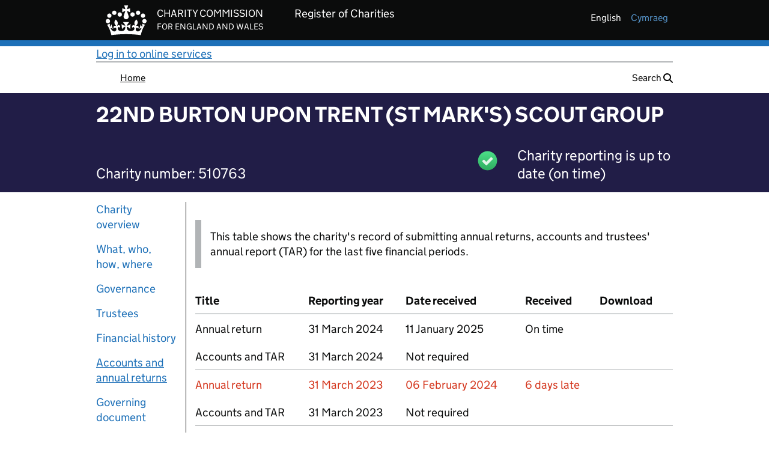

--- FILE ---
content_type: text/javascript
request_url: https://register-of-charities.charitycommission.gov.uk/combo?browserId=chrome&minifierType=js&languageId=en_GB&t=1769166293214&/o/uk.gov.ccew.portal.govuk.theme.contributor/js/govuk-frontend-3.14.0.min.js&/o/uk.gov.ccew.portal.govuk.theme.contributor/js/govuk-frontend-3.14.0.min.js&/o/ccew-chart-theme-contributor/js/Chart.bundle.js&/o/ccew-chart-theme-contributor/js/uk-gov-ccew-onereg-chart.js&/o/charity-search-theme-contributor/js/charity.search.facetselector.theme.contributor.js&/o/charity-search-theme-contributor/js/charity.search.form.resetter.theme.contributor.js&/o/uk.gov.ccew.portal.jqgrid.contributor/js/grid.locale-en.js&/o/uk.gov.ccew.portal.jqgrid.contributor/js/jquery.jqGrid.min.js&/o/ccew-js-common-utils-theme-contributor/js/uk-gov-ccew-onereg-ajax.js&/o/ccew-js-common-printer-theme-contributor/js/uk-gov-ccew-onereg-full-print.js
body_size: 911720
content:
!function(t,e){"object"==typeof exports&&"undefined"!=typeof module?e(exports):"function"==typeof define&&define.amd?define("GOVUKFrontend",["exports"],e):e(t.GOVUKFrontend={})}(this,function(t){"use strict";function r(t,e){if(window.NodeList.prototype.forEach)return t.forEach(e);for(var n=0;n<t.length;n++)e.call(window,t[n],n,t)}function n(t){this.$module=t,this.moduleId=t.getAttribute("id"),this.$sections=t.querySelectorAll(".govuk-accordion__section"),this.$openAllButton="",this.browserSupportsSessionStorage=e.checkForSessionStorage(),this.controlsClass="govuk-accordion__controls",this.openAllClass="govuk-accordion__open-all",this.iconClass="govuk-accordion__icon",this.sectionHeaderClass="govuk-accordion__section-header",this.sectionHeaderFocusedClass="govuk-accordion__section-header--focused",this.sectionHeadingClass="govuk-accordion__section-heading",this.sectionSummaryClass="govuk-accordion__section-summary",this.sectionButtonClass="govuk-accordion__section-button",this.sectionExpandedClass="govuk-accordion__section--expanded"}(function(t){var a,c,l,u;"defineProperty"in Object&&function(){try{return Object.defineProperty({},"test",{value:42}),!0}catch(t){return!1}}()||(a=Object.defineProperty,c=Object.prototype.hasOwnProperty("__defineGetter__"),l="Getters & setters cannot be defined on this javascript engine",u="A property cannot both have accessors and be writable or have a value",Object.defineProperty=function(t,e,n){if(a&&(t===window||t===document||t===Element.prototype||t instanceof Element))return a(t,e,n);if(null===t||!(t instanceof Object||"object"==typeof t))throw new TypeError("Object.defineProperty called on non-object");if(!(n instanceof Object))throw new TypeError("Property description must be an object");var o=String(e),i="value"in n||"writable"in n,r="get"in n&&typeof n.get,s="set"in n&&typeof n.set;if(r){if("function"!==r)throw new TypeError("Getter must be a function");if(!c)throw new TypeError(l);if(i)throw new TypeError(u);Object.__defineGetter__.call(t,o,n.get)}else t[o]=n.value;if(s){if("function"!==s)throw new TypeError("Setter must be a function");if(!c)throw new TypeError(l);if(i)throw new TypeError(u);Object.__defineSetter__.call(t,o,n.set)}return"value"in n&&(t[o]=n.value),t})}).call("object"==typeof window&&window||"object"==typeof self&&self||"object"==typeof global&&global||{}),function(t){"bind"in Function.prototype||Object.defineProperty(Function.prototype,"bind",{value:function(e){var n,t=Array,o=Object,i=o.prototype,r=t.prototype,s=function s(){},a=i.toString,c="function"==typeof Symbol&&"symbol"==typeof Symbol.toStringTag,l=Function.prototype.toString,u=function u(t){try{return l.call(t),!0}catch(e){return!1}};n=function n(t){if("function"!=typeof t)return!1;if(c)return u(t);var e=a.call(t);return"[object Function]"===e||"[object GeneratorFunction]"===e};var d=r.slice,h=r.concat,p=r.push,f=Math.max,b=this;if(!n(b))throw new TypeError("Function.prototype.bind called on incompatible "+b);for(var m,y=d.call(arguments,1),v=f(0,b.length-y.length),g=[],w=0;w<v;w++)p.call(g,"$"+w);return m=Function("binder","return function ("+g.join(",")+"){ return binder.apply(this, arguments); }")(function(){if(this instanceof m){var t=b.apply(this,h.call(y,d.call(arguments)));return o(t)===t?t:this}return b.apply(e,h.call(y,d.call(arguments)))}),b.prototype&&(s.prototype=b.prototype,m.prototype=new s,s.prototype=null),m}})}.call("object"==typeof window&&window||"object"==typeof self&&self||"object"==typeof global&&global||{}),function(o){var t,e,n;"DOMTokenList"in this&&(!("classList"in(t=document.createElement("x")))||!t.classList.toggle("x",!1)&&!t.className)||("DOMTokenList"in(e=this)&&e.DOMTokenList&&(!document.createElementNS||!document.createElementNS("http://www.w3.org/2000/svg","svg")||document.createElementNS("http://www.w3.org/2000/svg","svg").classList instanceof DOMTokenList)||(e.DOMTokenList=function(){var i=!0,n=function(t,e,n,o){Object.defineProperty?Object.defineProperty(t,e,{configurable:!1===i||!!o,get:n}):t.__defineGetter__(e,n)};try{n({},"support")}catch(t){i=!1}return function(i,r){var s=this,a=[],c={},l=0,t=0,e=function(t){n(s,t,function(){return d(),a[t]},!1)},u=function(){if(t<=l)for(;t<l;++t)e(t)},d=function(){var t,e,n=arguments,o=/\s+/;if(n.length)for(e=0;e<n.length;++e)if(o.test(n[e]))throw(t=new SyntaxError('String "'+n[e]+'" contains an invalid character')).code=5,t.name="InvalidCharacterError",t;for(""===(a="object"==typeof i[r]?(""+i[r].baseVal).replace(/^\s+|\s+$/g,"").split(o):(""+i[r]).replace(/^\s+|\s+$/g,"").split(o))[0]&&(a=[]),c={},e=0;e<a.length;++e)c[a[e]]=!0;l=a.length,u()};return d(),n(s,"length",function(){return d(),l}),s.toLocaleString=s.toString=function(){return d(),a.join(" ")},s.item=function(t){return d(),a[t]},s.contains=function(t){return d(),!!c[t]},s.add=function(){d.apply(s,t=arguments);for(var t,e,n=0,o=t.length;n<o;++n)c[e=t[n]]||(a.push(e),c[e]=!0);l!==a.length&&(l=a.length>>>0,"object"==typeof i[r]?i[r].baseVal=a.join(" "):i[r]=a.join(" "),u())},s.remove=function(){d.apply(s,t=arguments);for(var t,e={},n=0,o=[];n<t.length;++n)e[t[n]]=!0,delete c[t[n]];for(n=0;n<a.length;++n)e[a[n]]||o.push(a[n]);l=(a=o).length>>>0,"object"==typeof i[r]?i[r].baseVal=a.join(" "):i[r]=a.join(" "),u()},s.toggle=function(t,e){return d.apply(s,[t]),o!==e?e?(s.add(t),!0):(s.remove(t),!1):c[t]?(s.remove(t),!1):(s.add(t),!0)},s}}()),"classList"in(n=document.createElement("span"))&&(n.classList.toggle("x",!1),n.classList.contains("x")&&(n.classList.constructor.prototype.toggle=function(t){var e=arguments[1];if(e!==o)return this[(e=!!e)?"add":"remove"](t),e;var n=!this.contains(t);return this[n?"add":"remove"](t),n})),function(){var t=document.createElement("span");if("classList"in t&&(t.classList.add("a","b"),!t.classList.contains("b"))){var o=t.classList.constructor.prototype.add;t.classList.constructor.prototype.add=function(){for(var t=arguments,e=arguments.length,n=0;n<e;n++)o.call(this,t[n])}}}(),function(){var t=document.createElement("span");if("classList"in t&&(t.classList.add("a"),t.classList.add("b"),t.classList.remove("a","b"),t.classList.contains("b"))){var o=t.classList.constructor.prototype.remove;t.classList.constructor.prototype.remove=function(){for(var t=arguments,e=arguments.length,n=0;n<e;n++)o.call(this,t[n])}}}())}.call("object"==typeof window&&window||"object"==typeof self&&self||"object"==typeof global&&global||{}),function(t){"Document"in this||"undefined"==typeof WorkerGlobalScope&&"function"!=typeof importScripts&&(this.HTMLDocument?this.Document=this.HTMLDocument:(this.Document=this.HTMLDocument=document.constructor=new Function("return function Document() {}")(),this.Document.prototype=document))}.call("object"==typeof window&&window||"object"==typeof self&&self||"object"==typeof global&&global||{}),function(t){"Element"in this&&"HTMLElement"in this||function(){if(!window.Element||window.HTMLElement){window.Element=window.HTMLElement=new Function("return function Element() {}")();var t,e=document.appendChild(document.createElement("body")),n=e.appendChild(document.createElement("iframe")).contentWindow.document,a=Element.prototype=n.appendChild(n.createElement("*")),c={},l=function(t,e){var n,o,i,r=t.childNodes||[],s=-1;if(1===t.nodeType&&t.constructor!==Element)for(n in t.constructor=Element,c)o=c[n],t[n]=o;for(;i=e&&r[++s];)l(i,e);return t},u=document.getElementsByTagName("*"),o=document.createElement,i=100;a.attachEvent("onpropertychange",function(t){for(var e,n=t.propertyName,o=!c.hasOwnProperty(n),i=a[n],r=c[n],s=-1;e=u[++s];)1===e.nodeType&&(!o&&e[n]!==r||(e[n]=i));c[n]=i}),a.constructor=Element,a.hasAttribute||(a.hasAttribute=function(t){return null!==this.getAttribute(t)}),r()||(document.onreadystatechange=r,t=setInterval(r,25)),document.createElement=function(t){var e=o(String(t).toLowerCase());return l(e)},document.removeChild(e)}else window.HTMLElement=window.Element;function r(){return i--||clearTimeout(t),!(!document.body||document.body.prototype||!/(complete|interactive)/.test(document.readyState))&&(l(document,!0),t&&document.body.prototype&&clearTimeout(t),!!document.body.prototype)}}()}.call("object"==typeof window&&window||"object"==typeof self&&self||"object"==typeof global&&global||{}),function(t){var e;"document"in this&&"classList"in document.documentElement&&"Element"in this&&"classList"in Element.prototype&&((e=document.createElement("span")).classList.add("a","b"),e.classList.contains("b"))||function(t){var u=!0,d=function(t,e,n,o){Object.defineProperty?Object.defineProperty(t,e,{configurable:!1===u||!!o,get:n}):t.__defineGetter__(e,n)};try{d({},"support")}catch(e){u=!1}var h=function(t,c,l){d(t.prototype,c,function(){var t,e=this,n="__defineGetter__DEFINE_PROPERTY"+c;if(e[n])return t;if(!(e[n]=!0)===u){for(var o,i=h.mirror||document.createElement("div"),r=i.childNodes,s=r.length,a=0;a<s;++a)if(r[a]._R===e){o=r[a];break}o=o||i.appendChild(document.createElement("div")),t=DOMTokenList.call(o,e,l)}else t=new DOMTokenList(e,l);return d(e,c,function(){return t}),delete e[n],t},!0)};h(t.Element,"classList","className"),h(t.HTMLElement,"classList","className"),h(t.HTMLLinkElement,"relList","rel"),h(t.HTMLAnchorElement,"relList","rel"),h(t.HTMLAreaElement,"relList","rel")}(this)}.call("object"==typeof window&&window||"object"==typeof self&&self||"object"==typeof global&&global||{}),n.prototype.init=function(){if(this.$module){this.initControls(),this.initSectionHeaders();var t=this.checkIfAllSectionsOpen();this.updateOpenAllButton(t)}},n.prototype.initControls=function(){this.$openAllButton=document.createElement("button"),this.$openAllButton.setAttribute("type","button"),this.$openAllButton.innerHTML='Open all <span class="govuk-visually-hidden">sections</span>',this.$openAllButton.setAttribute("class",this.openAllClass),this.$openAllButton.setAttribute("aria-expanded","false"),this.$openAllButton.setAttribute("type","button");var t=document.createElement("div");t.setAttribute("class",this.controlsClass),t.appendChild(this.$openAllButton),this.$module.insertBefore(t,this.$module.firstChild),this.$openAllButton.addEventListener("click",this.onOpenOrCloseAllToggle.bind(this))},n.prototype.initSectionHeaders=function(){r(this.$sections,function(t,e){var n=t.querySelector("."+this.sectionHeaderClass);this.initHeaderAttributes(n,e),this.setExpanded(this.isExpanded(t),t),n.addEventListener("click",this.onSectionToggle.bind(this,t)),this.setInitialState(t)}.bind(this))},n.prototype.initHeaderAttributes=function(e,t){var n=this,o=e.querySelector("."+this.sectionButtonClass),i=e.querySelector("."+this.sectionHeadingClass),r=e.querySelector("."+this.sectionSummaryClass),s=document.createElement("button");s.setAttribute("type","button"),s.setAttribute("id",this.moduleId+"-heading-"+(t+1)),s.setAttribute("aria-controls",this.moduleId+"-content-"+(t+1));for(var a=0;a<o.attributes.length;a++){var c=o.attributes.item(a);s.setAttribute(c.nodeName,c.nodeValue)}s.addEventListener("focusin",function(t){e.classList.contains(n.sectionHeaderFocusedClass)||(e.className+=" "+n.sectionHeaderFocusedClass)}),s.addEventListener("blur",function(t){e.classList.remove(n.sectionHeaderFocusedClass)}),null!=r&&s.setAttribute("aria-describedby",this.moduleId+"-summary-"+(t+1)),s.innerHTML=o.innerHTML,i.removeChild(o),i.appendChild(s);var l=document.createElement("span");l.className=this.iconClass,l.setAttribute("aria-hidden","true"),s.appendChild(l)},n.prototype.onSectionToggle=function(t){var e=this.isExpanded(t);this.setExpanded(!e,t),this.storeState(t)},n.prototype.onOpenOrCloseAllToggle=function(){var e=this,t=this.$sections,n=!this.checkIfAllSectionsOpen();r(t,function(t){e.setExpanded(n,t),e.storeState(t)}),e.updateOpenAllButton(n)},n.prototype.setExpanded=function(t,e){e.querySelector("."+this.sectionButtonClass).setAttribute("aria-expanded",t),t?e.classList.add(this.sectionExpandedClass):e.classList.remove(this.sectionExpandedClass);var n=this.checkIfAllSectionsOpen();this.updateOpenAllButton(n)},n.prototype.isExpanded=function(t){return t.classList.contains(this.sectionExpandedClass)},n.prototype.checkIfAllSectionsOpen=function(){return this.$sections.length===this.$module.querySelectorAll("."+this.sectionExpandedClass).length},n.prototype.updateOpenAllButton=function(t){var e=t?"Close all":"Open all";e+='<span class="govuk-visually-hidden"> sections</span>',this.$openAllButton.setAttribute("aria-expanded",t),this.$openAllButton.innerHTML=e};var e={checkForSessionStorage:function(){var t,e="this is the test string";try{return window.sessionStorage.setItem(e,e),t=window.sessionStorage.getItem(e)===e.toString(),window.sessionStorage.removeItem(e),t}catch(n){"undefined"!=typeof console&&"undefined"!=typeof console.log||console.log("Notice: sessionStorage not available.")}}};n.prototype.storeState=function(t){if(this.browserSupportsSessionStorage){var e=t.querySelector("."+this.sectionButtonClass);if(e){var n=e.getAttribute("aria-controls"),o=e.getAttribute("aria-expanded");void 0!==n||"undefined"!=typeof console&&"undefined"!=typeof console.log||console.error(new Error("No aria controls present in accordion section heading.")),void 0!==o||"undefined"!=typeof console&&"undefined"!=typeof console.log||console.error(new Error("No aria expanded present in accordion section heading.")),n&&o&&window.sessionStorage.setItem(n,o)}}},n.prototype.setInitialState=function(t){if(this.browserSupportsSessionStorage){var e=t.querySelector("."+this.sectionButtonClass);if(e){var n=e.getAttribute("aria-controls"),o=n?window.sessionStorage.getItem(n):null;null!==o&&this.setExpanded("true"===o,t)}}},function(t){"Window"in this||"undefined"==typeof WorkerGlobalScope&&"function"!=typeof importScripts&&function(t){t.constructor?t.Window=t.constructor:(t.Window=t.constructor=new Function("return function Window() {}")()).prototype=this}(this)}.call("object"==typeof window&&window||"object"==typeof self&&self||"object"==typeof global&&global||{}),function(r){!function(t){if(!("Event"in t))return!1;if("function"==typeof t.Event)return!0;try{return new Event("click"),!0}catch(e){return!1}}(this)&&function(){var n={click:1,dblclick:1,keyup:1,keypress:1,keydown:1,mousedown:1,mouseup:1,mousemove:1,mouseover:1,mouseenter:1,mouseleave:1,mouseout:1,storage:1,storagecommit:1,textinput:1};if("undefined"!=typeof document&&"undefined"!=typeof window){var t=window.Event&&window.Event.prototype||null;window.Event=Window.prototype.Event=function(t,e){if(!t)throw new Error("Not enough arguments");var n;if("createEvent"in document){n=document.createEvent("Event");var o=!(!e||e.bubbles===r)&&e.bubbles,i=!(!e||e.cancelable===r)&&e.cancelable;return n.initEvent(t,o,i),n}return(n=document.createEventObject()).type=t,n.bubbles=!(!e||e.bubbles===r)&&e.bubbles,n.cancelable=!(!e||e.cancelable===r)&&e.cancelable,n},t&&Object.defineProperty(window.Event,"prototype",{configurable:!1,enumerable:!1,writable:!0,value:t}),"createEvent"in document||(window.addEventListener=Window.prototype.addEventListener=Document.prototype.addEventListener=Element.prototype.addEventListener=function(){var s=this,t=arguments[0],e=arguments[1];if(s===window&&t in n)throw new Error("In IE8 the event: "+t+" is not available on the window object. Please see https://github.com/Financial-Times/polyfill-service/issues/317 for more information.");s._events||(s._events={}),s._events[t]||(s._events[t]=function(t){var e,n=s._events[t.type].list,o=n.slice(),i=-1,r=o.length;for(t.preventDefault=function(){!1!==t.cancelable&&(t.returnValue=!1)},t.stopPropagation=function(){t.cancelBubble=!0},t.stopImmediatePropagation=function(){t.cancelBubble=!0,t.cancelImmediate=!0},t.currentTarget=s,t.relatedTarget=t.fromElement||null,t.target=t.target||t.srcElement||s,t.timeStamp=(new Date).getTime(),t.clientX&&(t.pageX=t.clientX+document.documentElement.scrollLeft,t.pageY=t.clientY+document.documentElement.scrollTop);++i<r&&!t.cancelImmediate;)i in o&&-1!==a(n,e=o[i])&&"function"==typeof e&&e.call(s,t)},s._events[t].list=[],s.attachEvent&&s.attachEvent("on"+t,s._events[t])),s._events[t].list.push(e)},window.removeEventListener=Window.prototype.removeEventListener=Document.prototype.removeEventListener=Element.prototype.removeEventListener=function(){var t,e=this,n=arguments[0],o=arguments[1];e._events&&e._events[n]&&e._events[n].list&&-1!==(t=a(e._events[n].list,o))&&(e._events[n].list.splice(t,1),e._events[n].list.length||(e.detachEvent&&e.detachEvent("on"+n,e._events[n]),delete e._events[n]))},window.dispatchEvent=Window.prototype.dispatchEvent=Document.prototype.dispatchEvent=Element.prototype.dispatchEvent=function(t){if(!arguments.length)throw new Error("Not enough arguments");if(!t||"string"!=typeof t.type)throw new Error("DOM Events Exception 0");var e=this,n=t.type;try{if(!t.bubbles){t.cancelBubble=!0;var o=function(t){t.cancelBubble=!0,(e||window).detachEvent("on"+n,o)};this.attachEvent("on"+n,o)}this.fireEvent("on"+n,t)}catch(i){for(t.target=e;"_events"in(t.currentTarget=e)&&"function"==typeof e._events[n]&&e._events[n].call(e,t),"function"==typeof e["on"+n]&&e["on"+n].call(e,t),(e=9===e.nodeType?e.parentWindow:e.parentNode)&&!t.cancelBubble;);}return!0},document.attachEvent("onreadystatechange",function(){"complete"===document.readyState&&document.dispatchEvent(new Event("DOMContentLoaded",{bubbles:!0}))}))}function a(t,e){for(var n=-1,o=t.length;++n<o;)if(n in t&&t[n]===e)return n;return-1}}()}.call("object"==typeof window&&window||"object"==typeof self&&self||"object"==typeof global&&global||{});function o(t){this.$module=t,this.debounceFormSubmitTimer=null}o.prototype.handleKeyDown=function(t){var e=t.target;"button"===e.getAttribute("role")&&32===t.keyCode&&(t.preventDefault(),e.click())},o.prototype.debounce=function(t){if("true"===t.target.getAttribute("data-prevent-double-click"))return this.debounceFormSubmitTimer?(t.preventDefault(),!1):void(this.debounceFormSubmitTimer=setTimeout(function(){this.debounceFormSubmitTimer=null}.bind(this),1e3))},o.prototype.init=function(){this.$module.addEventListener("keydown",this.handleKeyDown),this.$module.addEventListener("click",this.debounce)};function i(t){this.$module=t}function s(t){this.$module=t,this.$textarea=t.querySelector(".govuk-js-character-count"),this.$textarea&&(this.$countMessage=t.querySelector('[id="'+this.$textarea.id+'-info"]'))}function a(t){this.$module=t,this.$inputs=t.querySelectorAll('input[type="checkbox"]')}function c(t){this.$module=t}function l(t){this.$module=t}function u(t){this.$module=t,this.$menuButton=t&&t.querySelector(".govuk-js-header-toggle"),this.$menu=this.$menuButton&&t.querySelector("#"+this.$menuButton.getAttribute("aria-controls"))}function d(t){this.$module=t,this.$inputs=t.querySelectorAll('input[type="radio"]')}function h(t){this.$module=t,this.$tabs=t.querySelectorAll(".govuk-tabs__tab"),this.keys={left:37,right:39,up:38,down:40},this.jsHiddenClass="govuk-tabs__panel--hidden"}i.prototype.init=function(){this.$module&&("boolean"==typeof this.$module.open||this.polyfillDetails())},i.prototype.polyfillDetails=function(){var t=this.$module,e=this.$summary=t.getElementsByTagName("summary").item(0),n=this.$content=t.getElementsByTagName("div").item(0);e&&n&&(n.id||(n.id="details-content-"+function o(){var n=(new Date).getTime();return"undefined"!=typeof window.performance&&"function"==typeof window.performance.now&&(n+=window.performance.now()),"xxxxxxxx-xxxx-4xxx-yxxx-xxxxxxxxxxxx".replace(/[xy]/g,function(t){var e=(n+16*Math.random())%16|0;return n=Math.floor(n/16),("x"===t?e:3&e|8).toString(16)})}()),t.setAttribute("role","group"),e.setAttribute("role","button"),e.setAttribute("aria-controls",n.id),!(e.tabIndex=0)==(null!==t.getAttribute("open"))?(e.setAttribute("aria-expanded","true"),n.setAttribute("aria-hidden","false")):(e.setAttribute("aria-expanded","false"),n.setAttribute("aria-hidden","true"),n.style.display="none"),this.polyfillHandleInputs(e,this.polyfillSetAttributes.bind(this)))},i.prototype.polyfillSetAttributes=function(){var t=this.$module,e=this.$summary,n=this.$content,o="true"===e.getAttribute("aria-expanded"),i="true"===n.getAttribute("aria-hidden");return e.setAttribute("aria-expanded",o?"false":"true"),n.setAttribute("aria-hidden",i?"false":"true"),n.style.display=o?"none":"",null!==t.getAttribute("open")?t.removeAttribute("open"):t.setAttribute("open","open"),!0},i.prototype.polyfillHandleInputs=function(t,n){t.addEventListener("keypress",function(t){var e=t.target;13!==t.keyCode&&32!==t.keyCode||"summary"===e.nodeName.toLowerCase()&&(t.preventDefault(),e.click?e.click():n(t))}),t.addEventListener("keyup",function(t){var e=t.target;32===t.keyCode&&"summary"===e.nodeName.toLowerCase()&&t.preventDefault()}),t.addEventListener("click",n)},s.prototype.defaults={characterCountAttribute:"data-maxlength",wordCountAttribute:"data-maxwords"},s.prototype.init=function(){var t=this.$module,e=this.$textarea,n=this.$countMessage;if(e&&n){e.insertAdjacentElement("afterend",n),this.options=this.getDataset(t);var o=this.defaults.characterCountAttribute;this.options.maxwords&&(o=this.defaults.wordCountAttribute),this.maxLength=t.getAttribute(o),this.maxLength&&(t.removeAttribute("maxlength"),"onpageshow"in window?window.addEventListener("pageshow",this.sync.bind(this)):window.addEventListener("DOMContentLoaded",this.sync.bind(this)),this.sync())}},s.prototype.sync=function(){this.bindChangeEvents(),this.updateCountMessage()},s.prototype.getDataset=function(t){var e={},n=t.attributes;if(n)for(var o=0;o<n.length;o++){var i=n[o],r=i.name.match(/^data-(.+)/);r&&(e[r[1]]=i.value)}return e},s.prototype.count=function(t){var e;this.options.maxwords?e=(t.match(/\S+/g)||[]).length:e=t.length;return e},s.prototype.bindChangeEvents=function(){var t=this.$textarea;t.addEventListener("keyup",this.checkIfValueChanged.bind(this)),t.addEventListener("focus",this.handleFocus.bind(this)),t.addEventListener("blur",this.handleBlur.bind(this))},s.prototype.checkIfValueChanged=function(){this.$textarea.oldValue||(this.$textarea.oldValue=""),this.$textarea.value!==this.$textarea.oldValue&&(this.$textarea.oldValue=this.$textarea.value,this.updateCountMessage())},s.prototype.updateCountMessage=function(){var t=this.$textarea,e=this.options,n=this.$countMessage,o=this.count(t.value),i=this.maxLength,r=i-o;o<i*(e.threshold?e.threshold:0)/100?(n.classList.add("govuk-character-count__message--disabled"),n.setAttribute("aria-hidden",!0)):(n.classList.remove("govuk-character-count__message--disabled"),n.removeAttribute("aria-hidden")),r<0?(t.classList.add("govuk-textarea--error"),n.classList.remove("govuk-hint"),n.classList.add("govuk-error-message")):(t.classList.remove("govuk-textarea--error"),n.classList.remove("govuk-error-message"),n.classList.add("govuk-hint"));var s,a,c="character";e.maxwords&&(c="word"),c+=-1==r||1==r?"":"s",s=r<0?"too many":"remaining",a=Math.abs(r),n.innerHTML="You have "+a+" "+c+" "+s},s.prototype.handleFocus=function(){this.valueChecker=setInterval(this.checkIfValueChanged.bind(this),1e3)},s.prototype.handleBlur=function(){clearInterval(this.valueChecker)},a.prototype.init=function(){var n=this.$module;r(this.$inputs,function(t){var e=t.getAttribute("data-aria-controls");e&&n.querySelector("#"+e)&&(t.setAttribute("aria-controls",e),t.removeAttribute("data-aria-controls"))}),"onpageshow"in window?window.addEventListener("pageshow",this.syncAllConditionalReveals.bind(this)):window.addEventListener("DOMContentLoaded",this.syncAllConditionalReveals.bind(this)),this.syncAllConditionalReveals(),n.addEventListener("click",this.handleClick.bind(this))},a.prototype.syncAllConditionalReveals=function(){r(this.$inputs,this.syncConditionalRevealWithInputState.bind(this))},a.prototype.syncConditionalRevealWithInputState=function(t){var e=this.$module.querySelector("#"+t.getAttribute("aria-controls"));if(e&&e.classList.contains("govuk-checkboxes__conditional")){var n=t.checked;t.setAttribute("aria-expanded",n),e.classList.toggle("govuk-checkboxes__conditional--hidden",!n)}},a.prototype.unCheckAllInputsExcept=function(e){r(document.querySelectorAll('input[type="checkbox"][name="'+e.name+'"]'),function(t){e.form===t.form&&t!==e&&(t.checked=!1)}),this.syncAllConditionalReveals()},a.prototype.unCheckExclusiveInputs=function(e){r(document.querySelectorAll('input[data-behaviour="exclusive"][type="checkbox"][name="'+e.name+'"]'),function(t){e.form===t.form&&(t.checked=!1)}),this.syncAllConditionalReveals()},a.prototype.handleClick=function(t){var e=t.target;"checkbox"===e.type&&(e.getAttribute("aria-controls")&&this.syncConditionalRevealWithInputState(e),e.checked&&("exclusive"===e.getAttribute("data-behaviour")?this.unCheckAllInputsExcept(e):this.unCheckExclusiveInputs(e)))},function(t){"document"in this&&"matches"in document.documentElement||(Element.prototype.matches=Element.prototype.webkitMatchesSelector||Element.prototype.oMatchesSelector||Element.prototype.msMatchesSelector||Element.prototype.mozMatchesSelector||function(t){for(var e=(this.document||this.ownerDocument).querySelectorAll(t),n=0;e[n]&&e[n]!==this;)++n;return!!e[n]})}.call("object"==typeof window&&window||"object"==typeof self&&self||"object"==typeof global&&global||{}),function(t){"document"in this&&"closest"in document.documentElement||(Element.prototype.closest=function(t){for(var e=this;e;){if(e.matches(t))return e;e="SVGElement"in window&&e instanceof SVGElement?e.parentNode:e.parentElement}return null})}.call("object"==typeof window&&window||"object"==typeof self&&self||"object"==typeof global&&global||{}),c.prototype.init=function(){var t=this.$module;t&&(t.focus(),t.addEventListener("click",this.handleClick.bind(this)))},c.prototype.handleClick=function(t){var e=t.target;this.focusTarget(e)&&t.preventDefault()},c.prototype.focusTarget=function(t){if("A"!==t.tagName||!1===t.href)return!1;var e=this.getFragmentFromUrl(t.href),n=document.getElementById(e);if(!n)return!1;var o=this.getAssociatedLegendOrLabel(n);return!!o&&(o.scrollIntoView(),n.focus({preventScroll:!0}),!0)},c.prototype.getFragmentFromUrl=function(t){return-1!==t.indexOf("#")&&t.split("#").pop()},c.prototype.getAssociatedLegendOrLabel=function(t){var e=t.closest("fieldset");if(e){var n=e.getElementsByTagName("legend");if(n.length){var o=n[0];if("checkbox"===t.type||"radio"===t.type)return o;var i=o.getBoundingClientRect().top,r=t.getBoundingClientRect();if(r.height&&window.innerHeight)if(r.top+r.height-i<window.innerHeight/2)return o}}return document.querySelector("label[for='"+t.getAttribute("id")+"']")||t.closest("label")},l.prototype.init=function(){this.$module&&this.setFocus()},l.prototype.setFocus=function(){var t=this.$module;"true"!==t.getAttribute("data-disable-auto-focus")&&"alert"===t.getAttribute("role")&&(t.getAttribute("tabindex")||(t.setAttribute("tabindex","-1"),t.addEventListener("blur",function(){t.removeAttribute("tabindex")})),t.focus())},u.prototype.init=function(){this.$module&&this.$menuButton&&this.$menu&&(this.syncState(this.$menu.classList.contains("govuk-header__navigation--open")),this.$menuButton.addEventListener("click",this.handleMenuButtonClick.bind(this)))},u.prototype.syncState=function(t){this.$menuButton.classList.toggle("govuk-header__menu-button--open",t),this.$menuButton.setAttribute("aria-expanded",t)},u.prototype.handleMenuButtonClick=function(){var t=this.$menu.classList.toggle("govuk-header__navigation--open");this.syncState(t)},d.prototype.init=function(){var n=this.$module;r(this.$inputs,function(t){var e=t.getAttribute("data-aria-controls");e&&n.querySelector("#"+e)&&(t.setAttribute("aria-controls",e),t.removeAttribute("data-aria-controls"))}),"onpageshow"in window?window.addEventListener("pageshow",this.syncAllConditionalReveals.bind(this)):window.addEventListener("DOMContentLoaded",this.syncAllConditionalReveals.bind(this)),this.syncAllConditionalReveals(),n.addEventListener("click",this.handleClick.bind(this))},d.prototype.syncAllConditionalReveals=function(){r(this.$inputs,this.syncConditionalRevealWithInputState.bind(this))},d.prototype.syncConditionalRevealWithInputState=function(t){var e=document.querySelector("#"+t.getAttribute("aria-controls"));if(e&&e.classList.contains("govuk-radios__conditional")){var n=t.checked;t.setAttribute("aria-expanded",n),e.classList.toggle("govuk-radios__conditional--hidden",!n)}},d.prototype.handleClick=function(t){var n=t.target;"radio"===n.type&&r(document.querySelectorAll('input[type="radio"][aria-controls]'),function(t){var e=t.form===n.form;t.name===n.name&&e&&this.syncConditionalRevealWithInputState(t)}.bind(this))},function(t){"document"in this&&"nextElementSibling"in document.documentElement||Object.defineProperty(Element.prototype,"nextElementSibling",{get:function(){for(var t=this.nextSibling;t&&1!==t.nodeType;)t=t.nextSibling;return t}})}.call("object"==typeof window&&window||"object"==typeof self&&self||"object"==typeof global&&global||{}),function(t){"document"in this&&"previousElementSibling"in document.documentElement||Object.defineProperty(Element.prototype,"previousElementSibling",{get:function(){for(var t=this.previousSibling;t&&1!==t.nodeType;)t=t.previousSibling;return t}})}.call("object"==typeof window&&window||"object"==typeof self&&self||"object"==typeof global&&global||{}),h.prototype.init=function(){"function"==typeof window.matchMedia?this.setupResponsiveChecks():this.setup()},h.prototype.setupResponsiveChecks=function(){this.mql=window.matchMedia("(min-width: 40.0625em)"),this.mql.addListener(this.checkMode.bind(this)),this.checkMode()},h.prototype.checkMode=function(){this.mql.matches?this.setup():this.teardown()},h.prototype.setup=function(){var t=this.$module,e=this.$tabs,n=t.querySelector(".govuk-tabs__list"),o=t.querySelectorAll(".govuk-tabs__list-item");if(e&&n&&o){n.setAttribute("role","tablist"),r(o,function(t){t.setAttribute("role","presentation")}),r(e,function(t){this.setAttributes(t),t.boundTabClick=this.onTabClick.bind(this),t.boundTabKeydown=this.onTabKeydown.bind(this),t.addEventListener("click",t.boundTabClick,!0),t.addEventListener("keydown",t.boundTabKeydown,!0),this.hideTab(t)}.bind(this));var i=this.getTab(window.location.hash)||this.$tabs[0];this.showTab(i),t.boundOnHashChange=this.onHashChange.bind(this),window.addEventListener("hashchange",t.boundOnHashChange,!0)}},h.prototype.teardown=function(){var t=this.$module,e=this.$tabs,n=t.querySelector(".govuk-tabs__list"),o=t.querySelectorAll(".govuk-tabs__list-item");e&&n&&o&&(n.removeAttribute("role"),r(o,function(t){t.removeAttribute("role","presentation")}),r(e,function(t){t.removeEventListener("click",t.boundTabClick,!0),t.removeEventListener("keydown",t.boundTabKeydown,!0),this.unsetAttributes(t)}.bind(this)),window.removeEventListener("hashchange",t.boundOnHashChange,!0))},h.prototype.onHashChange=function(t){var e=window.location.hash,n=this.getTab(e);if(n)if(this.changingHash)this.changingHash=!1;else{var o=this.getCurrentTab();this.hideTab(o),this.showTab(n),n.focus()}},h.prototype.hideTab=function(t){this.unhighlightTab(t),this.hidePanel(t)},h.prototype.showTab=function(t){this.highlightTab(t),this.showPanel(t)},h.prototype.getTab=function(t){return this.$module.querySelector('.govuk-tabs__tab[href="'+t+'"]')},h.prototype.setAttributes=function(t){var e=this.getHref(t).slice(1);t.setAttribute("id","tab_"+e),t.setAttribute("role","tab"),t.setAttribute("aria-controls",e),t.setAttribute("aria-selected","false"),t.setAttribute("tabindex","-1");var n=this.getPanel(t);n.setAttribute("role","tabpanel"),n.setAttribute("aria-labelledby",t.id),n.classList.add(this.jsHiddenClass)},h.prototype.unsetAttributes=function(t){t.removeAttribute("id"),t.removeAttribute("role"),t.removeAttribute("aria-controls"),t.removeAttribute("aria-selected"),t.removeAttribute("tabindex");var e=this.getPanel(t);e.removeAttribute("role"),e.removeAttribute("aria-labelledby"),e.classList.remove(this.jsHiddenClass)},h.prototype.onTabClick=function(t){if(!t.target.classList.contains("govuk-tabs__tab"))return!1;t.preventDefault();var e=t.target,n=this.getCurrentTab();this.hideTab(n),this.showTab(e),this.createHistoryEntry(e)},h.prototype.createHistoryEntry=function(t){var e=this.getPanel(t),n=e.id;e.id="",this.changingHash=!0,window.location.hash=this.getHref(t).slice(1),e.id=n},h.prototype.onTabKeydown=function(t){switch(t.keyCode){case this.keys.left:case this.keys.up:this.activatePreviousTab(),t.preventDefault();break;case this.keys.right:case this.keys.down:this.activateNextTab(),t.preventDefault()}},h.prototype.activateNextTab=function(){var t=this.getCurrentTab(),e=t.parentNode.nextElementSibling;if(e)var n=e.querySelector(".govuk-tabs__tab");n&&(this.hideTab(t),this.showTab(n),n.focus(),this.createHistoryEntry(n))},h.prototype.activatePreviousTab=function(){var t=this.getCurrentTab(),e=t.parentNode.previousElementSibling;if(e)var n=e.querySelector(".govuk-tabs__tab");n&&(this.hideTab(t),this.showTab(n),n.focus(),this.createHistoryEntry(n))},h.prototype.getPanel=function(t){return this.$module.querySelector(this.getHref(t))},h.prototype.showPanel=function(t){this.getPanel(t).classList.remove(this.jsHiddenClass)},h.prototype.hidePanel=function(t){this.getPanel(t).classList.add(this.jsHiddenClass)},h.prototype.unhighlightTab=function(t){t.setAttribute("aria-selected","false"),t.parentNode.classList.remove("govuk-tabs__list-item--selected"),t.setAttribute("tabindex","-1")},h.prototype.highlightTab=function(t){t.setAttribute("aria-selected","true"),t.parentNode.classList.add("govuk-tabs__list-item--selected"),t.setAttribute("tabindex","0")},h.prototype.getCurrentTab=function(){return this.$module.querySelector(".govuk-tabs__list-item--selected .govuk-tabs__tab")},h.prototype.getHref=function(t){var e=t.getAttribute("href");return e.slice(e.indexOf("#"),e.length)},t.initAll=function p(t){var e="undefined"!=typeof(t=void 0!==t?t:{}).scope?t.scope:document;r(e.querySelectorAll('[data-module="govuk-button"]'),function(t){new o(t).init()}),r(e.querySelectorAll('[data-module="govuk-accordion"]'),function(t){new n(t).init()}),r(e.querySelectorAll('[data-module="govuk-details"]'),function(t){new i(t).init()}),r(e.querySelectorAll('[data-module="govuk-character-count"]'),function(t){new s(t).init()}),r(e.querySelectorAll('[data-module="govuk-checkboxes"]'),function(t){new a(t).init()}),new c(e.querySelector('[data-module="govuk-error-summary"]')).init(),new u(e.querySelector('[data-module="govuk-header"]')).init(),r(e.querySelectorAll('[data-module="govuk-notification-banner"]'),function(t){new l(t).init()}),r(e.querySelectorAll('[data-module="govuk-radios"]'),function(t){new d(t).init()}),r(e.querySelectorAll('[data-module="govuk-tabs"]'),function(t){new h(t).init()})},t.Accordion=n,t.Button=o,t.Details=i,t.CharacterCount=s,t.Checkboxes=a,t.ErrorSummary=c,t.Header=u,t.Radios=d,t.Tabs=h});

/*!
 * Chart.js v2.9.3
 * https://www.chartjs.org
 * (c) 2019 Chart.js Contributors
 * Released under the MIT License
 */
(function (global, factory) {
typeof exports === 'object' && typeof module !== 'undefined' ? module.exports = factory() :
typeof define === 'function' && define.amd ? define(factory) :
(global = global || self, global.Chart = factory());
}(this, (function () { 'use strict';

var commonjsGlobal = typeof globalThis !== 'undefined' ? globalThis : typeof window !== 'undefined' ? window : typeof global !== 'undefined' ? global : typeof self !== 'undefined' ? self : {};

function commonjsRequire () {
	throw new Error('Dynamic requires are not currently supported by rollup-plugin-commonjs');
}

function createCommonjsModule(fn, module) {
	return module = { exports: {} }, fn(module, module.exports), module.exports;
}

function getCjsExportFromNamespace (n) {
	return n && n['default'] || n;
}

var colorName = {
	"aliceblue": [240, 248, 255],
	"antiquewhite": [250, 235, 215],
	"aqua": [0, 255, 255],
	"aquamarine": [127, 255, 212],
	"azure": [240, 255, 255],
	"beige": [245, 245, 220],
	"bisque": [255, 228, 196],
	"black": [0, 0, 0],
	"blanchedalmond": [255, 235, 205],
	"blue": [0, 0, 255],
	"blueviolet": [138, 43, 226],
	"brown": [165, 42, 42],
	"burlywood": [222, 184, 135],
	"cadetblue": [95, 158, 160],
	"chartreuse": [127, 255, 0],
	"chocolate": [210, 105, 30],
	"coral": [255, 127, 80],
	"cornflowerblue": [100, 149, 237],
	"cornsilk": [255, 248, 220],
	"crimson": [220, 20, 60],
	"cyan": [0, 255, 255],
	"darkblue": [0, 0, 139],
	"darkcyan": [0, 139, 139],
	"darkgoldenrod": [184, 134, 11],
	"darkgray": [169, 169, 169],
	"darkgreen": [0, 100, 0],
	"darkgrey": [169, 169, 169],
	"darkkhaki": [189, 183, 107],
	"darkmagenta": [139, 0, 139],
	"darkolivegreen": [85, 107, 47],
	"darkorange": [255, 140, 0],
	"darkorchid": [153, 50, 204],
	"darkred": [139, 0, 0],
	"darksalmon": [233, 150, 122],
	"darkseagreen": [143, 188, 143],
	"darkslateblue": [72, 61, 139],
	"darkslategray": [47, 79, 79],
	"darkslategrey": [47, 79, 79],
	"darkturquoise": [0, 206, 209],
	"darkviolet": [148, 0, 211],
	"deeppink": [255, 20, 147],
	"deepskyblue": [0, 191, 255],
	"dimgray": [105, 105, 105],
	"dimgrey": [105, 105, 105],
	"dodgerblue": [30, 144, 255],
	"firebrick": [178, 34, 34],
	"floralwhite": [255, 250, 240],
	"forestgreen": [34, 139, 34],
	"fuchsia": [255, 0, 255],
	"gainsboro": [220, 220, 220],
	"ghostwhite": [248, 248, 255],
	"gold": [255, 215, 0],
	"goldenrod": [218, 165, 32],
	"gray": [128, 128, 128],
	"green": [0, 128, 0],
	"greenyellow": [173, 255, 47],
	"grey": [128, 128, 128],
	"honeydew": [240, 255, 240],
	"hotpink": [255, 105, 180],
	"indianred": [205, 92, 92],
	"indigo": [75, 0, 130],
	"ivory": [255, 255, 240],
	"khaki": [240, 230, 140],
	"lavender": [230, 230, 250],
	"lavenderblush": [255, 240, 245],
	"lawngreen": [124, 252, 0],
	"lemonchiffon": [255, 250, 205],
	"lightblue": [173, 216, 230],
	"lightcoral": [240, 128, 128],
	"lightcyan": [224, 255, 255],
	"lightgoldenrodyellow": [250, 250, 210],
	"lightgray": [211, 211, 211],
	"lightgreen": [144, 238, 144],
	"lightgrey": [211, 211, 211],
	"lightpink": [255, 182, 193],
	"lightsalmon": [255, 160, 122],
	"lightseagreen": [32, 178, 170],
	"lightskyblue": [135, 206, 250],
	"lightslategray": [119, 136, 153],
	"lightslategrey": [119, 136, 153],
	"lightsteelblue": [176, 196, 222],
	"lightyellow": [255, 255, 224],
	"lime": [0, 255, 0],
	"limegreen": [50, 205, 50],
	"linen": [250, 240, 230],
	"magenta": [255, 0, 255],
	"maroon": [128, 0, 0],
	"mediumaquamarine": [102, 205, 170],
	"mediumblue": [0, 0, 205],
	"mediumorchid": [186, 85, 211],
	"mediumpurple": [147, 112, 219],
	"mediumseagreen": [60, 179, 113],
	"mediumslateblue": [123, 104, 238],
	"mediumspringgreen": [0, 250, 154],
	"mediumturquoise": [72, 209, 204],
	"mediumvioletred": [199, 21, 133],
	"midnightblue": [25, 25, 112],
	"mintcream": [245, 255, 250],
	"mistyrose": [255, 228, 225],
	"moccasin": [255, 228, 181],
	"navajowhite": [255, 222, 173],
	"navy": [0, 0, 128],
	"oldlace": [253, 245, 230],
	"olive": [128, 128, 0],
	"olivedrab": [107, 142, 35],
	"orange": [255, 165, 0],
	"orangered": [255, 69, 0],
	"orchid": [218, 112, 214],
	"palegoldenrod": [238, 232, 170],
	"palegreen": [152, 251, 152],
	"paleturquoise": [175, 238, 238],
	"palevioletred": [219, 112, 147],
	"papayawhip": [255, 239, 213],
	"peachpuff": [255, 218, 185],
	"peru": [205, 133, 63],
	"pink": [255, 192, 203],
	"plum": [221, 160, 221],
	"powderblue": [176, 224, 230],
	"purple": [128, 0, 128],
	"rebeccapurple": [102, 51, 153],
	"red": [255, 0, 0],
	"rosybrown": [188, 143, 143],
	"royalblue": [65, 105, 225],
	"saddlebrown": [139, 69, 19],
	"salmon": [250, 128, 114],
	"sandybrown": [244, 164, 96],
	"seagreen": [46, 139, 87],
	"seashell": [255, 245, 238],
	"sienna": [160, 82, 45],
	"silver": [192, 192, 192],
	"skyblue": [135, 206, 235],
	"slateblue": [106, 90, 205],
	"slategray": [112, 128, 144],
	"slategrey": [112, 128, 144],
	"snow": [255, 250, 250],
	"springgreen": [0, 255, 127],
	"steelblue": [70, 130, 180],
	"tan": [210, 180, 140],
	"teal": [0, 128, 128],
	"thistle": [216, 191, 216],
	"tomato": [255, 99, 71],
	"turquoise": [64, 224, 208],
	"violet": [238, 130, 238],
	"wheat": [245, 222, 179],
	"white": [255, 255, 255],
	"whitesmoke": [245, 245, 245],
	"yellow": [255, 255, 0],
	"yellowgreen": [154, 205, 50]
};

var conversions = createCommonjsModule(function (module) {
/* MIT license */


// NOTE: conversions should only return primitive values (i.e. arrays, or
//       values that give correct `typeof` results).
//       do not use box values types (i.e. Number(), String(), etc.)

var reverseKeywords = {};
for (var key in colorName) {
	if (colorName.hasOwnProperty(key)) {
		reverseKeywords[colorName[key]] = key;
	}
}

var convert = module.exports = {
	rgb: {channels: 3, labels: 'rgb'},
	hsl: {channels: 3, labels: 'hsl'},
	hsv: {channels: 3, labels: 'hsv'},
	hwb: {channels: 3, labels: 'hwb'},
	cmyk: {channels: 4, labels: 'cmyk'},
	xyz: {channels: 3, labels: 'xyz'},
	lab: {channels: 3, labels: 'lab'},
	lch: {channels: 3, labels: 'lch'},
	hex: {channels: 1, labels: ['hex']},
	keyword: {channels: 1, labels: ['keyword']},
	ansi16: {channels: 1, labels: ['ansi16']},
	ansi256: {channels: 1, labels: ['ansi256']},
	hcg: {channels: 3, labels: ['h', 'c', 'g']},
	apple: {channels: 3, labels: ['r16', 'g16', 'b16']},
	gray: {channels: 1, labels: ['gray']}
};

// hide .channels and .labels properties
for (var model in convert) {
	if (convert.hasOwnProperty(model)) {
		if (!('channels' in convert[model])) {
			throw new Error('missing channels property: ' + model);
		}

		if (!('labels' in convert[model])) {
			throw new Error('missing channel labels property: ' + model);
		}

		if (convert[model].labels.length !== convert[model].channels) {
			throw new Error('channel and label counts mismatch: ' + model);
		}

		var channels = convert[model].channels;
		var labels = convert[model].labels;
		delete convert[model].channels;
		delete convert[model].labels;
		Object.defineProperty(convert[model], 'channels', {value: channels});
		Object.defineProperty(convert[model], 'labels', {value: labels});
	}
}

convert.rgb.hsl = function (rgb) {
	var r = rgb[0] / 255;
	var g = rgb[1] / 255;
	var b = rgb[2] / 255;
	var min = Math.min(r, g, b);
	var max = Math.max(r, g, b);
	var delta = max - min;
	var h;
	var s;
	var l;

	if (max === min) {
		h = 0;
	} else if (r === max) {
		h = (g - b) / delta;
	} else if (g === max) {
		h = 2 + (b - r) / delta;
	} else if (b === max) {
		h = 4 + (r - g) / delta;
	}

	h = Math.min(h * 60, 360);

	if (h < 0) {
		h += 360;
	}

	l = (min + max) / 2;

	if (max === min) {
		s = 0;
	} else if (l <= 0.5) {
		s = delta / (max + min);
	} else {
		s = delta / (2 - max - min);
	}

	return [h, s * 100, l * 100];
};

convert.rgb.hsv = function (rgb) {
	var rdif;
	var gdif;
	var bdif;
	var h;
	var s;

	var r = rgb[0] / 255;
	var g = rgb[1] / 255;
	var b = rgb[2] / 255;
	var v = Math.max(r, g, b);
	var diff = v - Math.min(r, g, b);
	var diffc = function (c) {
		return (v - c) / 6 / diff + 1 / 2;
	};

	if (diff === 0) {
		h = s = 0;
	} else {
		s = diff / v;
		rdif = diffc(r);
		gdif = diffc(g);
		bdif = diffc(b);

		if (r === v) {
			h = bdif - gdif;
		} else if (g === v) {
			h = (1 / 3) + rdif - bdif;
		} else if (b === v) {
			h = (2 / 3) + gdif - rdif;
		}
		if (h < 0) {
			h += 1;
		} else if (h > 1) {
			h -= 1;
		}
	}

	return [
		h * 360,
		s * 100,
		v * 100
	];
};

convert.rgb.hwb = function (rgb) {
	var r = rgb[0];
	var g = rgb[1];
	var b = rgb[2];
	var h = convert.rgb.hsl(rgb)[0];
	var w = 1 / 255 * Math.min(r, Math.min(g, b));

	b = 1 - 1 / 255 * Math.max(r, Math.max(g, b));

	return [h, w * 100, b * 100];
};

convert.rgb.cmyk = function (rgb) {
	var r = rgb[0] / 255;
	var g = rgb[1] / 255;
	var b = rgb[2] / 255;
	var c;
	var m;
	var y;
	var k;

	k = Math.min(1 - r, 1 - g, 1 - b);
	c = (1 - r - k) / (1 - k) || 0;
	m = (1 - g - k) / (1 - k) || 0;
	y = (1 - b - k) / (1 - k) || 0;

	return [c * 100, m * 100, y * 100, k * 100];
};

/**
 * See https://en.m.wikipedia.org/wiki/Euclidean_distance#Squared_Euclidean_distance
 * */
function comparativeDistance(x, y) {
	return (
		Math.pow(x[0] - y[0], 2) +
		Math.pow(x[1] - y[1], 2) +
		Math.pow(x[2] - y[2], 2)
	);
}

convert.rgb.keyword = function (rgb) {
	var reversed = reverseKeywords[rgb];
	if (reversed) {
		return reversed;
	}

	var currentClosestDistance = Infinity;
	var currentClosestKeyword;

	for (var keyword in colorName) {
		if (colorName.hasOwnProperty(keyword)) {
			var value = colorName[keyword];

			// Compute comparative distance
			var distance = comparativeDistance(rgb, value);

			// Check if its less, if so set as closest
			if (distance < currentClosestDistance) {
				currentClosestDistance = distance;
				currentClosestKeyword = keyword;
			}
		}
	}

	return currentClosestKeyword;
};

convert.keyword.rgb = function (keyword) {
	return colorName[keyword];
};

convert.rgb.xyz = function (rgb) {
	var r = rgb[0] / 255;
	var g = rgb[1] / 255;
	var b = rgb[2] / 255;

	// assume sRGB
	r = r > 0.04045 ? Math.pow(((r + 0.055) / 1.055), 2.4) : (r / 12.92);
	g = g > 0.04045 ? Math.pow(((g + 0.055) / 1.055), 2.4) : (g / 12.92);
	b = b > 0.04045 ? Math.pow(((b + 0.055) / 1.055), 2.4) : (b / 12.92);

	var x = (r * 0.4124) + (g * 0.3576) + (b * 0.1805);
	var y = (r * 0.2126) + (g * 0.7152) + (b * 0.0722);
	var z = (r * 0.0193) + (g * 0.1192) + (b * 0.9505);

	return [x * 100, y * 100, z * 100];
};

convert.rgb.lab = function (rgb) {
	var xyz = convert.rgb.xyz(rgb);
	var x = xyz[0];
	var y = xyz[1];
	var z = xyz[2];
	var l;
	var a;
	var b;

	x /= 95.047;
	y /= 100;
	z /= 108.883;

	x = x > 0.008856 ? Math.pow(x, 1 / 3) : (7.787 * x) + (16 / 116);
	y = y > 0.008856 ? Math.pow(y, 1 / 3) : (7.787 * y) + (16 / 116);
	z = z > 0.008856 ? Math.pow(z, 1 / 3) : (7.787 * z) + (16 / 116);

	l = (116 * y) - 16;
	a = 500 * (x - y);
	b = 200 * (y - z);

	return [l, a, b];
};

convert.hsl.rgb = function (hsl) {
	var h = hsl[0] / 360;
	var s = hsl[1] / 100;
	var l = hsl[2] / 100;
	var t1;
	var t2;
	var t3;
	var rgb;
	var val;

	if (s === 0) {
		val = l * 255;
		return [val, val, val];
	}

	if (l < 0.5) {
		t2 = l * (1 + s);
	} else {
		t2 = l + s - l * s;
	}

	t1 = 2 * l - t2;

	rgb = [0, 0, 0];
	for (var i = 0; i < 3; i++) {
		t3 = h + 1 / 3 * -(i - 1);
		if (t3 < 0) {
			t3++;
		}
		if (t3 > 1) {
			t3--;
		}

		if (6 * t3 < 1) {
			val = t1 + (t2 - t1) * 6 * t3;
		} else if (2 * t3 < 1) {
			val = t2;
		} else if (3 * t3 < 2) {
			val = t1 + (t2 - t1) * (2 / 3 - t3) * 6;
		} else {
			val = t1;
		}

		rgb[i] = val * 255;
	}

	return rgb;
};

convert.hsl.hsv = function (hsl) {
	var h = hsl[0];
	var s = hsl[1] / 100;
	var l = hsl[2] / 100;
	var smin = s;
	var lmin = Math.max(l, 0.01);
	var sv;
	var v;

	l *= 2;
	s *= (l <= 1) ? l : 2 - l;
	smin *= lmin <= 1 ? lmin : 2 - lmin;
	v = (l + s) / 2;
	sv = l === 0 ? (2 * smin) / (lmin + smin) : (2 * s) / (l + s);

	return [h, sv * 100, v * 100];
};

convert.hsv.rgb = function (hsv) {
	var h = hsv[0] / 60;
	var s = hsv[1] / 100;
	var v = hsv[2] / 100;
	var hi = Math.floor(h) % 6;

	var f = h - Math.floor(h);
	var p = 255 * v * (1 - s);
	var q = 255 * v * (1 - (s * f));
	var t = 255 * v * (1 - (s * (1 - f)));
	v *= 255;

	switch (hi) {
		case 0:
			return [v, t, p];
		case 1:
			return [q, v, p];
		case 2:
			return [p, v, t];
		case 3:
			return [p, q, v];
		case 4:
			return [t, p, v];
		case 5:
			return [v, p, q];
	}
};

convert.hsv.hsl = function (hsv) {
	var h = hsv[0];
	var s = hsv[1] / 100;
	var v = hsv[2] / 100;
	var vmin = Math.max(v, 0.01);
	var lmin;
	var sl;
	var l;

	l = (2 - s) * v;
	lmin = (2 - s) * vmin;
	sl = s * vmin;
	sl /= (lmin <= 1) ? lmin : 2 - lmin;
	sl = sl || 0;
	l /= 2;

	return [h, sl * 100, l * 100];
};

// http://dev.w3.org/csswg/css-color/#hwb-to-rgb
convert.hwb.rgb = function (hwb) {
	var h = hwb[0] / 360;
	var wh = hwb[1] / 100;
	var bl = hwb[2] / 100;
	var ratio = wh + bl;
	var i;
	var v;
	var f;
	var n;

	// wh + bl cant be > 1
	if (ratio > 1) {
		wh /= ratio;
		bl /= ratio;
	}

	i = Math.floor(6 * h);
	v = 1 - bl;
	f = 6 * h - i;

	if ((i & 0x01) !== 0) {
		f = 1 - f;
	}

	n = wh + f * (v - wh); // linear interpolation

	var r;
	var g;
	var b;
	switch (i) {
		default:
		case 6:
		case 0: r = v; g = n; b = wh; break;
		case 1: r = n; g = v; b = wh; break;
		case 2: r = wh; g = v; b = n; break;
		case 3: r = wh; g = n; b = v; break;
		case 4: r = n; g = wh; b = v; break;
		case 5: r = v; g = wh; b = n; break;
	}

	return [r * 255, g * 255, b * 255];
};

convert.cmyk.rgb = function (cmyk) {
	var c = cmyk[0] / 100;
	var m = cmyk[1] / 100;
	var y = cmyk[2] / 100;
	var k = cmyk[3] / 100;
	var r;
	var g;
	var b;

	r = 1 - Math.min(1, c * (1 - k) + k);
	g = 1 - Math.min(1, m * (1 - k) + k);
	b = 1 - Math.min(1, y * (1 - k) + k);

	return [r * 255, g * 255, b * 255];
};

convert.xyz.rgb = function (xyz) {
	var x = xyz[0] / 100;
	var y = xyz[1] / 100;
	var z = xyz[2] / 100;
	var r;
	var g;
	var b;

	r = (x * 3.2406) + (y * -1.5372) + (z * -0.4986);
	g = (x * -0.9689) + (y * 1.8758) + (z * 0.0415);
	b = (x * 0.0557) + (y * -0.2040) + (z * 1.0570);

	// assume sRGB
	r = r > 0.0031308
		? ((1.055 * Math.pow(r, 1.0 / 2.4)) - 0.055)
		: r * 12.92;

	g = g > 0.0031308
		? ((1.055 * Math.pow(g, 1.0 / 2.4)) - 0.055)
		: g * 12.92;

	b = b > 0.0031308
		? ((1.055 * Math.pow(b, 1.0 / 2.4)) - 0.055)
		: b * 12.92;

	r = Math.min(Math.max(0, r), 1);
	g = Math.min(Math.max(0, g), 1);
	b = Math.min(Math.max(0, b), 1);

	return [r * 255, g * 255, b * 255];
};

convert.xyz.lab = function (xyz) {
	var x = xyz[0];
	var y = xyz[1];
	var z = xyz[2];
	var l;
	var a;
	var b;

	x /= 95.047;
	y /= 100;
	z /= 108.883;

	x = x > 0.008856 ? Math.pow(x, 1 / 3) : (7.787 * x) + (16 / 116);
	y = y > 0.008856 ? Math.pow(y, 1 / 3) : (7.787 * y) + (16 / 116);
	z = z > 0.008856 ? Math.pow(z, 1 / 3) : (7.787 * z) + (16 / 116);

	l = (116 * y) - 16;
	a = 500 * (x - y);
	b = 200 * (y - z);

	return [l, a, b];
};

convert.lab.xyz = function (lab) {
	var l = lab[0];
	var a = lab[1];
	var b = lab[2];
	var x;
	var y;
	var z;

	y = (l + 16) / 116;
	x = a / 500 + y;
	z = y - b / 200;

	var y2 = Math.pow(y, 3);
	var x2 = Math.pow(x, 3);
	var z2 = Math.pow(z, 3);
	y = y2 > 0.008856 ? y2 : (y - 16 / 116) / 7.787;
	x = x2 > 0.008856 ? x2 : (x - 16 / 116) / 7.787;
	z = z2 > 0.008856 ? z2 : (z - 16 / 116) / 7.787;

	x *= 95.047;
	y *= 100;
	z *= 108.883;

	return [x, y, z];
};

convert.lab.lch = function (lab) {
	var l = lab[0];
	var a = lab[1];
	var b = lab[2];
	var hr;
	var h;
	var c;

	hr = Math.atan2(b, a);
	h = hr * 360 / 2 / Math.PI;

	if (h < 0) {
		h += 360;
	}

	c = Math.sqrt(a * a + b * b);

	return [l, c, h];
};

convert.lch.lab = function (lch) {
	var l = lch[0];
	var c = lch[1];
	var h = lch[2];
	var a;
	var b;
	var hr;

	hr = h / 360 * 2 * Math.PI;
	a = c * Math.cos(hr);
	b = c * Math.sin(hr);

	return [l, a, b];
};

convert.rgb.ansi16 = function (args) {
	var r = args[0];
	var g = args[1];
	var b = args[2];
	var value = 1 in arguments ? arguments[1] : convert.rgb.hsv(args)[2]; // hsv -> ansi16 optimization

	value = Math.round(value / 50);

	if (value === 0) {
		return 30;
	}

	var ansi = 30
		+ ((Math.round(b / 255) << 2)
		| (Math.round(g / 255) << 1)
		| Math.round(r / 255));

	if (value === 2) {
		ansi += 60;
	}

	return ansi;
};

convert.hsv.ansi16 = function (args) {
	// optimization here; we already know the value and don't need to get
	// it converted for us.
	return convert.rgb.ansi16(convert.hsv.rgb(args), args[2]);
};

convert.rgb.ansi256 = function (args) {
	var r = args[0];
	var g = args[1];
	var b = args[2];

	// we use the extended greyscale palette here, with the exception of
	// black and white. normal palette only has 4 greyscale shades.
	if (r === g && g === b) {
		if (r < 8) {
			return 16;
		}

		if (r > 248) {
			return 231;
		}

		return Math.round(((r - 8) / 247) * 24) + 232;
	}

	var ansi = 16
		+ (36 * Math.round(r / 255 * 5))
		+ (6 * Math.round(g / 255 * 5))
		+ Math.round(b / 255 * 5);

	return ansi;
};

convert.ansi16.rgb = function (args) {
	var color = args % 10;

	// handle greyscale
	if (color === 0 || color === 7) {
		if (args > 50) {
			color += 3.5;
		}

		color = color / 10.5 * 255;

		return [color, color, color];
	}

	var mult = (~~(args > 50) + 1) * 0.5;
	var r = ((color & 1) * mult) * 255;
	var g = (((color >> 1) & 1) * mult) * 255;
	var b = (((color >> 2) & 1) * mult) * 255;

	return [r, g, b];
};

convert.ansi256.rgb = function (args) {
	// handle greyscale
	if (args >= 232) {
		var c = (args - 232) * 10 + 8;
		return [c, c, c];
	}

	args -= 16;

	var rem;
	var r = Math.floor(args / 36) / 5 * 255;
	var g = Math.floor((rem = args % 36) / 6) / 5 * 255;
	var b = (rem % 6) / 5 * 255;

	return [r, g, b];
};

convert.rgb.hex = function (args) {
	var integer = ((Math.round(args[0]) & 0xFF) << 16)
		+ ((Math.round(args[1]) & 0xFF) << 8)
		+ (Math.round(args[2]) & 0xFF);

	var string = integer.toString(16).toUpperCase();
	return '000000'.substring(string.length) + string;
};

convert.hex.rgb = function (args) {
	var match = args.toString(16).match(/[a-f0-9]{6}|[a-f0-9]{3}/i);
	if (!match) {
		return [0, 0, 0];
	}

	var colorString = match[0];

	if (match[0].length === 3) {
		colorString = colorString.split('').map(function (char) {
			return char + char;
		}).join('');
	}

	var integer = parseInt(colorString, 16);
	var r = (integer >> 16) & 0xFF;
	var g = (integer >> 8) & 0xFF;
	var b = integer & 0xFF;

	return [r, g, b];
};

convert.rgb.hcg = function (rgb) {
	var r = rgb[0] / 255;
	var g = rgb[1] / 255;
	var b = rgb[2] / 255;
	var max = Math.max(Math.max(r, g), b);
	var min = Math.min(Math.min(r, g), b);
	var chroma = (max - min);
	var grayscale;
	var hue;

	if (chroma < 1) {
		grayscale = min / (1 - chroma);
	} else {
		grayscale = 0;
	}

	if (chroma <= 0) {
		hue = 0;
	} else
	if (max === r) {
		hue = ((g - b) / chroma) % 6;
	} else
	if (max === g) {
		hue = 2 + (b - r) / chroma;
	} else {
		hue = 4 + (r - g) / chroma + 4;
	}

	hue /= 6;
	hue %= 1;

	return [hue * 360, chroma * 100, grayscale * 100];
};

convert.hsl.hcg = function (hsl) {
	var s = hsl[1] / 100;
	var l = hsl[2] / 100;
	var c = 1;
	var f = 0;

	if (l < 0.5) {
		c = 2.0 * s * l;
	} else {
		c = 2.0 * s * (1.0 - l);
	}

	if (c < 1.0) {
		f = (l - 0.5 * c) / (1.0 - c);
	}

	return [hsl[0], c * 100, f * 100];
};

convert.hsv.hcg = function (hsv) {
	var s = hsv[1] / 100;
	var v = hsv[2] / 100;

	var c = s * v;
	var f = 0;

	if (c < 1.0) {
		f = (v - c) / (1 - c);
	}

	return [hsv[0], c * 100, f * 100];
};

convert.hcg.rgb = function (hcg) {
	var h = hcg[0] / 360;
	var c = hcg[1] / 100;
	var g = hcg[2] / 100;

	if (c === 0.0) {
		return [g * 255, g * 255, g * 255];
	}

	var pure = [0, 0, 0];
	var hi = (h % 1) * 6;
	var v = hi % 1;
	var w = 1 - v;
	var mg = 0;

	switch (Math.floor(hi)) {
		case 0:
			pure[0] = 1; pure[1] = v; pure[2] = 0; break;
		case 1:
			pure[0] = w; pure[1] = 1; pure[2] = 0; break;
		case 2:
			pure[0] = 0; pure[1] = 1; pure[2] = v; break;
		case 3:
			pure[0] = 0; pure[1] = w; pure[2] = 1; break;
		case 4:
			pure[0] = v; pure[1] = 0; pure[2] = 1; break;
		default:
			pure[0] = 1; pure[1] = 0; pure[2] = w;
	}

	mg = (1.0 - c) * g;

	return [
		(c * pure[0] + mg) * 255,
		(c * pure[1] + mg) * 255,
		(c * pure[2] + mg) * 255
	];
};

convert.hcg.hsv = function (hcg) {
	var c = hcg[1] / 100;
	var g = hcg[2] / 100;

	var v = c + g * (1.0 - c);
	var f = 0;

	if (v > 0.0) {
		f = c / v;
	}

	return [hcg[0], f * 100, v * 100];
};

convert.hcg.hsl = function (hcg) {
	var c = hcg[1] / 100;
	var g = hcg[2] / 100;

	var l = g * (1.0 - c) + 0.5 * c;
	var s = 0;

	if (l > 0.0 && l < 0.5) {
		s = c / (2 * l);
	} else
	if (l >= 0.5 && l < 1.0) {
		s = c / (2 * (1 - l));
	}

	return [hcg[0], s * 100, l * 100];
};

convert.hcg.hwb = function (hcg) {
	var c = hcg[1] / 100;
	var g = hcg[2] / 100;
	var v = c + g * (1.0 - c);
	return [hcg[0], (v - c) * 100, (1 - v) * 100];
};

convert.hwb.hcg = function (hwb) {
	var w = hwb[1] / 100;
	var b = hwb[2] / 100;
	var v = 1 - b;
	var c = v - w;
	var g = 0;

	if (c < 1) {
		g = (v - c) / (1 - c);
	}

	return [hwb[0], c * 100, g * 100];
};

convert.apple.rgb = function (apple) {
	return [(apple[0] / 65535) * 255, (apple[1] / 65535) * 255, (apple[2] / 65535) * 255];
};

convert.rgb.apple = function (rgb) {
	return [(rgb[0] / 255) * 65535, (rgb[1] / 255) * 65535, (rgb[2] / 255) * 65535];
};

convert.gray.rgb = function (args) {
	return [args[0] / 100 * 255, args[0] / 100 * 255, args[0] / 100 * 255];
};

convert.gray.hsl = convert.gray.hsv = function (args) {
	return [0, 0, args[0]];
};

convert.gray.hwb = function (gray) {
	return [0, 100, gray[0]];
};

convert.gray.cmyk = function (gray) {
	return [0, 0, 0, gray[0]];
};

convert.gray.lab = function (gray) {
	return [gray[0], 0, 0];
};

convert.gray.hex = function (gray) {
	var val = Math.round(gray[0] / 100 * 255) & 0xFF;
	var integer = (val << 16) + (val << 8) + val;

	var string = integer.toString(16).toUpperCase();
	return '000000'.substring(string.length) + string;
};

convert.rgb.gray = function (rgb) {
	var val = (rgb[0] + rgb[1] + rgb[2]) / 3;
	return [val / 255 * 100];
};
});
var conversions_1 = conversions.rgb;
var conversions_2 = conversions.hsl;
var conversions_3 = conversions.hsv;
var conversions_4 = conversions.hwb;
var conversions_5 = conversions.cmyk;
var conversions_6 = conversions.xyz;
var conversions_7 = conversions.lab;
var conversions_8 = conversions.lch;
var conversions_9 = conversions.hex;
var conversions_10 = conversions.keyword;
var conversions_11 = conversions.ansi16;
var conversions_12 = conversions.ansi256;
var conversions_13 = conversions.hcg;
var conversions_14 = conversions.apple;
var conversions_15 = conversions.gray;

/*
	this function routes a model to all other models.

	all functions that are routed have a property `.conversion` attached
	to the returned synthetic function. This property is an array
	of strings, each with the steps in between the 'from' and 'to'
	color models (inclusive).

	conversions that are not possible simply are not included.
*/

function buildGraph() {
	var graph = {};
	// https://jsperf.com/object-keys-vs-for-in-with-closure/3
	var models = Object.keys(conversions);

	for (var len = models.length, i = 0; i < len; i++) {
		graph[models[i]] = {
			// http://jsperf.com/1-vs-infinity
			// micro-opt, but this is simple.
			distance: -1,
			parent: null
		};
	}

	return graph;
}

// https://en.wikipedia.org/wiki/Breadth-first_search
function deriveBFS(fromModel) {
	var graph = buildGraph();
	var queue = [fromModel]; // unshift -> queue -> pop

	graph[fromModel].distance = 0;

	while (queue.length) {
		var current = queue.pop();
		var adjacents = Object.keys(conversions[current]);

		for (var len = adjacents.length, i = 0; i < len; i++) {
			var adjacent = adjacents[i];
			var node = graph[adjacent];

			if (node.distance === -1) {
				node.distance = graph[current].distance + 1;
				node.parent = current;
				queue.unshift(adjacent);
			}
		}
	}

	return graph;
}

function link(from, to) {
	return function (args) {
		return to(from(args));
	};
}

function wrapConversion(toModel, graph) {
	var path = [graph[toModel].parent, toModel];
	var fn = conversions[graph[toModel].parent][toModel];

	var cur = graph[toModel].parent;
	while (graph[cur].parent) {
		path.unshift(graph[cur].parent);
		fn = link(conversions[graph[cur].parent][cur], fn);
		cur = graph[cur].parent;
	}

	fn.conversion = path;
	return fn;
}

var route = function (fromModel) {
	var graph = deriveBFS(fromModel);
	var conversion = {};

	var models = Object.keys(graph);
	for (var len = models.length, i = 0; i < len; i++) {
		var toModel = models[i];
		var node = graph[toModel];

		if (node.parent === null) {
			// no possible conversion, or this node is the source model.
			continue;
		}

		conversion[toModel] = wrapConversion(toModel, graph);
	}

	return conversion;
};

var convert = {};

var models = Object.keys(conversions);

function wrapRaw(fn) {
	var wrappedFn = function (args) {
		if (args === undefined || args === null) {
			return args;
		}

		if (arguments.length > 1) {
			args = Array.prototype.slice.call(arguments);
		}

		return fn(args);
	};

	// preserve .conversion property if there is one
	if ('conversion' in fn) {
		wrappedFn.conversion = fn.conversion;
	}

	return wrappedFn;
}

function wrapRounded(fn) {
	var wrappedFn = function (args) {
		if (args === undefined || args === null) {
			return args;
		}

		if (arguments.length > 1) {
			args = Array.prototype.slice.call(arguments);
		}

		var result = fn(args);

		// we're assuming the result is an array here.
		// see notice in conversions.js; don't use box types
		// in conversion functions.
		if (typeof result === 'object') {
			for (var len = result.length, i = 0; i < len; i++) {
				result[i] = Math.round(result[i]);
			}
		}

		return result;
	};

	// preserve .conversion property if there is one
	if ('conversion' in fn) {
		wrappedFn.conversion = fn.conversion;
	}

	return wrappedFn;
}

models.forEach(function (fromModel) {
	convert[fromModel] = {};

	Object.defineProperty(convert[fromModel], 'channels', {value: conversions[fromModel].channels});
	Object.defineProperty(convert[fromModel], 'labels', {value: conversions[fromModel].labels});

	var routes = route(fromModel);
	var routeModels = Object.keys(routes);

	routeModels.forEach(function (toModel) {
		var fn = routes[toModel];

		convert[fromModel][toModel] = wrapRounded(fn);
		convert[fromModel][toModel].raw = wrapRaw(fn);
	});
});

var colorConvert = convert;

var colorName$1 = {
	"aliceblue": [240, 248, 255],
	"antiquewhite": [250, 235, 215],
	"aqua": [0, 255, 255],
	"aquamarine": [127, 255, 212],
	"azure": [240, 255, 255],
	"beige": [245, 245, 220],
	"bisque": [255, 228, 196],
	"black": [0, 0, 0],
	"blanchedalmond": [255, 235, 205],
	"blue": [0, 0, 255],
	"blueviolet": [138, 43, 226],
	"brown": [165, 42, 42],
	"burlywood": [222, 184, 135],
	"cadetblue": [95, 158, 160],
	"chartreuse": [127, 255, 0],
	"chocolate": [210, 105, 30],
	"coral": [255, 127, 80],
	"cornflowerblue": [100, 149, 237],
	"cornsilk": [255, 248, 220],
	"crimson": [220, 20, 60],
	"cyan": [0, 255, 255],
	"darkblue": [0, 0, 139],
	"darkcyan": [0, 139, 139],
	"darkgoldenrod": [184, 134, 11],
	"darkgray": [169, 169, 169],
	"darkgreen": [0, 100, 0],
	"darkgrey": [169, 169, 169],
	"darkkhaki": [189, 183, 107],
	"darkmagenta": [139, 0, 139],
	"darkolivegreen": [85, 107, 47],
	"darkorange": [255, 140, 0],
	"darkorchid": [153, 50, 204],
	"darkred": [139, 0, 0],
	"darksalmon": [233, 150, 122],
	"darkseagreen": [143, 188, 143],
	"darkslateblue": [72, 61, 139],
	"darkslategray": [47, 79, 79],
	"darkslategrey": [47, 79, 79],
	"darkturquoise": [0, 206, 209],
	"darkviolet": [148, 0, 211],
	"deeppink": [255, 20, 147],
	"deepskyblue": [0, 191, 255],
	"dimgray": [105, 105, 105],
	"dimgrey": [105, 105, 105],
	"dodgerblue": [30, 144, 255],
	"firebrick": [178, 34, 34],
	"floralwhite": [255, 250, 240],
	"forestgreen": [34, 139, 34],
	"fuchsia": [255, 0, 255],
	"gainsboro": [220, 220, 220],
	"ghostwhite": [248, 248, 255],
	"gold": [255, 215, 0],
	"goldenrod": [218, 165, 32],
	"gray": [128, 128, 128],
	"green": [0, 128, 0],
	"greenyellow": [173, 255, 47],
	"grey": [128, 128, 128],
	"honeydew": [240, 255, 240],
	"hotpink": [255, 105, 180],
	"indianred": [205, 92, 92],
	"indigo": [75, 0, 130],
	"ivory": [255, 255, 240],
	"khaki": [240, 230, 140],
	"lavender": [230, 230, 250],
	"lavenderblush": [255, 240, 245],
	"lawngreen": [124, 252, 0],
	"lemonchiffon": [255, 250, 205],
	"lightblue": [173, 216, 230],
	"lightcoral": [240, 128, 128],
	"lightcyan": [224, 255, 255],
	"lightgoldenrodyellow": [250, 250, 210],
	"lightgray": [211, 211, 211],
	"lightgreen": [144, 238, 144],
	"lightgrey": [211, 211, 211],
	"lightpink": [255, 182, 193],
	"lightsalmon": [255, 160, 122],
	"lightseagreen": [32, 178, 170],
	"lightskyblue": [135, 206, 250],
	"lightslategray": [119, 136, 153],
	"lightslategrey": [119, 136, 153],
	"lightsteelblue": [176, 196, 222],
	"lightyellow": [255, 255, 224],
	"lime": [0, 255, 0],
	"limegreen": [50, 205, 50],
	"linen": [250, 240, 230],
	"magenta": [255, 0, 255],
	"maroon": [128, 0, 0],
	"mediumaquamarine": [102, 205, 170],
	"mediumblue": [0, 0, 205],
	"mediumorchid": [186, 85, 211],
	"mediumpurple": [147, 112, 219],
	"mediumseagreen": [60, 179, 113],
	"mediumslateblue": [123, 104, 238],
	"mediumspringgreen": [0, 250, 154],
	"mediumturquoise": [72, 209, 204],
	"mediumvioletred": [199, 21, 133],
	"midnightblue": [25, 25, 112],
	"mintcream": [245, 255, 250],
	"mistyrose": [255, 228, 225],
	"moccasin": [255, 228, 181],
	"navajowhite": [255, 222, 173],
	"navy": [0, 0, 128],
	"oldlace": [253, 245, 230],
	"olive": [128, 128, 0],
	"olivedrab": [107, 142, 35],
	"orange": [255, 165, 0],
	"orangered": [255, 69, 0],
	"orchid": [218, 112, 214],
	"palegoldenrod": [238, 232, 170],
	"palegreen": [152, 251, 152],
	"paleturquoise": [175, 238, 238],
	"palevioletred": [219, 112, 147],
	"papayawhip": [255, 239, 213],
	"peachpuff": [255, 218, 185],
	"peru": [205, 133, 63],
	"pink": [255, 192, 203],
	"plum": [221, 160, 221],
	"powderblue": [176, 224, 230],
	"purple": [128, 0, 128],
	"rebeccapurple": [102, 51, 153],
	"red": [255, 0, 0],
	"rosybrown": [188, 143, 143],
	"royalblue": [65, 105, 225],
	"saddlebrown": [139, 69, 19],
	"salmon": [250, 128, 114],
	"sandybrown": [244, 164, 96],
	"seagreen": [46, 139, 87],
	"seashell": [255, 245, 238],
	"sienna": [160, 82, 45],
	"silver": [192, 192, 192],
	"skyblue": [135, 206, 235],
	"slateblue": [106, 90, 205],
	"slategray": [112, 128, 144],
	"slategrey": [112, 128, 144],
	"snow": [255, 250, 250],
	"springgreen": [0, 255, 127],
	"steelblue": [70, 130, 180],
	"tan": [210, 180, 140],
	"teal": [0, 128, 128],
	"thistle": [216, 191, 216],
	"tomato": [255, 99, 71],
	"turquoise": [64, 224, 208],
	"violet": [238, 130, 238],
	"wheat": [245, 222, 179],
	"white": [255, 255, 255],
	"whitesmoke": [245, 245, 245],
	"yellow": [255, 255, 0],
	"yellowgreen": [154, 205, 50]
};

/* MIT license */


var colorString = {
   getRgba: getRgba,
   getHsla: getHsla,
   getRgb: getRgb,
   getHsl: getHsl,
   getHwb: getHwb,
   getAlpha: getAlpha,

   hexString: hexString,
   rgbString: rgbString,
   rgbaString: rgbaString,
   percentString: percentString,
   percentaString: percentaString,
   hslString: hslString,
   hslaString: hslaString,
   hwbString: hwbString,
   keyword: keyword
};

function getRgba(string) {
   if (!string) {
      return;
   }
   var abbr =  /^#([a-fA-F0-9]{3,4})$/i,
       hex =  /^#([a-fA-F0-9]{6}([a-fA-F0-9]{2})?)$/i,
       rgba = /^rgba?\(\s*([+-]?\d+)\s*,\s*([+-]?\d+)\s*,\s*([+-]?\d+)\s*(?:,\s*([+-]?[\d\.]+)\s*)?\)$/i,
       per = /^rgba?\(\s*([+-]?[\d\.]+)\%\s*,\s*([+-]?[\d\.]+)\%\s*,\s*([+-]?[\d\.]+)\%\s*(?:,\s*([+-]?[\d\.]+)\s*)?\)$/i,
       keyword = /(\w+)/;

   var rgb = [0, 0, 0],
       a = 1,
       match = string.match(abbr),
       hexAlpha = "";
   if (match) {
      match = match[1];
      hexAlpha = match[3];
      for (var i = 0; i < rgb.length; i++) {
         rgb[i] = parseInt(match[i] + match[i], 16);
      }
      if (hexAlpha) {
         a = Math.round((parseInt(hexAlpha + hexAlpha, 16) / 255) * 100) / 100;
      }
   }
   else if (match = string.match(hex)) {
      hexAlpha = match[2];
      match = match[1];
      for (var i = 0; i < rgb.length; i++) {
         rgb[i] = parseInt(match.slice(i * 2, i * 2 + 2), 16);
      }
      if (hexAlpha) {
         a = Math.round((parseInt(hexAlpha, 16) / 255) * 100) / 100;
      }
   }
   else if (match = string.match(rgba)) {
      for (var i = 0; i < rgb.length; i++) {
         rgb[i] = parseInt(match[i + 1]);
      }
      a = parseFloat(match[4]);
   }
   else if (match = string.match(per)) {
      for (var i = 0; i < rgb.length; i++) {
         rgb[i] = Math.round(parseFloat(match[i + 1]) * 2.55);
      }
      a = parseFloat(match[4]);
   }
   else if (match = string.match(keyword)) {
      if (match[1] == "transparent") {
         return [0, 0, 0, 0];
      }
      rgb = colorName$1[match[1]];
      if (!rgb) {
         return;
      }
   }

   for (var i = 0; i < rgb.length; i++) {
      rgb[i] = scale(rgb[i], 0, 255);
   }
   if (!a && a != 0) {
      a = 1;
   }
   else {
      a = scale(a, 0, 1);
   }
   rgb[3] = a;
   return rgb;
}

function getHsla(string) {
   if (!string) {
      return;
   }
   var hsl = /^hsla?\(\s*([+-]?\d+)(?:deg)?\s*,\s*([+-]?[\d\.]+)%\s*,\s*([+-]?[\d\.]+)%\s*(?:,\s*([+-]?[\d\.]+)\s*)?\)/;
   var match = string.match(hsl);
   if (match) {
      var alpha = parseFloat(match[4]);
      var h = scale(parseInt(match[1]), 0, 360),
          s = scale(parseFloat(match[2]), 0, 100),
          l = scale(parseFloat(match[3]), 0, 100),
          a = scale(isNaN(alpha) ? 1 : alpha, 0, 1);
      return [h, s, l, a];
   }
}

function getHwb(string) {
   if (!string) {
      return;
   }
   var hwb = /^hwb\(\s*([+-]?\d+)(?:deg)?\s*,\s*([+-]?[\d\.]+)%\s*,\s*([+-]?[\d\.]+)%\s*(?:,\s*([+-]?[\d\.]+)\s*)?\)/;
   var match = string.match(hwb);
   if (match) {
    var alpha = parseFloat(match[4]);
      var h = scale(parseInt(match[1]), 0, 360),
          w = scale(parseFloat(match[2]), 0, 100),
          b = scale(parseFloat(match[3]), 0, 100),
          a = scale(isNaN(alpha) ? 1 : alpha, 0, 1);
      return [h, w, b, a];
   }
}

function getRgb(string) {
   var rgba = getRgba(string);
   return rgba && rgba.slice(0, 3);
}

function getHsl(string) {
  var hsla = getHsla(string);
  return hsla && hsla.slice(0, 3);
}

function getAlpha(string) {
   var vals = getRgba(string);
   if (vals) {
      return vals[3];
   }
   else if (vals = getHsla(string)) {
      return vals[3];
   }
   else if (vals = getHwb(string)) {
      return vals[3];
   }
}

// generators
function hexString(rgba, a) {
   var a = (a !== undefined && rgba.length === 3) ? a : rgba[3];
   return "#" + hexDouble(rgba[0]) 
              + hexDouble(rgba[1])
              + hexDouble(rgba[2])
              + (
                 (a >= 0 && a < 1)
                 ? hexDouble(Math.round(a * 255))
                 : ""
              );
}

function rgbString(rgba, alpha) {
   if (alpha < 1 || (rgba[3] && rgba[3] < 1)) {
      return rgbaString(rgba, alpha);
   }
   return "rgb(" + rgba[0] + ", " + rgba[1] + ", " + rgba[2] + ")";
}

function rgbaString(rgba, alpha) {
   if (alpha === undefined) {
      alpha = (rgba[3] !== undefined ? rgba[3] : 1);
   }
   return "rgba(" + rgba[0] + ", " + rgba[1] + ", " + rgba[2]
           + ", " + alpha + ")";
}

function percentString(rgba, alpha) {
   if (alpha < 1 || (rgba[3] && rgba[3] < 1)) {
      return percentaString(rgba, alpha);
   }
   var r = Math.round(rgba[0]/255 * 100),
       g = Math.round(rgba[1]/255 * 100),
       b = Math.round(rgba[2]/255 * 100);

   return "rgb(" + r + "%, " + g + "%, " + b + "%)";
}

function percentaString(rgba, alpha) {
   var r = Math.round(rgba[0]/255 * 100),
       g = Math.round(rgba[1]/255 * 100),
       b = Math.round(rgba[2]/255 * 100);
   return "rgba(" + r + "%, " + g + "%, " + b + "%, " + (alpha || rgba[3] || 1) + ")";
}

function hslString(hsla, alpha) {
   if (alpha < 1 || (hsla[3] && hsla[3] < 1)) {
      return hslaString(hsla, alpha);
   }
   return "hsl(" + hsla[0] + ", " + hsla[1] + "%, " + hsla[2] + "%)";
}

function hslaString(hsla, alpha) {
   if (alpha === undefined) {
      alpha = (hsla[3] !== undefined ? hsla[3] : 1);
   }
   return "hsla(" + hsla[0] + ", " + hsla[1] + "%, " + hsla[2] + "%, "
           + alpha + ")";
}

// hwb is a bit different than rgb(a) & hsl(a) since there is no alpha specific syntax
// (hwb have alpha optional & 1 is default value)
function hwbString(hwb, alpha) {
   if (alpha === undefined) {
      alpha = (hwb[3] !== undefined ? hwb[3] : 1);
   }
   return "hwb(" + hwb[0] + ", " + hwb[1] + "%, " + hwb[2] + "%"
           + (alpha !== undefined && alpha !== 1 ? ", " + alpha : "") + ")";
}

function keyword(rgb) {
  return reverseNames[rgb.slice(0, 3)];
}

// helpers
function scale(num, min, max) {
   return Math.min(Math.max(min, num), max);
}

function hexDouble(num) {
  var str = num.toString(16).toUpperCase();
  return (str.length < 2) ? "0" + str : str;
}


//create a list of reverse color names
var reverseNames = {};
for (var name in colorName$1) {
   reverseNames[colorName$1[name]] = name;
}

/* MIT license */



var Color = function (obj) {
	if (obj instanceof Color) {
		return obj;
	}
	if (!(this instanceof Color)) {
		return new Color(obj);
	}

	this.valid = false;
	this.values = {
		rgb: [0, 0, 0],
		hsl: [0, 0, 0],
		hsv: [0, 0, 0],
		hwb: [0, 0, 0],
		cmyk: [0, 0, 0, 0],
		alpha: 1
	};

	// parse Color() argument
	var vals;
	if (typeof obj === 'string') {
		vals = colorString.getRgba(obj);
		if (vals) {
			this.setValues('rgb', vals);
		} else if (vals = colorString.getHsla(obj)) {
			this.setValues('hsl', vals);
		} else if (vals = colorString.getHwb(obj)) {
			this.setValues('hwb', vals);
		}
	} else if (typeof obj === 'object') {
		vals = obj;
		if (vals.r !== undefined || vals.red !== undefined) {
			this.setValues('rgb', vals);
		} else if (vals.l !== undefined || vals.lightness !== undefined) {
			this.setValues('hsl', vals);
		} else if (vals.v !== undefined || vals.value !== undefined) {
			this.setValues('hsv', vals);
		} else if (vals.w !== undefined || vals.whiteness !== undefined) {
			this.setValues('hwb', vals);
		} else if (vals.c !== undefined || vals.cyan !== undefined) {
			this.setValues('cmyk', vals);
		}
	}
};

Color.prototype = {
	isValid: function () {
		return this.valid;
	},
	rgb: function () {
		return this.setSpace('rgb', arguments);
	},
	hsl: function () {
		return this.setSpace('hsl', arguments);
	},
	hsv: function () {
		return this.setSpace('hsv', arguments);
	},
	hwb: function () {
		return this.setSpace('hwb', arguments);
	},
	cmyk: function () {
		return this.setSpace('cmyk', arguments);
	},

	rgbArray: function () {
		return this.values.rgb;
	},
	hslArray: function () {
		return this.values.hsl;
	},
	hsvArray: function () {
		return this.values.hsv;
	},
	hwbArray: function () {
		var values = this.values;
		if (values.alpha !== 1) {
			return values.hwb.concat([values.alpha]);
		}
		return values.hwb;
	},
	cmykArray: function () {
		return this.values.cmyk;
	},
	rgbaArray: function () {
		var values = this.values;
		return values.rgb.concat([values.alpha]);
	},
	hslaArray: function () {
		var values = this.values;
		return values.hsl.concat([values.alpha]);
	},
	alpha: function (val) {
		if (val === undefined) {
			return this.values.alpha;
		}
		this.setValues('alpha', val);
		return this;
	},

	red: function (val) {
		return this.setChannel('rgb', 0, val);
	},
	green: function (val) {
		return this.setChannel('rgb', 1, val);
	},
	blue: function (val) {
		return this.setChannel('rgb', 2, val);
	},
	hue: function (val) {
		if (val) {
			val %= 360;
			val = val < 0 ? 360 + val : val;
		}
		return this.setChannel('hsl', 0, val);
	},
	saturation: function (val) {
		return this.setChannel('hsl', 1, val);
	},
	lightness: function (val) {
		return this.setChannel('hsl', 2, val);
	},
	saturationv: function (val) {
		return this.setChannel('hsv', 1, val);
	},
	whiteness: function (val) {
		return this.setChannel('hwb', 1, val);
	},
	blackness: function (val) {
		return this.setChannel('hwb', 2, val);
	},
	value: function (val) {
		return this.setChannel('hsv', 2, val);
	},
	cyan: function (val) {
		return this.setChannel('cmyk', 0, val);
	},
	magenta: function (val) {
		return this.setChannel('cmyk', 1, val);
	},
	yellow: function (val) {
		return this.setChannel('cmyk', 2, val);
	},
	black: function (val) {
		return this.setChannel('cmyk', 3, val);
	},

	hexString: function () {
		return colorString.hexString(this.values.rgb);
	},
	rgbString: function () {
		return colorString.rgbString(this.values.rgb, this.values.alpha);
	},
	rgbaString: function () {
		return colorString.rgbaString(this.values.rgb, this.values.alpha);
	},
	percentString: function () {
		return colorString.percentString(this.values.rgb, this.values.alpha);
	},
	hslString: function () {
		return colorString.hslString(this.values.hsl, this.values.alpha);
	},
	hslaString: function () {
		return colorString.hslaString(this.values.hsl, this.values.alpha);
	},
	hwbString: function () {
		return colorString.hwbString(this.values.hwb, this.values.alpha);
	},
	keyword: function () {
		return colorString.keyword(this.values.rgb, this.values.alpha);
	},

	rgbNumber: function () {
		var rgb = this.values.rgb;
		return (rgb[0] << 16) | (rgb[1] << 8) | rgb[2];
	},

	luminosity: function () {
		// http://www.w3.org/TR/WCAG20/#relativeluminancedef
		var rgb = this.values.rgb;
		var lum = [];
		for (var i = 0; i < rgb.length; i++) {
			var chan = rgb[i] / 255;
			lum[i] = (chan <= 0.03928) ? chan / 12.92 : Math.pow(((chan + 0.055) / 1.055), 2.4);
		}
		return 0.2126 * lum[0] + 0.7152 * lum[1] + 0.0722 * lum[2];
	},

	contrast: function (color2) {
		// http://www.w3.org/TR/WCAG20/#contrast-ratiodef
		var lum1 = this.luminosity();
		var lum2 = color2.luminosity();
		if (lum1 > lum2) {
			return (lum1 + 0.05) / (lum2 + 0.05);
		}
		return (lum2 + 0.05) / (lum1 + 0.05);
	},

	level: function (color2) {
		var contrastRatio = this.contrast(color2);
		if (contrastRatio >= 7.1) {
			return 'AAA';
		}

		return (contrastRatio >= 4.5) ? 'AA' : '';
	},

	dark: function () {
		// YIQ equation from http://24ways.org/2010/calculating-color-contrast
		var rgb = this.values.rgb;
		var yiq = (rgb[0] * 299 + rgb[1] * 587 + rgb[2] * 114) / 1000;
		return yiq < 128;
	},

	light: function () {
		return !this.dark();
	},

	negate: function () {
		var rgb = [];
		for (var i = 0; i < 3; i++) {
			rgb[i] = 255 - this.values.rgb[i];
		}
		this.setValues('rgb', rgb);
		return this;
	},

	lighten: function (ratio) {
		var hsl = this.values.hsl;
		hsl[2] += hsl[2] * ratio;
		this.setValues('hsl', hsl);
		return this;
	},

	darken: function (ratio) {
		var hsl = this.values.hsl;
		hsl[2] -= hsl[2] * ratio;
		this.setValues('hsl', hsl);
		return this;
	},

	saturate: function (ratio) {
		var hsl = this.values.hsl;
		hsl[1] += hsl[1] * ratio;
		this.setValues('hsl', hsl);
		return this;
	},

	desaturate: function (ratio) {
		var hsl = this.values.hsl;
		hsl[1] -= hsl[1] * ratio;
		this.setValues('hsl', hsl);
		return this;
	},

	whiten: function (ratio) {
		var hwb = this.values.hwb;
		hwb[1] += hwb[1] * ratio;
		this.setValues('hwb', hwb);
		return this;
	},

	blacken: function (ratio) {
		var hwb = this.values.hwb;
		hwb[2] += hwb[2] * ratio;
		this.setValues('hwb', hwb);
		return this;
	},

	greyscale: function () {
		var rgb = this.values.rgb;
		// http://en.wikipedia.org/wiki/Grayscale#Converting_color_to_grayscale
		var val = rgb[0] * 0.3 + rgb[1] * 0.59 + rgb[2] * 0.11;
		this.setValues('rgb', [val, val, val]);
		return this;
	},

	clearer: function (ratio) {
		var alpha = this.values.alpha;
		this.setValues('alpha', alpha - (alpha * ratio));
		return this;
	},

	opaquer: function (ratio) {
		var alpha = this.values.alpha;
		this.setValues('alpha', alpha + (alpha * ratio));
		return this;
	},

	rotate: function (degrees) {
		var hsl = this.values.hsl;
		var hue = (hsl[0] + degrees) % 360;
		hsl[0] = hue < 0 ? 360 + hue : hue;
		this.setValues('hsl', hsl);
		return this;
	},

	/**
	 * Ported from sass implementation in C
	 * https://github.com/sass/libsass/blob/0e6b4a2850092356aa3ece07c6b249f0221caced/functions.cpp#L209
	 */
	mix: function (mixinColor, weight) {
		var color1 = this;
		var color2 = mixinColor;
		var p = weight === undefined ? 0.5 : weight;

		var w = 2 * p - 1;
		var a = color1.alpha() - color2.alpha();

		var w1 = (((w * a === -1) ? w : (w + a) / (1 + w * a)) + 1) / 2.0;
		var w2 = 1 - w1;

		return this
			.rgb(
				w1 * color1.red() + w2 * color2.red(),
				w1 * color1.green() + w2 * color2.green(),
				w1 * color1.blue() + w2 * color2.blue()
			)
			.alpha(color1.alpha() * p + color2.alpha() * (1 - p));
	},

	toJSON: function () {
		return this.rgb();
	},

	clone: function () {
		// NOTE(SB): using node-clone creates a dependency to Buffer when using browserify,
		// making the final build way to big to embed in Chart.js. So let's do it manually,
		// assuming that values to clone are 1 dimension arrays containing only numbers,
		// except 'alpha' which is a number.
		var result = new Color();
		var source = this.values;
		var target = result.values;
		var value, type;

		for (var prop in source) {
			if (source.hasOwnProperty(prop)) {
				value = source[prop];
				type = ({}).toString.call(value);
				if (type === '[object Array]') {
					target[prop] = value.slice(0);
				} else if (type === '[object Number]') {
					target[prop] = value;
				} else {
					console.error('unexpected color value:', value);
				}
			}
		}

		return result;
	}
};

Color.prototype.spaces = {
	rgb: ['red', 'green', 'blue'],
	hsl: ['hue', 'saturation', 'lightness'],
	hsv: ['hue', 'saturation', 'value'],
	hwb: ['hue', 'whiteness', 'blackness'],
	cmyk: ['cyan', 'magenta', 'yellow', 'black']
};

Color.prototype.maxes = {
	rgb: [255, 255, 255],
	hsl: [360, 100, 100],
	hsv: [360, 100, 100],
	hwb: [360, 100, 100],
	cmyk: [100, 100, 100, 100]
};

Color.prototype.getValues = function (space) {
	var values = this.values;
	var vals = {};

	for (var i = 0; i < space.length; i++) {
		vals[space.charAt(i)] = values[space][i];
	}

	if (values.alpha !== 1) {
		vals.a = values.alpha;
	}

	// {r: 255, g: 255, b: 255, a: 0.4}
	return vals;
};

Color.prototype.setValues = function (space, vals) {
	var values = this.values;
	var spaces = this.spaces;
	var maxes = this.maxes;
	var alpha = 1;
	var i;

	this.valid = true;

	if (space === 'alpha') {
		alpha = vals;
	} else if (vals.length) {
		// [10, 10, 10]
		values[space] = vals.slice(0, space.length);
		alpha = vals[space.length];
	} else if (vals[space.charAt(0)] !== undefined) {
		// {r: 10, g: 10, b: 10}
		for (i = 0; i < space.length; i++) {
			values[space][i] = vals[space.charAt(i)];
		}

		alpha = vals.a;
	} else if (vals[spaces[space][0]] !== undefined) {
		// {red: 10, green: 10, blue: 10}
		var chans = spaces[space];

		for (i = 0; i < space.length; i++) {
			values[space][i] = vals[chans[i]];
		}

		alpha = vals.alpha;
	}

	values.alpha = Math.max(0, Math.min(1, (alpha === undefined ? values.alpha : alpha)));

	if (space === 'alpha') {
		return false;
	}

	var capped;

	// cap values of the space prior converting all values
	for (i = 0; i < space.length; i++) {
		capped = Math.max(0, Math.min(maxes[space][i], values[space][i]));
		values[space][i] = Math.round(capped);
	}

	// convert to all the other color spaces
	for (var sname in spaces) {
		if (sname !== space) {
			values[sname] = colorConvert[space][sname](values[space]);
		}
	}

	return true;
};

Color.prototype.setSpace = function (space, args) {
	var vals = args[0];

	if (vals === undefined) {
		// color.rgb()
		return this.getValues(space);
	}

	// color.rgb(10, 10, 10)
	if (typeof vals === 'number') {
		vals = Array.prototype.slice.call(args);
	}

	this.setValues(space, vals);
	return this;
};

Color.prototype.setChannel = function (space, index, val) {
	var svalues = this.values[space];
	if (val === undefined) {
		// color.red()
		return svalues[index];
	} else if (val === svalues[index]) {
		// color.red(color.red())
		return this;
	}

	// color.red(100)
	svalues[index] = val;
	this.setValues(space, svalues);

	return this;
};

if (typeof window !== 'undefined') {
	window.Color = Color;
}

var chartjsColor = Color;

/**
 * @namespace Chart.helpers
 */
var helpers = {
	/**
	 * An empty function that can be used, for example, for optional callback.
	 */
	noop: function() {},

	/**
	 * Returns a unique id, sequentially generated from a global variable.
	 * @returns {number}
	 * @function
	 */
	uid: (function() {
		var id = 0;
		return function() {
			return id++;
		};
	}()),

	/**
	 * Returns true if `value` is neither null nor undefined, else returns false.
	 * @param {*} value - The value to test.
	 * @returns {boolean}
	 * @since 2.7.0
	 */
	isNullOrUndef: function(value) {
		return value === null || typeof value === 'undefined';
	},

	/**
	 * Returns true if `value` is an array (including typed arrays), else returns false.
	 * @param {*} value - The value to test.
	 * @returns {boolean}
	 * @function
	 */
	isArray: function(value) {
		if (Array.isArray && Array.isArray(value)) {
			return true;
		}
		var type = Object.prototype.toString.call(value);
		if (type.substr(0, 7) === '[object' && type.substr(-6) === 'Array]') {
			return true;
		}
		return false;
	},

	/**
	 * Returns true if `value` is an object (excluding null), else returns false.
	 * @param {*} value - The value to test.
	 * @returns {boolean}
	 * @since 2.7.0
	 */
	isObject: function(value) {
		return value !== null && Object.prototype.toString.call(value) === '[object Object]';
	},

	/**
	 * Returns true if `value` is a finite number, else returns false
	 * @param {*} value  - The value to test.
	 * @returns {boolean}
	 */
	isFinite: function(value) {
		return (typeof value === 'number' || value instanceof Number) && isFinite(value);
	},

	/**
	 * Returns `value` if defined, else returns `defaultValue`.
	 * @param {*} value - The value to return if defined.
	 * @param {*} defaultValue - The value to return if `value` is undefined.
	 * @returns {*}
	 */
	valueOrDefault: function(value, defaultValue) {
		return typeof value === 'undefined' ? defaultValue : value;
	},

	/**
	 * Returns value at the given `index` in array if defined, else returns `defaultValue`.
	 * @param {Array} value - The array to lookup for value at `index`.
	 * @param {number} index - The index in `value` to lookup for value.
	 * @param {*} defaultValue - The value to return if `value[index]` is undefined.
	 * @returns {*}
	 */
	valueAtIndexOrDefault: function(value, index, defaultValue) {
		return helpers.valueOrDefault(helpers.isArray(value) ? value[index] : value, defaultValue);
	},

	/**
	 * Calls `fn` with the given `args` in the scope defined by `thisArg` and returns the
	 * value returned by `fn`. If `fn` is not a function, this method returns undefined.
	 * @param {function} fn - The function to call.
	 * @param {Array|undefined|null} args - The arguments with which `fn` should be called.
	 * @param {object} [thisArg] - The value of `this` provided for the call to `fn`.
	 * @returns {*}
	 */
	callback: function(fn, args, thisArg) {
		if (fn && typeof fn.call === 'function') {
			return fn.apply(thisArg, args);
		}
	},

	/**
	 * Note(SB) for performance sake, this method should only be used when loopable type
	 * is unknown or in none intensive code (not called often and small loopable). Else
	 * it's preferable to use a regular for() loop and save extra function calls.
	 * @param {object|Array} loopable - The object or array to be iterated.
	 * @param {function} fn - The function to call for each item.
	 * @param {object} [thisArg] - The value of `this` provided for the call to `fn`.
	 * @param {boolean} [reverse] - If true, iterates backward on the loopable.
	 */
	each: function(loopable, fn, thisArg, reverse) {
		var i, len, keys;
		if (helpers.isArray(loopable)) {
			len = loopable.length;
			if (reverse) {
				for (i = len - 1; i >= 0; i--) {
					fn.call(thisArg, loopable[i], i);
				}
			} else {
				for (i = 0; i < len; i++) {
					fn.call(thisArg, loopable[i], i);
				}
			}
		} else if (helpers.isObject(loopable)) {
			keys = Object.keys(loopable);
			len = keys.length;
			for (i = 0; i < len; i++) {
				fn.call(thisArg, loopable[keys[i]], keys[i]);
			}
		}
	},

	/**
	 * Returns true if the `a0` and `a1` arrays have the same content, else returns false.
	 * @see https://stackoverflow.com/a/14853974
	 * @param {Array} a0 - The array to compare
	 * @param {Array} a1 - The array to compare
	 * @returns {boolean}
	 */
	arrayEquals: function(a0, a1) {
		var i, ilen, v0, v1;

		if (!a0 || !a1 || a0.length !== a1.length) {
			return false;
		}

		for (i = 0, ilen = a0.length; i < ilen; ++i) {
			v0 = a0[i];
			v1 = a1[i];

			if (v0 instanceof Array && v1 instanceof Array) {
				if (!helpers.arrayEquals(v0, v1)) {
					return false;
				}
			} else if (v0 !== v1) {
				// NOTE: two different object instances will never be equal: {x:20} != {x:20}
				return false;
			}
		}

		return true;
	},

	/**
	 * Returns a deep copy of `source` without keeping references on objects and arrays.
	 * @param {*} source - The value to clone.
	 * @returns {*}
	 */
	clone: function(source) {
		if (helpers.isArray(source)) {
			return source.map(helpers.clone);
		}

		if (helpers.isObject(source)) {
			var target = {};
			var keys = Object.keys(source);
			var klen = keys.length;
			var k = 0;

			for (; k < klen; ++k) {
				target[keys[k]] = helpers.clone(source[keys[k]]);
			}

			return target;
		}

		return source;
	},

	/**
	 * The default merger when Chart.helpers.merge is called without merger option.
	 * Note(SB): also used by mergeConfig and mergeScaleConfig as fallback.
	 * @private
	 */
	_merger: function(key, target, source, options) {
		var tval = target[key];
		var sval = source[key];

		if (helpers.isObject(tval) && helpers.isObject(sval)) {
			helpers.merge(tval, sval, options);
		} else {
			target[key] = helpers.clone(sval);
		}
	},

	/**
	 * Merges source[key] in target[key] only if target[key] is undefined.
	 * @private
	 */
	_mergerIf: function(key, target, source) {
		var tval = target[key];
		var sval = source[key];

		if (helpers.isObject(tval) && helpers.isObject(sval)) {
			helpers.mergeIf(tval, sval);
		} else if (!target.hasOwnProperty(key)) {
			target[key] = helpers.clone(sval);
		}
	},

	/**
	 * Recursively deep copies `source` properties into `target` with the given `options`.
	 * IMPORTANT: `target` is not cloned and will be updated with `source` properties.
	 * @param {object} target - The target object in which all sources are merged into.
	 * @param {object|object[]} source - Object(s) to merge into `target`.
	 * @param {object} [options] - Merging options:
	 * @param {function} [options.merger] - The merge method (key, target, source, options)
	 * @returns {object} The `target` object.
	 */
	merge: function(target, source, options) {
		var sources = helpers.isArray(source) ? source : [source];
		var ilen = sources.length;
		var merge, i, keys, klen, k;

		if (!helpers.isObject(target)) {
			return target;
		}

		options = options || {};
		merge = options.merger || helpers._merger;

		for (i = 0; i < ilen; ++i) {
			source = sources[i];
			if (!helpers.isObject(source)) {
				continue;
			}

			keys = Object.keys(source);
			for (k = 0, klen = keys.length; k < klen; ++k) {
				merge(keys[k], target, source, options);
			}
		}

		return target;
	},

	/**
	 * Recursively deep copies `source` properties into `target` *only* if not defined in target.
	 * IMPORTANT: `target` is not cloned and will be updated with `source` properties.
	 * @param {object} target - The target object in which all sources are merged into.
	 * @param {object|object[]} source - Object(s) to merge into `target`.
	 * @returns {object} The `target` object.
	 */
	mergeIf: function(target, source) {
		return helpers.merge(target, source, {merger: helpers._mergerIf});
	},

	/**
	 * Applies the contents of two or more objects together into the first object.
	 * @param {object} target - The target object in which all objects are merged into.
	 * @param {object} arg1 - Object containing additional properties to merge in target.
	 * @param {object} argN - Additional objects containing properties to merge in target.
	 * @returns {object} The `target` object.
	 */
	extend: Object.assign || function(target) {
		return helpers.merge(target, [].slice.call(arguments, 1), {
			merger: function(key, dst, src) {
				dst[key] = src[key];
			}
		});
	},

	/**
	 * Basic javascript inheritance based on the model created in Backbone.js
	 */
	inherits: function(extensions) {
		var me = this;
		var ChartElement = (extensions && extensions.hasOwnProperty('constructor')) ? extensions.constructor : function() {
			return me.apply(this, arguments);
		};

		var Surrogate = function() {
			this.constructor = ChartElement;
		};

		Surrogate.prototype = me.prototype;
		ChartElement.prototype = new Surrogate();
		ChartElement.extend = helpers.inherits;

		if (extensions) {
			helpers.extend(ChartElement.prototype, extensions);
		}

		ChartElement.__super__ = me.prototype;
		return ChartElement;
	},

	_deprecated: function(scope, value, previous, current) {
		if (value !== undefined) {
			console.warn(scope + ': "' + previous +
				'" is deprecated. Please use "' + current + '" instead');
		}
	}
};

var helpers_core = helpers;

// DEPRECATIONS

/**
 * Provided for backward compatibility, use Chart.helpers.callback instead.
 * @function Chart.helpers.callCallback
 * @deprecated since version 2.6.0
 * @todo remove at version 3
 * @private
 */
helpers.callCallback = helpers.callback;

/**
 * Provided for backward compatibility, use Array.prototype.indexOf instead.
 * Array.prototype.indexOf compatibility: Chrome, Opera, Safari, FF1.5+, IE9+
 * @function Chart.helpers.indexOf
 * @deprecated since version 2.7.0
 * @todo remove at version 3
 * @private
 */
helpers.indexOf = function(array, item, fromIndex) {
	return Array.prototype.indexOf.call(array, item, fromIndex);
};

/**
 * Provided for backward compatibility, use Chart.helpers.valueOrDefault instead.
 * @function Chart.helpers.getValueOrDefault
 * @deprecated since version 2.7.0
 * @todo remove at version 3
 * @private
 */
helpers.getValueOrDefault = helpers.valueOrDefault;

/**
 * Provided for backward compatibility, use Chart.helpers.valueAtIndexOrDefault instead.
 * @function Chart.helpers.getValueAtIndexOrDefault
 * @deprecated since version 2.7.0
 * @todo remove at version 3
 * @private
 */
helpers.getValueAtIndexOrDefault = helpers.valueAtIndexOrDefault;

/**
 * Easing functions adapted from Robert Penner's easing equations.
 * @namespace Chart.helpers.easingEffects
 * @see http://www.robertpenner.com/easing/
 */
var effects = {
	linear: function(t) {
		return t;
	},

	easeInQuad: function(t) {
		return t * t;
	},

	easeOutQuad: function(t) {
		return -t * (t - 2);
	},

	easeInOutQuad: function(t) {
		if ((t /= 0.5) < 1) {
			return 0.5 * t * t;
		}
		return -0.5 * ((--t) * (t - 2) - 1);
	},

	easeInCubic: function(t) {
		return t * t * t;
	},

	easeOutCubic: function(t) {
		return (t = t - 1) * t * t + 1;
	},

	easeInOutCubic: function(t) {
		if ((t /= 0.5) < 1) {
			return 0.5 * t * t * t;
		}
		return 0.5 * ((t -= 2) * t * t + 2);
	},

	easeInQuart: function(t) {
		return t * t * t * t;
	},

	easeOutQuart: function(t) {
		return -((t = t - 1) * t * t * t - 1);
	},

	easeInOutQuart: function(t) {
		if ((t /= 0.5) < 1) {
			return 0.5 * t * t * t * t;
		}
		return -0.5 * ((t -= 2) * t * t * t - 2);
	},

	easeInQuint: function(t) {
		return t * t * t * t * t;
	},

	easeOutQuint: function(t) {
		return (t = t - 1) * t * t * t * t + 1;
	},

	easeInOutQuint: function(t) {
		if ((t /= 0.5) < 1) {
			return 0.5 * t * t * t * t * t;
		}
		return 0.5 * ((t -= 2) * t * t * t * t + 2);
	},

	easeInSine: function(t) {
		return -Math.cos(t * (Math.PI / 2)) + 1;
	},

	easeOutSine: function(t) {
		return Math.sin(t * (Math.PI / 2));
	},

	easeInOutSine: function(t) {
		return -0.5 * (Math.cos(Math.PI * t) - 1);
	},

	easeInExpo: function(t) {
		return (t === 0) ? 0 : Math.pow(2, 10 * (t - 1));
	},

	easeOutExpo: function(t) {
		return (t === 1) ? 1 : -Math.pow(2, -10 * t) + 1;
	},

	easeInOutExpo: function(t) {
		if (t === 0) {
			return 0;
		}
		if (t === 1) {
			return 1;
		}
		if ((t /= 0.5) < 1) {
			return 0.5 * Math.pow(2, 10 * (t - 1));
		}
		return 0.5 * (-Math.pow(2, -10 * --t) + 2);
	},

	easeInCirc: function(t) {
		if (t >= 1) {
			return t;
		}
		return -(Math.sqrt(1 - t * t) - 1);
	},

	easeOutCirc: function(t) {
		return Math.sqrt(1 - (t = t - 1) * t);
	},

	easeInOutCirc: function(t) {
		if ((t /= 0.5) < 1) {
			return -0.5 * (Math.sqrt(1 - t * t) - 1);
		}
		return 0.5 * (Math.sqrt(1 - (t -= 2) * t) + 1);
	},

	easeInElastic: function(t) {
		var s = 1.70158;
		var p = 0;
		var a = 1;
		if (t === 0) {
			return 0;
		}
		if (t === 1) {
			return 1;
		}
		if (!p) {
			p = 0.3;
		}
		if (a < 1) {
			a = 1;
			s = p / 4;
		} else {
			s = p / (2 * Math.PI) * Math.asin(1 / a);
		}
		return -(a * Math.pow(2, 10 * (t -= 1)) * Math.sin((t - s) * (2 * Math.PI) / p));
	},

	easeOutElastic: function(t) {
		var s = 1.70158;
		var p = 0;
		var a = 1;
		if (t === 0) {
			return 0;
		}
		if (t === 1) {
			return 1;
		}
		if (!p) {
			p = 0.3;
		}
		if (a < 1) {
			a = 1;
			s = p / 4;
		} else {
			s = p / (2 * Math.PI) * Math.asin(1 / a);
		}
		return a * Math.pow(2, -10 * t) * Math.sin((t - s) * (2 * Math.PI) / p) + 1;
	},

	easeInOutElastic: function(t) {
		var s = 1.70158;
		var p = 0;
		var a = 1;
		if (t === 0) {
			return 0;
		}
		if ((t /= 0.5) === 2) {
			return 1;
		}
		if (!p) {
			p = 0.45;
		}
		if (a < 1) {
			a = 1;
			s = p / 4;
		} else {
			s = p / (2 * Math.PI) * Math.asin(1 / a);
		}
		if (t < 1) {
			return -0.5 * (a * Math.pow(2, 10 * (t -= 1)) * Math.sin((t - s) * (2 * Math.PI) / p));
		}
		return a * Math.pow(2, -10 * (t -= 1)) * Math.sin((t - s) * (2 * Math.PI) / p) * 0.5 + 1;
	},
	easeInBack: function(t) {
		var s = 1.70158;
		return t * t * ((s + 1) * t - s);
	},

	easeOutBack: function(t) {
		var s = 1.70158;
		return (t = t - 1) * t * ((s + 1) * t + s) + 1;
	},

	easeInOutBack: function(t) {
		var s = 1.70158;
		if ((t /= 0.5) < 1) {
			return 0.5 * (t * t * (((s *= (1.525)) + 1) * t - s));
		}
		return 0.5 * ((t -= 2) * t * (((s *= (1.525)) + 1) * t + s) + 2);
	},

	easeInBounce: function(t) {
		return 1 - effects.easeOutBounce(1 - t);
	},

	easeOutBounce: function(t) {
		if (t < (1 / 2.75)) {
			return 7.5625 * t * t;
		}
		if (t < (2 / 2.75)) {
			return 7.5625 * (t -= (1.5 / 2.75)) * t + 0.75;
		}
		if (t < (2.5 / 2.75)) {
			return 7.5625 * (t -= (2.25 / 2.75)) * t + 0.9375;
		}
		return 7.5625 * (t -= (2.625 / 2.75)) * t + 0.984375;
	},

	easeInOutBounce: function(t) {
		if (t < 0.5) {
			return effects.easeInBounce(t * 2) * 0.5;
		}
		return effects.easeOutBounce(t * 2 - 1) * 0.5 + 0.5;
	}
};

var helpers_easing = {
	effects: effects
};

// DEPRECATIONS

/**
 * Provided for backward compatibility, use Chart.helpers.easing.effects instead.
 * @function Chart.helpers.easingEffects
 * @deprecated since version 2.7.0
 * @todo remove at version 3
 * @private
 */
helpers_core.easingEffects = effects;

var PI = Math.PI;
var RAD_PER_DEG = PI / 180;
var DOUBLE_PI = PI * 2;
var HALF_PI = PI / 2;
var QUARTER_PI = PI / 4;
var TWO_THIRDS_PI = PI * 2 / 3;

/**
 * @namespace Chart.helpers.canvas
 */
var exports$1 = {
	/**
	 * Clears the entire canvas associated to the given `chart`.
	 * @param {Chart} chart - The chart for which to clear the canvas.
	 */
	clear: function(chart) {
		chart.ctx.clearRect(0, 0, chart.width, chart.height);
	},

	/**
	 * Creates a "path" for a rectangle with rounded corners at position (x, y) with a
	 * given size (width, height) and the same `radius` for all corners.
	 * @param {CanvasRenderingContext2D} ctx - The canvas 2D Context.
	 * @param {number} x - The x axis of the coordinate for the rectangle starting point.
	 * @param {number} y - The y axis of the coordinate for the rectangle starting point.
	 * @param {number} width - The rectangle's width.
	 * @param {number} height - The rectangle's height.
	 * @param {number} radius - The rounded amount (in pixels) for the four corners.
	 * @todo handle `radius` as top-left, top-right, bottom-right, bottom-left array/object?
	 */
	roundedRect: function(ctx, x, y, width, height, radius) {
		if (radius) {
			var r = Math.min(radius, height / 2, width / 2);
			var left = x + r;
			var top = y + r;
			var right = x + width - r;
			var bottom = y + height - r;

			ctx.moveTo(x, top);
			if (left < right && top < bottom) {
				ctx.arc(left, top, r, -PI, -HALF_PI);
				ctx.arc(right, top, r, -HALF_PI, 0);
				ctx.arc(right, bottom, r, 0, HALF_PI);
				ctx.arc(left, bottom, r, HALF_PI, PI);
			} else if (left < right) {
				ctx.moveTo(left, y);
				ctx.arc(right, top, r, -HALF_PI, HALF_PI);
				ctx.arc(left, top, r, HALF_PI, PI + HALF_PI);
			} else if (top < bottom) {
				ctx.arc(left, top, r, -PI, 0);
				ctx.arc(left, bottom, r, 0, PI);
			} else {
				ctx.arc(left, top, r, -PI, PI);
			}
			ctx.closePath();
			ctx.moveTo(x, y);
		} else {
			ctx.rect(x, y, width, height);
		}
	},

	drawPoint: function(ctx, style, radius, x, y, rotation) {
		var type, xOffset, yOffset, size, cornerRadius;
		var rad = (rotation || 0) * RAD_PER_DEG;

		if (style && typeof style === 'object') {
			type = style.toString();
			if (type === '[object HTMLImageElement]' || type === '[object HTMLCanvasElement]') {
				ctx.save();
				ctx.translate(x, y);
				ctx.rotate(rad);
				ctx.drawImage(style, -style.width / 2, -style.height / 2, style.width, style.height);
				ctx.restore();
				return;
			}
		}

		if (isNaN(radius) || radius <= 0) {
			return;
		}

		ctx.beginPath();

		switch (style) {
		// Default includes circle
		default:
			ctx.arc(x, y, radius, 0, DOUBLE_PI);
			ctx.closePath();
			break;
		case 'triangle':
			ctx.moveTo(x + Math.sin(rad) * radius, y - Math.cos(rad) * radius);
			rad += TWO_THIRDS_PI;
			ctx.lineTo(x + Math.sin(rad) * radius, y - Math.cos(rad) * radius);
			rad += TWO_THIRDS_PI;
			ctx.lineTo(x + Math.sin(rad) * radius, y - Math.cos(rad) * radius);
			ctx.closePath();
			break;
		case 'rectRounded':
			// NOTE: the rounded rect implementation changed to use `arc` instead of
			// `quadraticCurveTo` since it generates better results when rect is
			// almost a circle. 0.516 (instead of 0.5) produces results with visually
			// closer proportion to the previous impl and it is inscribed in the
			// circle with `radius`. For more details, see the following PRs:
			// https://github.com/chartjs/Chart.js/issues/5597
			// https://github.com/chartjs/Chart.js/issues/5858
			cornerRadius = radius * 0.516;
			size = radius - cornerRadius;
			xOffset = Math.cos(rad + QUARTER_PI) * size;
			yOffset = Math.sin(rad + QUARTER_PI) * size;
			ctx.arc(x - xOffset, y - yOffset, cornerRadius, rad - PI, rad - HALF_PI);
			ctx.arc(x + yOffset, y - xOffset, cornerRadius, rad - HALF_PI, rad);
			ctx.arc(x + xOffset, y + yOffset, cornerRadius, rad, rad + HALF_PI);
			ctx.arc(x - yOffset, y + xOffset, cornerRadius, rad + HALF_PI, rad + PI);
			ctx.closePath();
			break;
		case 'rect':
			if (!rotation) {
				size = Math.SQRT1_2 * radius;
				ctx.rect(x - size, y - size, 2 * size, 2 * size);
				break;
			}
			rad += QUARTER_PI;
			/* falls through */
		case 'rectRot':
			xOffset = Math.cos(rad) * radius;
			yOffset = Math.sin(rad) * radius;
			ctx.moveTo(x - xOffset, y - yOffset);
			ctx.lineTo(x + yOffset, y - xOffset);
			ctx.lineTo(x + xOffset, y + yOffset);
			ctx.lineTo(x - yOffset, y + xOffset);
			ctx.closePath();
			break;
		case 'crossRot':
			rad += QUARTER_PI;
			/* falls through */
		case 'cross':
			xOffset = Math.cos(rad) * radius;
			yOffset = Math.sin(rad) * radius;
			ctx.moveTo(x - xOffset, y - yOffset);
			ctx.lineTo(x + xOffset, y + yOffset);
			ctx.moveTo(x + yOffset, y - xOffset);
			ctx.lineTo(x - yOffset, y + xOffset);
			break;
		case 'star':
			xOffset = Math.cos(rad) * radius;
			yOffset = Math.sin(rad) * radius;
			ctx.moveTo(x - xOffset, y - yOffset);
			ctx.lineTo(x + xOffset, y + yOffset);
			ctx.moveTo(x + yOffset, y - xOffset);
			ctx.lineTo(x - yOffset, y + xOffset);
			rad += QUARTER_PI;
			xOffset = Math.cos(rad) * radius;
			yOffset = Math.sin(rad) * radius;
			ctx.moveTo(x - xOffset, y - yOffset);
			ctx.lineTo(x + xOffset, y + yOffset);
			ctx.moveTo(x + yOffset, y - xOffset);
			ctx.lineTo(x - yOffset, y + xOffset);
			break;
		case 'line':
			xOffset = Math.cos(rad) * radius;
			yOffset = Math.sin(rad) * radius;
			ctx.moveTo(x - xOffset, y - yOffset);
			ctx.lineTo(x + xOffset, y + yOffset);
			break;
		case 'dash':
			ctx.moveTo(x, y);
			ctx.lineTo(x + Math.cos(rad) * radius, y + Math.sin(rad) * radius);
			break;
		}

		ctx.fill();
		ctx.stroke();
	},

	/**
	 * Returns true if the point is inside the rectangle
	 * @param {object} point - The point to test
	 * @param {object} area - The rectangle
	 * @returns {boolean}
	 * @private
	 */
	_isPointInArea: function(point, area) {
		var epsilon = 1e-6; // 1e-6 is margin in pixels for accumulated error.

		return point.x > area.left - epsilon && point.x < area.right + epsilon &&
			point.y > area.top - epsilon && point.y < area.bottom + epsilon;
	},

	clipArea: function(ctx, area) {
		ctx.save();
		ctx.beginPath();
		ctx.rect(area.left, area.top, area.right - area.left, area.bottom - area.top);
		ctx.clip();
	},

	unclipArea: function(ctx) {
		ctx.restore();
	},

	lineTo: function(ctx, previous, target, flip) {
		var stepped = target.steppedLine;
		if (stepped) {
			if (stepped === 'middle') {
				var midpoint = (previous.x + target.x) / 2.0;
				ctx.lineTo(midpoint, flip ? target.y : previous.y);
				ctx.lineTo(midpoint, flip ? previous.y : target.y);
			} else if ((stepped === 'after' && !flip) || (stepped !== 'after' && flip)) {
				ctx.lineTo(previous.x, target.y);
			} else {
				ctx.lineTo(target.x, previous.y);
			}
			ctx.lineTo(target.x, target.y);
			return;
		}

		if (!target.tension) {
			ctx.lineTo(target.x, target.y);
			return;
		}

		ctx.bezierCurveTo(
			flip ? previous.controlPointPreviousX : previous.controlPointNextX,
			flip ? previous.controlPointPreviousY : previous.controlPointNextY,
			flip ? target.controlPointNextX : target.controlPointPreviousX,
			flip ? target.controlPointNextY : target.controlPointPreviousY,
			target.x,
			target.y);
	}
};

var helpers_canvas = exports$1;

// DEPRECATIONS

/**
 * Provided for backward compatibility, use Chart.helpers.canvas.clear instead.
 * @namespace Chart.helpers.clear
 * @deprecated since version 2.7.0
 * @todo remove at version 3
 * @private
 */
helpers_core.clear = exports$1.clear;

/**
 * Provided for backward compatibility, use Chart.helpers.canvas.roundedRect instead.
 * @namespace Chart.helpers.drawRoundedRectangle
 * @deprecated since version 2.7.0
 * @todo remove at version 3
 * @private
 */
helpers_core.drawRoundedRectangle = function(ctx) {
	ctx.beginPath();
	exports$1.roundedRect.apply(exports$1, arguments);
};

var defaults = {
	/**
	 * @private
	 */
	_set: function(scope, values) {
		return helpers_core.merge(this[scope] || (this[scope] = {}), values);
	}
};

// TODO(v3): remove 'global' from namespace.  all default are global and
// there's inconsistency around which options are under 'global'
defaults._set('global', {
	defaultColor: 'rgba(0,0,0,0.1)',
	defaultFontColor: '#666',
	defaultFontFamily: "'Helvetica Neue', 'Helvetica', 'Arial', sans-serif",
	defaultFontSize: 12,
	defaultFontStyle: 'normal',
	defaultLineHeight: 1.2,
	showLines: true
});

var core_defaults = defaults;

var valueOrDefault = helpers_core.valueOrDefault;

/**
 * Converts the given font object into a CSS font string.
 * @param {object} font - A font object.
 * @return {string} The CSS font string. See https://developer.mozilla.org/en-US/docs/Web/CSS/font
 * @private
 */
function toFontString(font) {
	if (!font || helpers_core.isNullOrUndef(font.size) || helpers_core.isNullOrUndef(font.family)) {
		return null;
	}

	return (font.style ? font.style + ' ' : '')
		+ (font.weight ? font.weight + ' ' : '')
		+ font.size + 'px '
		+ font.family;
}

/**
 * @alias Chart.helpers.options
 * @namespace
 */
var helpers_options = {
	/**
	 * Converts the given line height `value` in pixels for a specific font `size`.
	 * @param {number|string} value - The lineHeight to parse (eg. 1.6, '14px', '75%', '1.6em').
	 * @param {number} size - The font size (in pixels) used to resolve relative `value`.
	 * @returns {number} The effective line height in pixels (size * 1.2 if value is invalid).
	 * @see https://developer.mozilla.org/en-US/docs/Web/CSS/line-height
	 * @since 2.7.0
	 */
	toLineHeight: function(value, size) {
		var matches = ('' + value).match(/^(normal|(\d+(?:\.\d+)?)(px|em|%)?)$/);
		if (!matches || matches[1] === 'normal') {
			return size * 1.2;
		}

		value = +matches[2];

		switch (matches[3]) {
		case 'px':
			return value;
		case '%':
			value /= 100;
			break;
		}

		return size * value;
	},

	/**
	 * Converts the given value into a padding object with pre-computed width/height.
	 * @param {number|object} value - If a number, set the value to all TRBL component,
	 *  else, if and object, use defined properties and sets undefined ones to 0.
	 * @returns {object} The padding values (top, right, bottom, left, width, height)
	 * @since 2.7.0
	 */
	toPadding: function(value) {
		var t, r, b, l;

		if (helpers_core.isObject(value)) {
			t = +value.top || 0;
			r = +value.right || 0;
			b = +value.bottom || 0;
			l = +value.left || 0;
		} else {
			t = r = b = l = +value || 0;
		}

		return {
			top: t,
			right: r,
			bottom: b,
			left: l,
			height: t + b,
			width: l + r
		};
	},

	/**
	 * Parses font options and returns the font object.
	 * @param {object} options - A object that contains font options to be parsed.
	 * @return {object} The font object.
	 * @todo Support font.* options and renamed to toFont().
	 * @private
	 */
	_parseFont: function(options) {
		var globalDefaults = core_defaults.global;
		var size = valueOrDefault(options.fontSize, globalDefaults.defaultFontSize);
		var font = {
			family: valueOrDefault(options.fontFamily, globalDefaults.defaultFontFamily),
			lineHeight: helpers_core.options.toLineHeight(valueOrDefault(options.lineHeight, globalDefaults.defaultLineHeight), size),
			size: size,
			style: valueOrDefault(options.fontStyle, globalDefaults.defaultFontStyle),
			weight: null,
			string: ''
		};

		font.string = toFontString(font);
		return font;
	},

	/**
	 * Evaluates the given `inputs` sequentially and returns the first defined value.
	 * @param {Array} inputs - An array of values, falling back to the last value.
	 * @param {object} [context] - If defined and the current value is a function, the value
	 * is called with `context` as first argument and the result becomes the new input.
	 * @param {number} [index] - If defined and the current value is an array, the value
	 * at `index` become the new input.
	 * @param {object} [info] - object to return information about resolution in
	 * @param {boolean} [info.cacheable] - Will be set to `false` if option is not cacheable.
	 * @since 2.7.0
	 */
	resolve: function(inputs, context, index, info) {
		var cacheable = true;
		var i, ilen, value;

		for (i = 0, ilen = inputs.length; i < ilen; ++i) {
			value = inputs[i];
			if (value === undefined) {
				continue;
			}
			if (context !== undefined && typeof value === 'function') {
				value = value(context);
				cacheable = false;
			}
			if (index !== undefined && helpers_core.isArray(value)) {
				value = value[index];
				cacheable = false;
			}
			if (value !== undefined) {
				if (info && !cacheable) {
					info.cacheable = false;
				}
				return value;
			}
		}
	}
};

/**
 * @alias Chart.helpers.math
 * @namespace
 */
var exports$2 = {
	/**
	 * Returns an array of factors sorted from 1 to sqrt(value)
	 * @private
	 */
	_factorize: function(value) {
		var result = [];
		var sqrt = Math.sqrt(value);
		var i;

		for (i = 1; i < sqrt; i++) {
			if (value % i === 0) {
				result.push(i);
				result.push(value / i);
			}
		}
		if (sqrt === (sqrt | 0)) { // if value is a square number
			result.push(sqrt);
		}

		result.sort(function(a, b) {
			return a - b;
		}).pop();
		return result;
	},

	log10: Math.log10 || function(x) {
		var exponent = Math.log(x) * Math.LOG10E; // Math.LOG10E = 1 / Math.LN10.
		// Check for whole powers of 10,
		// which due to floating point rounding error should be corrected.
		var powerOf10 = Math.round(exponent);
		var isPowerOf10 = x === Math.pow(10, powerOf10);

		return isPowerOf10 ? powerOf10 : exponent;
	}
};

var helpers_math = exports$2;

// DEPRECATIONS

/**
 * Provided for backward compatibility, use Chart.helpers.math.log10 instead.
 * @namespace Chart.helpers.log10
 * @deprecated since version 2.9.0
 * @todo remove at version 3
 * @private
 */
helpers_core.log10 = exports$2.log10;

var getRtlAdapter = function(rectX, width) {
	return {
		x: function(x) {
			return rectX + rectX + width - x;
		},
		setWidth: function(w) {
			width = w;
		},
		textAlign: function(align) {
			if (align === 'center') {
				return align;
			}
			return align === 'right' ? 'left' : 'right';
		},
		xPlus: function(x, value) {
			return x - value;
		},
		leftForLtr: function(x, itemWidth) {
			return x - itemWidth;
		},
	};
};

var getLtrAdapter = function() {
	return {
		x: function(x) {
			return x;
		},
		setWidth: function(w) { // eslint-disable-line no-unused-vars
		},
		textAlign: function(align) {
			return align;
		},
		xPlus: function(x, value) {
			return x + value;
		},
		leftForLtr: function(x, _itemWidth) { // eslint-disable-line no-unused-vars
			return x;
		},
	};
};

var getAdapter = function(rtl, rectX, width) {
	return rtl ? getRtlAdapter(rectX, width) : getLtrAdapter();
};

var overrideTextDirection = function(ctx, direction) {
	var style, original;
	if (direction === 'ltr' || direction === 'rtl') {
		style = ctx.canvas.style;
		original = [
			style.getPropertyValue('direction'),
			style.getPropertyPriority('direction'),
		];

		style.setProperty('direction', direction, 'important');
		ctx.prevTextDirection = original;
	}
};

var restoreTextDirection = function(ctx) {
	var original = ctx.prevTextDirection;
	if (original !== undefined) {
		delete ctx.prevTextDirection;
		ctx.canvas.style.setProperty('direction', original[0], original[1]);
	}
};

var helpers_rtl = {
	getRtlAdapter: getAdapter,
	overrideTextDirection: overrideTextDirection,
	restoreTextDirection: restoreTextDirection,
};

var helpers$1 = helpers_core;
var easing = helpers_easing;
var canvas = helpers_canvas;
var options = helpers_options;
var math = helpers_math;
var rtl = helpers_rtl;
helpers$1.easing = easing;
helpers$1.canvas = canvas;
helpers$1.options = options;
helpers$1.math = math;
helpers$1.rtl = rtl;

function interpolate(start, view, model, ease) {
	var keys = Object.keys(model);
	var i, ilen, key, actual, origin, target, type, c0, c1;

	for (i = 0, ilen = keys.length; i < ilen; ++i) {
		key = keys[i];

		target = model[key];

		// if a value is added to the model after pivot() has been called, the view
		// doesn't contain it, so let's initialize the view to the target value.
		if (!view.hasOwnProperty(key)) {
			view[key] = target;
		}

		actual = view[key];

		if (actual === target || key[0] === '_') {
			continue;
		}

		if (!start.hasOwnProperty(key)) {
			start[key] = actual;
		}

		origin = start[key];

		type = typeof target;

		if (type === typeof origin) {
			if (type === 'string') {
				c0 = chartjsColor(origin);
				if (c0.valid) {
					c1 = chartjsColor(target);
					if (c1.valid) {
						view[key] = c1.mix(c0, ease).rgbString();
						continue;
					}
				}
			} else if (helpers$1.isFinite(origin) && helpers$1.isFinite(target)) {
				view[key] = origin + (target - origin) * ease;
				continue;
			}
		}

		view[key] = target;
	}
}

var Element = function(configuration) {
	helpers$1.extend(this, configuration);
	this.initialize.apply(this, arguments);
};

helpers$1.extend(Element.prototype, {
	_type: undefined,

	initialize: function() {
		this.hidden = false;
	},

	pivot: function() {
		var me = this;
		if (!me._view) {
			me._view = helpers$1.extend({}, me._model);
		}
		me._start = {};
		return me;
	},

	transition: function(ease) {
		var me = this;
		var model = me._model;
		var start = me._start;
		var view = me._view;

		// No animation -> No Transition
		if (!model || ease === 1) {
			me._view = helpers$1.extend({}, model);
			me._start = null;
			return me;
		}

		if (!view) {
			view = me._view = {};
		}

		if (!start) {
			start = me._start = {};
		}

		interpolate(start, view, model, ease);

		return me;
	},

	tooltipPosition: function() {
		return {
			x: this._model.x,
			y: this._model.y
		};
	},

	hasValue: function() {
		return helpers$1.isNumber(this._model.x) && helpers$1.isNumber(this._model.y);
	}
});

Element.extend = helpers$1.inherits;

var core_element = Element;

var exports$3 = core_element.extend({
	chart: null, // the animation associated chart instance
	currentStep: 0, // the current animation step
	numSteps: 60, // default number of steps
	easing: '', // the easing to use for this animation
	render: null, // render function used by the animation service

	onAnimationProgress: null, // user specified callback to fire on each step of the animation
	onAnimationComplete: null, // user specified callback to fire when the animation finishes
});

var core_animation = exports$3;

// DEPRECATIONS

/**
 * Provided for backward compatibility, use Chart.Animation instead
 * @prop Chart.Animation#animationObject
 * @deprecated since version 2.6.0
 * @todo remove at version 3
 */
Object.defineProperty(exports$3.prototype, 'animationObject', {
	get: function() {
		return this;
	}
});

/**
 * Provided for backward compatibility, use Chart.Animation#chart instead
 * @prop Chart.Animation#chartInstance
 * @deprecated since version 2.6.0
 * @todo remove at version 3
 */
Object.defineProperty(exports$3.prototype, 'chartInstance', {
	get: function() {
		return this.chart;
	},
	set: function(value) {
		this.chart = value;
	}
});

core_defaults._set('global', {
	animation: {
		duration: 1000,
		easing: 'easeOutQuart',
		onProgress: helpers$1.noop,
		onComplete: helpers$1.noop
	}
});

var core_animations = {
	animations: [],
	request: null,

	/**
	 * @param {Chart} chart - The chart to animate.
	 * @param {Chart.Animation} animation - The animation that we will animate.
	 * @param {number} duration - The animation duration in ms.
	 * @param {boolean} lazy - if true, the chart is not marked as animating to enable more responsive interactions
	 */
	addAnimation: function(chart, animation, duration, lazy) {
		var animations = this.animations;
		var i, ilen;

		animation.chart = chart;
		animation.startTime = Date.now();
		animation.duration = duration;

		if (!lazy) {
			chart.animating = true;
		}

		for (i = 0, ilen = animations.length; i < ilen; ++i) {
			if (animations[i].chart === chart) {
				animations[i] = animation;
				return;
			}
		}

		animations.push(animation);

		// If there are no animations queued, manually kickstart a digest, for lack of a better word
		if (animations.length === 1) {
			this.requestAnimationFrame();
		}
	},

	cancelAnimation: function(chart) {
		var index = helpers$1.findIndex(this.animations, function(animation) {
			return animation.chart === chart;
		});

		if (index !== -1) {
			this.animations.splice(index, 1);
			chart.animating = false;
		}
	},

	requestAnimationFrame: function() {
		var me = this;
		if (me.request === null) {
			// Skip animation frame requests until the active one is executed.
			// This can happen when processing mouse events, e.g. 'mousemove'
			// and 'mouseout' events will trigger multiple renders.
			me.request = helpers$1.requestAnimFrame.call(window, function() {
				me.request = null;
				me.startDigest();
			});
		}
	},

	/**
	 * @private
	 */
	startDigest: function() {
		var me = this;

		me.advance();

		// Do we have more stuff to animate?
		if (me.animations.length > 0) {
			me.requestAnimationFrame();
		}
	},

	/**
	 * @private
	 */
	advance: function() {
		var animations = this.animations;
		var animation, chart, numSteps, nextStep;
		var i = 0;

		// 1 animation per chart, so we are looping charts here
		while (i < animations.length) {
			animation = animations[i];
			chart = animation.chart;
			numSteps = animation.numSteps;

			// Make sure that currentStep starts at 1
			// https://github.com/chartjs/Chart.js/issues/6104
			nextStep = Math.floor((Date.now() - animation.startTime) / animation.duration * numSteps) + 1;
			animation.currentStep = Math.min(nextStep, numSteps);

			helpers$1.callback(animation.render, [chart, animation], chart);
			helpers$1.callback(animation.onAnimationProgress, [animation], chart);

			if (animation.currentStep >= numSteps) {
				helpers$1.callback(animation.onAnimationComplete, [animation], chart);
				chart.animating = false;
				animations.splice(i, 1);
			} else {
				++i;
			}
		}
	}
};

var resolve = helpers$1.options.resolve;

var arrayEvents = ['push', 'pop', 'shift', 'splice', 'unshift'];

/**
 * Hooks the array methods that add or remove values ('push', pop', 'shift', 'splice',
 * 'unshift') and notify the listener AFTER the array has been altered. Listeners are
 * called on the 'onData*' callbacks (e.g. onDataPush, etc.) with same arguments.
 */
function listenArrayEvents(array, listener) {
	if (array._chartjs) {
		array._chartjs.listeners.push(listener);
		return;
	}

	Object.defineProperty(array, '_chartjs', {
		configurable: true,
		enumerable: false,
		value: {
			listeners: [listener]
		}
	});

	arrayEvents.forEach(function(key) {
		var method = 'onData' + key.charAt(0).toUpperCase() + key.slice(1);
		var base = array[key];

		Object.defineProperty(array, key, {
			configurable: true,
			enumerable: false,
			value: function() {
				var args = Array.prototype.slice.call(arguments);
				var res = base.apply(this, args);

				helpers$1.each(array._chartjs.listeners, function(object) {
					if (typeof object[method] === 'function') {
						object[method].apply(object, args);
					}
				});

				return res;
			}
		});
	});
}

/**
 * Removes the given array event listener and cleanup extra attached properties (such as
 * the _chartjs stub and overridden methods) if array doesn't have any more listeners.
 */
function unlistenArrayEvents(array, listener) {
	var stub = array._chartjs;
	if (!stub) {
		return;
	}

	var listeners = stub.listeners;
	var index = listeners.indexOf(listener);
	if (index !== -1) {
		listeners.splice(index, 1);
	}

	if (listeners.length > 0) {
		return;
	}

	arrayEvents.forEach(function(key) {
		delete array[key];
	});

	delete array._chartjs;
}

// Base class for all dataset controllers (line, bar, etc)
var DatasetController = function(chart, datasetIndex) {
	this.initialize(chart, datasetIndex);
};

helpers$1.extend(DatasetController.prototype, {

	/**
	 * Element type used to generate a meta dataset (e.g. Chart.element.Line).
	 * @type {Chart.core.element}
	 */
	datasetElementType: null,

	/**
	 * Element type used to generate a meta data (e.g. Chart.element.Point).
	 * @type {Chart.core.element}
	 */
	dataElementType: null,

	/**
	 * Dataset element option keys to be resolved in _resolveDatasetElementOptions.
	 * A derived controller may override this to resolve controller-specific options.
	 * The keys defined here are for backward compatibility for legend styles.
	 * @private
	 */
	_datasetElementOptions: [
		'backgroundColor',
		'borderCapStyle',
		'borderColor',
		'borderDash',
		'borderDashOffset',
		'borderJoinStyle',
		'borderWidth'
	],

	/**
	 * Data element option keys to be resolved in _resolveDataElementOptions.
	 * A derived controller may override this to resolve controller-specific options.
	 * The keys defined here are for backward compatibility for legend styles.
	 * @private
	 */
	_dataElementOptions: [
		'backgroundColor',
		'borderColor',
		'borderWidth',
		'pointStyle'
	],

	initialize: function(chart, datasetIndex) {
		var me = this;
		me.chart = chart;
		me.index = datasetIndex;
		me.linkScales();
		me.addElements();
		me._type = me.getMeta().type;
	},

	updateIndex: function(datasetIndex) {
		this.index = datasetIndex;
	},

	linkScales: function() {
		var me = this;
		var meta = me.getMeta();
		var chart = me.chart;
		var scales = chart.scales;
		var dataset = me.getDataset();
		var scalesOpts = chart.options.scales;

		if (meta.xAxisID === null || !(meta.xAxisID in scales) || dataset.xAxisID) {
			meta.xAxisID = dataset.xAxisID || scalesOpts.xAxes[0].id;
		}
		if (meta.yAxisID === null || !(meta.yAxisID in scales) || dataset.yAxisID) {
			meta.yAxisID = dataset.yAxisID || scalesOpts.yAxes[0].id;
		}
	},

	getDataset: function() {
		return this.chart.data.datasets[this.index];
	},

	getMeta: function() {
		return this.chart.getDatasetMeta(this.index);
	},

	getScaleForId: function(scaleID) {
		return this.chart.scales[scaleID];
	},

	/**
	 * @private
	 */
	_getValueScaleId: function() {
		return this.getMeta().yAxisID;
	},

	/**
	 * @private
	 */
	_getIndexScaleId: function() {
		return this.getMeta().xAxisID;
	},

	/**
	 * @private
	 */
	_getValueScale: function() {
		return this.getScaleForId(this._getValueScaleId());
	},

	/**
	 * @private
	 */
	_getIndexScale: function() {
		return this.getScaleForId(this._getIndexScaleId());
	},

	reset: function() {
		this._update(true);
	},

	/**
	 * @private
	 */
	destroy: function() {
		if (this._data) {
			unlistenArrayEvents(this._data, this);
		}
	},

	createMetaDataset: function() {
		var me = this;
		var type = me.datasetElementType;
		return type && new type({
			_chart: me.chart,
			_datasetIndex: me.index
		});
	},

	createMetaData: function(index) {
		var me = this;
		var type = me.dataElementType;
		return type && new type({
			_chart: me.chart,
			_datasetIndex: me.index,
			_index: index
		});
	},

	addElements: function() {
		var me = this;
		var meta = me.getMeta();
		var data = me.getDataset().data || [];
		var metaData = meta.data;
		var i, ilen;

		for (i = 0, ilen = data.length; i < ilen; ++i) {
			metaData[i] = metaData[i] || me.createMetaData(i);
		}

		meta.dataset = meta.dataset || me.createMetaDataset();
	},

	addElementAndReset: function(index) {
		var element = this.createMetaData(index);
		this.getMeta().data.splice(index, 0, element);
		this.updateElement(element, index, true);
	},

	buildOrUpdateElements: function() {
		var me = this;
		var dataset = me.getDataset();
		var data = dataset.data || (dataset.data = []);

		// In order to correctly handle data addition/deletion animation (an thus simulate
		// real-time charts), we need to monitor these data modifications and synchronize
		// the internal meta data accordingly.
		if (me._data !== data) {
			if (me._data) {
				// This case happens when the user replaced the data array instance.
				unlistenArrayEvents(me._data, me);
			}

			if (data && Object.isExtensible(data)) {
				listenArrayEvents(data, me);
			}
			me._data = data;
		}

		// Re-sync meta data in case the user replaced the data array or if we missed
		// any updates and so make sure that we handle number of datapoints changing.
		me.resyncElements();
	},

	/**
	 * Returns the merged user-supplied and default dataset-level options
	 * @private
	 */
	_configure: function() {
		var me = this;
		me._config = helpers$1.merge({}, [
			me.chart.options.datasets[me._type],
			me.getDataset(),
		], {
			merger: function(key, target, source) {
				if (key !== '_meta' && key !== 'data') {
					helpers$1._merger(key, target, source);
				}
			}
		});
	},

	_update: function(reset) {
		var me = this;
		me._configure();
		me._cachedDataOpts = null;
		me.update(reset);
	},

	update: helpers$1.noop,

	transition: function(easingValue) {
		var meta = this.getMeta();
		var elements = meta.data || [];
		var ilen = elements.length;
		var i = 0;

		for (; i < ilen; ++i) {
			elements[i].transition(easingValue);
		}

		if (meta.dataset) {
			meta.dataset.transition(easingValue);
		}
	},

	draw: function() {
		var meta = this.getMeta();
		var elements = meta.data || [];
		var ilen = elements.length;
		var i = 0;

		if (meta.dataset) {
			meta.dataset.draw();
		}

		for (; i < ilen; ++i) {
			elements[i].draw();
		}
	},

	/**
	 * Returns a set of predefined style properties that should be used to represent the dataset
	 * or the data if the index is specified
	 * @param {number} index - data index
	 * @return {IStyleInterface} style object
	 */
	getStyle: function(index) {
		var me = this;
		var meta = me.getMeta();
		var dataset = meta.dataset;
		var style;

		me._configure();
		if (dataset && index === undefined) {
			style = me._resolveDatasetElementOptions(dataset || {});
		} else {
			index = index || 0;
			style = me._resolveDataElementOptions(meta.data[index] || {}, index);
		}

		if (style.fill === false || style.fill === null) {
			style.backgroundColor = style.borderColor;
		}

		return style;
	},

	/**
	 * @private
	 */
	_resolveDatasetElementOptions: function(element, hover) {
		var me = this;
		var chart = me.chart;
		var datasetOpts = me._config;
		var custom = element.custom || {};
		var options = chart.options.elements[me.datasetElementType.prototype._type] || {};
		var elementOptions = me._datasetElementOptions;
		var values = {};
		var i, ilen, key, readKey;

		// Scriptable options
		var context = {
			chart: chart,
			dataset: me.getDataset(),
			datasetIndex: me.index,
			hover: hover
		};

		for (i = 0, ilen = elementOptions.length; i < ilen; ++i) {
			key = elementOptions[i];
			readKey = hover ? 'hover' + key.charAt(0).toUpperCase() + key.slice(1) : key;
			values[key] = resolve([
				custom[readKey],
				datasetOpts[readKey],
				options[readKey]
			], context);
		}

		return values;
	},

	/**
	 * @private
	 */
	_resolveDataElementOptions: function(element, index) {
		var me = this;
		var custom = element && element.custom;
		var cached = me._cachedDataOpts;
		if (cached && !custom) {
			return cached;
		}
		var chart = me.chart;
		var datasetOpts = me._config;
		var options = chart.options.elements[me.dataElementType.prototype._type] || {};
		var elementOptions = me._dataElementOptions;
		var values = {};

		// Scriptable options
		var context = {
			chart: chart,
			dataIndex: index,
			dataset: me.getDataset(),
			datasetIndex: me.index
		};

		// `resolve` sets cacheable to `false` if any option is indexed or scripted
		var info = {cacheable: !custom};

		var keys, i, ilen, key;

		custom = custom || {};

		if (helpers$1.isArray(elementOptions)) {
			for (i = 0, ilen = elementOptions.length; i < ilen; ++i) {
				key = elementOptions[i];
				values[key] = resolve([
					custom[key],
					datasetOpts[key],
					options[key]
				], context, index, info);
			}
		} else {
			keys = Object.keys(elementOptions);
			for (i = 0, ilen = keys.length; i < ilen; ++i) {
				key = keys[i];
				values[key] = resolve([
					custom[key],
					datasetOpts[elementOptions[key]],
					datasetOpts[key],
					options[key]
				], context, index, info);
			}
		}

		if (info.cacheable) {
			me._cachedDataOpts = Object.freeze(values);
		}

		return values;
	},

	removeHoverStyle: function(element) {
		helpers$1.merge(element._model, element.$previousStyle || {});
		delete element.$previousStyle;
	},

	setHoverStyle: function(element) {
		var dataset = this.chart.data.datasets[element._datasetIndex];
		var index = element._index;
		var custom = element.custom || {};
		var model = element._model;
		var getHoverColor = helpers$1.getHoverColor;

		element.$previousStyle = {
			backgroundColor: model.backgroundColor,
			borderColor: model.borderColor,
			borderWidth: model.borderWidth
		};

		model.backgroundColor = resolve([custom.hoverBackgroundColor, dataset.hoverBackgroundColor, getHoverColor(model.backgroundColor)], undefined, index);
		model.borderColor = resolve([custom.hoverBorderColor, dataset.hoverBorderColor, getHoverColor(model.borderColor)], undefined, index);
		model.borderWidth = resolve([custom.hoverBorderWidth, dataset.hoverBorderWidth, model.borderWidth], undefined, index);
	},

	/**
	 * @private
	 */
	_removeDatasetHoverStyle: function() {
		var element = this.getMeta().dataset;

		if (element) {
			this.removeHoverStyle(element);
		}
	},

	/**
	 * @private
	 */
	_setDatasetHoverStyle: function() {
		var element = this.getMeta().dataset;
		var prev = {};
		var i, ilen, key, keys, hoverOptions, model;

		if (!element) {
			return;
		}

		model = element._model;
		hoverOptions = this._resolveDatasetElementOptions(element, true);

		keys = Object.keys(hoverOptions);
		for (i = 0, ilen = keys.length; i < ilen; ++i) {
			key = keys[i];
			prev[key] = model[key];
			model[key] = hoverOptions[key];
		}

		element.$previousStyle = prev;
	},

	/**
	 * @private
	 */
	resyncElements: function() {
		var me = this;
		var meta = me.getMeta();
		var data = me.getDataset().data;
		var numMeta = meta.data.length;
		var numData = data.length;

		if (numData < numMeta) {
			meta.data.splice(numData, numMeta - numData);
		} else if (numData > numMeta) {
			me.insertElements(numMeta, numData - numMeta);
		}
	},

	/**
	 * @private
	 */
	insertElements: function(start, count) {
		for (var i = 0; i < count; ++i) {
			this.addElementAndReset(start + i);
		}
	},

	/**
	 * @private
	 */
	onDataPush: function() {
		var count = arguments.length;
		this.insertElements(this.getDataset().data.length - count, count);
	},

	/**
	 * @private
	 */
	onDataPop: function() {
		this.getMeta().data.pop();
	},

	/**
	 * @private
	 */
	onDataShift: function() {
		this.getMeta().data.shift();
	},

	/**
	 * @private
	 */
	onDataSplice: function(start, count) {
		this.getMeta().data.splice(start, count);
		this.insertElements(start, arguments.length - 2);
	},

	/**
	 * @private
	 */
	onDataUnshift: function() {
		this.insertElements(0, arguments.length);
	}
});

DatasetController.extend = helpers$1.inherits;

var core_datasetController = DatasetController;

var TAU = Math.PI * 2;

core_defaults._set('global', {
	elements: {
		arc: {
			backgroundColor: core_defaults.global.defaultColor,
			borderColor: '#fff',
			borderWidth: 2,
			borderAlign: 'center'
		}
	}
});

function clipArc(ctx, arc) {
	var startAngle = arc.startAngle;
	var endAngle = arc.endAngle;
	var pixelMargin = arc.pixelMargin;
	var angleMargin = pixelMargin / arc.outerRadius;
	var x = arc.x;
	var y = arc.y;

	// Draw an inner border by cliping the arc and drawing a double-width border
	// Enlarge the clipping arc by 0.33 pixels to eliminate glitches between borders
	ctx.beginPath();
	ctx.arc(x, y, arc.outerRadius, startAngle - angleMargin, endAngle + angleMargin);
	if (arc.innerRadius > pixelMargin) {
		angleMargin = pixelMargin / arc.innerRadius;
		ctx.arc(x, y, arc.innerRadius - pixelMargin, endAngle + angleMargin, startAngle - angleMargin, true);
	} else {
		ctx.arc(x, y, pixelMargin, endAngle + Math.PI / 2, startAngle - Math.PI / 2);
	}
	ctx.closePath();
	ctx.clip();
}

function drawFullCircleBorders(ctx, vm, arc, inner) {
	var endAngle = arc.endAngle;
	var i;

	if (inner) {
		arc.endAngle = arc.startAngle + TAU;
		clipArc(ctx, arc);
		arc.endAngle = endAngle;
		if (arc.endAngle === arc.startAngle && arc.fullCircles) {
			arc.endAngle += TAU;
			arc.fullCircles--;
		}
	}

	ctx.beginPath();
	ctx.arc(arc.x, arc.y, arc.innerRadius, arc.startAngle + TAU, arc.startAngle, true);
	for (i = 0; i < arc.fullCircles; ++i) {
		ctx.stroke();
	}

	ctx.beginPath();
	ctx.arc(arc.x, arc.y, vm.outerRadius, arc.startAngle, arc.startAngle + TAU);
	for (i = 0; i < arc.fullCircles; ++i) {
		ctx.stroke();
	}
}

function drawBorder(ctx, vm, arc) {
	var inner = vm.borderAlign === 'inner';

	if (inner) {
		ctx.lineWidth = vm.borderWidth * 2;
		ctx.lineJoin = 'round';
	} else {
		ctx.lineWidth = vm.borderWidth;
		ctx.lineJoin = 'bevel';
	}

	if (arc.fullCircles) {
		drawFullCircleBorders(ctx, vm, arc, inner);
	}

	if (inner) {
		clipArc(ctx, arc);
	}

	ctx.beginPath();
	ctx.arc(arc.x, arc.y, vm.outerRadius, arc.startAngle, arc.endAngle);
	ctx.arc(arc.x, arc.y, arc.innerRadius, arc.endAngle, arc.startAngle, true);
	ctx.closePath();
	ctx.stroke();
}

var element_arc = core_element.extend({
	_type: 'arc',

	inLabelRange: function(mouseX) {
		var vm = this._view;

		if (vm) {
			return (Math.pow(mouseX - vm.x, 2) < Math.pow(vm.radius + vm.hoverRadius, 2));
		}
		return false;
	},

	inRange: function(chartX, chartY) {
		var vm = this._view;

		if (vm) {
			var pointRelativePosition = helpers$1.getAngleFromPoint(vm, {x: chartX, y: chartY});
			var angle = pointRelativePosition.angle;
			var distance = pointRelativePosition.distance;

			// Sanitise angle range
			var startAngle = vm.startAngle;
			var endAngle = vm.endAngle;
			while (endAngle < startAngle) {
				endAngle += TAU;
			}
			while (angle > endAngle) {
				angle -= TAU;
			}
			while (angle < startAngle) {
				angle += TAU;
			}

			// Check if within the range of the open/close angle
			var betweenAngles = (angle >= startAngle && angle <= endAngle);
			var withinRadius = (distance >= vm.innerRadius && distance <= vm.outerRadius);

			return (betweenAngles && withinRadius);
		}
		return false;
	},

	getCenterPoint: function() {
		var vm = this._view;
		var halfAngle = (vm.startAngle + vm.endAngle) / 2;
		var halfRadius = (vm.innerRadius + vm.outerRadius) / 2;
		return {
			x: vm.x + Math.cos(halfAngle) * halfRadius,
			y: vm.y + Math.sin(halfAngle) * halfRadius
		};
	},

	getArea: function() {
		var vm = this._view;
		return Math.PI * ((vm.endAngle - vm.startAngle) / (2 * Math.PI)) * (Math.pow(vm.outerRadius, 2) - Math.pow(vm.innerRadius, 2));
	},

	tooltipPosition: function() {
		var vm = this._view;
		var centreAngle = vm.startAngle + ((vm.endAngle - vm.startAngle) / 2);
		var rangeFromCentre = (vm.outerRadius - vm.innerRadius) / 2 + vm.innerRadius;

		return {
			x: vm.x + (Math.cos(centreAngle) * rangeFromCentre),
			y: vm.y + (Math.sin(centreAngle) * rangeFromCentre)
		};
	},

	draw: function() {
		var ctx = this._chart.ctx;
		var vm = this._view;
		var pixelMargin = (vm.borderAlign === 'inner') ? 0.33 : 0;
		var arc = {
			x: vm.x,
			y: vm.y,
			innerRadius: vm.innerRadius,
			outerRadius: Math.max(vm.outerRadius - pixelMargin, 0),
			pixelMargin: pixelMargin,
			startAngle: vm.startAngle,
			endAngle: vm.endAngle,
			fullCircles: Math.floor(vm.circumference / TAU)
		};
		var i;

		ctx.save();

		ctx.fillStyle = vm.backgroundColor;
		ctx.strokeStyle = vm.borderColor;

		if (arc.fullCircles) {
			arc.endAngle = arc.startAngle + TAU;
			ctx.beginPath();
			ctx.arc(arc.x, arc.y, arc.outerRadius, arc.startAngle, arc.endAngle);
			ctx.arc(arc.x, arc.y, arc.innerRadius, arc.endAngle, arc.startAngle, true);
			ctx.closePath();
			for (i = 0; i < arc.fullCircles; ++i) {
				ctx.fill();
			}
			arc.endAngle = arc.startAngle + vm.circumference % TAU;
		}

		ctx.beginPath();
		ctx.arc(arc.x, arc.y, arc.outerRadius, arc.startAngle, arc.endAngle);
		ctx.arc(arc.x, arc.y, arc.innerRadius, arc.endAngle, arc.startAngle, true);
		ctx.closePath();
		ctx.fill();

		if (vm.borderWidth) {
			drawBorder(ctx, vm, arc);
		}

		ctx.restore();
	}
});

var valueOrDefault$1 = helpers$1.valueOrDefault;

var defaultColor = core_defaults.global.defaultColor;

core_defaults._set('global', {
	elements: {
		line: {
			tension: 0.4,
			backgroundColor: defaultColor,
			borderWidth: 3,
			borderColor: defaultColor,
			borderCapStyle: 'butt',
			borderDash: [],
			borderDashOffset: 0.0,
			borderJoinStyle: 'miter',
			capBezierPoints: true,
			fill: true, // do we fill in the area between the line and its base axis
		}
	}
});

var element_line = core_element.extend({
	_type: 'line',

	draw: function() {
		var me = this;
		var vm = me._view;
		var ctx = me._chart.ctx;
		var spanGaps = vm.spanGaps;
		var points = me._children.slice(); // clone array
		var globalDefaults = core_defaults.global;
		var globalOptionLineElements = globalDefaults.elements.line;
		var lastDrawnIndex = -1;
		var closePath = me._loop;
		var index, previous, currentVM;

		if (!points.length) {
			return;
		}

		if (me._loop) {
			for (index = 0; index < points.length; ++index) {
				previous = helpers$1.previousItem(points, index);
				// If the line has an open path, shift the point array
				if (!points[index]._view.skip && previous._view.skip) {
					points = points.slice(index).concat(points.slice(0, index));
					closePath = spanGaps;
					break;
				}
			}
			// If the line has a close path, add the first point again
			if (closePath) {
				points.push(points[0]);
			}
		}

		ctx.save();

		// Stroke Line Options
		ctx.lineCap = vm.borderCapStyle || globalOptionLineElements.borderCapStyle;

		// IE 9 and 10 do not support line dash
		if (ctx.setLineDash) {
			ctx.setLineDash(vm.borderDash || globalOptionLineElements.borderDash);
		}

		ctx.lineDashOffset = valueOrDefault$1(vm.borderDashOffset, globalOptionLineElements.borderDashOffset);
		ctx.lineJoin = vm.borderJoinStyle || globalOptionLineElements.borderJoinStyle;
		ctx.lineWidth = valueOrDefault$1(vm.borderWidth, globalOptionLineElements.borderWidth);
		ctx.strokeStyle = vm.borderColor || globalDefaults.defaultColor;

		// Stroke Line
		ctx.beginPath();

		// First point moves to it's starting position no matter what
		currentVM = points[0]._view;
		if (!currentVM.skip) {
			ctx.moveTo(currentVM.x, currentVM.y);
			lastDrawnIndex = 0;
		}

		for (index = 1; index < points.length; ++index) {
			currentVM = points[index]._view;
			previous = lastDrawnIndex === -1 ? helpers$1.previousItem(points, index) : points[lastDrawnIndex];

			if (!currentVM.skip) {
				if ((lastDrawnIndex !== (index - 1) && !spanGaps) || lastDrawnIndex === -1) {
					// There was a gap and this is the first point after the gap
					ctx.moveTo(currentVM.x, currentVM.y);
				} else {
					// Line to next point
					helpers$1.canvas.lineTo(ctx, previous._view, currentVM);
				}
				lastDrawnIndex = index;
			}
		}

		if (closePath) {
			ctx.closePath();
		}

		ctx.stroke();
		ctx.restore();
	}
});

var valueOrDefault$2 = helpers$1.valueOrDefault;

var defaultColor$1 = core_defaults.global.defaultColor;

core_defaults._set('global', {
	elements: {
		point: {
			radius: 3,
			pointStyle: 'circle',
			backgroundColor: defaultColor$1,
			borderColor: defaultColor$1,
			borderWidth: 1,
			// Hover
			hitRadius: 1,
			hoverRadius: 4,
			hoverBorderWidth: 1
		}
	}
});

function xRange(mouseX) {
	var vm = this._view;
	return vm ? (Math.abs(mouseX - vm.x) < vm.radius + vm.hitRadius) : false;
}

function yRange(mouseY) {
	var vm = this._view;
	return vm ? (Math.abs(mouseY - vm.y) < vm.radius + vm.hitRadius) : false;
}

var element_point = core_element.extend({
	_type: 'point',

	inRange: function(mouseX, mouseY) {
		var vm = this._view;
		return vm ? ((Math.pow(mouseX - vm.x, 2) + Math.pow(mouseY - vm.y, 2)) < Math.pow(vm.hitRadius + vm.radius, 2)) : false;
	},

	inLabelRange: xRange,
	inXRange: xRange,
	inYRange: yRange,

	getCenterPoint: function() {
		var vm = this._view;
		return {
			x: vm.x,
			y: vm.y
		};
	},

	getArea: function() {
		return Math.PI * Math.pow(this._view.radius, 2);
	},

	tooltipPosition: function() {
		var vm = this._view;
		return {
			x: vm.x,
			y: vm.y,
			padding: vm.radius + vm.borderWidth
		};
	},

	draw: function(chartArea) {
		var vm = this._view;
		var ctx = this._chart.ctx;
		var pointStyle = vm.pointStyle;
		var rotation = vm.rotation;
		var radius = vm.radius;
		var x = vm.x;
		var y = vm.y;
		var globalDefaults = core_defaults.global;
		var defaultColor = globalDefaults.defaultColor; // eslint-disable-line no-shadow

		if (vm.skip) {
			return;
		}

		// Clipping for Points.
		if (chartArea === undefined || helpers$1.canvas._isPointInArea(vm, chartArea)) {
			ctx.strokeStyle = vm.borderColor || defaultColor;
			ctx.lineWidth = valueOrDefault$2(vm.borderWidth, globalDefaults.elements.point.borderWidth);
			ctx.fillStyle = vm.backgroundColor || defaultColor;
			helpers$1.canvas.drawPoint(ctx, pointStyle, radius, x, y, rotation);
		}
	}
});

var defaultColor$2 = core_defaults.global.defaultColor;

core_defaults._set('global', {
	elements: {
		rectangle: {
			backgroundColor: defaultColor$2,
			borderColor: defaultColor$2,
			borderSkipped: 'bottom',
			borderWidth: 0
		}
	}
});

function isVertical(vm) {
	return vm && vm.width !== undefined;
}

/**
 * Helper function to get the bounds of the bar regardless of the orientation
 * @param bar {Chart.Element.Rectangle} the bar
 * @return {Bounds} bounds of the bar
 * @private
 */
function getBarBounds(vm) {
	var x1, x2, y1, y2, half;

	if (isVertical(vm)) {
		half = vm.width / 2;
		x1 = vm.x - half;
		x2 = vm.x + half;
		y1 = Math.min(vm.y, vm.base);
		y2 = Math.max(vm.y, vm.base);
	} else {
		half = vm.height / 2;
		x1 = Math.min(vm.x, vm.base);
		x2 = Math.max(vm.x, vm.base);
		y1 = vm.y - half;
		y2 = vm.y + half;
	}

	return {
		left: x1,
		top: y1,
		right: x2,
		bottom: y2
	};
}

function swap(orig, v1, v2) {
	return orig === v1 ? v2 : orig === v2 ? v1 : orig;
}

function parseBorderSkipped(vm) {
	var edge = vm.borderSkipped;
	var res = {};

	if (!edge) {
		return res;
	}

	if (vm.horizontal) {
		if (vm.base > vm.x) {
			edge = swap(edge, 'left', 'right');
		}
	} else if (vm.base < vm.y) {
		edge = swap(edge, 'bottom', 'top');
	}

	res[edge] = true;
	return res;
}

function parseBorderWidth(vm, maxW, maxH) {
	var value = vm.borderWidth;
	var skip = parseBorderSkipped(vm);
	var t, r, b, l;

	if (helpers$1.isObject(value)) {
		t = +value.top || 0;
		r = +value.right || 0;
		b = +value.bottom || 0;
		l = +value.left || 0;
	} else {
		t = r = b = l = +value || 0;
	}

	return {
		t: skip.top || (t < 0) ? 0 : t > maxH ? maxH : t,
		r: skip.right || (r < 0) ? 0 : r > maxW ? maxW : r,
		b: skip.bottom || (b < 0) ? 0 : b > maxH ? maxH : b,
		l: skip.left || (l < 0) ? 0 : l > maxW ? maxW : l
	};
}

function boundingRects(vm) {
	var bounds = getBarBounds(vm);
	var width = bounds.right - bounds.left;
	var height = bounds.bottom - bounds.top;
	var border = parseBorderWidth(vm, width / 2, height / 2);

	return {
		outer: {
			x: bounds.left,
			y: bounds.top,
			w: width,
			h: height
		},
		inner: {
			x: bounds.left + border.l,
			y: bounds.top + border.t,
			w: width - border.l - border.r,
			h: height - border.t - border.b
		}
	};
}

function inRange(vm, x, y) {
	var skipX = x === null;
	var skipY = y === null;
	var bounds = !vm || (skipX && skipY) ? false : getBarBounds(vm);

	return bounds
		&& (skipX || x >= bounds.left && x <= bounds.right)
		&& (skipY || y >= bounds.top && y <= bounds.bottom);
}

var element_rectangle = core_element.extend({
	_type: 'rectangle',

	draw: function() {
		var ctx = this._chart.ctx;
		var vm = this._view;
		var rects = boundingRects(vm);
		var outer = rects.outer;
		var inner = rects.inner;

		ctx.fillStyle = vm.backgroundColor;
		ctx.fillRect(outer.x, outer.y, outer.w, outer.h);

		if (outer.w === inner.w && outer.h === inner.h) {
			return;
		}

		ctx.save();
		ctx.beginPath();
		ctx.rect(outer.x, outer.y, outer.w, outer.h);
		ctx.clip();
		ctx.fillStyle = vm.borderColor;
		ctx.rect(inner.x, inner.y, inner.w, inner.h);
		ctx.fill('evenodd');
		ctx.restore();
	},

	height: function() {
		var vm = this._view;
		return vm.base - vm.y;
	},

	inRange: function(mouseX, mouseY) {
		return inRange(this._view, mouseX, mouseY);
	},

	inLabelRange: function(mouseX, mouseY) {
		var vm = this._view;
		return isVertical(vm)
			? inRange(vm, mouseX, null)
			: inRange(vm, null, mouseY);
	},

	inXRange: function(mouseX) {
		return inRange(this._view, mouseX, null);
	},

	inYRange: function(mouseY) {
		return inRange(this._view, null, mouseY);
	},

	getCenterPoint: function() {
		var vm = this._view;
		var x, y;
		if (isVertical(vm)) {
			x = vm.x;
			y = (vm.y + vm.base) / 2;
		} else {
			x = (vm.x + vm.base) / 2;
			y = vm.y;
		}

		return {x: x, y: y};
	},

	getArea: function() {
		var vm = this._view;

		return isVertical(vm)
			? vm.width * Math.abs(vm.y - vm.base)
			: vm.height * Math.abs(vm.x - vm.base);
	},

	tooltipPosition: function() {
		var vm = this._view;
		return {
			x: vm.x,
			y: vm.y
		};
	}
});

var elements = {};
var Arc = element_arc;
var Line = element_line;
var Point = element_point;
var Rectangle = element_rectangle;
elements.Arc = Arc;
elements.Line = Line;
elements.Point = Point;
elements.Rectangle = Rectangle;

var deprecated = helpers$1._deprecated;
var valueOrDefault$3 = helpers$1.valueOrDefault;

core_defaults._set('bar', {
	hover: {
		mode: 'label'
	},

	scales: {
		xAxes: [{
			type: 'category',
			offset: true,
			gridLines: {
				offsetGridLines: true
			}
		}],

		yAxes: [{
			type: 'linear'
		}]
	}
});

core_defaults._set('global', {
	datasets: {
		bar: {
			categoryPercentage: 0.8,
			barPercentage: 0.9
		}
	}
});

/**
 * Computes the "optimal" sample size to maintain bars equally sized while preventing overlap.
 * @private
 */
function computeMinSampleSize(scale, pixels) {
	var min = scale._length;
	var prev, curr, i, ilen;

	for (i = 1, ilen = pixels.length; i < ilen; ++i) {
		min = Math.min(min, Math.abs(pixels[i] - pixels[i - 1]));
	}

	for (i = 0, ilen = scale.getTicks().length; i < ilen; ++i) {
		curr = scale.getPixelForTick(i);
		min = i > 0 ? Math.min(min, Math.abs(curr - prev)) : min;
		prev = curr;
	}

	return min;
}

/**
 * Computes an "ideal" category based on the absolute bar thickness or, if undefined or null,
 * uses the smallest interval (see computeMinSampleSize) that prevents bar overlapping. This
 * mode currently always generates bars equally sized (until we introduce scriptable options?).
 * @private
 */
function computeFitCategoryTraits(index, ruler, options) {
	var thickness = options.barThickness;
	var count = ruler.stackCount;
	var curr = ruler.pixels[index];
	var min = helpers$1.isNullOrUndef(thickness)
		? computeMinSampleSize(ruler.scale, ruler.pixels)
		: -1;
	var size, ratio;

	if (helpers$1.isNullOrUndef(thickness)) {
		size = min * options.categoryPercentage;
		ratio = options.barPercentage;
	} else {
		// When bar thickness is enforced, category and bar percentages are ignored.
		// Note(SB): we could add support for relative bar thickness (e.g. barThickness: '50%')
		// and deprecate barPercentage since this value is ignored when thickness is absolute.
		size = thickness * count;
		ratio = 1;
	}

	return {
		chunk: size / count,
		ratio: ratio,
		start: curr - (size / 2)
	};
}

/**
 * Computes an "optimal" category that globally arranges bars side by side (no gap when
 * percentage options are 1), based on the previous and following categories. This mode
 * generates bars with different widths when data are not evenly spaced.
 * @private
 */
function computeFlexCategoryTraits(index, ruler, options) {
	var pixels = ruler.pixels;
	var curr = pixels[index];
	var prev = index > 0 ? pixels[index - 1] : null;
	var next = index < pixels.length - 1 ? pixels[index + 1] : null;
	var percent = options.categoryPercentage;
	var start, size;

	if (prev === null) {
		// first data: its size is double based on the next point or,
		// if it's also the last data, we use the scale size.
		prev = curr - (next === null ? ruler.end - ruler.start : next - curr);
	}

	if (next === null) {
		// last data: its size is also double based on the previous point.
		next = curr + curr - prev;
	}

	start = curr - (curr - Math.min(prev, next)) / 2 * percent;
	size = Math.abs(next - prev) / 2 * percent;

	return {
		chunk: size / ruler.stackCount,
		ratio: options.barPercentage,
		start: start
	};
}

var controller_bar = core_datasetController.extend({

	dataElementType: elements.Rectangle,

	/**
	 * @private
	 */
	_dataElementOptions: [
		'backgroundColor',
		'borderColor',
		'borderSkipped',
		'borderWidth',
		'barPercentage',
		'barThickness',
		'categoryPercentage',
		'maxBarThickness',
		'minBarLength'
	],

	initialize: function() {
		var me = this;
		var meta, scaleOpts;

		core_datasetController.prototype.initialize.apply(me, arguments);

		meta = me.getMeta();
		meta.stack = me.getDataset().stack;
		meta.bar = true;

		scaleOpts = me._getIndexScale().options;
		deprecated('bar chart', scaleOpts.barPercentage, 'scales.[x/y]Axes.barPercentage', 'dataset.barPercentage');
		deprecated('bar chart', scaleOpts.barThickness, 'scales.[x/y]Axes.barThickness', 'dataset.barThickness');
		deprecated('bar chart', scaleOpts.categoryPercentage, 'scales.[x/y]Axes.categoryPercentage', 'dataset.categoryPercentage');
		deprecated('bar chart', me._getValueScale().options.minBarLength, 'scales.[x/y]Axes.minBarLength', 'dataset.minBarLength');
		deprecated('bar chart', scaleOpts.maxBarThickness, 'scales.[x/y]Axes.maxBarThickness', 'dataset.maxBarThickness');
	},

	update: function(reset) {
		var me = this;
		var rects = me.getMeta().data;
		var i, ilen;

		me._ruler = me.getRuler();

		for (i = 0, ilen = rects.length; i < ilen; ++i) {
			me.updateElement(rects[i], i, reset);
		}
	},

	updateElement: function(rectangle, index, reset) {
		var me = this;
		var meta = me.getMeta();
		var dataset = me.getDataset();
		var options = me._resolveDataElementOptions(rectangle, index);

		rectangle._xScale = me.getScaleForId(meta.xAxisID);
		rectangle._yScale = me.getScaleForId(meta.yAxisID);
		rectangle._datasetIndex = me.index;
		rectangle._index = index;
		rectangle._model = {
			backgroundColor: options.backgroundColor,
			borderColor: options.borderColor,
			borderSkipped: options.borderSkipped,
			borderWidth: options.borderWidth,
			datasetLabel: dataset.label,
			label: me.chart.data.labels[index]
		};

		if (helpers$1.isArray(dataset.data[index])) {
			rectangle._model.borderSkipped = null;
		}

		me._updateElementGeometry(rectangle, index, reset, options);

		rectangle.pivot();
	},

	/**
	 * @private
	 */
	_updateElementGeometry: function(rectangle, index, reset, options) {
		var me = this;
		var model = rectangle._model;
		var vscale = me._getValueScale();
		var base = vscale.getBasePixel();
		var horizontal = vscale.isHorizontal();
		var ruler = me._ruler || me.getRuler();
		var vpixels = me.calculateBarValuePixels(me.index, index, options);
		var ipixels = me.calculateBarIndexPixels(me.index, index, ruler, options);

		model.horizontal = horizontal;
		model.base = reset ? base : vpixels.base;
		model.x = horizontal ? reset ? base : vpixels.head : ipixels.center;
		model.y = horizontal ? ipixels.center : reset ? base : vpixels.head;
		model.height = horizontal ? ipixels.size : undefined;
		model.width = horizontal ? undefined : ipixels.size;
	},

	/**
	 * Returns the stacks based on groups and bar visibility.
	 * @param {number} [last] - The dataset index
	 * @returns {string[]} The list of stack IDs
	 * @private
	 */
	_getStacks: function(last) {
		var me = this;
		var scale = me._getIndexScale();
		var metasets = scale._getMatchingVisibleMetas(me._type);
		var stacked = scale.options.stacked;
		var ilen = metasets.length;
		var stacks = [];
		var i, meta;

		for (i = 0; i < ilen; ++i) {
			meta = metasets[i];
			// stacked   | meta.stack
			//           | found | not found | undefined
			// false     |   x   |     x     |     x
			// true      |       |     x     |
			// undefined |       |     x     |     x
			if (stacked === false || stacks.indexOf(meta.stack) === -1 ||
				(stacked === undefined && meta.stack === undefined)) {
				stacks.push(meta.stack);
			}
			if (meta.index === last) {
				break;
			}
		}

		return stacks;
	},

	/**
	 * Returns the effective number of stacks based on groups and bar visibility.
	 * @private
	 */
	getStackCount: function() {
		return this._getStacks().length;
	},

	/**
	 * Returns the stack index for the given dataset based on groups and bar visibility.
	 * @param {number} [datasetIndex] - The dataset index
	 * @param {string} [name] - The stack name to find
	 * @returns {number} The stack index
	 * @private
	 */
	getStackIndex: function(datasetIndex, name) {
		var stacks = this._getStacks(datasetIndex);
		var index = (name !== undefined)
			? stacks.indexOf(name)
			: -1; // indexOf returns -1 if element is not present

		return (index === -1)
			? stacks.length - 1
			: index;
	},

	/**
	 * @private
	 */
	getRuler: function() {
		var me = this;
		var scale = me._getIndexScale();
		var pixels = [];
		var i, ilen;

		for (i = 0, ilen = me.getMeta().data.length; i < ilen; ++i) {
			pixels.push(scale.getPixelForValue(null, i, me.index));
		}

		return {
			pixels: pixels,
			start: scale._startPixel,
			end: scale._endPixel,
			stackCount: me.getStackCount(),
			scale: scale
		};
	},

	/**
	 * Note: pixel values are not clamped to the scale area.
	 * @private
	 */
	calculateBarValuePixels: function(datasetIndex, index, options) {
		var me = this;
		var chart = me.chart;
		var scale = me._getValueScale();
		var isHorizontal = scale.isHorizontal();
		var datasets = chart.data.datasets;
		var metasets = scale._getMatchingVisibleMetas(me._type);
		var value = scale._parseValue(datasets[datasetIndex].data[index]);
		var minBarLength = options.minBarLength;
		var stacked = scale.options.stacked;
		var stack = me.getMeta().stack;
		var start = value.start === undefined ? 0 : value.max >= 0 && value.min >= 0 ? value.min : value.max;
		var length = value.start === undefined ? value.end : value.max >= 0 && value.min >= 0 ? value.max - value.min : value.min - value.max;
		var ilen = metasets.length;
		var i, imeta, ivalue, base, head, size, stackLength;

		if (stacked || (stacked === undefined && stack !== undefined)) {
			for (i = 0; i < ilen; ++i) {
				imeta = metasets[i];

				if (imeta.index === datasetIndex) {
					break;
				}

				if (imeta.stack === stack) {
					stackLength = scale._parseValue(datasets[imeta.index].data[index]);
					ivalue = stackLength.start === undefined ? stackLength.end : stackLength.min >= 0 && stackLength.max >= 0 ? stackLength.max : stackLength.min;

					if ((value.min < 0 && ivalue < 0) || (value.max >= 0 && ivalue > 0)) {
						start += ivalue;
					}
				}
			}
		}

		base = scale.getPixelForValue(start);
		head = scale.getPixelForValue(start + length);
		size = head - base;

		if (minBarLength !== undefined && Math.abs(size) < minBarLength) {
			size = minBarLength;
			if (length >= 0 && !isHorizontal || length < 0 && isHorizontal) {
				head = base - minBarLength;
			} else {
				head = base + minBarLength;
			}
		}

		return {
			size: size,
			base: base,
			head: head,
			center: head + size / 2
		};
	},

	/**
	 * @private
	 */
	calculateBarIndexPixels: function(datasetIndex, index, ruler, options) {
		var me = this;
		var range = options.barThickness === 'flex'
			? computeFlexCategoryTraits(index, ruler, options)
			: computeFitCategoryTraits(index, ruler, options);

		var stackIndex = me.getStackIndex(datasetIndex, me.getMeta().stack);
		var center = range.start + (range.chunk * stackIndex) + (range.chunk / 2);
		var size = Math.min(
			valueOrDefault$3(options.maxBarThickness, Infinity),
			range.chunk * range.ratio);

		return {
			base: center - size / 2,
			head: center + size / 2,
			center: center,
			size: size
		};
	},

	draw: function() {
		var me = this;
		var chart = me.chart;
		var scale = me._getValueScale();
		var rects = me.getMeta().data;
		var dataset = me.getDataset();
		var ilen = rects.length;
		var i = 0;

		helpers$1.canvas.clipArea(chart.ctx, chart.chartArea);

		for (; i < ilen; ++i) {
			var val = scale._parseValue(dataset.data[i]);
			if (!isNaN(val.min) && !isNaN(val.max)) {
				rects[i].draw();
			}
		}

		helpers$1.canvas.unclipArea(chart.ctx);
	},

	/**
	 * @private
	 */
	_resolveDataElementOptions: function() {
		var me = this;
		var values = helpers$1.extend({}, core_datasetController.prototype._resolveDataElementOptions.apply(me, arguments));
		var indexOpts = me._getIndexScale().options;
		var valueOpts = me._getValueScale().options;

		values.barPercentage = valueOrDefault$3(indexOpts.barPercentage, values.barPercentage);
		values.barThickness = valueOrDefault$3(indexOpts.barThickness, values.barThickness);
		values.categoryPercentage = valueOrDefault$3(indexOpts.categoryPercentage, values.categoryPercentage);
		values.maxBarThickness = valueOrDefault$3(indexOpts.maxBarThickness, values.maxBarThickness);
		values.minBarLength = valueOrDefault$3(valueOpts.minBarLength, values.minBarLength);

		return values;
	}

});

var valueOrDefault$4 = helpers$1.valueOrDefault;
var resolve$1 = helpers$1.options.resolve;

core_defaults._set('bubble', {
	hover: {
		mode: 'single'
	},

	scales: {
		xAxes: [{
			type: 'linear', // bubble should probably use a linear scale by default
			position: 'bottom',
			id: 'x-axis-0' // need an ID so datasets can reference the scale
		}],
		yAxes: [{
			type: 'linear',
			position: 'left',
			id: 'y-axis-0'
		}]
	},

	tooltips: {
		callbacks: {
			title: function() {
				// Title doesn't make sense for scatter since we format the data as a point
				return '';
			},
			label: function(item, data) {
				var datasetLabel = data.datasets[item.datasetIndex].label || '';
				var dataPoint = data.datasets[item.datasetIndex].data[item.index];
				return datasetLabel + ': (' + item.xLabel + ', ' + item.yLabel + ', ' + dataPoint.r + ')';
			}
		}
	}
});

var controller_bubble = core_datasetController.extend({
	/**
	 * @protected
	 */
	dataElementType: elements.Point,

	/**
	 * @private
	 */
	_dataElementOptions: [
		'backgroundColor',
		'borderColor',
		'borderWidth',
		'hoverBackgroundColor',
		'hoverBorderColor',
		'hoverBorderWidth',
		'hoverRadius',
		'hitRadius',
		'pointStyle',
		'rotation'
	],

	/**
	 * @protected
	 */
	update: function(reset) {
		var me = this;
		var meta = me.getMeta();
		var points = meta.data;

		// Update Points
		helpers$1.each(points, function(point, index) {
			me.updateElement(point, index, reset);
		});
	},

	/**
	 * @protected
	 */
	updateElement: function(point, index, reset) {
		var me = this;
		var meta = me.getMeta();
		var custom = point.custom || {};
		var xScale = me.getScaleForId(meta.xAxisID);
		var yScale = me.getScaleForId(meta.yAxisID);
		var options = me._resolveDataElementOptions(point, index);
		var data = me.getDataset().data[index];
		var dsIndex = me.index;

		var x = reset ? xScale.getPixelForDecimal(0.5) : xScale.getPixelForValue(typeof data === 'object' ? data : NaN, index, dsIndex);
		var y = reset ? yScale.getBasePixel() : yScale.getPixelForValue(data, index, dsIndex);

		point._xScale = xScale;
		point._yScale = yScale;
		point._options = options;
		point._datasetIndex = dsIndex;
		point._index = index;
		point._model = {
			backgroundColor: options.backgroundColor,
			borderColor: options.borderColor,
			borderWidth: options.borderWidth,
			hitRadius: options.hitRadius,
			pointStyle: options.pointStyle,
			rotation: options.rotation,
			radius: reset ? 0 : options.radius,
			skip: custom.skip || isNaN(x) || isNaN(y),
			x: x,
			y: y,
		};

		point.pivot();
	},

	/**
	 * @protected
	 */
	setHoverStyle: function(point) {
		var model = point._model;
		var options = point._options;
		var getHoverColor = helpers$1.getHoverColor;

		point.$previousStyle = {
			backgroundColor: model.backgroundColor,
			borderColor: model.borderColor,
			borderWidth: model.borderWidth,
			radius: model.radius
		};

		model.backgroundColor = valueOrDefault$4(options.hoverBackgroundColor, getHoverColor(options.backgroundColor));
		model.borderColor = valueOrDefault$4(options.hoverBorderColor, getHoverColor(options.borderColor));
		model.borderWidth = valueOrDefault$4(options.hoverBorderWidth, options.borderWidth);
		model.radius = options.radius + options.hoverRadius;
	},

	/**
	 * @private
	 */
	_resolveDataElementOptions: function(point, index) {
		var me = this;
		var chart = me.chart;
		var dataset = me.getDataset();
		var custom = point.custom || {};
		var data = dataset.data[index] || {};
		var values = core_datasetController.prototype._resolveDataElementOptions.apply(me, arguments);

		// Scriptable options
		var context = {
			chart: chart,
			dataIndex: index,
			dataset: dataset,
			datasetIndex: me.index
		};

		// In case values were cached (and thus frozen), we need to clone the values
		if (me._cachedDataOpts === values) {
			values = helpers$1.extend({}, values);
		}

		// Custom radius resolution
		values.radius = resolve$1([
			custom.radius,
			data.r,
			me._config.radius,
			chart.options.elements.point.radius
		], context, index);

		return values;
	}
});

var valueOrDefault$5 = helpers$1.valueOrDefault;

var PI$1 = Math.PI;
var DOUBLE_PI$1 = PI$1 * 2;
var HALF_PI$1 = PI$1 / 2;

core_defaults._set('doughnut', {
	animation: {
		// Boolean - Whether we animate the rotation of the Doughnut
		animateRotate: true,
		// Boolean - Whether we animate scaling the Doughnut from the centre
		animateScale: false
	},
	hover: {
		mode: 'single'
	},
	legendCallback: function(chart) {
		var list = document.createElement('ul');
		var data = chart.data;
		var datasets = data.datasets;
		var labels = data.labels;
		var i, ilen, listItem, listItemSpan;

		list.setAttribute('class', chart.id + '-legend');
		if (datasets.length) {
			for (i = 0, ilen = datasets[0].data.length; i < ilen; ++i) {
				listItem = list.appendChild(document.createElement('li'));
				listItemSpan = listItem.appendChild(document.createElement('span'));
				listItemSpan.style.backgroundColor = datasets[0].backgroundColor[i];
				if (labels[i]) {
					listItem.appendChild(document.createTextNode(labels[i]));
				}
			}
		}

		return list.outerHTML;
	},
	legend: {
		labels: {
			generateLabels: function(chart) {
				var data = chart.data;
				if (data.labels.length && data.datasets.length) {
					return data.labels.map(function(label, i) {
						var meta = chart.getDatasetMeta(0);
						var style = meta.controller.getStyle(i);

						return {
							text: label,
							fillStyle: style.backgroundColor,
							strokeStyle: style.borderColor,
							lineWidth: style.borderWidth,
							hidden: isNaN(data.datasets[0].data[i]) || meta.data[i].hidden,

							// Extra data used for toggling the correct item
							index: i
						};
					});
				}
				return [];
			}
		},

		onClick: function(e, legendItem) {
			var index = legendItem.index;
			var chart = this.chart;
			var i, ilen, meta;

			for (i = 0, ilen = (chart.data.datasets || []).length; i < ilen; ++i) {
				meta = chart.getDatasetMeta(i);
				// toggle visibility of index if exists
				if (meta.data[index]) {
					meta.data[index].hidden = !meta.data[index].hidden;
				}
			}

			chart.update();
		}
	},

	// The percentage of the chart that we cut out of the middle.
	cutoutPercentage: 50,

	// The rotation of the chart, where the first data arc begins.
	rotation: -HALF_PI$1,

	// The total circumference of the chart.
	circumference: DOUBLE_PI$1,

	// Need to override these to give a nice default
	tooltips: {
		callbacks: {
			title: function() {
				return '';
			},
			label: function(tooltipItem, data) {
				var dataLabel = data.labels[tooltipItem.index];
				var value = ': ' + data.datasets[tooltipItem.datasetIndex].data[tooltipItem.index];

				if (helpers$1.isArray(dataLabel)) {
					// show value on first line of multiline label
					// need to clone because we are changing the value
					dataLabel = dataLabel.slice();
					dataLabel[0] += value;
				} else {
					dataLabel += value;
				}

				return dataLabel;
			}
		}
	}
});

var controller_doughnut = core_datasetController.extend({

	dataElementType: elements.Arc,

	linkScales: helpers$1.noop,

	/**
	 * @private
	 */
	_dataElementOptions: [
		'backgroundColor',
		'borderColor',
		'borderWidth',
		'borderAlign',
		'hoverBackgroundColor',
		'hoverBorderColor',
		'hoverBorderWidth',
	],

	// Get index of the dataset in relation to the visible datasets. This allows determining the inner and outer radius correctly
	getRingIndex: function(datasetIndex) {
		var ringIndex = 0;

		for (var j = 0; j < datasetIndex; ++j) {
			if (this.chart.isDatasetVisible(j)) {
				++ringIndex;
			}
		}

		return ringIndex;
	},

	update: function(reset) {
		var me = this;
		var chart = me.chart;
		var chartArea = chart.chartArea;
		var opts = chart.options;
		var ratioX = 1;
		var ratioY = 1;
		var offsetX = 0;
		var offsetY = 0;
		var meta = me.getMeta();
		var arcs = meta.data;
		var cutout = opts.cutoutPercentage / 100 || 0;
		var circumference = opts.circumference;
		var chartWeight = me._getRingWeight(me.index);
		var maxWidth, maxHeight, i, ilen;

		// If the chart's circumference isn't a full circle, calculate size as a ratio of the width/height of the arc
		if (circumference < DOUBLE_PI$1) {
			var startAngle = opts.rotation % DOUBLE_PI$1;
			startAngle += startAngle >= PI$1 ? -DOUBLE_PI$1 : startAngle < -PI$1 ? DOUBLE_PI$1 : 0;
			var endAngle = startAngle + circumference;
			var startX = Math.cos(startAngle);
			var startY = Math.sin(startAngle);
			var endX = Math.cos(endAngle);
			var endY = Math.sin(endAngle);
			var contains0 = (startAngle <= 0 && endAngle >= 0) || endAngle >= DOUBLE_PI$1;
			var contains90 = (startAngle <= HALF_PI$1 && endAngle >= HALF_PI$1) || endAngle >= DOUBLE_PI$1 + HALF_PI$1;
			var contains180 = startAngle === -PI$1 || endAngle >= PI$1;
			var contains270 = (startAngle <= -HALF_PI$1 && endAngle >= -HALF_PI$1) || endAngle >= PI$1 + HALF_PI$1;
			var minX = contains180 ? -1 : Math.min(startX, startX * cutout, endX, endX * cutout);
			var minY = contains270 ? -1 : Math.min(startY, startY * cutout, endY, endY * cutout);
			var maxX = contains0 ? 1 : Math.max(startX, startX * cutout, endX, endX * cutout);
			var maxY = contains90 ? 1 : Math.max(startY, startY * cutout, endY, endY * cutout);
			ratioX = (maxX - minX) / 2;
			ratioY = (maxY - minY) / 2;
			offsetX = -(maxX + minX) / 2;
			offsetY = -(maxY + minY) / 2;
		}

		for (i = 0, ilen = arcs.length; i < ilen; ++i) {
			arcs[i]._options = me._resolveDataElementOptions(arcs[i], i);
		}

		chart.borderWidth = me.getMaxBorderWidth();
		maxWidth = (chartArea.right - chartArea.left - chart.borderWidth) / ratioX;
		maxHeight = (chartArea.bottom - chartArea.top - chart.borderWidth) / ratioY;
		chart.outerRadius = Math.max(Math.min(maxWidth, maxHeight) / 2, 0);
		chart.innerRadius = Math.max(chart.outerRadius * cutout, 0);
		chart.radiusLength = (chart.outerRadius - chart.innerRadius) / (me._getVisibleDatasetWeightTotal() || 1);
		chart.offsetX = offsetX * chart.outerRadius;
		chart.offsetY = offsetY * chart.outerRadius;

		meta.total = me.calculateTotal();

		me.outerRadius = chart.outerRadius - chart.radiusLength * me._getRingWeightOffset(me.index);
		me.innerRadius = Math.max(me.outerRadius - chart.radiusLength * chartWeight, 0);

		for (i = 0, ilen = arcs.length; i < ilen; ++i) {
			me.updateElement(arcs[i], i, reset);
		}
	},

	updateElement: function(arc, index, reset) {
		var me = this;
		var chart = me.chart;
		var chartArea = chart.chartArea;
		var opts = chart.options;
		var animationOpts = opts.animation;
		var centerX = (chartArea.left + chartArea.right) / 2;
		var centerY = (chartArea.top + chartArea.bottom) / 2;
		var startAngle = opts.rotation; // non reset case handled later
		var endAngle = opts.rotation; // non reset case handled later
		var dataset = me.getDataset();
		var circumference = reset && animationOpts.animateRotate ? 0 : arc.hidden ? 0 : me.calculateCircumference(dataset.data[index]) * (opts.circumference / DOUBLE_PI$1);
		var innerRadius = reset && animationOpts.animateScale ? 0 : me.innerRadius;
		var outerRadius = reset && animationOpts.animateScale ? 0 : me.outerRadius;
		var options = arc._options || {};

		helpers$1.extend(arc, {
			// Utility
			_datasetIndex: me.index,
			_index: index,

			// Desired view properties
			_model: {
				backgroundColor: options.backgroundColor,
				borderColor: options.borderColor,
				borderWidth: options.borderWidth,
				borderAlign: options.borderAlign,
				x: centerX + chart.offsetX,
				y: centerY + chart.offsetY,
				startAngle: startAngle,
				endAngle: endAngle,
				circumference: circumference,
				outerRadius: outerRadius,
				innerRadius: innerRadius,
				label: helpers$1.valueAtIndexOrDefault(dataset.label, index, chart.data.labels[index])
			}
		});

		var model = arc._model;

		// Set correct angles if not resetting
		if (!reset || !animationOpts.animateRotate) {
			if (index === 0) {
				model.startAngle = opts.rotation;
			} else {
				model.startAngle = me.getMeta().data[index - 1]._model.endAngle;
			}

			model.endAngle = model.startAngle + model.circumference;
		}

		arc.pivot();
	},

	calculateTotal: function() {
		var dataset = this.getDataset();
		var meta = this.getMeta();
		var total = 0;
		var value;

		helpers$1.each(meta.data, function(element, index) {
			value = dataset.data[index];
			if (!isNaN(value) && !element.hidden) {
				total += Math.abs(value);
			}
		});

		/* if (total === 0) {
			total = NaN;
		}*/

		return total;
	},

	calculateCircumference: function(value) {
		var total = this.getMeta().total;
		if (total > 0 && !isNaN(value)) {
			return DOUBLE_PI$1 * (Math.abs(value) / total);
		}
		return 0;
	},

	// gets the max border or hover width to properly scale pie charts
	getMaxBorderWidth: function(arcs) {
		var me = this;
		var max = 0;
		var chart = me.chart;
		var i, ilen, meta, arc, controller, options, borderWidth, hoverWidth;

		if (!arcs) {
			// Find the outmost visible dataset
			for (i = 0, ilen = chart.data.datasets.length; i < ilen; ++i) {
				if (chart.isDatasetVisible(i)) {
					meta = chart.getDatasetMeta(i);
					arcs = meta.data;
					if (i !== me.index) {
						controller = meta.controller;
					}
					break;
				}
			}
		}

		if (!arcs) {
			return 0;
		}

		for (i = 0, ilen = arcs.length; i < ilen; ++i) {
			arc = arcs[i];
			if (controller) {
				controller._configure();
				options = controller._resolveDataElementOptions(arc, i);
			} else {
				options = arc._options;
			}
			if (options.borderAlign !== 'inner') {
				borderWidth = options.borderWidth;
				hoverWidth = options.hoverBorderWidth;

				max = borderWidth > max ? borderWidth : max;
				max = hoverWidth > max ? hoverWidth : max;
			}
		}
		return max;
	},

	/**
	 * @protected
	 */
	setHoverStyle: function(arc) {
		var model = arc._model;
		var options = arc._options;
		var getHoverColor = helpers$1.getHoverColor;

		arc.$previousStyle = {
			backgroundColor: model.backgroundColor,
			borderColor: model.borderColor,
			borderWidth: model.borderWidth,
		};

		model.backgroundColor = valueOrDefault$5(options.hoverBackgroundColor, getHoverColor(options.backgroundColor));
		model.borderColor = valueOrDefault$5(options.hoverBorderColor, getHoverColor(options.borderColor));
		model.borderWidth = valueOrDefault$5(options.hoverBorderWidth, options.borderWidth);
	},

	/**
	 * Get radius length offset of the dataset in relation to the visible datasets weights. This allows determining the inner and outer radius correctly
	 * @private
	 */
	_getRingWeightOffset: function(datasetIndex) {
		var ringWeightOffset = 0;

		for (var i = 0; i < datasetIndex; ++i) {
			if (this.chart.isDatasetVisible(i)) {
				ringWeightOffset += this._getRingWeight(i);
			}
		}

		return ringWeightOffset;
	},

	/**
	 * @private
	 */
	_getRingWeight: function(dataSetIndex) {
		return Math.max(valueOrDefault$5(this.chart.data.datasets[dataSetIndex].weight, 1), 0);
	},

	/**
	 * Returns the sum of all visibile data set weights.  This value can be 0.
	 * @private
	 */
	_getVisibleDatasetWeightTotal: function() {
		return this._getRingWeightOffset(this.chart.data.datasets.length);
	}
});

core_defaults._set('horizontalBar', {
	hover: {
		mode: 'index',
		axis: 'y'
	},

	scales: {
		xAxes: [{
			type: 'linear',
			position: 'bottom'
		}],

		yAxes: [{
			type: 'category',
			position: 'left',
			offset: true,
			gridLines: {
				offsetGridLines: true
			}
		}]
	},

	elements: {
		rectangle: {
			borderSkipped: 'left'
		}
	},

	tooltips: {
		mode: 'index',
		axis: 'y'
	}
});

core_defaults._set('global', {
	datasets: {
		horizontalBar: {
			categoryPercentage: 0.8,
			barPercentage: 0.9
		}
	}
});

var controller_horizontalBar = controller_bar.extend({
	/**
	 * @private
	 */
	_getValueScaleId: function() {
		return this.getMeta().xAxisID;
	},

	/**
	 * @private
	 */
	_getIndexScaleId: function() {
		return this.getMeta().yAxisID;
	}
});

var valueOrDefault$6 = helpers$1.valueOrDefault;
var resolve$2 = helpers$1.options.resolve;
var isPointInArea = helpers$1.canvas._isPointInArea;

core_defaults._set('line', {
	showLines: true,
	spanGaps: false,

	hover: {
		mode: 'label'
	},

	scales: {
		xAxes: [{
			type: 'category',
			id: 'x-axis-0'
		}],
		yAxes: [{
			type: 'linear',
			id: 'y-axis-0'
		}]
	}
});

function scaleClip(scale, halfBorderWidth) {
	var tickOpts = scale && scale.options.ticks || {};
	var reverse = tickOpts.reverse;
	var min = tickOpts.min === undefined ? halfBorderWidth : 0;
	var max = tickOpts.max === undefined ? halfBorderWidth : 0;
	return {
		start: reverse ? max : min,
		end: reverse ? min : max
	};
}

function defaultClip(xScale, yScale, borderWidth) {
	var halfBorderWidth = borderWidth / 2;
	var x = scaleClip(xScale, halfBorderWidth);
	var y = scaleClip(yScale, halfBorderWidth);

	return {
		top: y.end,
		right: x.end,
		bottom: y.start,
		left: x.start
	};
}

function toClip(value) {
	var t, r, b, l;

	if (helpers$1.isObject(value)) {
		t = value.top;
		r = value.right;
		b = value.bottom;
		l = value.left;
	} else {
		t = r = b = l = value;
	}

	return {
		top: t,
		right: r,
		bottom: b,
		left: l
	};
}


var controller_line = core_datasetController.extend({

	datasetElementType: elements.Line,

	dataElementType: elements.Point,

	/**
	 * @private
	 */
	_datasetElementOptions: [
		'backgroundColor',
		'borderCapStyle',
		'borderColor',
		'borderDash',
		'borderDashOffset',
		'borderJoinStyle',
		'borderWidth',
		'cubicInterpolationMode',
		'fill'
	],

	/**
	 * @private
	 */
	_dataElementOptions: {
		backgroundColor: 'pointBackgroundColor',
		borderColor: 'pointBorderColor',
		borderWidth: 'pointBorderWidth',
		hitRadius: 'pointHitRadius',
		hoverBackgroundColor: 'pointHoverBackgroundColor',
		hoverBorderColor: 'pointHoverBorderColor',
		hoverBorderWidth: 'pointHoverBorderWidth',
		hoverRadius: 'pointHoverRadius',
		pointStyle: 'pointStyle',
		radius: 'pointRadius',
		rotation: 'pointRotation'
	},

	update: function(reset) {
		var me = this;
		var meta = me.getMeta();
		var line = meta.dataset;
		var points = meta.data || [];
		var options = me.chart.options;
		var config = me._config;
		var showLine = me._showLine = valueOrDefault$6(config.showLine, options.showLines);
		var i, ilen;

		me._xScale = me.getScaleForId(meta.xAxisID);
		me._yScale = me.getScaleForId(meta.yAxisID);

		// Update Line
		if (showLine) {
			// Compatibility: If the properties are defined with only the old name, use those values
			if (config.tension !== undefined && config.lineTension === undefined) {
				config.lineTension = config.tension;
			}

			// Utility
			line._scale = me._yScale;
			line._datasetIndex = me.index;
			// Data
			line._children = points;
			// Model
			line._model = me._resolveDatasetElementOptions(line);

			line.pivot();
		}

		// Update Points
		for (i = 0, ilen = points.length; i < ilen; ++i) {
			me.updateElement(points[i], i, reset);
		}

		if (showLine && line._model.tension !== 0) {
			me.updateBezierControlPoints();
		}

		// Now pivot the point for animation
		for (i = 0, ilen = points.length; i < ilen; ++i) {
			points[i].pivot();
		}
	},

	updateElement: function(point, index, reset) {
		var me = this;
		var meta = me.getMeta();
		var custom = point.custom || {};
		var dataset = me.getDataset();
		var datasetIndex = me.index;
		var value = dataset.data[index];
		var xScale = me._xScale;
		var yScale = me._yScale;
		var lineModel = meta.dataset._model;
		var x, y;

		var options = me._resolveDataElementOptions(point, index);

		x = xScale.getPixelForValue(typeof value === 'object' ? value : NaN, index, datasetIndex);
		y = reset ? yScale.getBasePixel() : me.calculatePointY(value, index, datasetIndex);

		// Utility
		point._xScale = xScale;
		point._yScale = yScale;
		point._options = options;
		point._datasetIndex = datasetIndex;
		point._index = index;

		// Desired view properties
		point._model = {
			x: x,
			y: y,
			skip: custom.skip || isNaN(x) || isNaN(y),
			// Appearance
			radius: options.radius,
			pointStyle: options.pointStyle,
			rotation: options.rotation,
			backgroundColor: options.backgroundColor,
			borderColor: options.borderColor,
			borderWidth: options.borderWidth,
			tension: valueOrDefault$6(custom.tension, lineModel ? lineModel.tension : 0),
			steppedLine: lineModel ? lineModel.steppedLine : false,
			// Tooltip
			hitRadius: options.hitRadius
		};
	},

	/**
	 * @private
	 */
	_resolveDatasetElementOptions: function(element) {
		var me = this;
		var config = me._config;
		var custom = element.custom || {};
		var options = me.chart.options;
		var lineOptions = options.elements.line;
		var values = core_datasetController.prototype._resolveDatasetElementOptions.apply(me, arguments);

		// The default behavior of lines is to break at null values, according
		// to https://github.com/chartjs/Chart.js/issues/2435#issuecomment-216718158
		// This option gives lines the ability to span gaps
		values.spanGaps = valueOrDefault$6(config.spanGaps, options.spanGaps);
		values.tension = valueOrDefault$6(config.lineTension, lineOptions.tension);
		values.steppedLine = resolve$2([custom.steppedLine, config.steppedLine, lineOptions.stepped]);
		values.clip = toClip(valueOrDefault$6(config.clip, defaultClip(me._xScale, me._yScale, values.borderWidth)));

		return values;
	},

	calculatePointY: function(value, index, datasetIndex) {
		var me = this;
		var chart = me.chart;
		var yScale = me._yScale;
		var sumPos = 0;
		var sumNeg = 0;
		var i, ds, dsMeta, stackedRightValue, rightValue, metasets, ilen;

		if (yScale.options.stacked) {
			rightValue = +yScale.getRightValue(value);
			metasets = chart._getSortedVisibleDatasetMetas();
			ilen = metasets.length;

			for (i = 0; i < ilen; ++i) {
				dsMeta = metasets[i];
				if (dsMeta.index === datasetIndex) {
					break;
				}

				ds = chart.data.datasets[dsMeta.index];
				if (dsMeta.type === 'line' && dsMeta.yAxisID === yScale.id) {
					stackedRightValue = +yScale.getRightValue(ds.data[index]);
					if (stackedRightValue < 0) {
						sumNeg += stackedRightValue || 0;
					} else {
						sumPos += stackedRightValue || 0;
					}
				}
			}

			if (rightValue < 0) {
				return yScale.getPixelForValue(sumNeg + rightValue);
			}
			return yScale.getPixelForValue(sumPos + rightValue);
		}
		return yScale.getPixelForValue(value);
	},

	updateBezierControlPoints: function() {
		var me = this;
		var chart = me.chart;
		var meta = me.getMeta();
		var lineModel = meta.dataset._model;
		var area = chart.chartArea;
		var points = meta.data || [];
		var i, ilen, model, controlPoints;

		// Only consider points that are drawn in case the spanGaps option is used
		if (lineModel.spanGaps) {
			points = points.filter(function(pt) {
				return !pt._model.skip;
			});
		}

		function capControlPoint(pt, min, max) {
			return Math.max(Math.min(pt, max), min);
		}

		if (lineModel.cubicInterpolationMode === 'monotone') {
			helpers$1.splineCurveMonotone(points);
		} else {
			for (i = 0, ilen = points.length; i < ilen; ++i) {
				model = points[i]._model;
				controlPoints = helpers$1.splineCurve(
					helpers$1.previousItem(points, i)._model,
					model,
					helpers$1.nextItem(points, i)._model,
					lineModel.tension
				);
				model.controlPointPreviousX = controlPoints.previous.x;
				model.controlPointPreviousY = controlPoints.previous.y;
				model.controlPointNextX = controlPoints.next.x;
				model.controlPointNextY = controlPoints.next.y;
			}
		}

		if (chart.options.elements.line.capBezierPoints) {
			for (i = 0, ilen = points.length; i < ilen; ++i) {
				model = points[i]._model;
				if (isPointInArea(model, area)) {
					if (i > 0 && isPointInArea(points[i - 1]._model, area)) {
						model.controlPointPreviousX = capControlPoint(model.controlPointPreviousX, area.left, area.right);
						model.controlPointPreviousY = capControlPoint(model.controlPointPreviousY, area.top, area.bottom);
					}
					if (i < points.length - 1 && isPointInArea(points[i + 1]._model, area)) {
						model.controlPointNextX = capControlPoint(model.controlPointNextX, area.left, area.right);
						model.controlPointNextY = capControlPoint(model.controlPointNextY, area.top, area.bottom);
					}
				}
			}
		}
	},

	draw: function() {
		var me = this;
		var chart = me.chart;
		var meta = me.getMeta();
		var points = meta.data || [];
		var area = chart.chartArea;
		var canvas = chart.canvas;
		var i = 0;
		var ilen = points.length;
		var clip;

		if (me._showLine) {
			clip = meta.dataset._model.clip;

			helpers$1.canvas.clipArea(chart.ctx, {
				left: clip.left === false ? 0 : area.left - clip.left,
				right: clip.right === false ? canvas.width : area.right + clip.right,
				top: clip.top === false ? 0 : area.top - clip.top,
				bottom: clip.bottom === false ? canvas.height : area.bottom + clip.bottom
			});

			meta.dataset.draw();

			helpers$1.canvas.unclipArea(chart.ctx);
		}

		// Draw the points
		for (; i < ilen; ++i) {
			points[i].draw(area);
		}
	},

	/**
	 * @protected
	 */
	setHoverStyle: function(point) {
		var model = point._model;
		var options = point._options;
		var getHoverColor = helpers$1.getHoverColor;

		point.$previousStyle = {
			backgroundColor: model.backgroundColor,
			borderColor: model.borderColor,
			borderWidth: model.borderWidth,
			radius: model.radius
		};

		model.backgroundColor = valueOrDefault$6(options.hoverBackgroundColor, getHoverColor(options.backgroundColor));
		model.borderColor = valueOrDefault$6(options.hoverBorderColor, getHoverColor(options.borderColor));
		model.borderWidth = valueOrDefault$6(options.hoverBorderWidth, options.borderWidth);
		model.radius = valueOrDefault$6(options.hoverRadius, options.radius);
	},
});

var resolve$3 = helpers$1.options.resolve;

core_defaults._set('polarArea', {
	scale: {
		type: 'radialLinear',
		angleLines: {
			display: false
		},
		gridLines: {
			circular: true
		},
		pointLabels: {
			display: false
		},
		ticks: {
			beginAtZero: true
		}
	},

	// Boolean - Whether to animate the rotation of the chart
	animation: {
		animateRotate: true,
		animateScale: true
	},

	startAngle: -0.5 * Math.PI,
	legendCallback: function(chart) {
		var list = document.createElement('ul');
		var data = chart.data;
		var datasets = data.datasets;
		var labels = data.labels;
		var i, ilen, listItem, listItemSpan;

		list.setAttribute('class', chart.id + '-legend');
		if (datasets.length) {
			for (i = 0, ilen = datasets[0].data.length; i < ilen; ++i) {
				listItem = list.appendChild(document.createElement('li'));
				listItemSpan = listItem.appendChild(document.createElement('span'));
				listItemSpan.style.backgroundColor = datasets[0].backgroundColor[i];
				if (labels[i]) {
					listItem.appendChild(document.createTextNode(labels[i]));
				}
			}
		}

		return list.outerHTML;
	},
	legend: {
		labels: {
			generateLabels: function(chart) {
				var data = chart.data;
				if (data.labels.length && data.datasets.length) {
					return data.labels.map(function(label, i) {
						var meta = chart.getDatasetMeta(0);
						var style = meta.controller.getStyle(i);

						return {
							text: label,
							fillStyle: style.backgroundColor,
							strokeStyle: style.borderColor,
							lineWidth: style.borderWidth,
							hidden: isNaN(data.datasets[0].data[i]) || meta.data[i].hidden,

							// Extra data used for toggling the correct item
							index: i
						};
					});
				}
				return [];
			}
		},

		onClick: function(e, legendItem) {
			var index = legendItem.index;
			var chart = this.chart;
			var i, ilen, meta;

			for (i = 0, ilen = (chart.data.datasets || []).length; i < ilen; ++i) {
				meta = chart.getDatasetMeta(i);
				meta.data[index].hidden = !meta.data[index].hidden;
			}

			chart.update();
		}
	},

	// Need to override these to give a nice default
	tooltips: {
		callbacks: {
			title: function() {
				return '';
			},
			label: function(item, data) {
				return data.labels[item.index] + ': ' + item.yLabel;
			}
		}
	}
});

var controller_polarArea = core_datasetController.extend({

	dataElementType: elements.Arc,

	linkScales: helpers$1.noop,

	/**
	 * @private
	 */
	_dataElementOptions: [
		'backgroundColor',
		'borderColor',
		'borderWidth',
		'borderAlign',
		'hoverBackgroundColor',
		'hoverBorderColor',
		'hoverBorderWidth',
	],

	/**
	 * @private
	 */
	_getIndexScaleId: function() {
		return this.chart.scale.id;
	},

	/**
	 * @private
	 */
	_getValueScaleId: function() {
		return this.chart.scale.id;
	},

	update: function(reset) {
		var me = this;
		var dataset = me.getDataset();
		var meta = me.getMeta();
		var start = me.chart.options.startAngle || 0;
		var starts = me._starts = [];
		var angles = me._angles = [];
		var arcs = meta.data;
		var i, ilen, angle;

		me._updateRadius();

		meta.count = me.countVisibleElements();

		for (i = 0, ilen = dataset.data.length; i < ilen; i++) {
			starts[i] = start;
			angle = me._computeAngle(i);
			angles[i] = angle;
			start += angle;
		}

		for (i = 0, ilen = arcs.length; i < ilen; ++i) {
			arcs[i]._options = me._resolveDataElementOptions(arcs[i], i);
			me.updateElement(arcs[i], i, reset);
		}
	},

	/**
	 * @private
	 */
	_updateRadius: function() {
		var me = this;
		var chart = me.chart;
		var chartArea = chart.chartArea;
		var opts = chart.options;
		var minSize = Math.min(chartArea.right - chartArea.left, chartArea.bottom - chartArea.top);

		chart.outerRadius = Math.max(minSize / 2, 0);
		chart.innerRadius = Math.max(opts.cutoutPercentage ? (chart.outerRadius / 100) * (opts.cutoutPercentage) : 1, 0);
		chart.radiusLength = (chart.outerRadius - chart.innerRadius) / chart.getVisibleDatasetCount();

		me.outerRadius = chart.outerRadius - (chart.radiusLength * me.index);
		me.innerRadius = me.outerRadius - chart.radiusLength;
	},

	updateElement: function(arc, index, reset) {
		var me = this;
		var chart = me.chart;
		var dataset = me.getDataset();
		var opts = chart.options;
		var animationOpts = opts.animation;
		var scale = chart.scale;
		var labels = chart.data.labels;

		var centerX = scale.xCenter;
		var centerY = scale.yCenter;

		// var negHalfPI = -0.5 * Math.PI;
		var datasetStartAngle = opts.startAngle;
		var distance = arc.hidden ? 0 : scale.getDistanceFromCenterForValue(dataset.data[index]);
		var startAngle = me._starts[index];
		var endAngle = startAngle + (arc.hidden ? 0 : me._angles[index]);

		var resetRadius = animationOpts.animateScale ? 0 : scale.getDistanceFromCenterForValue(dataset.data[index]);
		var options = arc._options || {};

		helpers$1.extend(arc, {
			// Utility
			_datasetIndex: me.index,
			_index: index,
			_scale: scale,

			// Desired view properties
			_model: {
				backgroundColor: options.backgroundColor,
				borderColor: options.borderColor,
				borderWidth: options.borderWidth,
				borderAlign: options.borderAlign,
				x: centerX,
				y: centerY,
				innerRadius: 0,
				outerRadius: reset ? resetRadius : distance,
				startAngle: reset && animationOpts.animateRotate ? datasetStartAngle : startAngle,
				endAngle: reset && animationOpts.animateRotate ? datasetStartAngle : endAngle,
				label: helpers$1.valueAtIndexOrDefault(labels, index, labels[index])
			}
		});

		arc.pivot();
	},

	countVisibleElements: function() {
		var dataset = this.getDataset();
		var meta = this.getMeta();
		var count = 0;

		helpers$1.each(meta.data, function(element, index) {
			if (!isNaN(dataset.data[index]) && !element.hidden) {
				count++;
			}
		});

		return count;
	},

	/**
	 * @protected
	 */
	setHoverStyle: function(arc) {
		var model = arc._model;
		var options = arc._options;
		var getHoverColor = helpers$1.getHoverColor;
		var valueOrDefault = helpers$1.valueOrDefault;

		arc.$previousStyle = {
			backgroundColor: model.backgroundColor,
			borderColor: model.borderColor,
			borderWidth: model.borderWidth,
		};

		model.backgroundColor = valueOrDefault(options.hoverBackgroundColor, getHoverColor(options.backgroundColor));
		model.borderColor = valueOrDefault(options.hoverBorderColor, getHoverColor(options.borderColor));
		model.borderWidth = valueOrDefault(options.hoverBorderWidth, options.borderWidth);
	},

	/**
	 * @private
	 */
	_computeAngle: function(index) {
		var me = this;
		var count = this.getMeta().count;
		var dataset = me.getDataset();
		var meta = me.getMeta();

		if (isNaN(dataset.data[index]) || meta.data[index].hidden) {
			return 0;
		}

		// Scriptable options
		var context = {
			chart: me.chart,
			dataIndex: index,
			dataset: dataset,
			datasetIndex: me.index
		};

		return resolve$3([
			me.chart.options.elements.arc.angle,
			(2 * Math.PI) / count
		], context, index);
	}
});

core_defaults._set('pie', helpers$1.clone(core_defaults.doughnut));
core_defaults._set('pie', {
	cutoutPercentage: 0
});

// Pie charts are Doughnut chart with different defaults
var controller_pie = controller_doughnut;

var valueOrDefault$7 = helpers$1.valueOrDefault;

core_defaults._set('radar', {
	spanGaps: false,
	scale: {
		type: 'radialLinear'
	},
	elements: {
		line: {
			fill: 'start',
			tension: 0 // no bezier in radar
		}
	}
});

var controller_radar = core_datasetController.extend({
	datasetElementType: elements.Line,

	dataElementType: elements.Point,

	linkScales: helpers$1.noop,

	/**
	 * @private
	 */
	_datasetElementOptions: [
		'backgroundColor',
		'borderWidth',
		'borderColor',
		'borderCapStyle',
		'borderDash',
		'borderDashOffset',
		'borderJoinStyle',
		'fill'
	],

	/**
	 * @private
	 */
	_dataElementOptions: {
		backgroundColor: 'pointBackgroundColor',
		borderColor: 'pointBorderColor',
		borderWidth: 'pointBorderWidth',
		hitRadius: 'pointHitRadius',
		hoverBackgroundColor: 'pointHoverBackgroundColor',
		hoverBorderColor: 'pointHoverBorderColor',
		hoverBorderWidth: 'pointHoverBorderWidth',
		hoverRadius: 'pointHoverRadius',
		pointStyle: 'pointStyle',
		radius: 'pointRadius',
		rotation: 'pointRotation'
	},

	/**
	 * @private
	 */
	_getIndexScaleId: function() {
		return this.chart.scale.id;
	},

	/**
	 * @private
	 */
	_getValueScaleId: function() {
		return this.chart.scale.id;
	},

	update: function(reset) {
		var me = this;
		var meta = me.getMeta();
		var line = meta.dataset;
		var points = meta.data || [];
		var scale = me.chart.scale;
		var config = me._config;
		var i, ilen;

		// Compatibility: If the properties are defined with only the old name, use those values
		if (config.tension !== undefined && config.lineTension === undefined) {
			config.lineTension = config.tension;
		}

		// Utility
		line._scale = scale;
		line._datasetIndex = me.index;
		// Data
		line._children = points;
		line._loop = true;
		// Model
		line._model = me._resolveDatasetElementOptions(line);

		line.pivot();

		// Update Points
		for (i = 0, ilen = points.length; i < ilen; ++i) {
			me.updateElement(points[i], i, reset);
		}

		// Update bezier control points
		me.updateBezierControlPoints();

		// Now pivot the point for animation
		for (i = 0, ilen = points.length; i < ilen; ++i) {
			points[i].pivot();
		}
	},

	updateElement: function(point, index, reset) {
		var me = this;
		var custom = point.custom || {};
		var dataset = me.getDataset();
		var scale = me.chart.scale;
		var pointPosition = scale.getPointPositionForValue(index, dataset.data[index]);
		var options = me._resolveDataElementOptions(point, index);
		var lineModel = me.getMeta().dataset._model;
		var x = reset ? scale.xCenter : pointPosition.x;
		var y = reset ? scale.yCenter : pointPosition.y;

		// Utility
		point._scale = scale;
		point._options = options;
		point._datasetIndex = me.index;
		point._index = index;

		// Desired view properties
		point._model = {
			x: x, // value not used in dataset scale, but we want a consistent API between scales
			y: y,
			skip: custom.skip || isNaN(x) || isNaN(y),
			// Appearance
			radius: options.radius,
			pointStyle: options.pointStyle,
			rotation: options.rotation,
			backgroundColor: options.backgroundColor,
			borderColor: options.borderColor,
			borderWidth: options.borderWidth,
			tension: valueOrDefault$7(custom.tension, lineModel ? lineModel.tension : 0),

			// Tooltip
			hitRadius: options.hitRadius
		};
	},

	/**
	 * @private
	 */
	_resolveDatasetElementOptions: function() {
		var me = this;
		var config = me._config;
		var options = me.chart.options;
		var values = core_datasetController.prototype._resolveDatasetElementOptions.apply(me, arguments);

		values.spanGaps = valueOrDefault$7(config.spanGaps, options.spanGaps);
		values.tension = valueOrDefault$7(config.lineTension, options.elements.line.tension);

		return values;
	},

	updateBezierControlPoints: function() {
		var me = this;
		var meta = me.getMeta();
		var area = me.chart.chartArea;
		var points = meta.data || [];
		var i, ilen, model, controlPoints;

		// Only consider points that are drawn in case the spanGaps option is used
		if (meta.dataset._model.spanGaps) {
			points = points.filter(function(pt) {
				return !pt._model.skip;
			});
		}

		function capControlPoint(pt, min, max) {
			return Math.max(Math.min(pt, max), min);
		}

		for (i = 0, ilen = points.length; i < ilen; ++i) {
			model = points[i]._model;
			controlPoints = helpers$1.splineCurve(
				helpers$1.previousItem(points, i, true)._model,
				model,
				helpers$1.nextItem(points, i, true)._model,
				model.tension
			);

			// Prevent the bezier going outside of the bounds of the graph
			model.controlPointPreviousX = capControlPoint(controlPoints.previous.x, area.left, area.right);
			model.controlPointPreviousY = capControlPoint(controlPoints.previous.y, area.top, area.bottom);
			model.controlPointNextX = capControlPoint(controlPoints.next.x, area.left, area.right);
			model.controlPointNextY = capControlPoint(controlPoints.next.y, area.top, area.bottom);
		}
	},

	setHoverStyle: function(point) {
		var model = point._model;
		var options = point._options;
		var getHoverColor = helpers$1.getHoverColor;

		point.$previousStyle = {
			backgroundColor: model.backgroundColor,
			borderColor: model.borderColor,
			borderWidth: model.borderWidth,
			radius: model.radius
		};

		model.backgroundColor = valueOrDefault$7(options.hoverBackgroundColor, getHoverColor(options.backgroundColor));
		model.borderColor = valueOrDefault$7(options.hoverBorderColor, getHoverColor(options.borderColor));
		model.borderWidth = valueOrDefault$7(options.hoverBorderWidth, options.borderWidth);
		model.radius = valueOrDefault$7(options.hoverRadius, options.radius);
	}
});

core_defaults._set('scatter', {
	hover: {
		mode: 'single'
	},

	scales: {
		xAxes: [{
			id: 'x-axis-1',    // need an ID so datasets can reference the scale
			type: 'linear',    // scatter should not use a category axis
			position: 'bottom'
		}],
		yAxes: [{
			id: 'y-axis-1',
			type: 'linear',
			position: 'left'
		}]
	},

	tooltips: {
		callbacks: {
			title: function() {
				return '';     // doesn't make sense for scatter since data are formatted as a point
			},
			label: function(item) {
				return '(' + item.xLabel + ', ' + item.yLabel + ')';
			}
		}
	}
});

core_defaults._set('global', {
	datasets: {
		scatter: {
			showLine: false
		}
	}
});

// Scatter charts use line controllers
var controller_scatter = controller_line;

// NOTE export a map in which the key represents the controller type, not
// the class, and so must be CamelCase in order to be correctly retrieved
// by the controller in core.controller.js (`controllers[meta.type]`).

var controllers = {
	bar: controller_bar,
	bubble: controller_bubble,
	doughnut: controller_doughnut,
	horizontalBar: controller_horizontalBar,
	line: controller_line,
	polarArea: controller_polarArea,
	pie: controller_pie,
	radar: controller_radar,
	scatter: controller_scatter
};

/**
 * Helper function to get relative position for an event
 * @param {Event|IEvent} event - The event to get the position for
 * @param {Chart} chart - The chart
 * @returns {object} the event position
 */
function getRelativePosition(e, chart) {
	if (e.native) {
		return {
			x: e.x,
			y: e.y
		};
	}

	return helpers$1.getRelativePosition(e, chart);
}

/**
 * Helper function to traverse all of the visible elements in the chart
 * @param {Chart} chart - the chart
 * @param {function} handler - the callback to execute for each visible item
 */
function parseVisibleItems(chart, handler) {
	var metasets = chart._getSortedVisibleDatasetMetas();
	var metadata, i, j, ilen, jlen, element;

	for (i = 0, ilen = metasets.length; i < ilen; ++i) {
		metadata = metasets[i].data;
		for (j = 0, jlen = metadata.length; j < jlen; ++j) {
			element = metadata[j];
			if (!element._view.skip) {
				handler(element);
			}
		}
	}
}

/**
 * Helper function to get the items that intersect the event position
 * @param {ChartElement[]} items - elements to filter
 * @param {object} position - the point to be nearest to
 * @return {ChartElement[]} the nearest items
 */
function getIntersectItems(chart, position) {
	var elements = [];

	parseVisibleItems(chart, function(element) {
		if (element.inRange(position.x, position.y)) {
			elements.push(element);
		}
	});

	return elements;
}

/**
 * Helper function to get the items nearest to the event position considering all visible items in teh chart
 * @param {Chart} chart - the chart to look at elements from
 * @param {object} position - the point to be nearest to
 * @param {boolean} intersect - if true, only consider items that intersect the position
 * @param {function} distanceMetric - function to provide the distance between points
 * @return {ChartElement[]} the nearest items
 */
function getNearestItems(chart, position, intersect, distanceMetric) {
	var minDistance = Number.POSITIVE_INFINITY;
	var nearestItems = [];

	parseVisibleItems(chart, function(element) {
		if (intersect && !element.inRange(position.x, position.y)) {
			return;
		}

		var center = element.getCenterPoint();
		var distance = distanceMetric(position, center);
		if (distance < minDistance) {
			nearestItems = [element];
			minDistance = distance;
		} else if (distance === minDistance) {
			// Can have multiple items at the same distance in which case we sort by size
			nearestItems.push(element);
		}
	});

	return nearestItems;
}

/**
 * Get a distance metric function for two points based on the
 * axis mode setting
 * @param {string} axis - the axis mode. x|y|xy
 */
function getDistanceMetricForAxis(axis) {
	var useX = axis.indexOf('x') !== -1;
	var useY = axis.indexOf('y') !== -1;

	return function(pt1, pt2) {
		var deltaX = useX ? Math.abs(pt1.x - pt2.x) : 0;
		var deltaY = useY ? Math.abs(pt1.y - pt2.y) : 0;
		return Math.sqrt(Math.pow(deltaX, 2) + Math.pow(deltaY, 2));
	};
}

function indexMode(chart, e, options) {
	var position = getRelativePosition(e, chart);
	// Default axis for index mode is 'x' to match old behaviour
	options.axis = options.axis || 'x';
	var distanceMetric = getDistanceMetricForAxis(options.axis);
	var items = options.intersect ? getIntersectItems(chart, position) : getNearestItems(chart, position, false, distanceMetric);
	var elements = [];

	if (!items.length) {
		return [];
	}

	chart._getSortedVisibleDatasetMetas().forEach(function(meta) {
		var element = meta.data[items[0]._index];

		// don't count items that are skipped (null data)
		if (element && !element._view.skip) {
			elements.push(element);
		}
	});

	return elements;
}

/**
 * @interface IInteractionOptions
 */
/**
 * If true, only consider items that intersect the point
 * @name IInterfaceOptions#boolean
 * @type Boolean
 */

/**
 * Contains interaction related functions
 * @namespace Chart.Interaction
 */
var core_interaction = {
	// Helper function for different modes
	modes: {
		single: function(chart, e) {
			var position = getRelativePosition(e, chart);
			var elements = [];

			parseVisibleItems(chart, function(element) {
				if (element.inRange(position.x, position.y)) {
					elements.push(element);
					return elements;
				}
			});

			return elements.slice(0, 1);
		},

		/**
		 * @function Chart.Interaction.modes.label
		 * @deprecated since version 2.4.0
		 * @todo remove at version 3
		 * @private
		 */
		label: indexMode,

		/**
		 * Returns items at the same index. If the options.intersect parameter is true, we only return items if we intersect something
		 * If the options.intersect mode is false, we find the nearest item and return the items at the same index as that item
		 * @function Chart.Interaction.modes.index
		 * @since v2.4.0
		 * @param {Chart} chart - the chart we are returning items from
		 * @param {Event} e - the event we are find things at
		 * @param {IInteractionOptions} options - options to use during interaction
		 * @return {Chart.Element[]} Array of elements that are under the point. If none are found, an empty array is returned
		 */
		index: indexMode,

		/**
		 * Returns items in the same dataset. If the options.intersect parameter is true, we only return items if we intersect something
		 * If the options.intersect is false, we find the nearest item and return the items in that dataset
		 * @function Chart.Interaction.modes.dataset
		 * @param {Chart} chart - the chart we are returning items from
		 * @param {Event} e - the event we are find things at
		 * @param {IInteractionOptions} options - options to use during interaction
		 * @return {Chart.Element[]} Array of elements that are under the point. If none are found, an empty array is returned
		 */
		dataset: function(chart, e, options) {
			var position = getRelativePosition(e, chart);
			options.axis = options.axis || 'xy';
			var distanceMetric = getDistanceMetricForAxis(options.axis);
			var items = options.intersect ? getIntersectItems(chart, position) : getNearestItems(chart, position, false, distanceMetric);

			if (items.length > 0) {
				items = chart.getDatasetMeta(items[0]._datasetIndex).data;
			}

			return items;
		},

		/**
		 * @function Chart.Interaction.modes.x-axis
		 * @deprecated since version 2.4.0. Use index mode and intersect == true
		 * @todo remove at version 3
		 * @private
		 */
		'x-axis': function(chart, e) {
			return indexMode(chart, e, {intersect: false});
		},

		/**
		 * Point mode returns all elements that hit test based on the event position
		 * of the event
		 * @function Chart.Interaction.modes.intersect
		 * @param {Chart} chart - the chart we are returning items from
		 * @param {Event} e - the event we are find things at
		 * @return {Chart.Element[]} Array of elements that are under the point. If none are found, an empty array is returned
		 */
		point: function(chart, e) {
			var position = getRelativePosition(e, chart);
			return getIntersectItems(chart, position);
		},

		/**
		 * nearest mode returns the element closest to the point
		 * @function Chart.Interaction.modes.intersect
		 * @param {Chart} chart - the chart we are returning items from
		 * @param {Event} e - the event we are find things at
		 * @param {IInteractionOptions} options - options to use
		 * @return {Chart.Element[]} Array of elements that are under the point. If none are found, an empty array is returned
		 */
		nearest: function(chart, e, options) {
			var position = getRelativePosition(e, chart);
			options.axis = options.axis || 'xy';
			var distanceMetric = getDistanceMetricForAxis(options.axis);
			return getNearestItems(chart, position, options.intersect, distanceMetric);
		},

		/**
		 * x mode returns the elements that hit-test at the current x coordinate
		 * @function Chart.Interaction.modes.x
		 * @param {Chart} chart - the chart we are returning items from
		 * @param {Event} e - the event we are find things at
		 * @param {IInteractionOptions} options - options to use
		 * @return {Chart.Element[]} Array of elements that are under the point. If none are found, an empty array is returned
		 */
		x: function(chart, e, options) {
			var position = getRelativePosition(e, chart);
			var items = [];
			var intersectsItem = false;

			parseVisibleItems(chart, function(element) {
				if (element.inXRange(position.x)) {
					items.push(element);
				}

				if (element.inRange(position.x, position.y)) {
					intersectsItem = true;
				}
			});

			// If we want to trigger on an intersect and we don't have any items
			// that intersect the position, return nothing
			if (options.intersect && !intersectsItem) {
				items = [];
			}
			return items;
		},

		/**
		 * y mode returns the elements that hit-test at the current y coordinate
		 * @function Chart.Interaction.modes.y
		 * @param {Chart} chart - the chart we are returning items from
		 * @param {Event} e - the event we are find things at
		 * @param {IInteractionOptions} options - options to use
		 * @return {Chart.Element[]} Array of elements that are under the point. If none are found, an empty array is returned
		 */
		y: function(chart, e, options) {
			var position = getRelativePosition(e, chart);
			var items = [];
			var intersectsItem = false;

			parseVisibleItems(chart, function(element) {
				if (element.inYRange(position.y)) {
					items.push(element);
				}

				if (element.inRange(position.x, position.y)) {
					intersectsItem = true;
				}
			});

			// If we want to trigger on an intersect and we don't have any items
			// that intersect the position, return nothing
			if (options.intersect && !intersectsItem) {
				items = [];
			}
			return items;
		}
	}
};

var extend = helpers$1.extend;

function filterByPosition(array, position) {
	return helpers$1.where(array, function(v) {
		return v.pos === position;
	});
}

function sortByWeight(array, reverse) {
	return array.sort(function(a, b) {
		var v0 = reverse ? b : a;
		var v1 = reverse ? a : b;
		return v0.weight === v1.weight ?
			v0.index - v1.index :
			v0.weight - v1.weight;
	});
}

function wrapBoxes(boxes) {
	var layoutBoxes = [];
	var i, ilen, box;

	for (i = 0, ilen = (boxes || []).length; i < ilen; ++i) {
		box = boxes[i];
		layoutBoxes.push({
			index: i,
			box: box,
			pos: box.position,
			horizontal: box.isHorizontal(),
			weight: box.weight
		});
	}
	return layoutBoxes;
}

function setLayoutDims(layouts, params) {
	var i, ilen, layout;
	for (i = 0, ilen = layouts.length; i < ilen; ++i) {
		layout = layouts[i];
		// store width used instead of chartArea.w in fitBoxes
		layout.width = layout.horizontal
			? layout.box.fullWidth && params.availableWidth
			: params.vBoxMaxWidth;
		// store height used instead of chartArea.h in fitBoxes
		layout.height = layout.horizontal && params.hBoxMaxHeight;
	}
}

function buildLayoutBoxes(boxes) {
	var layoutBoxes = wrapBoxes(boxes);
	var left = sortByWeight(filterByPosition(layoutBoxes, 'left'), true);
	var right = sortByWeight(filterByPosition(layoutBoxes, 'right'));
	var top = sortByWeight(filterByPosition(layoutBoxes, 'top'), true);
	var bottom = sortByWeight(filterByPosition(layoutBoxes, 'bottom'));

	return {
		leftAndTop: left.concat(top),
		rightAndBottom: right.concat(bottom),
		chartArea: filterByPosition(layoutBoxes, 'chartArea'),
		vertical: left.concat(right),
		horizontal: top.concat(bottom)
	};
}

function getCombinedMax(maxPadding, chartArea, a, b) {
	return Math.max(maxPadding[a], chartArea[a]) + Math.max(maxPadding[b], chartArea[b]);
}

function updateDims(chartArea, params, layout) {
	var box = layout.box;
	var maxPadding = chartArea.maxPadding;
	var newWidth, newHeight;

	if (layout.size) {
		// this layout was already counted for, lets first reduce old size
		chartArea[layout.pos] -= layout.size;
	}
	layout.size = layout.horizontal ? box.height : box.width;
	chartArea[layout.pos] += layout.size;

	if (box.getPadding) {
		var boxPadding = box.getPadding();
		maxPadding.top = Math.max(maxPadding.top, boxPadding.top);
		maxPadding.left = Math.max(maxPadding.left, boxPadding.left);
		maxPadding.bottom = Math.max(maxPadding.bottom, boxPadding.bottom);
		maxPadding.right = Math.max(maxPadding.right, boxPadding.right);
	}

	newWidth = params.outerWidth - getCombinedMax(maxPadding, chartArea, 'left', 'right');
	newHeight = params.outerHeight - getCombinedMax(maxPadding, chartArea, 'top', 'bottom');

	if (newWidth !== chartArea.w || newHeight !== chartArea.h) {
		chartArea.w = newWidth;
		chartArea.h = newHeight;

		// return true if chart area changed in layout's direction
		return layout.horizontal ? newWidth !== chartArea.w : newHeight !== chartArea.h;
	}
}

function handleMaxPadding(chartArea) {
	var maxPadding = chartArea.maxPadding;

	function updatePos(pos) {
		var change = Math.max(maxPadding[pos] - chartArea[pos], 0);
		chartArea[pos] += change;
		return change;
	}
	chartArea.y += updatePos('top');
	chartArea.x += updatePos('left');
	updatePos('right');
	updatePos('bottom');
}

function getMargins(horizontal, chartArea) {
	var maxPadding = chartArea.maxPadding;

	function marginForPositions(positions) {
		var margin = {left: 0, top: 0, right: 0, bottom: 0};
		positions.forEach(function(pos) {
			margin[pos] = Math.max(chartArea[pos], maxPadding[pos]);
		});
		return margin;
	}

	return horizontal
		? marginForPositions(['left', 'right'])
		: marginForPositions(['top', 'bottom']);
}

function fitBoxes(boxes, chartArea, params) {
	var refitBoxes = [];
	var i, ilen, layout, box, refit, changed;

	for (i = 0, ilen = boxes.length; i < ilen; ++i) {
		layout = boxes[i];
		box = layout.box;

		box.update(
			layout.width || chartArea.w,
			layout.height || chartArea.h,
			getMargins(layout.horizontal, chartArea)
		);
		if (updateDims(chartArea, params, layout)) {
			changed = true;
			if (refitBoxes.length) {
				// Dimensions changed and there were non full width boxes before this
				// -> we have to refit those
				refit = true;
			}
		}
		if (!box.fullWidth) { // fullWidth boxes don't need to be re-fitted in any case
			refitBoxes.push(layout);
		}
	}

	return refit ? fitBoxes(refitBoxes, chartArea, params) || changed : changed;
}

function placeBoxes(boxes, chartArea, params) {
	var userPadding = params.padding;
	var x = chartArea.x;
	var y = chartArea.y;
	var i, ilen, layout, box;

	for (i = 0, ilen = boxes.length; i < ilen; ++i) {
		layout = boxes[i];
		box = layout.box;
		if (layout.horizontal) {
			box.left = box.fullWidth ? userPadding.left : chartArea.left;
			box.right = box.fullWidth ? params.outerWidth - userPadding.right : chartArea.left + chartArea.w;
			box.top = y;
			box.bottom = y + box.height;
			box.width = box.right - box.left;
			y = box.bottom;
		} else {
			box.left = x;
			box.right = x + box.width;
			box.top = chartArea.top;
			box.bottom = chartArea.top + chartArea.h;
			box.height = box.bottom - box.top;
			x = box.right;
		}
	}

	chartArea.x = x;
	chartArea.y = y;
}

core_defaults._set('global', {
	layout: {
		padding: {
			top: 0,
			right: 0,
			bottom: 0,
			left: 0
		}
	}
});

/**
 * @interface ILayoutItem
 * @prop {string} position - The position of the item in the chart layout. Possible values are
 * 'left', 'top', 'right', 'bottom', and 'chartArea'
 * @prop {number} weight - The weight used to sort the item. Higher weights are further away from the chart area
 * @prop {boolean} fullWidth - if true, and the item is horizontal, then push vertical boxes down
 * @prop {function} isHorizontal - returns true if the layout item is horizontal (ie. top or bottom)
 * @prop {function} update - Takes two parameters: width and height. Returns size of item
 * @prop {function} getPadding -  Returns an object with padding on the edges
 * @prop {number} width - Width of item. Must be valid after update()
 * @prop {number} height - Height of item. Must be valid after update()
 * @prop {number} left - Left edge of the item. Set by layout system and cannot be used in update
 * @prop {number} top - Top edge of the item. Set by layout system and cannot be used in update
 * @prop {number} right - Right edge of the item. Set by layout system and cannot be used in update
 * @prop {number} bottom - Bottom edge of the item. Set by layout system and cannot be used in update
 */

// The layout service is very self explanatory.  It's responsible for the layout within a chart.
// Scales, Legends and Plugins all rely on the layout service and can easily register to be placed anywhere they need
// It is this service's responsibility of carrying out that layout.
var core_layouts = {
	defaults: {},

	/**
	 * Register a box to a chart.
	 * A box is simply a reference to an object that requires layout. eg. Scales, Legend, Title.
	 * @param {Chart} chart - the chart to use
	 * @param {ILayoutItem} item - the item to add to be layed out
	 */
	addBox: function(chart, item) {
		if (!chart.boxes) {
			chart.boxes = [];
		}

		// initialize item with default values
		item.fullWidth = item.fullWidth || false;
		item.position = item.position || 'top';
		item.weight = item.weight || 0;
		item._layers = item._layers || function() {
			return [{
				z: 0,
				draw: function() {
					item.draw.apply(item, arguments);
				}
			}];
		};

		chart.boxes.push(item);
	},

	/**
	 * Remove a layoutItem from a chart
	 * @param {Chart} chart - the chart to remove the box from
	 * @param {ILayoutItem} layoutItem - the item to remove from the layout
	 */
	removeBox: function(chart, layoutItem) {
		var index = chart.boxes ? chart.boxes.indexOf(layoutItem) : -1;
		if (index !== -1) {
			chart.boxes.splice(index, 1);
		}
	},

	/**
	 * Sets (or updates) options on the given `item`.
	 * @param {Chart} chart - the chart in which the item lives (or will be added to)
	 * @param {ILayoutItem} item - the item to configure with the given options
	 * @param {object} options - the new item options.
	 */
	configure: function(chart, item, options) {
		var props = ['fullWidth', 'position', 'weight'];
		var ilen = props.length;
		var i = 0;
		var prop;

		for (; i < ilen; ++i) {
			prop = props[i];
			if (options.hasOwnProperty(prop)) {
				item[prop] = options[prop];
			}
		}
	},

	/**
	 * Fits boxes of the given chart into the given size by having each box measure itself
	 * then running a fitting algorithm
	 * @param {Chart} chart - the chart
	 * @param {number} width - the width to fit into
	 * @param {number} height - the height to fit into
	 */
	update: function(chart, width, height) {
		if (!chart) {
			return;
		}

		var layoutOptions = chart.options.layout || {};
		var padding = helpers$1.options.toPadding(layoutOptions.padding);

		var availableWidth = width - padding.width;
		var availableHeight = height - padding.height;
		var boxes = buildLayoutBoxes(chart.boxes);
		var verticalBoxes = boxes.vertical;
		var horizontalBoxes = boxes.horizontal;

		// Essentially we now have any number of boxes on each of the 4 sides.
		// Our canvas looks like the following.
		// The areas L1 and L2 are the left axes. R1 is the right axis, T1 is the top axis and
		// B1 is the bottom axis
		// There are also 4 quadrant-like locations (left to right instead of clockwise) reserved for chart overlays
		// These locations are single-box locations only, when trying to register a chartArea location that is already taken,
		// an error will be thrown.
		//
		// |----------------------------------------------------|
		// |                  T1 (Full Width)                   |
		// |----------------------------------------------------|
		// |    |    |                 T2                  |    |
		// |    |----|-------------------------------------|----|
		// |    |    | C1 |                           | C2 |    |
		// |    |    |----|                           |----|    |
		// |    |    |                                     |    |
		// | L1 | L2 |           ChartArea (C0)            | R1 |
		// |    |    |                                     |    |
		// |    |    |----|                           |----|    |
		// |    |    | C3 |                           | C4 |    |
		// |    |----|-------------------------------------|----|
		// |    |    |                 B1                  |    |
		// |----------------------------------------------------|
		// |                  B2 (Full Width)                   |
		// |----------------------------------------------------|
		//

		var params = Object.freeze({
			outerWidth: width,
			outerHeight: height,
			padding: padding,
			availableWidth: availableWidth,
			vBoxMaxWidth: availableWidth / 2 / verticalBoxes.length,
			hBoxMaxHeight: availableHeight / 2
		});
		var chartArea = extend({
			maxPadding: extend({}, padding),
			w: availableWidth,
			h: availableHeight,
			x: padding.left,
			y: padding.top
		}, padding);

		setLayoutDims(verticalBoxes.concat(horizontalBoxes), params);

		// First fit vertical boxes
		fitBoxes(verticalBoxes, chartArea, params);

		// Then fit horizontal boxes
		if (fitBoxes(horizontalBoxes, chartArea, params)) {
			// if the area changed, re-fit vertical boxes
			fitBoxes(verticalBoxes, chartArea, params);
		}

		handleMaxPadding(chartArea);

		// Finally place the boxes to correct coordinates
		placeBoxes(boxes.leftAndTop, chartArea, params);

		// Move to opposite side of chart
		chartArea.x += chartArea.w;
		chartArea.y += chartArea.h;

		placeBoxes(boxes.rightAndBottom, chartArea, params);

		chart.chartArea = {
			left: chartArea.left,
			top: chartArea.top,
			right: chartArea.left + chartArea.w,
			bottom: chartArea.top + chartArea.h
		};

		// Finally update boxes in chartArea (radial scale for example)
		helpers$1.each(boxes.chartArea, function(layout) {
			var box = layout.box;
			extend(box, chart.chartArea);
			box.update(chartArea.w, chartArea.h);
		});
	}
};

/**
 * Platform fallback implementation (minimal).
 * @see https://github.com/chartjs/Chart.js/pull/4591#issuecomment-319575939
 */

var platform_basic = {
	acquireContext: function(item) {
		if (item && item.canvas) {
			// Support for any object associated to a canvas (including a context2d)
			item = item.canvas;
		}

		return item && item.getContext('2d') || null;
	}
};

var platform_dom = "/*\n * DOM element rendering detection\n * https://davidwalsh.name/detect-node-insertion\n */\n@keyframes chartjs-render-animation {\n\tfrom { opacity: 0.99; }\n\tto { opacity: 1; }\n}\n\n.chartjs-render-monitor {\n\tanimation: chartjs-render-animation 0.001s;\n}\n\n/*\n * DOM element resizing detection\n * https://github.com/marcj/css-element-queries\n */\n.chartjs-size-monitor,\n.chartjs-size-monitor-expand,\n.chartjs-size-monitor-shrink {\n\tposition: absolute;\n\tdirection: ltr;\n\tleft: 0;\n\ttop: 0;\n\tright: 0;\n\tbottom: 0;\n\toverflow: hidden;\n\tpointer-events: none;\n\tvisibility: hidden;\n\tz-index: -1;\n}\n\n.chartjs-size-monitor-expand > div {\n\tposition: absolute;\n\twidth: 1000000px;\n\theight: 1000000px;\n\tleft: 0;\n\ttop: 0;\n}\n\n.chartjs-size-monitor-shrink > div {\n\tposition: absolute;\n\twidth: 200%;\n\theight: 200%;\n\tleft: 0;\n\ttop: 0;\n}\n";

var platform_dom$1 = /*#__PURE__*/Object.freeze({
__proto__: null,
'default': platform_dom
});

var stylesheet = getCjsExportFromNamespace(platform_dom$1);

var EXPANDO_KEY = '$chartjs';
var CSS_PREFIX = 'chartjs-';
var CSS_SIZE_MONITOR = CSS_PREFIX + 'size-monitor';
var CSS_RENDER_MONITOR = CSS_PREFIX + 'render-monitor';
var CSS_RENDER_ANIMATION = CSS_PREFIX + 'render-animation';
var ANIMATION_START_EVENTS = ['animationstart', 'webkitAnimationStart'];

/**
 * DOM event types -> Chart.js event types.
 * Note: only events with different types are mapped.
 * @see https://developer.mozilla.org/en-US/docs/Web/Events
 */
var EVENT_TYPES = {
	touchstart: 'mousedown',
	touchmove: 'mousemove',
	touchend: 'mouseup',
	pointerenter: 'mouseenter',
	pointerdown: 'mousedown',
	pointermove: 'mousemove',
	pointerup: 'mouseup',
	pointerleave: 'mouseout',
	pointerout: 'mouseout'
};

/**
 * The "used" size is the final value of a dimension property after all calculations have
 * been performed. This method uses the computed style of `element` but returns undefined
 * if the computed style is not expressed in pixels. That can happen in some cases where
 * `element` has a size relative to its parent and this last one is not yet displayed,
 * for example because of `display: none` on a parent node.
 * @see https://developer.mozilla.org/en-US/docs/Web/CSS/used_value
 * @returns {number} Size in pixels or undefined if unknown.
 */
function readUsedSize(element, property) {
	var value = helpers$1.getStyle(element, property);
	var matches = value && value.match(/^(\d+)(\.\d+)?px$/);
	return matches ? Number(matches[1]) : undefined;
}

/**
 * Initializes the canvas style and render size without modifying the canvas display size,
 * since responsiveness is handled by the controller.resize() method. The config is used
 * to determine the aspect ratio to apply in case no explicit height has been specified.
 */
function initCanvas(canvas, config) {
	var style = canvas.style;

	// NOTE(SB) canvas.getAttribute('width') !== canvas.width: in the first case it
	// returns null or '' if no explicit value has been set to the canvas attribute.
	var renderHeight = canvas.getAttribute('height');
	var renderWidth = canvas.getAttribute('width');

	// Chart.js modifies some canvas values that we want to restore on destroy
	canvas[EXPANDO_KEY] = {
		initial: {
			height: renderHeight,
			width: renderWidth,
			style: {
				display: style.display,
				height: style.height,
				width: style.width
			}
		}
	};

	// Force canvas to display as block to avoid extra space caused by inline
	// elements, which would interfere with the responsive resize process.
	// https://github.com/chartjs/Chart.js/issues/2538
	style.display = style.display || 'block';

	if (renderWidth === null || renderWidth === '') {
		var displayWidth = readUsedSize(canvas, 'width');
		if (displayWidth !== undefined) {
			canvas.width = displayWidth;
		}
	}

	if (renderHeight === null || renderHeight === '') {
		if (canvas.style.height === '') {
			// If no explicit render height and style height, let's apply the aspect ratio,
			// which one can be specified by the user but also by charts as default option
			// (i.e. options.aspectRatio). If not specified, use canvas aspect ratio of 2.
			canvas.height = canvas.width / (config.options.aspectRatio || 2);
		} else {
			var displayHeight = readUsedSize(canvas, 'height');
			if (displayWidth !== undefined) {
				canvas.height = displayHeight;
			}
		}
	}

	return canvas;
}

/**
 * Detects support for options object argument in addEventListener.
 * https://developer.mozilla.org/en-US/docs/Web/API/EventTarget/addEventListener#Safely_detecting_option_support
 * @private
 */
var supportsEventListenerOptions = (function() {
	var supports = false;
	try {
		var options = Object.defineProperty({}, 'passive', {
			// eslint-disable-next-line getter-return
			get: function() {
				supports = true;
			}
		});
		window.addEventListener('e', null, options);
	} catch (e) {
		// continue regardless of error
	}
	return supports;
}());

// Default passive to true as expected by Chrome for 'touchstart' and 'touchend' events.
// https://github.com/chartjs/Chart.js/issues/4287
var eventListenerOptions = supportsEventListenerOptions ? {passive: true} : false;

function addListener(node, type, listener) {
	node.addEventListener(type, listener, eventListenerOptions);
}

function removeListener(node, type, listener) {
	node.removeEventListener(type, listener, eventListenerOptions);
}

function createEvent(type, chart, x, y, nativeEvent) {
	return {
		type: type,
		chart: chart,
		native: nativeEvent || null,
		x: x !== undefined ? x : null,
		y: y !== undefined ? y : null,
	};
}

function fromNativeEvent(event, chart) {
	var type = EVENT_TYPES[event.type] || event.type;
	var pos = helpers$1.getRelativePosition(event, chart);
	return createEvent(type, chart, pos.x, pos.y, event);
}

function throttled(fn, thisArg) {
	var ticking = false;
	var args = [];

	return function() {
		args = Array.prototype.slice.call(arguments);
		thisArg = thisArg || this;

		if (!ticking) {
			ticking = true;
			helpers$1.requestAnimFrame.call(window, function() {
				ticking = false;
				fn.apply(thisArg, args);
			});
		}
	};
}

function createDiv(cls) {
	var el = document.createElement('div');
	el.className = cls || '';
	return el;
}

// Implementation based on https://github.com/marcj/css-element-queries
function createResizer(handler) {
	var maxSize = 1000000;

	// NOTE(SB) Don't use innerHTML because it could be considered unsafe.
	// https://github.com/chartjs/Chart.js/issues/5902
	var resizer = createDiv(CSS_SIZE_MONITOR);
	var expand = createDiv(CSS_SIZE_MONITOR + '-expand');
	var shrink = createDiv(CSS_SIZE_MONITOR + '-shrink');

	expand.appendChild(createDiv());
	shrink.appendChild(createDiv());

	resizer.appendChild(expand);
	resizer.appendChild(shrink);
	resizer._reset = function() {
		expand.scrollLeft = maxSize;
		expand.scrollTop = maxSize;
		shrink.scrollLeft = maxSize;
		shrink.scrollTop = maxSize;
	};

	var onScroll = function() {
		resizer._reset();
		handler();
	};

	addListener(expand, 'scroll', onScroll.bind(expand, 'expand'));
	addListener(shrink, 'scroll', onScroll.bind(shrink, 'shrink'));

	return resizer;
}

// https://davidwalsh.name/detect-node-insertion
function watchForRender(node, handler) {
	var expando = node[EXPANDO_KEY] || (node[EXPANDO_KEY] = {});
	var proxy = expando.renderProxy = function(e) {
		if (e.animationName === CSS_RENDER_ANIMATION) {
			handler();
		}
	};

	helpers$1.each(ANIMATION_START_EVENTS, function(type) {
		addListener(node, type, proxy);
	});

	// #4737: Chrome might skip the CSS animation when the CSS_RENDER_MONITOR class
	// is removed then added back immediately (same animation frame?). Accessing the
	// `offsetParent` property will force a reflow and re-evaluate the CSS animation.
	// https://gist.github.com/paulirish/5d52fb081b3570c81e3a#box-metrics
	// https://github.com/chartjs/Chart.js/issues/4737
	expando.reflow = !!node.offsetParent;

	node.classList.add(CSS_RENDER_MONITOR);
}

function unwatchForRender(node) {
	var expando = node[EXPANDO_KEY] || {};
	var proxy = expando.renderProxy;

	if (proxy) {
		helpers$1.each(ANIMATION_START_EVENTS, function(type) {
			removeListener(node, type, proxy);
		});

		delete expando.renderProxy;
	}

	node.classList.remove(CSS_RENDER_MONITOR);
}

function addResizeListener(node, listener, chart) {
	var expando = node[EXPANDO_KEY] || (node[EXPANDO_KEY] = {});

	// Let's keep track of this added resizer and thus avoid DOM query when removing it.
	var resizer = expando.resizer = createResizer(throttled(function() {
		if (expando.resizer) {
			var container = chart.options.maintainAspectRatio && node.parentNode;
			var w = container ? container.clientWidth : 0;
			listener(createEvent('resize', chart));
			if (container && container.clientWidth < w && chart.canvas) {
				// If the container size shrank during chart resize, let's assume
				// scrollbar appeared. So we resize again with the scrollbar visible -
				// effectively making chart smaller and the scrollbar hidden again.
				// Because we are inside `throttled`, and currently `ticking`, scroll
				// events are ignored during this whole 2 resize process.
				// If we assumed wrong and something else happened, we are resizing
				// twice in a frame (potential performance issue)
				listener(createEvent('resize', chart));
			}
		}
	}));

	// The resizer needs to be attached to the node parent, so we first need to be
	// sure that `node` is attached to the DOM before injecting the resizer element.
	watchForRender(node, function() {
		if (expando.resizer) {
			var container = node.parentNode;
			if (container && container !== resizer.parentNode) {
				container.insertBefore(resizer, container.firstChild);
			}

			// The container size might have changed, let's reset the resizer state.
			resizer._reset();
		}
	});
}

function removeResizeListener(node) {
	var expando = node[EXPANDO_KEY] || {};
	var resizer = expando.resizer;

	delete expando.resizer;
	unwatchForRender(node);

	if (resizer && resizer.parentNode) {
		resizer.parentNode.removeChild(resizer);
	}
}

/**
 * Injects CSS styles inline if the styles are not already present.
 * @param {HTMLDocument|ShadowRoot} rootNode - the node to contain the <style>.
 * @param {string} css - the CSS to be injected.
 */
function injectCSS(rootNode, css) {
	// https://stackoverflow.com/q/3922139
	var expando = rootNode[EXPANDO_KEY] || (rootNode[EXPANDO_KEY] = {});
	if (!expando.containsStyles) {
		expando.containsStyles = true;
		css = '/* Chart.js */\n' + css;
		var style = document.createElement('style');
		style.setAttribute('type', 'text/css');
		style.appendChild(document.createTextNode(css));
		rootNode.appendChild(style);
	}
}

var platform_dom$2 = {
	/**
	 * When `true`, prevents the automatic injection of the stylesheet required to
	 * correctly detect when the chart is added to the DOM and then resized. This
	 * switch has been added to allow external stylesheet (`dist/Chart(.min)?.js`)
	 * to be manually imported to make this library compatible with any CSP.
	 * See https://github.com/chartjs/Chart.js/issues/5208
	 */
	disableCSSInjection: false,

	/**
	 * This property holds whether this platform is enabled for the current environment.
	 * Currently used by platform.js to select the proper implementation.
	 * @private
	 */
	_enabled: typeof window !== 'undefined' && typeof document !== 'undefined',

	/**
	 * Initializes resources that depend on platform options.
	 * @param {HTMLCanvasElement} canvas - The Canvas element.
	 * @private
	 */
	_ensureLoaded: function(canvas) {
		if (!this.disableCSSInjection) {
			// If the canvas is in a shadow DOM, then the styles must also be inserted
			// into the same shadow DOM.
			// https://github.com/chartjs/Chart.js/issues/5763
			var root = canvas.getRootNode ? canvas.getRootNode() : document;
			var targetNode = root.host ? root : document.head;
			injectCSS(targetNode, stylesheet);
		}
	},

	acquireContext: function(item, config) {
		if (typeof item === 'string') {
			item = document.getElementById(item);
		} else if (item.length) {
			// Support for array based queries (such as jQuery)
			item = item[0];
		}

		if (item && item.canvas) {
			// Support for any object associated to a canvas (including a context2d)
			item = item.canvas;
		}

		// To prevent canvas fingerprinting, some add-ons undefine the getContext
		// method, for example: https://github.com/kkapsner/CanvasBlocker
		// https://github.com/chartjs/Chart.js/issues/2807
		var context = item && item.getContext && item.getContext('2d');

		// `instanceof HTMLCanvasElement/CanvasRenderingContext2D` fails when the item is
		// inside an iframe or when running in a protected environment. We could guess the
		// types from their toString() value but let's keep things flexible and assume it's
		// a sufficient condition if the item has a context2D which has item as `canvas`.
		// https://github.com/chartjs/Chart.js/issues/3887
		// https://github.com/chartjs/Chart.js/issues/4102
		// https://github.com/chartjs/Chart.js/issues/4152
		if (context && context.canvas === item) {
			// Load platform resources on first chart creation, to make it possible to
			// import the library before setting platform options.
			this._ensureLoaded(item);
			initCanvas(item, config);
			return context;
		}

		return null;
	},

	releaseContext: function(context) {
		var canvas = context.canvas;
		if (!canvas[EXPANDO_KEY]) {
			return;
		}

		var initial = canvas[EXPANDO_KEY].initial;
		['height', 'width'].forEach(function(prop) {
			var value = initial[prop];
			if (helpers$1.isNullOrUndef(value)) {
				canvas.removeAttribute(prop);
			} else {
				canvas.setAttribute(prop, value);
			}
		});

		helpers$1.each(initial.style || {}, function(value, key) {
			canvas.style[key] = value;
		});

		// The canvas render size might have been changed (and thus the state stack discarded),
		// we can't use save() and restore() to restore the initial state. So make sure that at
		// least the canvas context is reset to the default state by setting the canvas width.
		// https://www.w3.org/TR/2011/WD-html5-20110525/the-canvas-element.html
		// eslint-disable-next-line no-self-assign
		canvas.width = canvas.width;

		delete canvas[EXPANDO_KEY];
	},

	addEventListener: function(chart, type, listener) {
		var canvas = chart.canvas;
		if (type === 'resize') {
			// Note: the resize event is not supported on all browsers.
			addResizeListener(canvas, listener, chart);
			return;
		}

		var expando = listener[EXPANDO_KEY] || (listener[EXPANDO_KEY] = {});
		var proxies = expando.proxies || (expando.proxies = {});
		var proxy = proxies[chart.id + '_' + type] = function(event) {
			listener(fromNativeEvent(event, chart));
		};

		addListener(canvas, type, proxy);
	},

	removeEventListener: function(chart, type, listener) {
		var canvas = chart.canvas;
		if (type === 'resize') {
			// Note: the resize event is not supported on all browsers.
			removeResizeListener(canvas);
			return;
		}

		var expando = listener[EXPANDO_KEY] || {};
		var proxies = expando.proxies || {};
		var proxy = proxies[chart.id + '_' + type];
		if (!proxy) {
			return;
		}

		removeListener(canvas, type, proxy);
	}
};

// DEPRECATIONS

/**
 * Provided for backward compatibility, use EventTarget.addEventListener instead.
 * EventTarget.addEventListener compatibility: Chrome, Opera 7, Safari, FF1.5+, IE9+
 * @see https://developer.mozilla.org/en-US/docs/Web/API/EventTarget/addEventListener
 * @function Chart.helpers.addEvent
 * @deprecated since version 2.7.0
 * @todo remove at version 3
 * @private
 */
helpers$1.addEvent = addListener;

/**
 * Provided for backward compatibility, use EventTarget.removeEventListener instead.
 * EventTarget.removeEventListener compatibility: Chrome, Opera 7, Safari, FF1.5+, IE9+
 * @see https://developer.mozilla.org/en-US/docs/Web/API/EventTarget/removeEventListener
 * @function Chart.helpers.removeEvent
 * @deprecated since version 2.7.0
 * @todo remove at version 3
 * @private
 */
helpers$1.removeEvent = removeListener;

// @TODO Make possible to select another platform at build time.
var implementation = platform_dom$2._enabled ? platform_dom$2 : platform_basic;

/**
 * @namespace Chart.platform
 * @see https://chartjs.gitbooks.io/proposals/content/Platform.html
 * @since 2.4.0
 */
var platform = helpers$1.extend({
	/**
	 * @since 2.7.0
	 */
	initialize: function() {},

	/**
	 * Called at chart construction time, returns a context2d instance implementing
	 * the [W3C Canvas 2D Context API standard]{@link https://www.w3.org/TR/2dcontext/}.
	 * @param {*} item - The native item from which to acquire context (platform specific)
	 * @param {object} options - The chart options
	 * @returns {CanvasRenderingContext2D} context2d instance
	 */
	acquireContext: function() {},

	/**
	 * Called at chart destruction time, releases any resources associated to the context
	 * previously returned by the acquireContext() method.
	 * @param {CanvasRenderingContext2D} context - The context2d instance
	 * @returns {boolean} true if the method succeeded, else false
	 */
	releaseContext: function() {},

	/**
	 * Registers the specified listener on the given chart.
	 * @param {Chart} chart - Chart from which to listen for event
	 * @param {string} type - The ({@link IEvent}) type to listen for
	 * @param {function} listener - Receives a notification (an object that implements
	 * the {@link IEvent} interface) when an event of the specified type occurs.
	 */
	addEventListener: function() {},

	/**
	 * Removes the specified listener previously registered with addEventListener.
	 * @param {Chart} chart - Chart from which to remove the listener
	 * @param {string} type - The ({@link IEvent}) type to remove
	 * @param {function} listener - The listener function to remove from the event target.
	 */
	removeEventListener: function() {}

}, implementation);

core_defaults._set('global', {
	plugins: {}
});

/**
 * The plugin service singleton
 * @namespace Chart.plugins
 * @since 2.1.0
 */
var core_plugins = {
	/**
	 * Globally registered plugins.
	 * @private
	 */
	_plugins: [],

	/**
	 * This identifier is used to invalidate the descriptors cache attached to each chart
	 * when a global plugin is registered or unregistered. In this case, the cache ID is
	 * incremented and descriptors are regenerated during following API calls.
	 * @private
	 */
	_cacheId: 0,

	/**
	 * Registers the given plugin(s) if not already registered.
	 * @param {IPlugin[]|IPlugin} plugins plugin instance(s).
	 */
	register: function(plugins) {
		var p = this._plugins;
		([]).concat(plugins).forEach(function(plugin) {
			if (p.indexOf(plugin) === -1) {
				p.push(plugin);
			}
		});

		this._cacheId++;
	},

	/**
	 * Unregisters the given plugin(s) only if registered.
	 * @param {IPlugin[]|IPlugin} plugins plugin instance(s).
	 */
	unregister: function(plugins) {
		var p = this._plugins;
		([]).concat(plugins).forEach(function(plugin) {
			var idx = p.indexOf(plugin);
			if (idx !== -1) {
				p.splice(idx, 1);
			}
		});

		this._cacheId++;
	},

	/**
	 * Remove all registered plugins.
	 * @since 2.1.5
	 */
	clear: function() {
		this._plugins = [];
		this._cacheId++;
	},

	/**
	 * Returns the number of registered plugins?
	 * @returns {number}
	 * @since 2.1.5
	 */
	count: function() {
		return this._plugins.length;
	},

	/**
	 * Returns all registered plugin instances.
	 * @returns {IPlugin[]} array of plugin objects.
	 * @since 2.1.5
	 */
	getAll: function() {
		return this._plugins;
	},

	/**
	 * Calls enabled plugins for `chart` on the specified hook and with the given args.
	 * This method immediately returns as soon as a plugin explicitly returns false. The
	 * returned value can be used, for instance, to interrupt the current action.
	 * @param {Chart} chart - The chart instance for which plugins should be called.
	 * @param {string} hook - The name of the plugin method to call (e.g. 'beforeUpdate').
	 * @param {Array} [args] - Extra arguments to apply to the hook call.
	 * @returns {boolean} false if any of the plugins return false, else returns true.
	 */
	notify: function(chart, hook, args) {
		var descriptors = this.descriptors(chart);
		var ilen = descriptors.length;
		var i, descriptor, plugin, params, method;

		for (i = 0; i < ilen; ++i) {
			descriptor = descriptors[i];
			plugin = descriptor.plugin;
			method = plugin[hook];
			if (typeof method === 'function') {
				params = [chart].concat(args || []);
				params.push(descriptor.options);
				if (method.apply(plugin, params) === false) {
					return false;
				}
			}
		}

		return true;
	},

	/**
	 * Returns descriptors of enabled plugins for the given chart.
	 * @returns {object[]} [{ plugin, options }]
	 * @private
	 */
	descriptors: function(chart) {
		var cache = chart.$plugins || (chart.$plugins = {});
		if (cache.id === this._cacheId) {
			return cache.descriptors;
		}

		var plugins = [];
		var descriptors = [];
		var config = (chart && chart.config) || {};
		var options = (config.options && config.options.plugins) || {};

		this._plugins.concat(config.plugins || []).forEach(function(plugin) {
			var idx = plugins.indexOf(plugin);
			if (idx !== -1) {
				return;
			}

			var id = plugin.id;
			var opts = options[id];
			if (opts === false) {
				return;
			}

			if (opts === true) {
				opts = helpers$1.clone(core_defaults.global.plugins[id]);
			}

			plugins.push(plugin);
			descriptors.push({
				plugin: plugin,
				options: opts || {}
			});
		});

		cache.descriptors = descriptors;
		cache.id = this._cacheId;
		return descriptors;
	},

	/**
	 * Invalidates cache for the given chart: descriptors hold a reference on plugin option,
	 * but in some cases, this reference can be changed by the user when updating options.
	 * https://github.com/chartjs/Chart.js/issues/5111#issuecomment-355934167
	 * @private
	 */
	_invalidate: function(chart) {
		delete chart.$plugins;
	}
};

var core_scaleService = {
	// Scale registration object. Extensions can register new scale types (such as log or DB scales) and then
	// use the new chart options to grab the correct scale
	constructors: {},
	// Use a registration function so that we can move to an ES6 map when we no longer need to support
	// old browsers

	// Scale config defaults
	defaults: {},
	registerScaleType: function(type, scaleConstructor, scaleDefaults) {
		this.constructors[type] = scaleConstructor;
		this.defaults[type] = helpers$1.clone(scaleDefaults);
	},
	getScaleConstructor: function(type) {
		return this.constructors.hasOwnProperty(type) ? this.constructors[type] : undefined;
	},
	getScaleDefaults: function(type) {
		// Return the scale defaults merged with the global settings so that we always use the latest ones
		return this.defaults.hasOwnProperty(type) ? helpers$1.merge({}, [core_defaults.scale, this.defaults[type]]) : {};
	},
	updateScaleDefaults: function(type, additions) {
		var me = this;
		if (me.defaults.hasOwnProperty(type)) {
			me.defaults[type] = helpers$1.extend(me.defaults[type], additions);
		}
	},
	addScalesToLayout: function(chart) {
		// Adds each scale to the chart.boxes array to be sized accordingly
		helpers$1.each(chart.scales, function(scale) {
			// Set ILayoutItem parameters for backwards compatibility
			scale.fullWidth = scale.options.fullWidth;
			scale.position = scale.options.position;
			scale.weight = scale.options.weight;
			core_layouts.addBox(chart, scale);
		});
	}
};

var valueOrDefault$8 = helpers$1.valueOrDefault;
var getRtlHelper = helpers$1.rtl.getRtlAdapter;

core_defaults._set('global', {
	tooltips: {
		enabled: true,
		custom: null,
		mode: 'nearest',
		position: 'average',
		intersect: true,
		backgroundColor: 'rgba(0,0,0,0.8)',
		titleFontStyle: 'bold',
		titleSpacing: 2,
		titleMarginBottom: 6,
		titleFontColor: '#fff',
		titleAlign: 'left',
		bodySpacing: 2,
		bodyFontColor: '#fff',
		bodyAlign: 'left',
		footerFontStyle: 'bold',
		footerSpacing: 2,
		footerMarginTop: 6,
		footerFontColor: '#fff',
		footerAlign: 'left',
		yPadding: 6,
		xPadding: 6,
		caretPadding: 2,
		caretSize: 5,
		cornerRadius: 6,
		multiKeyBackground: '#fff',
		displayColors: true,
		borderColor: 'rgba(0,0,0,0)',
		borderWidth: 0,
		callbacks: {
			// Args are: (tooltipItems, data)
			beforeTitle: helpers$1.noop,
			title: function(tooltipItems, data) {
				var title = '';
				var labels = data.labels;
				var labelCount = labels ? labels.length : 0;

				if (tooltipItems.length > 0) {
					var item = tooltipItems[0];
					if (item.label) {
						title = item.label;
					} else if (item.xLabel) {
						title = item.xLabel;
					} else if (labelCount > 0 && item.index < labelCount) {
						title = labels[item.index];
					}
				}

				return title;
			},
			afterTitle: helpers$1.noop,

			// Args are: (tooltipItems, data)
			beforeBody: helpers$1.noop,

			// Args are: (tooltipItem, data)
			beforeLabel: helpers$1.noop,
			label: function(tooltipItem, data) {
				var label = data.datasets[tooltipItem.datasetIndex].label || '';

				if (label) {
					label += ': ';
				}
				if (!helpers$1.isNullOrUndef(tooltipItem.value)) {
					label += tooltipItem.value;
				} else {
					label += tooltipItem.yLabel;
				}
				return label;
			},
			labelColor: function(tooltipItem, chart) {
				var meta = chart.getDatasetMeta(tooltipItem.datasetIndex);
				var activeElement = meta.data[tooltipItem.index];
				var view = activeElement._view;
				return {
					borderColor: view.borderColor,
					backgroundColor: view.backgroundColor
				};
			},
			labelTextColor: function() {
				return this._options.bodyFontColor;
			},
			afterLabel: helpers$1.noop,

			// Args are: (tooltipItems, data)
			afterBody: helpers$1.noop,

			// Args are: (tooltipItems, data)
			beforeFooter: helpers$1.noop,
			footer: helpers$1.noop,
			afterFooter: helpers$1.noop
		}
	}
});

var positioners = {
	/**
	 * Average mode places the tooltip at the average position of the elements shown
	 * @function Chart.Tooltip.positioners.average
	 * @param elements {ChartElement[]} the elements being displayed in the tooltip
	 * @returns {object} tooltip position
	 */
	average: function(elements) {
		if (!elements.length) {
			return false;
		}

		var i, len;
		var x = 0;
		var y = 0;
		var count = 0;

		for (i = 0, len = elements.length; i < len; ++i) {
			var el = elements[i];
			if (el && el.hasValue()) {
				var pos = el.tooltipPosition();
				x += pos.x;
				y += pos.y;
				++count;
			}
		}

		return {
			x: x / count,
			y: y / count
		};
	},

	/**
	 * Gets the tooltip position nearest of the item nearest to the event position
	 * @function Chart.Tooltip.positioners.nearest
	 * @param elements {Chart.Element[]} the tooltip elements
	 * @param eventPosition {object} the position of the event in canvas coordinates
	 * @returns {object} the tooltip position
	 */
	nearest: function(elements, eventPosition) {
		var x = eventPosition.x;
		var y = eventPosition.y;
		var minDistance = Number.POSITIVE_INFINITY;
		var i, len, nearestElement;

		for (i = 0, len = elements.length; i < len; ++i) {
			var el = elements[i];
			if (el && el.hasValue()) {
				var center = el.getCenterPoint();
				var d = helpers$1.distanceBetweenPoints(eventPosition, center);

				if (d < minDistance) {
					minDistance = d;
					nearestElement = el;
				}
			}
		}

		if (nearestElement) {
			var tp = nearestElement.tooltipPosition();
			x = tp.x;
			y = tp.y;
		}

		return {
			x: x,
			y: y
		};
	}
};

// Helper to push or concat based on if the 2nd parameter is an array or not
function pushOrConcat(base, toPush) {
	if (toPush) {
		if (helpers$1.isArray(toPush)) {
			// base = base.concat(toPush);
			Array.prototype.push.apply(base, toPush);
		} else {
			base.push(toPush);
		}
	}

	return base;
}

/**
 * Returns array of strings split by newline
 * @param {string} value - The value to split by newline.
 * @returns {string[]} value if newline present - Returned from String split() method
 * @function
 */
function splitNewlines(str) {
	if ((typeof str === 'string' || str instanceof String) && str.indexOf('\n') > -1) {
		return str.split('\n');
	}
	return str;
}


/**
 * Private helper to create a tooltip item model
 * @param element - the chart element (point, arc, bar) to create the tooltip item for
 * @return new tooltip item
 */
function createTooltipItem(element) {
	var xScale = element._xScale;
	var yScale = element._yScale || element._scale; // handle radar || polarArea charts
	var index = element._index;
	var datasetIndex = element._datasetIndex;
	var controller = element._chart.getDatasetMeta(datasetIndex).controller;
	var indexScale = controller._getIndexScale();
	var valueScale = controller._getValueScale();

	return {
		xLabel: xScale ? xScale.getLabelForIndex(index, datasetIndex) : '',
		yLabel: yScale ? yScale.getLabelForIndex(index, datasetIndex) : '',
		label: indexScale ? '' + indexScale.getLabelForIndex(index, datasetIndex) : '',
		value: valueScale ? '' + valueScale.getLabelForIndex(index, datasetIndex) : '',
		index: index,
		datasetIndex: datasetIndex,
		x: element._model.x,
		y: element._model.y
	};
}

/**
 * Helper to get the reset model for the tooltip
 * @param tooltipOpts {object} the tooltip options
 */
function getBaseModel(tooltipOpts) {
	var globalDefaults = core_defaults.global;

	return {
		// Positioning
		xPadding: tooltipOpts.xPadding,
		yPadding: tooltipOpts.yPadding,
		xAlign: tooltipOpts.xAlign,
		yAlign: tooltipOpts.yAlign,

		// Drawing direction and text direction
		rtl: tooltipOpts.rtl,
		textDirection: tooltipOpts.textDirection,

		// Body
		bodyFontColor: tooltipOpts.bodyFontColor,
		_bodyFontFamily: valueOrDefault$8(tooltipOpts.bodyFontFamily, globalDefaults.defaultFontFamily),
		_bodyFontStyle: valueOrDefault$8(tooltipOpts.bodyFontStyle, globalDefaults.defaultFontStyle),
		_bodyAlign: tooltipOpts.bodyAlign,
		bodyFontSize: valueOrDefault$8(tooltipOpts.bodyFontSize, globalDefaults.defaultFontSize),
		bodySpacing: tooltipOpts.bodySpacing,

		// Title
		titleFontColor: tooltipOpts.titleFontColor,
		_titleFontFamily: valueOrDefault$8(tooltipOpts.titleFontFamily, globalDefaults.defaultFontFamily),
		_titleFontStyle: valueOrDefault$8(tooltipOpts.titleFontStyle, globalDefaults.defaultFontStyle),
		titleFontSize: valueOrDefault$8(tooltipOpts.titleFontSize, globalDefaults.defaultFontSize),
		_titleAlign: tooltipOpts.titleAlign,
		titleSpacing: tooltipOpts.titleSpacing,
		titleMarginBottom: tooltipOpts.titleMarginBottom,

		// Footer
		footerFontColor: tooltipOpts.footerFontColor,
		_footerFontFamily: valueOrDefault$8(tooltipOpts.footerFontFamily, globalDefaults.defaultFontFamily),
		_footerFontStyle: valueOrDefault$8(tooltipOpts.footerFontStyle, globalDefaults.defaultFontStyle),
		footerFontSize: valueOrDefault$8(tooltipOpts.footerFontSize, globalDefaults.defaultFontSize),
		_footerAlign: tooltipOpts.footerAlign,
		footerSpacing: tooltipOpts.footerSpacing,
		footerMarginTop: tooltipOpts.footerMarginTop,

		// Appearance
		caretSize: tooltipOpts.caretSize,
		cornerRadius: tooltipOpts.cornerRadius,
		backgroundColor: tooltipOpts.backgroundColor,
		opacity: 0,
		legendColorBackground: tooltipOpts.multiKeyBackground,
		displayColors: tooltipOpts.displayColors,
		borderColor: tooltipOpts.borderColor,
		borderWidth: tooltipOpts.borderWidth
	};
}

/**
 * Get the size of the tooltip
 */
function getTooltipSize(tooltip, model) {
	var ctx = tooltip._chart.ctx;

	var height = model.yPadding * 2; // Tooltip Padding
	var width = 0;

	// Count of all lines in the body
	var body = model.body;
	var combinedBodyLength = body.reduce(function(count, bodyItem) {
		return count + bodyItem.before.length + bodyItem.lines.length + bodyItem.after.length;
	}, 0);
	combinedBodyLength += model.beforeBody.length + model.afterBody.length;

	var titleLineCount = model.title.length;
	var footerLineCount = model.footer.length;
	var titleFontSize = model.titleFontSize;
	var bodyFontSize = model.bodyFontSize;
	var footerFontSize = model.footerFontSize;

	height += titleLineCount * titleFontSize; // Title Lines
	height += titleLineCount ? (titleLineCount - 1) * model.titleSpacing : 0; // Title Line Spacing
	height += titleLineCount ? model.titleMarginBottom : 0; // Title's bottom Margin
	height += combinedBodyLength * bodyFontSize; // Body Lines
	height += combinedBodyLength ? (combinedBodyLength - 1) * model.bodySpacing : 0; // Body Line Spacing
	height += footerLineCount ? model.footerMarginTop : 0; // Footer Margin
	height += footerLineCount * (footerFontSize); // Footer Lines
	height += footerLineCount ? (footerLineCount - 1) * model.footerSpacing : 0; // Footer Line Spacing

	// Title width
	var widthPadding = 0;
	var maxLineWidth = function(line) {
		width = Math.max(width, ctx.measureText(line).width + widthPadding);
	};

	ctx.font = helpers$1.fontString(titleFontSize, model._titleFontStyle, model._titleFontFamily);
	helpers$1.each(model.title, maxLineWidth);

	// Body width
	ctx.font = helpers$1.fontString(bodyFontSize, model._bodyFontStyle, model._bodyFontFamily);
	helpers$1.each(model.beforeBody.concat(model.afterBody), maxLineWidth);

	// Body lines may include some extra width due to the color box
	widthPadding = model.displayColors ? (bodyFontSize + 2) : 0;
	helpers$1.each(body, function(bodyItem) {
		helpers$1.each(bodyItem.before, maxLineWidth);
		helpers$1.each(bodyItem.lines, maxLineWidth);
		helpers$1.each(bodyItem.after, maxLineWidth);
	});

	// Reset back to 0
	widthPadding = 0;

	// Footer width
	ctx.font = helpers$1.fontString(footerFontSize, model._footerFontStyle, model._footerFontFamily);
	helpers$1.each(model.footer, maxLineWidth);

	// Add padding
	width += 2 * model.xPadding;

	return {
		width: width,
		height: height
	};
}

/**
 * Helper to get the alignment of a tooltip given the size
 */
function determineAlignment(tooltip, size) {
	var model = tooltip._model;
	var chart = tooltip._chart;
	var chartArea = tooltip._chart.chartArea;
	var xAlign = 'center';
	var yAlign = 'center';

	if (model.y < size.height) {
		yAlign = 'top';
	} else if (model.y > (chart.height - size.height)) {
		yAlign = 'bottom';
	}

	var lf, rf; // functions to determine left, right alignment
	var olf, orf; // functions to determine if left/right alignment causes tooltip to go outside chart
	var yf; // function to get the y alignment if the tooltip goes outside of the left or right edges
	var midX = (chartArea.left + chartArea.right) / 2;
	var midY = (chartArea.top + chartArea.bottom) / 2;

	if (yAlign === 'center') {
		lf = function(x) {
			return x <= midX;
		};
		rf = function(x) {
			return x > midX;
		};
	} else {
		lf = function(x) {
			return x <= (size.width / 2);
		};
		rf = function(x) {
			return x >= (chart.width - (size.width / 2));
		};
	}

	olf = function(x) {
		return x + size.width + model.caretSize + model.caretPadding > chart.width;
	};
	orf = function(x) {
		return x - size.width - model.caretSize - model.caretPadding < 0;
	};
	yf = function(y) {
		return y <= midY ? 'top' : 'bottom';
	};

	if (lf(model.x)) {
		xAlign = 'left';

		// Is tooltip too wide and goes over the right side of the chart.?
		if (olf(model.x)) {
			xAlign = 'center';
			yAlign = yf(model.y);
		}
	} else if (rf(model.x)) {
		xAlign = 'right';

		// Is tooltip too wide and goes outside left edge of canvas?
		if (orf(model.x)) {
			xAlign = 'center';
			yAlign = yf(model.y);
		}
	}

	var opts = tooltip._options;
	return {
		xAlign: opts.xAlign ? opts.xAlign : xAlign,
		yAlign: opts.yAlign ? opts.yAlign : yAlign
	};
}

/**
 * Helper to get the location a tooltip needs to be placed at given the initial position (via the vm) and the size and alignment
 */
function getBackgroundPoint(vm, size, alignment, chart) {
	// Background Position
	var x = vm.x;
	var y = vm.y;

	var caretSize = vm.caretSize;
	var caretPadding = vm.caretPadding;
	var cornerRadius = vm.cornerRadius;
	var xAlign = alignment.xAlign;
	var yAlign = alignment.yAlign;
	var paddingAndSize = caretSize + caretPadding;
	var radiusAndPadding = cornerRadius + caretPadding;

	if (xAlign === 'right') {
		x -= size.width;
	} else if (xAlign === 'center') {
		x -= (size.width / 2);
		if (x + size.width > chart.width) {
			x = chart.width - size.width;
		}
		if (x < 0) {
			x = 0;
		}
	}

	if (yAlign === 'top') {
		y += paddingAndSize;
	} else if (yAlign === 'bottom') {
		y -= size.height + paddingAndSize;
	} else {
		y -= (size.height / 2);
	}

	if (yAlign === 'center') {
		if (xAlign === 'left') {
			x += paddingAndSize;
		} else if (xAlign === 'right') {
			x -= paddingAndSize;
		}
	} else if (xAlign === 'left') {
		x -= radiusAndPadding;
	} else if (xAlign === 'right') {
		x += radiusAndPadding;
	}

	return {
		x: x,
		y: y
	};
}

function getAlignedX(vm, align) {
	return align === 'center'
		? vm.x + vm.width / 2
		: align === 'right'
			? vm.x + vm.width - vm.xPadding
			: vm.x + vm.xPadding;
}

/**
 * Helper to build before and after body lines
 */
function getBeforeAfterBodyLines(callback) {
	return pushOrConcat([], splitNewlines(callback));
}

var exports$4 = core_element.extend({
	initialize: function() {
		this._model = getBaseModel(this._options);
		this._lastActive = [];
	},

	// Get the title
	// Args are: (tooltipItem, data)
	getTitle: function() {
		var me = this;
		var opts = me._options;
		var callbacks = opts.callbacks;

		var beforeTitle = callbacks.beforeTitle.apply(me, arguments);
		var title = callbacks.title.apply(me, arguments);
		var afterTitle = callbacks.afterTitle.apply(me, arguments);

		var lines = [];
		lines = pushOrConcat(lines, splitNewlines(beforeTitle));
		lines = pushOrConcat(lines, splitNewlines(title));
		lines = pushOrConcat(lines, splitNewlines(afterTitle));

		return lines;
	},

	// Args are: (tooltipItem, data)
	getBeforeBody: function() {
		return getBeforeAfterBodyLines(this._options.callbacks.beforeBody.apply(this, arguments));
	},

	// Args are: (tooltipItem, data)
	getBody: function(tooltipItems, data) {
		var me = this;
		var callbacks = me._options.callbacks;
		var bodyItems = [];

		helpers$1.each(tooltipItems, function(tooltipItem) {
			var bodyItem = {
				before: [],
				lines: [],
				after: []
			};
			pushOrConcat(bodyItem.before, splitNewlines(callbacks.beforeLabel.call(me, tooltipItem, data)));
			pushOrConcat(bodyItem.lines, callbacks.label.call(me, tooltipItem, data));
			pushOrConcat(bodyItem.after, splitNewlines(callbacks.afterLabel.call(me, tooltipItem, data)));

			bodyItems.push(bodyItem);
		});

		return bodyItems;
	},

	// Args are: (tooltipItem, data)
	getAfterBody: function() {
		return getBeforeAfterBodyLines(this._options.callbacks.afterBody.apply(this, arguments));
	},

	// Get the footer and beforeFooter and afterFooter lines
	// Args are: (tooltipItem, data)
	getFooter: function() {
		var me = this;
		var callbacks = me._options.callbacks;

		var beforeFooter = callbacks.beforeFooter.apply(me, arguments);
		var footer = callbacks.footer.apply(me, arguments);
		var afterFooter = callbacks.afterFooter.apply(me, arguments);

		var lines = [];
		lines = pushOrConcat(lines, splitNewlines(beforeFooter));
		lines = pushOrConcat(lines, splitNewlines(footer));
		lines = pushOrConcat(lines, splitNewlines(afterFooter));

		return lines;
	},

	update: function(changed) {
		var me = this;
		var opts = me._options;

		// Need to regenerate the model because its faster than using extend and it is necessary due to the optimization in Chart.Element.transition
		// that does _view = _model if ease === 1. This causes the 2nd tooltip update to set properties in both the view and model at the same time
		// which breaks any animations.
		var existingModel = me._model;
		var model = me._model = getBaseModel(opts);
		var active = me._active;

		var data = me._data;

		// In the case where active.length === 0 we need to keep these at existing values for good animations
		var alignment = {
			xAlign: existingModel.xAlign,
			yAlign: existingModel.yAlign
		};
		var backgroundPoint = {
			x: existingModel.x,
			y: existingModel.y
		};
		var tooltipSize = {
			width: existingModel.width,
			height: existingModel.height
		};
		var tooltipPosition = {
			x: existingModel.caretX,
			y: existingModel.caretY
		};

		var i, len;

		if (active.length) {
			model.opacity = 1;

			var labelColors = [];
			var labelTextColors = [];
			tooltipPosition = positioners[opts.position].call(me, active, me._eventPosition);

			var tooltipItems = [];
			for (i = 0, len = active.length; i < len; ++i) {
				tooltipItems.push(createTooltipItem(active[i]));
			}

			// If the user provided a filter function, use it to modify the tooltip items
			if (opts.filter) {
				tooltipItems = tooltipItems.filter(function(a) {
					return opts.filter(a, data);
				});
			}

			// If the user provided a sorting function, use it to modify the tooltip items
			if (opts.itemSort) {
				tooltipItems = tooltipItems.sort(function(a, b) {
					return opts.itemSort(a, b, data);
				});
			}

			// Determine colors for boxes
			helpers$1.each(tooltipItems, function(tooltipItem) {
				labelColors.push(opts.callbacks.labelColor.call(me, tooltipItem, me._chart));
				labelTextColors.push(opts.callbacks.labelTextColor.call(me, tooltipItem, me._chart));
			});


			// Build the Text Lines
			model.title = me.getTitle(tooltipItems, data);
			model.beforeBody = me.getBeforeBody(tooltipItems, data);
			model.body = me.getBody(tooltipItems, data);
			model.afterBody = me.getAfterBody(tooltipItems, data);
			model.footer = me.getFooter(tooltipItems, data);

			// Initial positioning and colors
			model.x = tooltipPosition.x;
			model.y = tooltipPosition.y;
			model.caretPadding = opts.caretPadding;
			model.labelColors = labelColors;
			model.labelTextColors = labelTextColors;

			// data points
			model.dataPoints = tooltipItems;

			// We need to determine alignment of the tooltip
			tooltipSize = getTooltipSize(this, model);
			alignment = determineAlignment(this, tooltipSize);
			// Final Size and Position
			backgroundPoint = getBackgroundPoint(model, tooltipSize, alignment, me._chart);
		} else {
			model.opacity = 0;
		}

		model.xAlign = alignment.xAlign;
		model.yAlign = alignment.yAlign;
		model.x = backgroundPoint.x;
		model.y = backgroundPoint.y;
		model.width = tooltipSize.width;
		model.height = tooltipSize.height;

		// Point where the caret on the tooltip points to
		model.caretX = tooltipPosition.x;
		model.caretY = tooltipPosition.y;

		me._model = model;

		if (changed && opts.custom) {
			opts.custom.call(me, model);
		}

		return me;
	},

	drawCaret: function(tooltipPoint, size) {
		var ctx = this._chart.ctx;
		var vm = this._view;
		var caretPosition = this.getCaretPosition(tooltipPoint, size, vm);

		ctx.lineTo(caretPosition.x1, caretPosition.y1);
		ctx.lineTo(caretPosition.x2, caretPosition.y2);
		ctx.lineTo(caretPosition.x3, caretPosition.y3);
	},
	getCaretPosition: function(tooltipPoint, size, vm) {
		var x1, x2, x3, y1, y2, y3;
		var caretSize = vm.caretSize;
		var cornerRadius = vm.cornerRadius;
		var xAlign = vm.xAlign;
		var yAlign = vm.yAlign;
		var ptX = tooltipPoint.x;
		var ptY = tooltipPoint.y;
		var width = size.width;
		var height = size.height;

		if (yAlign === 'center') {
			y2 = ptY + (height / 2);

			if (xAlign === 'left') {
				x1 = ptX;
				x2 = x1 - caretSize;
				x3 = x1;

				y1 = y2 + caretSize;
				y3 = y2 - caretSize;
			} else {
				x1 = ptX + width;
				x2 = x1 + caretSize;
				x3 = x1;

				y1 = y2 - caretSize;
				y3 = y2 + caretSize;
			}
		} else {
			if (xAlign === 'left') {
				x2 = ptX + cornerRadius + (caretSize);
				x1 = x2 - caretSize;
				x3 = x2 + caretSize;
			} else if (xAlign === 'right') {
				x2 = ptX + width - cornerRadius - caretSize;
				x1 = x2 - caretSize;
				x3 = x2 + caretSize;
			} else {
				x2 = vm.caretX;
				x1 = x2 - caretSize;
				x3 = x2 + caretSize;
			}
			if (yAlign === 'top') {
				y1 = ptY;
				y2 = y1 - caretSize;
				y3 = y1;
			} else {
				y1 = ptY + height;
				y2 = y1 + caretSize;
				y3 = y1;
				// invert drawing order
				var tmp = x3;
				x3 = x1;
				x1 = tmp;
			}
		}
		return {x1: x1, x2: x2, x3: x3, y1: y1, y2: y2, y3: y3};
	},

	drawTitle: function(pt, vm, ctx) {
		var title = vm.title;
		var length = title.length;
		var titleFontSize, titleSpacing, i;

		if (length) {
			var rtlHelper = getRtlHelper(vm.rtl, vm.x, vm.width);

			pt.x = getAlignedX(vm, vm._titleAlign);

			ctx.textAlign = rtlHelper.textAlign(vm._titleAlign);
			ctx.textBaseline = 'middle';

			titleFontSize = vm.titleFontSize;
			titleSpacing = vm.titleSpacing;

			ctx.fillStyle = vm.titleFontColor;
			ctx.font = helpers$1.fontString(titleFontSize, vm._titleFontStyle, vm._titleFontFamily);

			for (i = 0; i < length; ++i) {
				ctx.fillText(title[i], rtlHelper.x(pt.x), pt.y + titleFontSize / 2);
				pt.y += titleFontSize + titleSpacing; // Line Height and spacing

				if (i + 1 === length) {
					pt.y += vm.titleMarginBottom - titleSpacing; // If Last, add margin, remove spacing
				}
			}
		}
	},

	drawBody: function(pt, vm, ctx) {
		var bodyFontSize = vm.bodyFontSize;
		var bodySpacing = vm.bodySpacing;
		var bodyAlign = vm._bodyAlign;
		var body = vm.body;
		var drawColorBoxes = vm.displayColors;
		var xLinePadding = 0;
		var colorX = drawColorBoxes ? getAlignedX(vm, 'left') : 0;

		var rtlHelper = getRtlHelper(vm.rtl, vm.x, vm.width);

		var fillLineOfText = function(line) {
			ctx.fillText(line, rtlHelper.x(pt.x + xLinePadding), pt.y + bodyFontSize / 2);
			pt.y += bodyFontSize + bodySpacing;
		};

		var bodyItem, textColor, labelColors, lines, i, j, ilen, jlen;
		var bodyAlignForCalculation = rtlHelper.textAlign(bodyAlign);

		ctx.textAlign = bodyAlign;
		ctx.textBaseline = 'middle';
		ctx.font = helpers$1.fontString(bodyFontSize, vm._bodyFontStyle, vm._bodyFontFamily);

		pt.x = getAlignedX(vm, bodyAlignForCalculation);

		// Before body lines
		ctx.fillStyle = vm.bodyFontColor;
		helpers$1.each(vm.beforeBody, fillLineOfText);

		xLinePadding = drawColorBoxes && bodyAlignForCalculation !== 'right'
			? bodyAlign === 'center' ? (bodyFontSize / 2 + 1) : (bodyFontSize + 2)
			: 0;

		// Draw body lines now
		for (i = 0, ilen = body.length; i < ilen; ++i) {
			bodyItem = body[i];
			textColor = vm.labelTextColors[i];
			labelColors = vm.labelColors[i];

			ctx.fillStyle = textColor;
			helpers$1.each(bodyItem.before, fillLineOfText);

			lines = bodyItem.lines;
			for (j = 0, jlen = lines.length; j < jlen; ++j) {
				// Draw Legend-like boxes if needed
				if (drawColorBoxes) {
					var rtlColorX = rtlHelper.x(colorX);

					// Fill a white rect so that colours merge nicely if the opacity is < 1
					ctx.fillStyle = vm.legendColorBackground;
					ctx.fillRect(rtlHelper.leftForLtr(rtlColorX, bodyFontSize), pt.y, bodyFontSize, bodyFontSize);

					// Border
					ctx.lineWidth = 1;
					ctx.strokeStyle = labelColors.borderColor;
					ctx.strokeRect(rtlHelper.leftForLtr(rtlColorX, bodyFontSize), pt.y, bodyFontSize, bodyFontSize);

					// Inner square
					ctx.fillStyle = labelColors.backgroundColor;
					ctx.fillRect(rtlHelper.leftForLtr(rtlHelper.xPlus(rtlColorX, 1), bodyFontSize - 2), pt.y + 1, bodyFontSize - 2, bodyFontSize - 2);
					ctx.fillStyle = textColor;
				}

				fillLineOfText(lines[j]);
			}

			helpers$1.each(bodyItem.after, fillLineOfText);
		}

		// Reset back to 0 for after body
		xLinePadding = 0;

		// After body lines
		helpers$1.each(vm.afterBody, fillLineOfText);
		pt.y -= bodySpacing; // Remove last body spacing
	},

	drawFooter: function(pt, vm, ctx) {
		var footer = vm.footer;
		var length = footer.length;
		var footerFontSize, i;

		if (length) {
			var rtlHelper = getRtlHelper(vm.rtl, vm.x, vm.width);

			pt.x = getAlignedX(vm, vm._footerAlign);
			pt.y += vm.footerMarginTop;

			ctx.textAlign = rtlHelper.textAlign(vm._footerAlign);
			ctx.textBaseline = 'middle';

			footerFontSize = vm.footerFontSize;

			ctx.fillStyle = vm.footerFontColor;
			ctx.font = helpers$1.fontString(footerFontSize, vm._footerFontStyle, vm._footerFontFamily);

			for (i = 0; i < length; ++i) {
				ctx.fillText(footer[i], rtlHelper.x(pt.x), pt.y + footerFontSize / 2);
				pt.y += footerFontSize + vm.footerSpacing;
			}
		}
	},

	drawBackground: function(pt, vm, ctx, tooltipSize) {
		ctx.fillStyle = vm.backgroundColor;
		ctx.strokeStyle = vm.borderColor;
		ctx.lineWidth = vm.borderWidth;
		var xAlign = vm.xAlign;
		var yAlign = vm.yAlign;
		var x = pt.x;
		var y = pt.y;
		var width = tooltipSize.width;
		var height = tooltipSize.height;
		var radius = vm.cornerRadius;

		ctx.beginPath();
		ctx.moveTo(x + radius, y);
		if (yAlign === 'top') {
			this.drawCaret(pt, tooltipSize);
		}
		ctx.lineTo(x + width - radius, y);
		ctx.quadraticCurveTo(x + width, y, x + width, y + radius);
		if (yAlign === 'center' && xAlign === 'right') {
			this.drawCaret(pt, tooltipSize);
		}
		ctx.lineTo(x + width, y + height - radius);
		ctx.quadraticCurveTo(x + width, y + height, x + width - radius, y + height);
		if (yAlign === 'bottom') {
			this.drawCaret(pt, tooltipSize);
		}
		ctx.lineTo(x + radius, y + height);
		ctx.quadraticCurveTo(x, y + height, x, y + height - radius);
		if (yAlign === 'center' && xAlign === 'left') {
			this.drawCaret(pt, tooltipSize);
		}
		ctx.lineTo(x, y + radius);
		ctx.quadraticCurveTo(x, y, x + radius, y);
		ctx.closePath();

		ctx.fill();

		if (vm.borderWidth > 0) {
			ctx.stroke();
		}
	},

	draw: function() {
		var ctx = this._chart.ctx;
		var vm = this._view;

		if (vm.opacity === 0) {
			return;
		}

		var tooltipSize = {
			width: vm.width,
			height: vm.height
		};
		var pt = {
			x: vm.x,
			y: vm.y
		};

		// IE11/Edge does not like very small opacities, so snap to 0
		var opacity = Math.abs(vm.opacity < 1e-3) ? 0 : vm.opacity;

		// Truthy/falsey value for empty tooltip
		var hasTooltipContent = vm.title.length || vm.beforeBody.length || vm.body.length || vm.afterBody.length || vm.footer.length;

		if (this._options.enabled && hasTooltipContent) {
			ctx.save();
			ctx.globalAlpha = opacity;

			// Draw Background
			this.drawBackground(pt, vm, ctx, tooltipSize);

			// Draw Title, Body, and Footer
			pt.y += vm.yPadding;

			helpers$1.rtl.overrideTextDirection(ctx, vm.textDirection);

			// Titles
			this.drawTitle(pt, vm, ctx);

			// Body
			this.drawBody(pt, vm, ctx);

			// Footer
			this.drawFooter(pt, vm, ctx);

			helpers$1.rtl.restoreTextDirection(ctx, vm.textDirection);

			ctx.restore();
		}
	},

	/**
	 * Handle an event
	 * @private
	 * @param {IEvent} event - The event to handle
	 * @returns {boolean} true if the tooltip changed
	 */
	handleEvent: function(e) {
		var me = this;
		var options = me._options;
		var changed = false;

		me._lastActive = me._lastActive || [];

		// Find Active Elements for tooltips
		if (e.type === 'mouseout') {
			me._active = [];
		} else {
			me._active = me._chart.getElementsAtEventForMode(e, options.mode, options);
			if (options.reverse) {
				me._active.reverse();
			}
		}

		// Remember Last Actives
		changed = !helpers$1.arrayEquals(me._active, me._lastActive);

		// Only handle target event on tooltip change
		if (changed) {
			me._lastActive = me._active;

			if (options.enabled || options.custom) {
				me._eventPosition = {
					x: e.x,
					y: e.y
				};

				me.update(true);
				me.pivot();
			}
		}

		return changed;
	}
});

/**
 * @namespace Chart.Tooltip.positioners
 */
var positioners_1 = positioners;

var core_tooltip = exports$4;
core_tooltip.positioners = positioners_1;

var valueOrDefault$9 = helpers$1.valueOrDefault;

core_defaults._set('global', {
	elements: {},
	events: [
		'mousemove',
		'mouseout',
		'click',
		'touchstart',
		'touchmove'
	],
	hover: {
		onHover: null,
		mode: 'nearest',
		intersect: true,
		animationDuration: 400
	},
	onClick: null,
	maintainAspectRatio: true,
	responsive: true,
	responsiveAnimationDuration: 0
});

/**
 * Recursively merge the given config objects representing the `scales` option
 * by incorporating scale defaults in `xAxes` and `yAxes` array items, then
 * returns a deep copy of the result, thus doesn't alter inputs.
 */
function mergeScaleConfig(/* config objects ... */) {
	return helpers$1.merge({}, [].slice.call(arguments), {
		merger: function(key, target, source, options) {
			if (key === 'xAxes' || key === 'yAxes') {
				var slen = source[key].length;
				var i, type, scale;

				if (!target[key]) {
					target[key] = [];
				}

				for (i = 0; i < slen; ++i) {
					scale = source[key][i];
					type = valueOrDefault$9(scale.type, key === 'xAxes' ? 'category' : 'linear');

					if (i >= target[key].length) {
						target[key].push({});
					}

					if (!target[key][i].type || (scale.type && scale.type !== target[key][i].type)) {
						// new/untyped scale or type changed: let's apply the new defaults
						// then merge source scale to correctly overwrite the defaults.
						helpers$1.merge(target[key][i], [core_scaleService.getScaleDefaults(type), scale]);
					} else {
						// scales type are the same
						helpers$1.merge(target[key][i], scale);
					}
				}
			} else {
				helpers$1._merger(key, target, source, options);
			}
		}
	});
}

/**
 * Recursively merge the given config objects as the root options by handling
 * default scale options for the `scales` and `scale` properties, then returns
 * a deep copy of the result, thus doesn't alter inputs.
 */
function mergeConfig(/* config objects ... */) {
	return helpers$1.merge({}, [].slice.call(arguments), {
		merger: function(key, target, source, options) {
			var tval = target[key] || {};
			var sval = source[key];

			if (key === 'scales') {
				// scale config merging is complex. Add our own function here for that
				target[key] = mergeScaleConfig(tval, sval);
			} else if (key === 'scale') {
				// used in polar area & radar charts since there is only one scale
				target[key] = helpers$1.merge(tval, [core_scaleService.getScaleDefaults(sval.type), sval]);
			} else {
				helpers$1._merger(key, target, source, options);
			}
		}
	});
}

function initConfig(config) {
	config = config || {};

	// Do NOT use mergeConfig for the data object because this method merges arrays
	// and so would change references to labels and datasets, preventing data updates.
	var data = config.data = config.data || {};
	data.datasets = data.datasets || [];
	data.labels = data.labels || [];

	config.options = mergeConfig(
		core_defaults.global,
		core_defaults[config.type],
		config.options || {});

	return config;
}

function updateConfig(chart) {
	var newOptions = chart.options;

	helpers$1.each(chart.scales, function(scale) {
		core_layouts.removeBox(chart, scale);
	});

	newOptions = mergeConfig(
		core_defaults.global,
		core_defaults[chart.config.type],
		newOptions);

	chart.options = chart.config.options = newOptions;
	chart.ensureScalesHaveIDs();
	chart.buildOrUpdateScales();

	// Tooltip
	chart.tooltip._options = newOptions.tooltips;
	chart.tooltip.initialize();
}

function nextAvailableScaleId(axesOpts, prefix, index) {
	var id;
	var hasId = function(obj) {
		return obj.id === id;
	};

	do {
		id = prefix + index++;
	} while (helpers$1.findIndex(axesOpts, hasId) >= 0);

	return id;
}

function positionIsHorizontal(position) {
	return position === 'top' || position === 'bottom';
}

function compare2Level(l1, l2) {
	return function(a, b) {
		return a[l1] === b[l1]
			? a[l2] - b[l2]
			: a[l1] - b[l1];
	};
}

var Chart = function(item, config) {
	this.construct(item, config);
	return this;
};

helpers$1.extend(Chart.prototype, /** @lends Chart */ {
	/**
	 * @private
	 */
	construct: function(item, config) {
		var me = this;

		config = initConfig(config);

		var context = platform.acquireContext(item, config);
		var canvas = context && context.canvas;
		var height = canvas && canvas.height;
		var width = canvas && canvas.width;

		me.id = helpers$1.uid();
		me.ctx = context;
		me.canvas = canvas;
		me.config = config;
		me.width = width;
		me.height = height;
		me.aspectRatio = height ? width / height : null;
		me.options = config.options;
		me._bufferedRender = false;
		me._layers = [];

		/**
		 * Provided for backward compatibility, Chart and Chart.Controller have been merged,
		 * the "instance" still need to be defined since it might be called from plugins.
		 * @prop Chart#chart
		 * @deprecated since version 2.6.0
		 * @todo remove at version 3
		 * @private
		 */
		me.chart = me;
		me.controller = me; // chart.chart.controller #inception

		// Add the chart instance to the global namespace
		Chart.instances[me.id] = me;

		// Define alias to the config data: `chart.data === chart.config.data`
		Object.defineProperty(me, 'data', {
			get: function() {
				return me.config.data;
			},
			set: function(value) {
				me.config.data = value;
			}
		});

		if (!context || !canvas) {
			// The given item is not a compatible context2d element, let's return before finalizing
			// the chart initialization but after setting basic chart / controller properties that
			// can help to figure out that the chart is not valid (e.g chart.canvas !== null);
			// https://github.com/chartjs/Chart.js/issues/2807
			console.error("Failed to create chart: can't acquire context from the given item");
			return;
		}

		me.initialize();
		me.update();
	},

	/**
	 * @private
	 */
	initialize: function() {
		var me = this;

		// Before init plugin notification
		core_plugins.notify(me, 'beforeInit');

		helpers$1.retinaScale(me, me.options.devicePixelRatio);

		me.bindEvents();

		if (me.options.responsive) {
			// Initial resize before chart draws (must be silent to preserve initial animations).
			me.resize(true);
		}

		me.initToolTip();

		// After init plugin notification
		core_plugins.notify(me, 'afterInit');

		return me;
	},

	clear: function() {
		helpers$1.canvas.clear(this);
		return this;
	},

	stop: function() {
		// Stops any current animation loop occurring
		core_animations.cancelAnimation(this);
		return this;
	},

	resize: function(silent) {
		var me = this;
		var options = me.options;
		var canvas = me.canvas;
		var aspectRatio = (options.maintainAspectRatio && me.aspectRatio) || null;

		// the canvas render width and height will be casted to integers so make sure that
		// the canvas display style uses the same integer values to avoid blurring effect.

		// Set to 0 instead of canvas.size because the size defaults to 300x150 if the element is collapsed
		var newWidth = Math.max(0, Math.floor(helpers$1.getMaximumWidth(canvas)));
		var newHeight = Math.max(0, Math.floor(aspectRatio ? newWidth / aspectRatio : helpers$1.getMaximumHeight(canvas)));

		if (me.width === newWidth && me.height === newHeight) {
			return;
		}

		canvas.width = me.width = newWidth;
		canvas.height = me.height = newHeight;
		canvas.style.width = newWidth + 'px';
		canvas.style.height = newHeight + 'px';

		helpers$1.retinaScale(me, options.devicePixelRatio);

		if (!silent) {
			// Notify any plugins about the resize
			var newSize = {width: newWidth, height: newHeight};
			core_plugins.notify(me, 'resize', [newSize]);

			// Notify of resize
			if (options.onResize) {
				options.onResize(me, newSize);
			}

			me.stop();
			me.update({
				duration: options.responsiveAnimationDuration
			});
		}
	},

	ensureScalesHaveIDs: function() {
		var options = this.options;
		var scalesOptions = options.scales || {};
		var scaleOptions = options.scale;

		helpers$1.each(scalesOptions.xAxes, function(xAxisOptions, index) {
			if (!xAxisOptions.id) {
				xAxisOptions.id = nextAvailableScaleId(scalesOptions.xAxes, 'x-axis-', index);
			}
		});

		helpers$1.each(scalesOptions.yAxes, function(yAxisOptions, index) {
			if (!yAxisOptions.id) {
				yAxisOptions.id = nextAvailableScaleId(scalesOptions.yAxes, 'y-axis-', index);
			}
		});

		if (scaleOptions) {
			scaleOptions.id = scaleOptions.id || 'scale';
		}
	},

	/**
	 * Builds a map of scale ID to scale object for future lookup.
	 */
	buildOrUpdateScales: function() {
		var me = this;
		var options = me.options;
		var scales = me.scales || {};
		var items = [];
		var updated = Object.keys(scales).reduce(function(obj, id) {
			obj[id] = false;
			return obj;
		}, {});

		if (options.scales) {
			items = items.concat(
				(options.scales.xAxes || []).map(function(xAxisOptions) {
					return {options: xAxisOptions, dtype: 'category', dposition: 'bottom'};
				}),
				(options.scales.yAxes || []).map(function(yAxisOptions) {
					return {options: yAxisOptions, dtype: 'linear', dposition: 'left'};
				})
			);
		}

		if (options.scale) {
			items.push({
				options: options.scale,
				dtype: 'radialLinear',
				isDefault: true,
				dposition: 'chartArea'
			});
		}

		helpers$1.each(items, function(item) {
			var scaleOptions = item.options;
			var id = scaleOptions.id;
			var scaleType = valueOrDefault$9(scaleOptions.type, item.dtype);

			if (positionIsHorizontal(scaleOptions.position) !== positionIsHorizontal(item.dposition)) {
				scaleOptions.position = item.dposition;
			}

			updated[id] = true;
			var scale = null;
			if (id in scales && scales[id].type === scaleType) {
				scale = scales[id];
				scale.options = scaleOptions;
				scale.ctx = me.ctx;
				scale.chart = me;
			} else {
				var scaleClass = core_scaleService.getScaleConstructor(scaleType);
				if (!scaleClass) {
					return;
				}
				scale = new scaleClass({
					id: id,
					type: scaleType,
					options: scaleOptions,
					ctx: me.ctx,
					chart: me
				});
				scales[scale.id] = scale;
			}

			scale.mergeTicksOptions();

			// TODO(SB): I think we should be able to remove this custom case (options.scale)
			// and consider it as a regular scale part of the "scales"" map only! This would
			// make the logic easier and remove some useless? custom code.
			if (item.isDefault) {
				me.scale = scale;
			}
		});
		// clear up discarded scales
		helpers$1.each(updated, function(hasUpdated, id) {
			if (!hasUpdated) {
				delete scales[id];
			}
		});

		me.scales = scales;

		core_scaleService.addScalesToLayout(this);
	},

	buildOrUpdateControllers: function() {
		var me = this;
		var newControllers = [];
		var datasets = me.data.datasets;
		var i, ilen;

		for (i = 0, ilen = datasets.length; i < ilen; i++) {
			var dataset = datasets[i];
			var meta = me.getDatasetMeta(i);
			var type = dataset.type || me.config.type;

			if (meta.type && meta.type !== type) {
				me.destroyDatasetMeta(i);
				meta = me.getDatasetMeta(i);
			}
			meta.type = type;
			meta.order = dataset.order || 0;
			meta.index = i;

			if (meta.controller) {
				meta.controller.updateIndex(i);
				meta.controller.linkScales();
			} else {
				var ControllerClass = controllers[meta.type];
				if (ControllerClass === undefined) {
					throw new Error('"' + meta.type + '" is not a chart type.');
				}

				meta.controller = new ControllerClass(me, i);
				newControllers.push(meta.controller);
			}
		}

		return newControllers;
	},

	/**
	 * Reset the elements of all datasets
	 * @private
	 */
	resetElements: function() {
		var me = this;
		helpers$1.each(me.data.datasets, function(dataset, datasetIndex) {
			me.getDatasetMeta(datasetIndex).controller.reset();
		}, me);
	},

	/**
	* Resets the chart back to it's state before the initial animation
	*/
	reset: function() {
		this.resetElements();
		this.tooltip.initialize();
	},

	update: function(config) {
		var me = this;
		var i, ilen;

		if (!config || typeof config !== 'object') {
			// backwards compatibility
			config = {
				duration: config,
				lazy: arguments[1]
			};
		}

		updateConfig(me);

		// plugins options references might have change, let's invalidate the cache
		// https://github.com/chartjs/Chart.js/issues/5111#issuecomment-355934167
		core_plugins._invalidate(me);

		if (core_plugins.notify(me, 'beforeUpdate') === false) {
			return;
		}

		// In case the entire data object changed
		me.tooltip._data = me.data;

		// Make sure dataset controllers are updated and new controllers are reset
		var newControllers = me.buildOrUpdateControllers();

		// Make sure all dataset controllers have correct meta data counts
		for (i = 0, ilen = me.data.datasets.length; i < ilen; i++) {
			me.getDatasetMeta(i).controller.buildOrUpdateElements();
		}

		me.updateLayout();

		// Can only reset the new controllers after the scales have been updated
		if (me.options.animation && me.options.animation.duration) {
			helpers$1.each(newControllers, function(controller) {
				controller.reset();
			});
		}

		me.updateDatasets();

		// Need to reset tooltip in case it is displayed with elements that are removed
		// after update.
		me.tooltip.initialize();

		// Last active contains items that were previously in the tooltip.
		// When we reset the tooltip, we need to clear it
		me.lastActive = [];

		// Do this before render so that any plugins that need final scale updates can use it
		core_plugins.notify(me, 'afterUpdate');

		me._layers.sort(compare2Level('z', '_idx'));

		if (me._bufferedRender) {
			me._bufferedRequest = {
				duration: config.duration,
				easing: config.easing,
				lazy: config.lazy
			};
		} else {
			me.render(config);
		}
	},

	/**
	 * Updates the chart layout unless a plugin returns `false` to the `beforeLayout`
	 * hook, in which case, plugins will not be called on `afterLayout`.
	 * @private
	 */
	updateLayout: function() {
		var me = this;

		if (core_plugins.notify(me, 'beforeLayout') === false) {
			return;
		}

		core_layouts.update(this, this.width, this.height);

		me._layers = [];
		helpers$1.each(me.boxes, function(box) {
			// _configure is called twice, once in core.scale.update and once here.
			// Here the boxes are fully updated and at their final positions.
			if (box._configure) {
				box._configure();
			}
			me._layers.push.apply(me._layers, box._layers());
		}, me);

		me._layers.forEach(function(item, index) {
			item._idx = index;
		});

		/**
		 * Provided for backward compatibility, use `afterLayout` instead.
		 * @method IPlugin#afterScaleUpdate
		 * @deprecated since version 2.5.0
		 * @todo remove at version 3
		 * @private
		 */
		core_plugins.notify(me, 'afterScaleUpdate');
		core_plugins.notify(me, 'afterLayout');
	},

	/**
	 * Updates all datasets unless a plugin returns `false` to the `beforeDatasetsUpdate`
	 * hook, in which case, plugins will not be called on `afterDatasetsUpdate`.
	 * @private
	 */
	updateDatasets: function() {
		var me = this;

		if (core_plugins.notify(me, 'beforeDatasetsUpdate') === false) {
			return;
		}

		for (var i = 0, ilen = me.data.datasets.length; i < ilen; ++i) {
			me.updateDataset(i);
		}

		core_plugins.notify(me, 'afterDatasetsUpdate');
	},

	/**
	 * Updates dataset at index unless a plugin returns `false` to the `beforeDatasetUpdate`
	 * hook, in which case, plugins will not be called on `afterDatasetUpdate`.
	 * @private
	 */
	updateDataset: function(index) {
		var me = this;
		var meta = me.getDatasetMeta(index);
		var args = {
			meta: meta,
			index: index
		};

		if (core_plugins.notify(me, 'beforeDatasetUpdate', [args]) === false) {
			return;
		}

		meta.controller._update();

		core_plugins.notify(me, 'afterDatasetUpdate', [args]);
	},

	render: function(config) {
		var me = this;

		if (!config || typeof config !== 'object') {
			// backwards compatibility
			config = {
				duration: config,
				lazy: arguments[1]
			};
		}

		var animationOptions = me.options.animation;
		var duration = valueOrDefault$9(config.duration, animationOptions && animationOptions.duration);
		var lazy = config.lazy;

		if (core_plugins.notify(me, 'beforeRender') === false) {
			return;
		}

		var onComplete = function(animation) {
			core_plugins.notify(me, 'afterRender');
			helpers$1.callback(animationOptions && animationOptions.onComplete, [animation], me);
		};

		if (animationOptions && duration) {
			var animation = new core_animation({
				numSteps: duration / 16.66, // 60 fps
				easing: config.easing || animationOptions.easing,

				render: function(chart, animationObject) {
					var easingFunction = helpers$1.easing.effects[animationObject.easing];
					var currentStep = animationObject.currentStep;
					var stepDecimal = currentStep / animationObject.numSteps;

					chart.draw(easingFunction(stepDecimal), stepDecimal, currentStep);
				},

				onAnimationProgress: animationOptions.onProgress,
				onAnimationComplete: onComplete
			});

			core_animations.addAnimation(me, animation, duration, lazy);
		} else {
			me.draw();

			// See https://github.com/chartjs/Chart.js/issues/3781
			onComplete(new core_animation({numSteps: 0, chart: me}));
		}

		return me;
	},

	draw: function(easingValue) {
		var me = this;
		var i, layers;

		me.clear();

		if (helpers$1.isNullOrUndef(easingValue)) {
			easingValue = 1;
		}

		me.transition(easingValue);

		if (me.width <= 0 || me.height <= 0) {
			return;
		}

		if (core_plugins.notify(me, 'beforeDraw', [easingValue]) === false) {
			return;
		}

		// Because of plugin hooks (before/afterDatasetsDraw), datasets can't
		// currently be part of layers. Instead, we draw
		// layers <= 0 before(default, backward compat), and the rest after
		layers = me._layers;
		for (i = 0; i < layers.length && layers[i].z <= 0; ++i) {
			layers[i].draw(me.chartArea);
		}

		me.drawDatasets(easingValue);

		// Rest of layers
		for (; i < layers.length; ++i) {
			layers[i].draw(me.chartArea);
		}

		me._drawTooltip(easingValue);

		core_plugins.notify(me, 'afterDraw', [easingValue]);
	},

	/**
	 * @private
	 */
	transition: function(easingValue) {
		var me = this;

		for (var i = 0, ilen = (me.data.datasets || []).length; i < ilen; ++i) {
			if (me.isDatasetVisible(i)) {
				me.getDatasetMeta(i).controller.transition(easingValue);
			}
		}

		me.tooltip.transition(easingValue);
	},

	/**
	 * @private
	 */
	_getSortedDatasetMetas: function(filterVisible) {
		var me = this;
		var datasets = me.data.datasets || [];
		var result = [];
		var i, ilen;

		for (i = 0, ilen = datasets.length; i < ilen; ++i) {
			if (!filterVisible || me.isDatasetVisible(i)) {
				result.push(me.getDatasetMeta(i));
			}
		}

		result.sort(compare2Level('order', 'index'));

		return result;
	},

	/**
	 * @private
	 */
	_getSortedVisibleDatasetMetas: function() {
		return this._getSortedDatasetMetas(true);
	},

	/**
	 * Draws all datasets unless a plugin returns `false` to the `beforeDatasetsDraw`
	 * hook, in which case, plugins will not be called on `afterDatasetsDraw`.
	 * @private
	 */
	drawDatasets: function(easingValue) {
		var me = this;
		var metasets, i;

		if (core_plugins.notify(me, 'beforeDatasetsDraw', [easingValue]) === false) {
			return;
		}

		metasets = me._getSortedVisibleDatasetMetas();
		for (i = metasets.length - 1; i >= 0; --i) {
			me.drawDataset(metasets[i], easingValue);
		}

		core_plugins.notify(me, 'afterDatasetsDraw', [easingValue]);
	},

	/**
	 * Draws dataset at index unless a plugin returns `false` to the `beforeDatasetDraw`
	 * hook, in which case, plugins will not be called on `afterDatasetDraw`.
	 * @private
	 */
	drawDataset: function(meta, easingValue) {
		var me = this;
		var args = {
			meta: meta,
			index: meta.index,
			easingValue: easingValue
		};

		if (core_plugins.notify(me, 'beforeDatasetDraw', [args]) === false) {
			return;
		}

		meta.controller.draw(easingValue);

		core_plugins.notify(me, 'afterDatasetDraw', [args]);
	},

	/**
	 * Draws tooltip unless a plugin returns `false` to the `beforeTooltipDraw`
	 * hook, in which case, plugins will not be called on `afterTooltipDraw`.
	 * @private
	 */
	_drawTooltip: function(easingValue) {
		var me = this;
		var tooltip = me.tooltip;
		var args = {
			tooltip: tooltip,
			easingValue: easingValue
		};

		if (core_plugins.notify(me, 'beforeTooltipDraw', [args]) === false) {
			return;
		}

		tooltip.draw();

		core_plugins.notify(me, 'afterTooltipDraw', [args]);
	},

	/**
	 * Get the single element that was clicked on
	 * @return An object containing the dataset index and element index of the matching element. Also contains the rectangle that was draw
	 */
	getElementAtEvent: function(e) {
		return core_interaction.modes.single(this, e);
	},

	getElementsAtEvent: function(e) {
		return core_interaction.modes.label(this, e, {intersect: true});
	},

	getElementsAtXAxis: function(e) {
		return core_interaction.modes['x-axis'](this, e, {intersect: true});
	},

	getElementsAtEventForMode: function(e, mode, options) {
		var method = core_interaction.modes[mode];
		if (typeof method === 'function') {
			return method(this, e, options);
		}

		return [];
	},

	getDatasetAtEvent: function(e) {
		return core_interaction.modes.dataset(this, e, {intersect: true});
	},

	getDatasetMeta: function(datasetIndex) {
		var me = this;
		var dataset = me.data.datasets[datasetIndex];
		if (!dataset._meta) {
			dataset._meta = {};
		}

		var meta = dataset._meta[me.id];
		if (!meta) {
			meta = dataset._meta[me.id] = {
				type: null,
				data: [],
				dataset: null,
				controller: null,
				hidden: null,			// See isDatasetVisible() comment
				xAxisID: null,
				yAxisID: null,
				order: dataset.order || 0,
				index: datasetIndex
			};
		}

		return meta;
	},

	getVisibleDatasetCount: function() {
		var count = 0;
		for (var i = 0, ilen = this.data.datasets.length; i < ilen; ++i) {
			if (this.isDatasetVisible(i)) {
				count++;
			}
		}
		return count;
	},

	isDatasetVisible: function(datasetIndex) {
		var meta = this.getDatasetMeta(datasetIndex);

		// meta.hidden is a per chart dataset hidden flag override with 3 states: if true or false,
		// the dataset.hidden value is ignored, else if null, the dataset hidden state is returned.
		return typeof meta.hidden === 'boolean' ? !meta.hidden : !this.data.datasets[datasetIndex].hidden;
	},

	generateLegend: function() {
		return this.options.legendCallback(this);
	},

	/**
	 * @private
	 */
	destroyDatasetMeta: function(datasetIndex) {
		var id = this.id;
		var dataset = this.data.datasets[datasetIndex];
		var meta = dataset._meta && dataset._meta[id];

		if (meta) {
			meta.controller.destroy();
			delete dataset._meta[id];
		}
	},

	destroy: function() {
		var me = this;
		var canvas = me.canvas;
		var i, ilen;

		me.stop();

		// dataset controllers need to cleanup associated data
		for (i = 0, ilen = me.data.datasets.length; i < ilen; ++i) {
			me.destroyDatasetMeta(i);
		}

		if (canvas) {
			me.unbindEvents();
			helpers$1.canvas.clear(me);
			platform.releaseContext(me.ctx);
			me.canvas = null;
			me.ctx = null;
		}

		core_plugins.notify(me, 'destroy');

		delete Chart.instances[me.id];
	},

	toBase64Image: function() {
		return this.canvas.toDataURL.apply(this.canvas, arguments);
	},

	initToolTip: function() {
		var me = this;
		me.tooltip = new core_tooltip({
			_chart: me,
			_chartInstance: me, // deprecated, backward compatibility
			_data: me.data,
			_options: me.options.tooltips
		}, me);
	},

	/**
	 * @private
	 */
	bindEvents: function() {
		var me = this;
		var listeners = me._listeners = {};
		var listener = function() {
			me.eventHandler.apply(me, arguments);
		};

		helpers$1.each(me.options.events, function(type) {
			platform.addEventListener(me, type, listener);
			listeners[type] = listener;
		});

		// Elements used to detect size change should not be injected for non responsive charts.
		// See https://github.com/chartjs/Chart.js/issues/2210
		if (me.options.responsive) {
			listener = function() {
				me.resize();
			};

			platform.addEventListener(me, 'resize', listener);
			listeners.resize = listener;
		}
	},

	/**
	 * @private
	 */
	unbindEvents: function() {
		var me = this;
		var listeners = me._listeners;
		if (!listeners) {
			return;
		}

		delete me._listeners;
		helpers$1.each(listeners, function(listener, type) {
			platform.removeEventListener(me, type, listener);
		});
	},

	updateHoverStyle: function(elements, mode, enabled) {
		var prefix = enabled ? 'set' : 'remove';
		var element, i, ilen;

		for (i = 0, ilen = elements.length; i < ilen; ++i) {
			element = elements[i];
			if (element) {
				this.getDatasetMeta(element._datasetIndex).controller[prefix + 'HoverStyle'](element);
			}
		}

		if (mode === 'dataset') {
			this.getDatasetMeta(elements[0]._datasetIndex).controller['_' + prefix + 'DatasetHoverStyle']();
		}
	},

	/**
	 * @private
	 */
	eventHandler: function(e) {
		var me = this;
		var tooltip = me.tooltip;

		if (core_plugins.notify(me, 'beforeEvent', [e]) === false) {
			return;
		}

		// Buffer any update calls so that renders do not occur
		me._bufferedRender = true;
		me._bufferedRequest = null;

		var changed = me.handleEvent(e);
		// for smooth tooltip animations issue #4989
		// the tooltip should be the source of change
		// Animation check workaround:
		// tooltip._start will be null when tooltip isn't animating
		if (tooltip) {
			changed = tooltip._start
				? tooltip.handleEvent(e)
				: changed | tooltip.handleEvent(e);
		}

		core_plugins.notify(me, 'afterEvent', [e]);

		var bufferedRequest = me._bufferedRequest;
		if (bufferedRequest) {
			// If we have an update that was triggered, we need to do a normal render
			me.render(bufferedRequest);
		} else if (changed && !me.animating) {
			// If entering, leaving, or changing elements, animate the change via pivot
			me.stop();

			// We only need to render at this point. Updating will cause scales to be
			// recomputed generating flicker & using more memory than necessary.
			me.render({
				duration: me.options.hover.animationDuration,
				lazy: true
			});
		}

		me._bufferedRender = false;
		me._bufferedRequest = null;

		return me;
	},

	/**
	 * Handle an event
	 * @private
	 * @param {IEvent} event the event to handle
	 * @return {boolean} true if the chart needs to re-render
	 */
	handleEvent: function(e) {
		var me = this;
		var options = me.options || {};
		var hoverOptions = options.hover;
		var changed = false;

		me.lastActive = me.lastActive || [];

		// Find Active Elements for hover and tooltips
		if (e.type === 'mouseout') {
			me.active = [];
		} else {
			me.active = me.getElementsAtEventForMode(e, hoverOptions.mode, hoverOptions);
		}

		// Invoke onHover hook
		// Need to call with native event here to not break backwards compatibility
		helpers$1.callback(options.onHover || options.hover.onHover, [e.native, me.active], me);

		if (e.type === 'mouseup' || e.type === 'click') {
			if (options.onClick) {
				// Use e.native here for backwards compatibility
				options.onClick.call(me, e.native, me.active);
			}
		}

		// Remove styling for last active (even if it may still be active)
		if (me.lastActive.length) {
			me.updateHoverStyle(me.lastActive, hoverOptions.mode, false);
		}

		// Built in hover styling
		if (me.active.length && hoverOptions.mode) {
			me.updateHoverStyle(me.active, hoverOptions.mode, true);
		}

		changed = !helpers$1.arrayEquals(me.active, me.lastActive);

		// Remember Last Actives
		me.lastActive = me.active;

		return changed;
	}
});

/**
 * NOTE(SB) We actually don't use this container anymore but we need to keep it
 * for backward compatibility. Though, it can still be useful for plugins that
 * would need to work on multiple charts?!
 */
Chart.instances = {};

var core_controller = Chart;

// DEPRECATIONS

/**
 * Provided for backward compatibility, use Chart instead.
 * @class Chart.Controller
 * @deprecated since version 2.6
 * @todo remove at version 3
 * @private
 */
Chart.Controller = Chart;

/**
 * Provided for backward compatibility, not available anymore.
 * @namespace Chart
 * @deprecated since version 2.8
 * @todo remove at version 3
 * @private
 */
Chart.types = {};

/**
 * Provided for backward compatibility, not available anymore.
 * @namespace Chart.helpers.configMerge
 * @deprecated since version 2.8.0
 * @todo remove at version 3
 * @private
 */
helpers$1.configMerge = mergeConfig;

/**
 * Provided for backward compatibility, not available anymore.
 * @namespace Chart.helpers.scaleMerge
 * @deprecated since version 2.8.0
 * @todo remove at version 3
 * @private
 */
helpers$1.scaleMerge = mergeScaleConfig;

var core_helpers = function() {

	// -- Basic js utility methods

	helpers$1.where = function(collection, filterCallback) {
		if (helpers$1.isArray(collection) && Array.prototype.filter) {
			return collection.filter(filterCallback);
		}
		var filtered = [];

		helpers$1.each(collection, function(item) {
			if (filterCallback(item)) {
				filtered.push(item);
			}
		});

		return filtered;
	};
	helpers$1.findIndex = Array.prototype.findIndex ?
		function(array, callback, scope) {
			return array.findIndex(callback, scope);
		} :
		function(array, callback, scope) {
			scope = scope === undefined ? array : scope;
			for (var i = 0, ilen = array.length; i < ilen; ++i) {
				if (callback.call(scope, array[i], i, array)) {
					return i;
				}
			}
			return -1;
		};
	helpers$1.findNextWhere = function(arrayToSearch, filterCallback, startIndex) {
		// Default to start of the array
		if (helpers$1.isNullOrUndef(startIndex)) {
			startIndex = -1;
		}
		for (var i = startIndex + 1; i < arrayToSearch.length; i++) {
			var currentItem = arrayToSearch[i];
			if (filterCallback(currentItem)) {
				return currentItem;
			}
		}
	};
	helpers$1.findPreviousWhere = function(arrayToSearch, filterCallback, startIndex) {
		// Default to end of the array
		if (helpers$1.isNullOrUndef(startIndex)) {
			startIndex = arrayToSearch.length;
		}
		for (var i = startIndex - 1; i >= 0; i--) {
			var currentItem = arrayToSearch[i];
			if (filterCallback(currentItem)) {
				return currentItem;
			}
		}
	};

	// -- Math methods
	helpers$1.isNumber = function(n) {
		return !isNaN(parseFloat(n)) && isFinite(n);
	};
	helpers$1.almostEquals = function(x, y, epsilon) {
		return Math.abs(x - y) < epsilon;
	};
	helpers$1.almostWhole = function(x, epsilon) {
		var rounded = Math.round(x);
		return ((rounded - epsilon) <= x) && ((rounded + epsilon) >= x);
	};
	helpers$1.max = function(array) {
		return array.reduce(function(max, value) {
			if (!isNaN(value)) {
				return Math.max(max, value);
			}
			return max;
		}, Number.NEGATIVE_INFINITY);
	};
	helpers$1.min = function(array) {
		return array.reduce(function(min, value) {
			if (!isNaN(value)) {
				return Math.min(min, value);
			}
			return min;
		}, Number.POSITIVE_INFINITY);
	};
	helpers$1.sign = Math.sign ?
		function(x) {
			return Math.sign(x);
		} :
		function(x) {
			x = +x; // convert to a number
			if (x === 0 || isNaN(x)) {
				return x;
			}
			return x > 0 ? 1 : -1;
		};
	helpers$1.toRadians = function(degrees) {
		return degrees * (Math.PI / 180);
	};
	helpers$1.toDegrees = function(radians) {
		return radians * (180 / Math.PI);
	};

	/**
	 * Returns the number of decimal places
	 * i.e. the number of digits after the decimal point, of the value of this Number.
	 * @param {number} x - A number.
	 * @returns {number} The number of decimal places.
	 * @private
	 */
	helpers$1._decimalPlaces = function(x) {
		if (!helpers$1.isFinite(x)) {
			return;
		}
		var e = 1;
		var p = 0;
		while (Math.round(x * e) / e !== x) {
			e *= 10;
			p++;
		}
		return p;
	};

	// Gets the angle from vertical upright to the point about a centre.
	helpers$1.getAngleFromPoint = function(centrePoint, anglePoint) {
		var distanceFromXCenter = anglePoint.x - centrePoint.x;
		var distanceFromYCenter = anglePoint.y - centrePoint.y;
		var radialDistanceFromCenter = Math.sqrt(distanceFromXCenter * distanceFromXCenter + distanceFromYCenter * distanceFromYCenter);

		var angle = Math.atan2(distanceFromYCenter, distanceFromXCenter);

		if (angle < (-0.5 * Math.PI)) {
			angle += 2.0 * Math.PI; // make sure the returned angle is in the range of (-PI/2, 3PI/2]
		}

		return {
			angle: angle,
			distance: radialDistanceFromCenter
		};
	};
	helpers$1.distanceBetweenPoints = function(pt1, pt2) {
		return Math.sqrt(Math.pow(pt2.x - pt1.x, 2) + Math.pow(pt2.y - pt1.y, 2));
	};

	/**
	 * Provided for backward compatibility, not available anymore
	 * @function Chart.helpers.aliasPixel
	 * @deprecated since version 2.8.0
	 * @todo remove at version 3
	 */
	helpers$1.aliasPixel = function(pixelWidth) {
		return (pixelWidth % 2 === 0) ? 0 : 0.5;
	};

	/**
	 * Returns the aligned pixel value to avoid anti-aliasing blur
	 * @param {Chart} chart - The chart instance.
	 * @param {number} pixel - A pixel value.
	 * @param {number} width - The width of the element.
	 * @returns {number} The aligned pixel value.
	 * @private
	 */
	helpers$1._alignPixel = function(chart, pixel, width) {
		var devicePixelRatio = chart.currentDevicePixelRatio;
		var halfWidth = width / 2;
		return Math.round((pixel - halfWidth) * devicePixelRatio) / devicePixelRatio + halfWidth;
	};

	helpers$1.splineCurve = function(firstPoint, middlePoint, afterPoint, t) {
		// Props to Rob Spencer at scaled innovation for his post on splining between points
		// http://scaledinnovation.com/analytics/splines/aboutSplines.html

		// This function must also respect "skipped" points

		var previous = firstPoint.skip ? middlePoint : firstPoint;
		var current = middlePoint;
		var next = afterPoint.skip ? middlePoint : afterPoint;

		var d01 = Math.sqrt(Math.pow(current.x - previous.x, 2) + Math.pow(current.y - previous.y, 2));
		var d12 = Math.sqrt(Math.pow(next.x - current.x, 2) + Math.pow(next.y - current.y, 2));

		var s01 = d01 / (d01 + d12);
		var s12 = d12 / (d01 + d12);

		// If all points are the same, s01 & s02 will be inf
		s01 = isNaN(s01) ? 0 : s01;
		s12 = isNaN(s12) ? 0 : s12;

		var fa = t * s01; // scaling factor for triangle Ta
		var fb = t * s12;

		return {
			previous: {
				x: current.x - fa * (next.x - previous.x),
				y: current.y - fa * (next.y - previous.y)
			},
			next: {
				x: current.x + fb * (next.x - previous.x),
				y: current.y + fb * (next.y - previous.y)
			}
		};
	};
	helpers$1.EPSILON = Number.EPSILON || 1e-14;
	helpers$1.splineCurveMonotone = function(points) {
		// This function calculates Bézier control points in a similar way than |splineCurve|,
		// but preserves monotonicity of the provided data and ensures no local extremums are added
		// between the dataset discrete points due to the interpolation.
		// See : https://en.wikipedia.org/wiki/Monotone_cubic_interpolation

		var pointsWithTangents = (points || []).map(function(point) {
			return {
				model: point._model,
				deltaK: 0,
				mK: 0
			};
		});

		// Calculate slopes (deltaK) and initialize tangents (mK)
		var pointsLen = pointsWithTangents.length;
		var i, pointBefore, pointCurrent, pointAfter;
		for (i = 0; i < pointsLen; ++i) {
			pointCurrent = pointsWithTangents[i];
			if (pointCurrent.model.skip) {
				continue;
			}

			pointBefore = i > 0 ? pointsWithTangents[i - 1] : null;
			pointAfter = i < pointsLen - 1 ? pointsWithTangents[i + 1] : null;
			if (pointAfter && !pointAfter.model.skip) {
				var slopeDeltaX = (pointAfter.model.x - pointCurrent.model.x);

				// In the case of two points that appear at the same x pixel, slopeDeltaX is 0
				pointCurrent.deltaK = slopeDeltaX !== 0 ? (pointAfter.model.y - pointCurrent.model.y) / slopeDeltaX : 0;
			}

			if (!pointBefore || pointBefore.model.skip) {
				pointCurrent.mK = pointCurrent.deltaK;
			} else if (!pointAfter || pointAfter.model.skip) {
				pointCurrent.mK = pointBefore.deltaK;
			} else if (this.sign(pointBefore.deltaK) !== this.sign(pointCurrent.deltaK)) {
				pointCurrent.mK = 0;
			} else {
				pointCurrent.mK = (pointBefore.deltaK + pointCurrent.deltaK) / 2;
			}
		}

		// Adjust tangents to ensure monotonic properties
		var alphaK, betaK, tauK, squaredMagnitude;
		for (i = 0; i < pointsLen - 1; ++i) {
			pointCurrent = pointsWithTangents[i];
			pointAfter = pointsWithTangents[i + 1];
			if (pointCurrent.model.skip || pointAfter.model.skip) {
				continue;
			}

			if (helpers$1.almostEquals(pointCurrent.deltaK, 0, this.EPSILON)) {
				pointCurrent.mK = pointAfter.mK = 0;
				continue;
			}

			alphaK = pointCurrent.mK / pointCurrent.deltaK;
			betaK = pointAfter.mK / pointCurrent.deltaK;
			squaredMagnitude = Math.pow(alphaK, 2) + Math.pow(betaK, 2);
			if (squaredMagnitude <= 9) {
				continue;
			}

			tauK = 3 / Math.sqrt(squaredMagnitude);
			pointCurrent.mK = alphaK * tauK * pointCurrent.deltaK;
			pointAfter.mK = betaK * tauK * pointCurrent.deltaK;
		}

		// Compute control points
		var deltaX;
		for (i = 0; i < pointsLen; ++i) {
			pointCurrent = pointsWithTangents[i];
			if (pointCurrent.model.skip) {
				continue;
			}

			pointBefore = i > 0 ? pointsWithTangents[i - 1] : null;
			pointAfter = i < pointsLen - 1 ? pointsWithTangents[i + 1] : null;
			if (pointBefore && !pointBefore.model.skip) {
				deltaX = (pointCurrent.model.x - pointBefore.model.x) / 3;
				pointCurrent.model.controlPointPreviousX = pointCurrent.model.x - deltaX;
				pointCurrent.model.controlPointPreviousY = pointCurrent.model.y - deltaX * pointCurrent.mK;
			}
			if (pointAfter && !pointAfter.model.skip) {
				deltaX = (pointAfter.model.x - pointCurrent.model.x) / 3;
				pointCurrent.model.controlPointNextX = pointCurrent.model.x + deltaX;
				pointCurrent.model.controlPointNextY = pointCurrent.model.y + deltaX * pointCurrent.mK;
			}
		}
	};
	helpers$1.nextItem = function(collection, index, loop) {
		if (loop) {
			return index >= collection.length - 1 ? collection[0] : collection[index + 1];
		}
		return index >= collection.length - 1 ? collection[collection.length - 1] : collection[index + 1];
	};
	helpers$1.previousItem = function(collection, index, loop) {
		if (loop) {
			return index <= 0 ? collection[collection.length - 1] : collection[index - 1];
		}
		return index <= 0 ? collection[0] : collection[index - 1];
	};
	// Implementation of the nice number algorithm used in determining where axis labels will go
	helpers$1.niceNum = function(range, round) {
		var exponent = Math.floor(helpers$1.log10(range));
		var fraction = range / Math.pow(10, exponent);
		var niceFraction;

		if (round) {
			if (fraction < 1.5) {
				niceFraction = 1;
			} else if (fraction < 3) {
				niceFraction = 2;
			} else if (fraction < 7) {
				niceFraction = 5;
			} else {
				niceFraction = 10;
			}
		} else if (fraction <= 1.0) {
			niceFraction = 1;
		} else if (fraction <= 2) {
			niceFraction = 2;
		} else if (fraction <= 5) {
			niceFraction = 5;
		} else {
			niceFraction = 10;
		}

		return niceFraction * Math.pow(10, exponent);
	};
	// Request animation polyfill - https://www.paulirish.com/2011/requestanimationframe-for-smart-animating/
	helpers$1.requestAnimFrame = (function() {
		if (typeof window === 'undefined') {
			return function(callback) {
				callback();
			};
		}
		return window.requestAnimationFrame ||
			window.webkitRequestAnimationFrame ||
			window.mozRequestAnimationFrame ||
			window.oRequestAnimationFrame ||
			window.msRequestAnimationFrame ||
			function(callback) {
				return window.setTimeout(callback, 1000 / 60);
			};
	}());
	// -- DOM methods
	helpers$1.getRelativePosition = function(evt, chart) {
		var mouseX, mouseY;
		var e = evt.originalEvent || evt;
		var canvas = evt.target || evt.srcElement;
		var boundingRect = canvas.getBoundingClientRect();

		var touches = e.touches;
		if (touches && touches.length > 0) {
			mouseX = touches[0].clientX;
			mouseY = touches[0].clientY;

		} else {
			mouseX = e.clientX;
			mouseY = e.clientY;
		}

		// Scale mouse coordinates into canvas coordinates
		// by following the pattern laid out by 'jerryj' in the comments of
		// https://www.html5canvastutorials.com/advanced/html5-canvas-mouse-coordinates/
		var paddingLeft = parseFloat(helpers$1.getStyle(canvas, 'padding-left'));
		var paddingTop = parseFloat(helpers$1.getStyle(canvas, 'padding-top'));
		var paddingRight = parseFloat(helpers$1.getStyle(canvas, 'padding-right'));
		var paddingBottom = parseFloat(helpers$1.getStyle(canvas, 'padding-bottom'));
		var width = boundingRect.right - boundingRect.left - paddingLeft - paddingRight;
		var height = boundingRect.bottom - boundingRect.top - paddingTop - paddingBottom;

		// We divide by the current device pixel ratio, because the canvas is scaled up by that amount in each direction. However
		// the backend model is in unscaled coordinates. Since we are going to deal with our model coordinates, we go back here
		mouseX = Math.round((mouseX - boundingRect.left - paddingLeft) / (width) * canvas.width / chart.currentDevicePixelRatio);
		mouseY = Math.round((mouseY - boundingRect.top - paddingTop) / (height) * canvas.height / chart.currentDevicePixelRatio);

		return {
			x: mouseX,
			y: mouseY
		};

	};

	// Private helper function to convert max-width/max-height values that may be percentages into a number
	function parseMaxStyle(styleValue, node, parentProperty) {
		var valueInPixels;
		if (typeof styleValue === 'string') {
			valueInPixels = parseInt(styleValue, 10);

			if (styleValue.indexOf('%') !== -1) {
				// percentage * size in dimension
				valueInPixels = valueInPixels / 100 * node.parentNode[parentProperty];
			}
		} else {
			valueInPixels = styleValue;
		}

		return valueInPixels;
	}

	/**
	 * Returns if the given value contains an effective constraint.
	 * @private
	 */
	function isConstrainedValue(value) {
		return value !== undefined && value !== null && value !== 'none';
	}

	/**
	 * Returns the max width or height of the given DOM node in a cross-browser compatible fashion
	 * @param {HTMLElement} domNode - the node to check the constraint on
	 * @param {string} maxStyle - the style that defines the maximum for the direction we are using ('max-width' / 'max-height')
	 * @param {string} percentageProperty - property of parent to use when calculating width as a percentage
	 * @see {@link https://www.nathanaeljones.com/blog/2013/reading-max-width-cross-browser}
	 */
	function getConstraintDimension(domNode, maxStyle, percentageProperty) {
		var view = document.defaultView;
		var parentNode = helpers$1._getParentNode(domNode);
		var constrainedNode = view.getComputedStyle(domNode)[maxStyle];
		var constrainedContainer = view.getComputedStyle(parentNode)[maxStyle];
		var hasCNode = isConstrainedValue(constrainedNode);
		var hasCContainer = isConstrainedValue(constrainedContainer);
		var infinity = Number.POSITIVE_INFINITY;

		if (hasCNode || hasCContainer) {
			return Math.min(
				hasCNode ? parseMaxStyle(constrainedNode, domNode, percentageProperty) : infinity,
				hasCContainer ? parseMaxStyle(constrainedContainer, parentNode, percentageProperty) : infinity);
		}

		return 'none';
	}
	// returns Number or undefined if no constraint
	helpers$1.getConstraintWidth = function(domNode) {
		return getConstraintDimension(domNode, 'max-width', 'clientWidth');
	};
	// returns Number or undefined if no constraint
	helpers$1.getConstraintHeight = function(domNode) {
		return getConstraintDimension(domNode, 'max-height', 'clientHeight');
	};
	/**
	 * @private
 	 */
	helpers$1._calculatePadding = function(container, padding, parentDimension) {
		padding = helpers$1.getStyle(container, padding);

		return padding.indexOf('%') > -1 ? parentDimension * parseInt(padding, 10) / 100 : parseInt(padding, 10);
	};
	/**
	 * @private
	 */
	helpers$1._getParentNode = function(domNode) {
		var parent = domNode.parentNode;
		if (parent && parent.toString() === '[object ShadowRoot]') {
			parent = parent.host;
		}
		return parent;
	};
	helpers$1.getMaximumWidth = function(domNode) {
		var container = helpers$1._getParentNode(domNode);
		if (!container) {
			return domNode.clientWidth;
		}

		var clientWidth = container.clientWidth;
		var paddingLeft = helpers$1._calculatePadding(container, 'padding-left', clientWidth);
		var paddingRight = helpers$1._calculatePadding(container, 'padding-right', clientWidth);

		var w = clientWidth - paddingLeft - paddingRight;
		var cw = helpers$1.getConstraintWidth(domNode);
		return isNaN(cw) ? w : Math.min(w, cw);
	};
	helpers$1.getMaximumHeight = function(domNode) {
		var container = helpers$1._getParentNode(domNode);
		if (!container) {
			return domNode.clientHeight;
		}

		var clientHeight = container.clientHeight;
		var paddingTop = helpers$1._calculatePadding(container, 'padding-top', clientHeight);
		var paddingBottom = helpers$1._calculatePadding(container, 'padding-bottom', clientHeight);

		var h = clientHeight - paddingTop - paddingBottom;
		var ch = helpers$1.getConstraintHeight(domNode);
		return isNaN(ch) ? h : Math.min(h, ch);
	};
	helpers$1.getStyle = function(el, property) {
		return el.currentStyle ?
			el.currentStyle[property] :
			document.defaultView.getComputedStyle(el, null).getPropertyValue(property);
	};
	helpers$1.retinaScale = function(chart, forceRatio) {
		var pixelRatio = chart.currentDevicePixelRatio = forceRatio || (typeof window !== 'undefined' && window.devicePixelRatio) || 1;
		if (pixelRatio === 1) {
			return;
		}

		var canvas = chart.canvas;
		var height = chart.height;
		var width = chart.width;

		canvas.height = height * pixelRatio;
		canvas.width = width * pixelRatio;
		chart.ctx.scale(pixelRatio, pixelRatio);

		// If no style has been set on the canvas, the render size is used as display size,
		// making the chart visually bigger, so let's enforce it to the "correct" values.
		// See https://github.com/chartjs/Chart.js/issues/3575
		if (!canvas.style.height && !canvas.style.width) {
			canvas.style.height = height + 'px';
			canvas.style.width = width + 'px';
		}
	};
	// -- Canvas methods
	helpers$1.fontString = function(pixelSize, fontStyle, fontFamily) {
		return fontStyle + ' ' + pixelSize + 'px ' + fontFamily;
	};
	helpers$1.longestText = function(ctx, font, arrayOfThings, cache) {
		cache = cache || {};
		var data = cache.data = cache.data || {};
		var gc = cache.garbageCollect = cache.garbageCollect || [];

		if (cache.font !== font) {
			data = cache.data = {};
			gc = cache.garbageCollect = [];
			cache.font = font;
		}

		ctx.font = font;
		var longest = 0;
		var ilen = arrayOfThings.length;
		var i, j, jlen, thing, nestedThing;
		for (i = 0; i < ilen; i++) {
			thing = arrayOfThings[i];

			// Undefined strings and arrays should not be measured
			if (thing !== undefined && thing !== null && helpers$1.isArray(thing) !== true) {
				longest = helpers$1.measureText(ctx, data, gc, longest, thing);
			} else if (helpers$1.isArray(thing)) {
				// if it is an array lets measure each element
				// to do maybe simplify this function a bit so we can do this more recursively?
				for (j = 0, jlen = thing.length; j < jlen; j++) {
					nestedThing = thing[j];
					// Undefined strings and arrays should not be measured
					if (nestedThing !== undefined && nestedThing !== null && !helpers$1.isArray(nestedThing)) {
						longest = helpers$1.measureText(ctx, data, gc, longest, nestedThing);
					}
				}
			}
		}

		var gcLen = gc.length / 2;
		if (gcLen > arrayOfThings.length) {
			for (i = 0; i < gcLen; i++) {
				delete data[gc[i]];
			}
			gc.splice(0, gcLen);
		}
		return longest;
	};
	helpers$1.measureText = function(ctx, data, gc, longest, string) {
		var textWidth = data[string];
		if (!textWidth) {
			textWidth = data[string] = ctx.measureText(string).width;
			gc.push(string);
		}
		if (textWidth > longest) {
			longest = textWidth;
		}
		return longest;
	};

	/**
	 * @deprecated
	 */
	helpers$1.numberOfLabelLines = function(arrayOfThings) {
		var numberOfLines = 1;
		helpers$1.each(arrayOfThings, function(thing) {
			if (helpers$1.isArray(thing)) {
				if (thing.length > numberOfLines) {
					numberOfLines = thing.length;
				}
			}
		});
		return numberOfLines;
	};

	helpers$1.color = !chartjsColor ?
		function(value) {
			console.error('Color.js not found!');
			return value;
		} :
		function(value) {
			/* global CanvasGradient */
			if (value instanceof CanvasGradient) {
				value = core_defaults.global.defaultColor;
			}

			return chartjsColor(value);
		};

	helpers$1.getHoverColor = function(colorValue) {
		/* global CanvasPattern */
		return (colorValue instanceof CanvasPattern || colorValue instanceof CanvasGradient) ?
			colorValue :
			helpers$1.color(colorValue).saturate(0.5).darken(0.1).rgbString();
	};
};

function abstract() {
	throw new Error(
		'This method is not implemented: either no adapter can ' +
		'be found or an incomplete integration was provided.'
	);
}

/**
 * Date adapter (current used by the time scale)
 * @namespace Chart._adapters._date
 * @memberof Chart._adapters
 * @private
 */

/**
 * Currently supported unit string values.
 * @typedef {('millisecond'|'second'|'minute'|'hour'|'day'|'week'|'month'|'quarter'|'year')}
 * @memberof Chart._adapters._date
 * @name Unit
 */

/**
 * @class
 */
function DateAdapter(options) {
	this.options = options || {};
}

helpers$1.extend(DateAdapter.prototype, /** @lends DateAdapter */ {
	/**
	 * Returns a map of time formats for the supported formatting units defined
	 * in Unit as well as 'datetime' representing a detailed date/time string.
	 * @returns {{string: string}}
	 */
	formats: abstract,

	/**
	 * Parses the given `value` and return the associated timestamp.
	 * @param {any} value - the value to parse (usually comes from the data)
	 * @param {string} [format] - the expected data format
	 * @returns {(number|null)}
	 * @function
	 */
	parse: abstract,

	/**
	 * Returns the formatted date in the specified `format` for a given `timestamp`.
	 * @param {number} timestamp - the timestamp to format
	 * @param {string} format - the date/time token
	 * @return {string}
	 * @function
	 */
	format: abstract,

	/**
	 * Adds the specified `amount` of `unit` to the given `timestamp`.
	 * @param {number} timestamp - the input timestamp
	 * @param {number} amount - the amount to add
	 * @param {Unit} unit - the unit as string
	 * @return {number}
	 * @function
	 */
	add: abstract,

	/**
	 * Returns the number of `unit` between the given timestamps.
	 * @param {number} max - the input timestamp (reference)
	 * @param {number} min - the timestamp to substract
	 * @param {Unit} unit - the unit as string
	 * @return {number}
	 * @function
	 */
	diff: abstract,

	/**
	 * Returns start of `unit` for the given `timestamp`.
	 * @param {number} timestamp - the input timestamp
	 * @param {Unit} unit - the unit as string
	 * @param {number} [weekday] - the ISO day of the week with 1 being Monday
	 * and 7 being Sunday (only needed if param *unit* is `isoWeek`).
	 * @function
	 */
	startOf: abstract,

	/**
	 * Returns end of `unit` for the given `timestamp`.
	 * @param {number} timestamp - the input timestamp
	 * @param {Unit} unit - the unit as string
	 * @function
	 */
	endOf: abstract,

	// DEPRECATIONS

	/**
	 * Provided for backward compatibility for scale.getValueForPixel(),
	 * this method should be overridden only by the moment adapter.
	 * @deprecated since version 2.8.0
	 * @todo remove at version 3
	 * @private
	 */
	_create: function(value) {
		return value;
	}
});

DateAdapter.override = function(members) {
	helpers$1.extend(DateAdapter.prototype, members);
};

var _date = DateAdapter;

var core_adapters = {
	_date: _date
};

/**
 * Namespace to hold static tick generation functions
 * @namespace Chart.Ticks
 */
var core_ticks = {
	/**
	 * Namespace to hold formatters for different types of ticks
	 * @namespace Chart.Ticks.formatters
	 */
	formatters: {
		/**
		 * Formatter for value labels
		 * @method Chart.Ticks.formatters.values
		 * @param value the value to display
		 * @return {string|string[]} the label to display
		 */
		values: function(value) {
			return helpers$1.isArray(value) ? value : '' + value;
		},

		/**
		 * Formatter for linear numeric ticks
		 * @method Chart.Ticks.formatters.linear
		 * @param tickValue {number} the value to be formatted
		 * @param index {number} the position of the tickValue parameter in the ticks array
		 * @param ticks {number[]} the list of ticks being converted
		 * @return {string} string representation of the tickValue parameter
		 */
		linear: function(tickValue, index, ticks) {
			// If we have lots of ticks, don't use the ones
			var delta = ticks.length > 3 ? ticks[2] - ticks[1] : ticks[1] - ticks[0];

			// If we have a number like 2.5 as the delta, figure out how many decimal places we need
			if (Math.abs(delta) > 1) {
				if (tickValue !== Math.floor(tickValue)) {
					// not an integer
					delta = tickValue - Math.floor(tickValue);
				}
			}

			var logDelta = helpers$1.log10(Math.abs(delta));
			var tickString = '';

			if (tickValue !== 0) {
				var maxTick = Math.max(Math.abs(ticks[0]), Math.abs(ticks[ticks.length - 1]));
				if (maxTick < 1e-4) { // all ticks are small numbers; use scientific notation
					var logTick = helpers$1.log10(Math.abs(tickValue));
					var numExponential = Math.floor(logTick) - Math.floor(logDelta);
					numExponential = Math.max(Math.min(numExponential, 20), 0);
					tickString = tickValue.toExponential(numExponential);
				} else {
					var numDecimal = -1 * Math.floor(logDelta);
					numDecimal = Math.max(Math.min(numDecimal, 20), 0); // toFixed has a max of 20 decimal places
					tickString = tickValue.toFixed(numDecimal);
				}
			} else {
				tickString = '0'; // never show decimal places for 0
			}

			return tickString;
		},

		logarithmic: function(tickValue, index, ticks) {
			var remain = tickValue / (Math.pow(10, Math.floor(helpers$1.log10(tickValue))));

			if (tickValue === 0) {
				return '0';
			} else if (remain === 1 || remain === 2 || remain === 5 || index === 0 || index === ticks.length - 1) {
				return tickValue.toExponential();
			}
			return '';
		}
	}
};

var isArray = helpers$1.isArray;
var isNullOrUndef = helpers$1.isNullOrUndef;
var valueOrDefault$a = helpers$1.valueOrDefault;
var valueAtIndexOrDefault = helpers$1.valueAtIndexOrDefault;

core_defaults._set('scale', {
	display: true,
	position: 'left',
	offset: false,

	// grid line settings
	gridLines: {
		display: true,
		color: 'rgba(0,0,0,0.1)',
		lineWidth: 1,
		drawBorder: true,
		drawOnChartArea: true,
		drawTicks: true,
		tickMarkLength: 10,
		zeroLineWidth: 1,
		zeroLineColor: 'rgba(0,0,0,0.25)',
		zeroLineBorderDash: [],
		zeroLineBorderDashOffset: 0.0,
		offsetGridLines: false,
		borderDash: [],
		borderDashOffset: 0.0
	},

	// scale label
	scaleLabel: {
		// display property
		display: false,

		// actual label
		labelString: '',

		// top/bottom padding
		padding: {
			top: 4,
			bottom: 4
		}
	},

	// label settings
	ticks: {
		beginAtZero: false,
		minRotation: 0,
		maxRotation: 50,
		mirror: false,
		padding: 0,
		reverse: false,
		display: true,
		autoSkip: true,
		autoSkipPadding: 0,
		labelOffset: 0,
		// We pass through arrays to be rendered as multiline labels, we convert Others to strings here.
		callback: core_ticks.formatters.values,
		minor: {},
		major: {}
	}
});

/** Returns a new array containing numItems from arr */
function sample(arr, numItems) {
	var result = [];
	var increment = arr.length / numItems;
	var i = 0;
	var len = arr.length;

	for (; i < len; i += increment) {
		result.push(arr[Math.floor(i)]);
	}
	return result;
}

function getPixelForGridLine(scale, index, offsetGridLines) {
	var length = scale.getTicks().length;
	var validIndex = Math.min(index, length - 1);
	var lineValue = scale.getPixelForTick(validIndex);
	var start = scale._startPixel;
	var end = scale._endPixel;
	var epsilon = 1e-6; // 1e-6 is margin in pixels for accumulated error.
	var offset;

	if (offsetGridLines) {
		if (length === 1) {
			offset = Math.max(lineValue - start, end - lineValue);
		} else if (index === 0) {
			offset = (scale.getPixelForTick(1) - lineValue) / 2;
		} else {
			offset = (lineValue - scale.getPixelForTick(validIndex - 1)) / 2;
		}
		lineValue += validIndex < index ? offset : -offset;

		// Return undefined if the pixel is out of the range
		if (lineValue < start - epsilon || lineValue > end + epsilon) {
			return;
		}
	}
	return lineValue;
}

function garbageCollect(caches, length) {
	helpers$1.each(caches, function(cache) {
		var gc = cache.gc;
		var gcLen = gc.length / 2;
		var i;
		if (gcLen > length) {
			for (i = 0; i < gcLen; ++i) {
				delete cache.data[gc[i]];
			}
			gc.splice(0, gcLen);
		}
	});
}

/**
 * Returns {width, height, offset} objects for the first, last, widest, highest tick
 * labels where offset indicates the anchor point offset from the top in pixels.
 */
function computeLabelSizes(ctx, tickFonts, ticks, caches) {
	var length = ticks.length;
	var widths = [];
	var heights = [];
	var offsets = [];
	var i, j, jlen, label, tickFont, fontString, cache, lineHeight, width, height, nestedLabel, widest, highest;

	for (i = 0; i < length; ++i) {
		label = ticks[i].label;
		tickFont = ticks[i].major ? tickFonts.major : tickFonts.minor;
		ctx.font = fontString = tickFont.string;
		cache = caches[fontString] = caches[fontString] || {data: {}, gc: []};
		lineHeight = tickFont.lineHeight;
		width = height = 0;
		// Undefined labels and arrays should not be measured
		if (!isNullOrUndef(label) && !isArray(label)) {
			width = helpers$1.measureText(ctx, cache.data, cache.gc, width, label);
			height = lineHeight;
		} else if (isArray(label)) {
			// if it is an array let's measure each element
			for (j = 0, jlen = label.length; j < jlen; ++j) {
				nestedLabel = label[j];
				// Undefined labels and arrays should not be measured
				if (!isNullOrUndef(nestedLabel) && !isArray(nestedLabel)) {
					width = helpers$1.measureText(ctx, cache.data, cache.gc, width, nestedLabel);
					height += lineHeight;
				}
			}
		}
		widths.push(width);
		heights.push(height);
		offsets.push(lineHeight / 2);
	}
	garbageCollect(caches, length);

	widest = widths.indexOf(Math.max.apply(null, widths));
	highest = heights.indexOf(Math.max.apply(null, heights));

	function valueAt(idx) {
		return {
			width: widths[idx] || 0,
			height: heights[idx] || 0,
			offset: offsets[idx] || 0
		};
	}

	return {
		first: valueAt(0),
		last: valueAt(length - 1),
		widest: valueAt(widest),
		highest: valueAt(highest)
	};
}

function getTickMarkLength(options) {
	return options.drawTicks ? options.tickMarkLength : 0;
}

function getScaleLabelHeight(options) {
	var font, padding;

	if (!options.display) {
		return 0;
	}

	font = helpers$1.options._parseFont(options);
	padding = helpers$1.options.toPadding(options.padding);

	return font.lineHeight + padding.height;
}

function parseFontOptions(options, nestedOpts) {
	return helpers$1.extend(helpers$1.options._parseFont({
		fontFamily: valueOrDefault$a(nestedOpts.fontFamily, options.fontFamily),
		fontSize: valueOrDefault$a(nestedOpts.fontSize, options.fontSize),
		fontStyle: valueOrDefault$a(nestedOpts.fontStyle, options.fontStyle),
		lineHeight: valueOrDefault$a(nestedOpts.lineHeight, options.lineHeight)
	}), {
		color: helpers$1.options.resolve([nestedOpts.fontColor, options.fontColor, core_defaults.global.defaultFontColor])
	});
}

function parseTickFontOptions(options) {
	var minor = parseFontOptions(options, options.minor);
	var major = options.major.enabled ? parseFontOptions(options, options.major) : minor;

	return {minor: minor, major: major};
}

function nonSkipped(ticksToFilter) {
	var filtered = [];
	var item, index, len;
	for (index = 0, len = ticksToFilter.length; index < len; ++index) {
		item = ticksToFilter[index];
		if (typeof item._index !== 'undefined') {
			filtered.push(item);
		}
	}
	return filtered;
}

function getEvenSpacing(arr) {
	var len = arr.length;
	var i, diff;

	if (len < 2) {
		return false;
	}

	for (diff = arr[0], i = 1; i < len; ++i) {
		if (arr[i] - arr[i - 1] !== diff) {
			return false;
		}
	}
	return diff;
}

function calculateSpacing(majorIndices, ticks, axisLength, ticksLimit) {
	var evenMajorSpacing = getEvenSpacing(majorIndices);
	var spacing = (ticks.length - 1) / ticksLimit;
	var factors, factor, i, ilen;

	// If the major ticks are evenly spaced apart, place the minor ticks
	// so that they divide the major ticks into even chunks
	if (!evenMajorSpacing) {
		return Math.max(spacing, 1);
	}

	factors = helpers$1.math._factorize(evenMajorSpacing);
	for (i = 0, ilen = factors.length - 1; i < ilen; i++) {
		factor = factors[i];
		if (factor > spacing) {
			return factor;
		}
	}
	return Math.max(spacing, 1);
}

function getMajorIndices(ticks) {
	var result = [];
	var i, ilen;
	for (i = 0, ilen = ticks.length; i < ilen; i++) {
		if (ticks[i].major) {
			result.push(i);
		}
	}
	return result;
}

function skipMajors(ticks, majorIndices, spacing) {
	var count = 0;
	var next = majorIndices[0];
	var i, tick;

	spacing = Math.ceil(spacing);
	for (i = 0; i < ticks.length; i++) {
		tick = ticks[i];
		if (i === next) {
			tick._index = i;
			count++;
			next = majorIndices[count * spacing];
		} else {
			delete tick.label;
		}
	}
}

function skip(ticks, spacing, majorStart, majorEnd) {
	var start = valueOrDefault$a(majorStart, 0);
	var end = Math.min(valueOrDefault$a(majorEnd, ticks.length), ticks.length);
	var count = 0;
	var length, i, tick, next;

	spacing = Math.ceil(spacing);
	if (majorEnd) {
		length = majorEnd - majorStart;
		spacing = length / Math.floor(length / spacing);
	}

	next = start;

	while (next < 0) {
		count++;
		next = Math.round(start + count * spacing);
	}

	for (i = Math.max(start, 0); i < end; i++) {
		tick = ticks[i];
		if (i === next) {
			tick._index = i;
			count++;
			next = Math.round(start + count * spacing);
		} else {
			delete tick.label;
		}
	}
}

var Scale = core_element.extend({

	zeroLineIndex: 0,

	/**
	 * Get the padding needed for the scale
	 * @method getPadding
	 * @private
	 * @returns {Padding} the necessary padding
	 */
	getPadding: function() {
		var me = this;
		return {
			left: me.paddingLeft || 0,
			top: me.paddingTop || 0,
			right: me.paddingRight || 0,
			bottom: me.paddingBottom || 0
		};
	},

	/**
	 * Returns the scale tick objects ({label, major})
	 * @since 2.7
	 */
	getTicks: function() {
		return this._ticks;
	},

	/**
	* @private
	*/
	_getLabels: function() {
		var data = this.chart.data;
		return this.options.labels || (this.isHorizontal() ? data.xLabels : data.yLabels) || data.labels || [];
	},

	// These methods are ordered by lifecyle. Utilities then follow.
	// Any function defined here is inherited by all scale types.
	// Any function can be extended by the scale type

	/**
	 * Provided for backward compatibility, not available anymore
	 * @function Chart.Scale.mergeTicksOptions
	 * @deprecated since version 2.8.0
	 * @todo remove at version 3
	 */
	mergeTicksOptions: function() {
		// noop
	},

	beforeUpdate: function() {
		helpers$1.callback(this.options.beforeUpdate, [this]);
	},

	/**
	 * @param {number} maxWidth - the max width in pixels
	 * @param {number} maxHeight - the max height in pixels
	 * @param {object} margins - the space between the edge of the other scales and edge of the chart
	 *   This space comes from two sources:
	 *     - padding - space that's required to show the labels at the edges of the scale
	 *     - thickness of scales or legends in another orientation
	 */
	update: function(maxWidth, maxHeight, margins) {
		var me = this;
		var tickOpts = me.options.ticks;
		var sampleSize = tickOpts.sampleSize;
		var i, ilen, labels, ticks, samplingEnabled;

		// Update Lifecycle - Probably don't want to ever extend or overwrite this function ;)
		me.beforeUpdate();

		// Absorb the master measurements
		me.maxWidth = maxWidth;
		me.maxHeight = maxHeight;
		me.margins = helpers$1.extend({
			left: 0,
			right: 0,
			top: 0,
			bottom: 0
		}, margins);

		me._ticks = null;
		me.ticks = null;
		me._labelSizes = null;
		me._maxLabelLines = 0;
		me.longestLabelWidth = 0;
		me.longestTextCache = me.longestTextCache || {};
		me._gridLineItems = null;
		me._labelItems = null;

		// Dimensions
		me.beforeSetDimensions();
		me.setDimensions();
		me.afterSetDimensions();

		// Data min/max
		me.beforeDataLimits();
		me.determineDataLimits();
		me.afterDataLimits();

		// Ticks - `this.ticks` is now DEPRECATED!
		// Internal ticks are now stored as objects in the PRIVATE `this._ticks` member
		// and must not be accessed directly from outside this class. `this.ticks` being
		// around for long time and not marked as private, we can't change its structure
		// without unexpected breaking changes. If you need to access the scale ticks,
		// use scale.getTicks() instead.

		me.beforeBuildTicks();

		// New implementations should return an array of objects but for BACKWARD COMPAT,
		// we still support no return (`this.ticks` internally set by calling this method).
		ticks = me.buildTicks() || [];

		// Allow modification of ticks in callback.
		ticks = me.afterBuildTicks(ticks) || ticks;

		// Ensure ticks contains ticks in new tick format
		if ((!ticks || !ticks.length) && me.ticks) {
			ticks = [];
			for (i = 0, ilen = me.ticks.length; i < ilen; ++i) {
				ticks.push({
					value: me.ticks[i],
					major: false
				});
			}
		}

		me._ticks = ticks;

		// Compute tick rotation and fit using a sampled subset of labels
		// We generally don't need to compute the size of every single label for determining scale size
		samplingEnabled = sampleSize < ticks.length;
		labels = me._convertTicksToLabels(samplingEnabled ? sample(ticks, sampleSize) : ticks);

		// _configure is called twice, once here, once from core.controller.updateLayout.
		// Here we haven't been positioned yet, but dimensions are correct.
		// Variables set in _configure are needed for calculateTickRotation, and
		// it's ok that coordinates are not correct there, only dimensions matter.
		me._configure();

		// Tick Rotation
		me.beforeCalculateTickRotation();
		me.calculateTickRotation();
		me.afterCalculateTickRotation();

		me.beforeFit();
		me.fit();
		me.afterFit();

		// Auto-skip
		me._ticksToDraw = tickOpts.display && (tickOpts.autoSkip || tickOpts.source === 'auto') ? me._autoSkip(ticks) : ticks;

		if (samplingEnabled) {
			// Generate labels using all non-skipped ticks
			labels = me._convertTicksToLabels(me._ticksToDraw);
		}

		me.ticks = labels;   // BACKWARD COMPATIBILITY

		// IMPORTANT: after this point, we consider that `this.ticks` will NEVER change!

		me.afterUpdate();

		// TODO(v3): remove minSize as a public property and return value from all layout boxes. It is unused
		// make maxWidth and maxHeight private
		return me.minSize;
	},

	/**
	 * @private
	 */
	_configure: function() {
		var me = this;
		var reversePixels = me.options.ticks.reverse;
		var startPixel, endPixel;

		if (me.isHorizontal()) {
			startPixel = me.left;
			endPixel = me.right;
		} else {
			startPixel = me.top;
			endPixel = me.bottom;
			// by default vertical scales are from bottom to top, so pixels are reversed
			reversePixels = !reversePixels;
		}
		me._startPixel = startPixel;
		me._endPixel = endPixel;
		me._reversePixels = reversePixels;
		me._length = endPixel - startPixel;
	},

	afterUpdate: function() {
		helpers$1.callback(this.options.afterUpdate, [this]);
	},

	//

	beforeSetDimensions: function() {
		helpers$1.callback(this.options.beforeSetDimensions, [this]);
	},
	setDimensions: function() {
		var me = this;
		// Set the unconstrained dimension before label rotation
		if (me.isHorizontal()) {
			// Reset position before calculating rotation
			me.width = me.maxWidth;
			me.left = 0;
			me.right = me.width;
		} else {
			me.height = me.maxHeight;

			// Reset position before calculating rotation
			me.top = 0;
			me.bottom = me.height;
		}

		// Reset padding
		me.paddingLeft = 0;
		me.paddingTop = 0;
		me.paddingRight = 0;
		me.paddingBottom = 0;
	},
	afterSetDimensions: function() {
		helpers$1.callback(this.options.afterSetDimensions, [this]);
	},

	// Data limits
	beforeDataLimits: function() {
		helpers$1.callback(this.options.beforeDataLimits, [this]);
	},
	determineDataLimits: helpers$1.noop,
	afterDataLimits: function() {
		helpers$1.callback(this.options.afterDataLimits, [this]);
	},

	//
	beforeBuildTicks: function() {
		helpers$1.callback(this.options.beforeBuildTicks, [this]);
	},
	buildTicks: helpers$1.noop,
	afterBuildTicks: function(ticks) {
		var me = this;
		// ticks is empty for old axis implementations here
		if (isArray(ticks) && ticks.length) {
			return helpers$1.callback(me.options.afterBuildTicks, [me, ticks]);
		}
		// Support old implementations (that modified `this.ticks` directly in buildTicks)
		me.ticks = helpers$1.callback(me.options.afterBuildTicks, [me, me.ticks]) || me.ticks;
		return ticks;
	},

	beforeTickToLabelConversion: function() {
		helpers$1.callback(this.options.beforeTickToLabelConversion, [this]);
	},
	convertTicksToLabels: function() {
		var me = this;
		// Convert ticks to strings
		var tickOpts = me.options.ticks;
		me.ticks = me.ticks.map(tickOpts.userCallback || tickOpts.callback, this);
	},
	afterTickToLabelConversion: function() {
		helpers$1.callback(this.options.afterTickToLabelConversion, [this]);
	},

	//

	beforeCalculateTickRotation: function() {
		helpers$1.callback(this.options.beforeCalculateTickRotation, [this]);
	},
	calculateTickRotation: function() {
		var me = this;
		var options = me.options;
		var tickOpts = options.ticks;
		var numTicks = me.getTicks().length;
		var minRotation = tickOpts.minRotation || 0;
		var maxRotation = tickOpts.maxRotation;
		var labelRotation = minRotation;
		var labelSizes, maxLabelWidth, maxLabelHeight, maxWidth, tickWidth, maxHeight, maxLabelDiagonal;

		if (!me._isVisible() || !tickOpts.display || minRotation >= maxRotation || numTicks <= 1 || !me.isHorizontal()) {
			me.labelRotation = minRotation;
			return;
		}

		labelSizes = me._getLabelSizes();
		maxLabelWidth = labelSizes.widest.width;
		maxLabelHeight = labelSizes.highest.height - labelSizes.highest.offset;

		// Estimate the width of each grid based on the canvas width, the maximum
		// label width and the number of tick intervals
		maxWidth = Math.min(me.maxWidth, me.chart.width - maxLabelWidth);
		tickWidth = options.offset ? me.maxWidth / numTicks : maxWidth / (numTicks - 1);

		// Allow 3 pixels x2 padding either side for label readability
		if (maxLabelWidth + 6 > tickWidth) {
			tickWidth = maxWidth / (numTicks - (options.offset ? 0.5 : 1));
			maxHeight = me.maxHeight - getTickMarkLength(options.gridLines)
				- tickOpts.padding - getScaleLabelHeight(options.scaleLabel);
			maxLabelDiagonal = Math.sqrt(maxLabelWidth * maxLabelWidth + maxLabelHeight * maxLabelHeight);
			labelRotation = helpers$1.toDegrees(Math.min(
				Math.asin(Math.min((labelSizes.highest.height + 6) / tickWidth, 1)),
				Math.asin(Math.min(maxHeight / maxLabelDiagonal, 1)) - Math.asin(maxLabelHeight / maxLabelDiagonal)
			));
			labelRotation = Math.max(minRotation, Math.min(maxRotation, labelRotation));
		}

		me.labelRotation = labelRotation;
	},
	afterCalculateTickRotation: function() {
		helpers$1.callback(this.options.afterCalculateTickRotation, [this]);
	},

	//

	beforeFit: function() {
		helpers$1.callback(this.options.beforeFit, [this]);
	},
	fit: function() {
		var me = this;
		// Reset
		var minSize = me.minSize = {
			width: 0,
			height: 0
		};

		var chart = me.chart;
		var opts = me.options;
		var tickOpts = opts.ticks;
		var scaleLabelOpts = opts.scaleLabel;
		var gridLineOpts = opts.gridLines;
		var display = me._isVisible();
		var isBottom = opts.position === 'bottom';
		var isHorizontal = me.isHorizontal();

		// Width
		if (isHorizontal) {
			minSize.width = me.maxWidth;
		} else if (display) {
			minSize.width = getTickMarkLength(gridLineOpts) + getScaleLabelHeight(scaleLabelOpts);
		}

		// height
		if (!isHorizontal) {
			minSize.height = me.maxHeight; // fill all the height
		} else if (display) {
			minSize.height = getTickMarkLength(gridLineOpts) + getScaleLabelHeight(scaleLabelOpts);
		}

		// Don't bother fitting the ticks if we are not showing the labels
		if (tickOpts.display && display) {
			var tickFonts = parseTickFontOptions(tickOpts);
			var labelSizes = me._getLabelSizes();
			var firstLabelSize = labelSizes.first;
			var lastLabelSize = labelSizes.last;
			var widestLabelSize = labelSizes.widest;
			var highestLabelSize = labelSizes.highest;
			var lineSpace = tickFonts.minor.lineHeight * 0.4;
			var tickPadding = tickOpts.padding;

			if (isHorizontal) {
				// A horizontal axis is more constrained by the height.
				var isRotated = me.labelRotation !== 0;
				var angleRadians = helpers$1.toRadians(me.labelRotation);
				var cosRotation = Math.cos(angleRadians);
				var sinRotation = Math.sin(angleRadians);

				var labelHeight = sinRotation * widestLabelSize.width
					+ cosRotation * (highestLabelSize.height - (isRotated ? highestLabelSize.offset : 0))
					+ (isRotated ? 0 : lineSpace); // padding

				minSize.height = Math.min(me.maxHeight, minSize.height + labelHeight + tickPadding);

				var offsetLeft = me.getPixelForTick(0) - me.left;
				var offsetRight = me.right - me.getPixelForTick(me.getTicks().length - 1);
				var paddingLeft, paddingRight;

				// Ensure that our ticks are always inside the canvas. When rotated, ticks are right aligned
				// which means that the right padding is dominated by the font height
				if (isRotated) {
					paddingLeft = isBottom ?
						cosRotation * firstLabelSize.width + sinRotation * firstLabelSize.offset :
						sinRotation * (firstLabelSize.height - firstLabelSize.offset);
					paddingRight = isBottom ?
						sinRotation * (lastLabelSize.height - lastLabelSize.offset) :
						cosRotation * lastLabelSize.width + sinRotation * lastLabelSize.offset;
				} else {
					paddingLeft = firstLabelSize.width / 2;
					paddingRight = lastLabelSize.width / 2;
				}

				// Adjust padding taking into account changes in offsets
				// and add 3 px to move away from canvas edges
				me.paddingLeft = Math.max((paddingLeft - offsetLeft) * me.width / (me.width - offsetLeft), 0) + 3;
				me.paddingRight = Math.max((paddingRight - offsetRight) * me.width / (me.width - offsetRight), 0) + 3;
			} else {
				// A vertical axis is more constrained by the width. Labels are the
				// dominant factor here, so get that length first and account for padding
				var labelWidth = tickOpts.mirror ? 0 :
					// use lineSpace for consistency with horizontal axis
					// tickPadding is not implemented for horizontal
					widestLabelSize.width + tickPadding + lineSpace;

				minSize.width = Math.min(me.maxWidth, minSize.width + labelWidth);

				me.paddingTop = firstLabelSize.height / 2;
				me.paddingBottom = lastLabelSize.height / 2;
			}
		}

		me.handleMargins();

		if (isHorizontal) {
			me.width = me._length = chart.width - me.margins.left - me.margins.right;
			me.height = minSize.height;
		} else {
			me.width = minSize.width;
			me.height = me._length = chart.height - me.margins.top - me.margins.bottom;
		}
	},

	/**
	 * Handle margins and padding interactions
	 * @private
	 */
	handleMargins: function() {
		var me = this;
		if (me.margins) {
			me.margins.left = Math.max(me.paddingLeft, me.margins.left);
			me.margins.top = Math.max(me.paddingTop, me.margins.top);
			me.margins.right = Math.max(me.paddingRight, me.margins.right);
			me.margins.bottom = Math.max(me.paddingBottom, me.margins.bottom);
		}
	},

	afterFit: function() {
		helpers$1.callback(this.options.afterFit, [this]);
	},

	// Shared Methods
	isHorizontal: function() {
		var pos = this.options.position;
		return pos === 'top' || pos === 'bottom';
	},
	isFullWidth: function() {
		return this.options.fullWidth;
	},

	// Get the correct value. NaN bad inputs, If the value type is object get the x or y based on whether we are horizontal or not
	getRightValue: function(rawValue) {
		// Null and undefined values first
		if (isNullOrUndef(rawValue)) {
			return NaN;
		}
		// isNaN(object) returns true, so make sure NaN is checking for a number; Discard Infinite values
		if ((typeof rawValue === 'number' || rawValue instanceof Number) && !isFinite(rawValue)) {
			return NaN;
		}

		// If it is in fact an object, dive in one more level
		if (rawValue) {
			if (this.isHorizontal()) {
				if (rawValue.x !== undefined) {
					return this.getRightValue(rawValue.x);
				}
			} else if (rawValue.y !== undefined) {
				return this.getRightValue(rawValue.y);
			}
		}

		// Value is good, return it
		return rawValue;
	},

	_convertTicksToLabels: function(ticks) {
		var me = this;
		var labels, i, ilen;

		me.ticks = ticks.map(function(tick) {
			return tick.value;
		});

		me.beforeTickToLabelConversion();

		// New implementations should return the formatted tick labels but for BACKWARD
		// COMPAT, we still support no return (`this.ticks` internally changed by calling
		// this method and supposed to contain only string values).
		labels = me.convertTicksToLabels(ticks) || me.ticks;

		me.afterTickToLabelConversion();

		// BACKWARD COMPAT: synchronize `_ticks` with labels (so potentially `this.ticks`)
		for (i = 0, ilen = ticks.length; i < ilen; ++i) {
			ticks[i].label = labels[i];
		}

		return labels;
	},

	/**
	 * @private
	 */
	_getLabelSizes: function() {
		var me = this;
		var labelSizes = me._labelSizes;

		if (!labelSizes) {
			me._labelSizes = labelSizes = computeLabelSizes(me.ctx, parseTickFontOptions(me.options.ticks), me.getTicks(), me.longestTextCache);
			me.longestLabelWidth = labelSizes.widest.width;
		}

		return labelSizes;
	},

	/**
	 * @private
	 */
	_parseValue: function(value) {
		var start, end, min, max;

		if (isArray(value)) {
			start = +this.getRightValue(value[0]);
			end = +this.getRightValue(value[1]);
			min = Math.min(start, end);
			max = Math.max(start, end);
		} else {
			value = +this.getRightValue(value);
			start = undefined;
			end = value;
			min = value;
			max = value;
		}

		return {
			min: min,
			max: max,
			start: start,
			end: end
		};
	},

	/**
	* @private
	*/
	_getScaleLabel: function(rawValue) {
		var v = this._parseValue(rawValue);
		if (v.start !== undefined) {
			return '[' + v.start + ', ' + v.end + ']';
		}

		return +this.getRightValue(rawValue);
	},

	/**
	 * Used to get the value to display in the tooltip for the data at the given index
	 * @param index
	 * @param datasetIndex
	 */
	getLabelForIndex: helpers$1.noop,

	/**
	 * Returns the location of the given data point. Value can either be an index or a numerical value
	 * The coordinate (0, 0) is at the upper-left corner of the canvas
	 * @param value
	 * @param index
	 * @param datasetIndex
	 */
	getPixelForValue: helpers$1.noop,

	/**
	 * Used to get the data value from a given pixel. This is the inverse of getPixelForValue
	 * The coordinate (0, 0) is at the upper-left corner of the canvas
	 * @param pixel
	 */
	getValueForPixel: helpers$1.noop,

	/**
	 * Returns the location of the tick at the given index
	 * The coordinate (0, 0) is at the upper-left corner of the canvas
	 */
	getPixelForTick: function(index) {
		var me = this;
		var offset = me.options.offset;
		var numTicks = me._ticks.length;
		var tickWidth = 1 / Math.max(numTicks - (offset ? 0 : 1), 1);

		return index < 0 || index > numTicks - 1
			? null
			: me.getPixelForDecimal(index * tickWidth + (offset ? tickWidth / 2 : 0));
	},

	/**
	 * Utility for getting the pixel location of a percentage of scale
	 * The coordinate (0, 0) is at the upper-left corner of the canvas
	 */
	getPixelForDecimal: function(decimal) {
		var me = this;

		if (me._reversePixels) {
			decimal = 1 - decimal;
		}

		return me._startPixel + decimal * me._length;
	},

	getDecimalForPixel: function(pixel) {
		var decimal = (pixel - this._startPixel) / this._length;
		return this._reversePixels ? 1 - decimal : decimal;
	},

	/**
	 * Returns the pixel for the minimum chart value
	 * The coordinate (0, 0) is at the upper-left corner of the canvas
	 */
	getBasePixel: function() {
		return this.getPixelForValue(this.getBaseValue());
	},

	getBaseValue: function() {
		var me = this;
		var min = me.min;
		var max = me.max;

		return me.beginAtZero ? 0 :
			min < 0 && max < 0 ? max :
			min > 0 && max > 0 ? min :
			0;
	},

	/**
	 * Returns a subset of ticks to be plotted to avoid overlapping labels.
	 * @private
	 */
	_autoSkip: function(ticks) {
		var me = this;
		var tickOpts = me.options.ticks;
		var axisLength = me._length;
		var ticksLimit = tickOpts.maxTicksLimit || axisLength / me._tickSize() + 1;
		var majorIndices = tickOpts.major.enabled ? getMajorIndices(ticks) : [];
		var numMajorIndices = majorIndices.length;
		var first = majorIndices[0];
		var last = majorIndices[numMajorIndices - 1];
		var i, ilen, spacing, avgMajorSpacing;

		// If there are too many major ticks to display them all
		if (numMajorIndices > ticksLimit) {
			skipMajors(ticks, majorIndices, numMajorIndices / ticksLimit);
			return nonSkipped(ticks);
		}

		spacing = calculateSpacing(majorIndices, ticks, axisLength, ticksLimit);

		if (numMajorIndices > 0) {
			for (i = 0, ilen = numMajorIndices - 1; i < ilen; i++) {
				skip(ticks, spacing, majorIndices[i], majorIndices[i + 1]);
			}
			avgMajorSpacing = numMajorIndices > 1 ? (last - first) / (numMajorIndices - 1) : null;
			skip(ticks, spacing, helpers$1.isNullOrUndef(avgMajorSpacing) ? 0 : first - avgMajorSpacing, first);
			skip(ticks, spacing, last, helpers$1.isNullOrUndef(avgMajorSpacing) ? ticks.length : last + avgMajorSpacing);
			return nonSkipped(ticks);
		}
		skip(ticks, spacing);
		return nonSkipped(ticks);
	},

	/**
	 * @private
	 */
	_tickSize: function() {
		var me = this;
		var optionTicks = me.options.ticks;

		// Calculate space needed by label in axis direction.
		var rot = helpers$1.toRadians(me.labelRotation);
		var cos = Math.abs(Math.cos(rot));
		var sin = Math.abs(Math.sin(rot));

		var labelSizes = me._getLabelSizes();
		var padding = optionTicks.autoSkipPadding || 0;
		var w = labelSizes ? labelSizes.widest.width + padding : 0;
		var h = labelSizes ? labelSizes.highest.height + padding : 0;

		// Calculate space needed for 1 tick in axis direction.
		return me.isHorizontal()
			? h * cos > w * sin ? w / cos : h / sin
			: h * sin < w * cos ? h / cos : w / sin;
	},

	/**
	 * @private
	 */
	_isVisible: function() {
		var me = this;
		var chart = me.chart;
		var display = me.options.display;
		var i, ilen, meta;

		if (display !== 'auto') {
			return !!display;
		}

		// When 'auto', the scale is visible if at least one associated dataset is visible.
		for (i = 0, ilen = chart.data.datasets.length; i < ilen; ++i) {
			if (chart.isDatasetVisible(i)) {
				meta = chart.getDatasetMeta(i);
				if (meta.xAxisID === me.id || meta.yAxisID === me.id) {
					return true;
				}
			}
		}

		return false;
	},

	/**
	 * @private
	 */
	_computeGridLineItems: function(chartArea) {
		var me = this;
		var chart = me.chart;
		var options = me.options;
		var gridLines = options.gridLines;
		var position = options.position;
		var offsetGridLines = gridLines.offsetGridLines;
		var isHorizontal = me.isHorizontal();
		var ticks = me._ticksToDraw;
		var ticksLength = ticks.length + (offsetGridLines ? 1 : 0);

		var tl = getTickMarkLength(gridLines);
		var items = [];
		var axisWidth = gridLines.drawBorder ? valueAtIndexOrDefault(gridLines.lineWidth, 0, 0) : 0;
		var axisHalfWidth = axisWidth / 2;
		var alignPixel = helpers$1._alignPixel;
		var alignBorderValue = function(pixel) {
			return alignPixel(chart, pixel, axisWidth);
		};
		var borderValue, i, tick, lineValue, alignedLineValue;
		var tx1, ty1, tx2, ty2, x1, y1, x2, y2, lineWidth, lineColor, borderDash, borderDashOffset;

		if (position === 'top') {
			borderValue = alignBorderValue(me.bottom);
			ty1 = me.bottom - tl;
			ty2 = borderValue - axisHalfWidth;
			y1 = alignBorderValue(chartArea.top) + axisHalfWidth;
			y2 = chartArea.bottom;
		} else if (position === 'bottom') {
			borderValue = alignBorderValue(me.top);
			y1 = chartArea.top;
			y2 = alignBorderValue(chartArea.bottom) - axisHalfWidth;
			ty1 = borderValue + axisHalfWidth;
			ty2 = me.top + tl;
		} else if (position === 'left') {
			borderValue = alignBorderValue(me.right);
			tx1 = me.right - tl;
			tx2 = borderValue - axisHalfWidth;
			x1 = alignBorderValue(chartArea.left) + axisHalfWidth;
			x2 = chartArea.right;
		} else {
			borderValue = alignBorderValue(me.left);
			x1 = chartArea.left;
			x2 = alignBorderValue(chartArea.right) - axisHalfWidth;
			tx1 = borderValue + axisHalfWidth;
			tx2 = me.left + tl;
		}

		for (i = 0; i < ticksLength; ++i) {
			tick = ticks[i] || {};

			// autoskipper skipped this tick (#4635)
			if (isNullOrUndef(tick.label) && i < ticks.length) {
				continue;
			}

			if (i === me.zeroLineIndex && options.offset === offsetGridLines) {
				// Draw the first index specially
				lineWidth = gridLines.zeroLineWidth;
				lineColor = gridLines.zeroLineColor;
				borderDash = gridLines.zeroLineBorderDash || [];
				borderDashOffset = gridLines.zeroLineBorderDashOffset || 0.0;
			} else {
				lineWidth = valueAtIndexOrDefault(gridLines.lineWidth, i, 1);
				lineColor = valueAtIndexOrDefault(gridLines.color, i, 'rgba(0,0,0,0.1)');
				borderDash = gridLines.borderDash || [];
				borderDashOffset = gridLines.borderDashOffset || 0.0;
			}

			lineValue = getPixelForGridLine(me, tick._index || i, offsetGridLines);

			// Skip if the pixel is out of the range
			if (lineValue === undefined) {
				continue;
			}

			alignedLineValue = alignPixel(chart, lineValue, lineWidth);

			if (isHorizontal) {
				tx1 = tx2 = x1 = x2 = alignedLineValue;
			} else {
				ty1 = ty2 = y1 = y2 = alignedLineValue;
			}

			items.push({
				tx1: tx1,
				ty1: ty1,
				tx2: tx2,
				ty2: ty2,
				x1: x1,
				y1: y1,
				x2: x2,
				y2: y2,
				width: lineWidth,
				color: lineColor,
				borderDash: borderDash,
				borderDashOffset: borderDashOffset,
			});
		}

		items.ticksLength = ticksLength;
		items.borderValue = borderValue;

		return items;
	},

	/**
	 * @private
	 */
	_computeLabelItems: function() {
		var me = this;
		var options = me.options;
		var optionTicks = options.ticks;
		var position = options.position;
		var isMirrored = optionTicks.mirror;
		var isHorizontal = me.isHorizontal();
		var ticks = me._ticksToDraw;
		var fonts = parseTickFontOptions(optionTicks);
		var tickPadding = optionTicks.padding;
		var tl = getTickMarkLength(options.gridLines);
		var rotation = -helpers$1.toRadians(me.labelRotation);
		var items = [];
		var i, ilen, tick, label, x, y, textAlign, pixel, font, lineHeight, lineCount, textOffset;

		if (position === 'top') {
			y = me.bottom - tl - tickPadding;
			textAlign = !rotation ? 'center' : 'left';
		} else if (position === 'bottom') {
			y = me.top + tl + tickPadding;
			textAlign = !rotation ? 'center' : 'right';
		} else if (position === 'left') {
			x = me.right - (isMirrored ? 0 : tl) - tickPadding;
			textAlign = isMirrored ? 'left' : 'right';
		} else {
			x = me.left + (isMirrored ? 0 : tl) + tickPadding;
			textAlign = isMirrored ? 'right' : 'left';
		}

		for (i = 0, ilen = ticks.length; i < ilen; ++i) {
			tick = ticks[i];
			label = tick.label;

			// autoskipper skipped this tick (#4635)
			if (isNullOrUndef(label)) {
				continue;
			}

			pixel = me.getPixelForTick(tick._index || i) + optionTicks.labelOffset;
			font = tick.major ? fonts.major : fonts.minor;
			lineHeight = font.lineHeight;
			lineCount = isArray(label) ? label.length : 1;

			if (isHorizontal) {
				x = pixel;
				textOffset = position === 'top'
					? ((!rotation ? 0.5 : 1) - lineCount) * lineHeight
					: (!rotation ? 0.5 : 0) * lineHeight;
			} else {
				y = pixel;
				textOffset = (1 - lineCount) * lineHeight / 2;
			}

			items.push({
				x: x,
				y: y,
				rotation: rotation,
				label: label,
				font: font,
				textOffset: textOffset,
				textAlign: textAlign
			});
		}

		return items;
	},

	/**
	 * @private
	 */
	_drawGrid: function(chartArea) {
		var me = this;
		var gridLines = me.options.gridLines;

		if (!gridLines.display) {
			return;
		}

		var ctx = me.ctx;
		var chart = me.chart;
		var alignPixel = helpers$1._alignPixel;
		var axisWidth = gridLines.drawBorder ? valueAtIndexOrDefault(gridLines.lineWidth, 0, 0) : 0;
		var items = me._gridLineItems || (me._gridLineItems = me._computeGridLineItems(chartArea));
		var width, color, i, ilen, item;

		for (i = 0, ilen = items.length; i < ilen; ++i) {
			item = items[i];
			width = item.width;
			color = item.color;

			if (width && color) {
				ctx.save();
				ctx.lineWidth = width;
				ctx.strokeStyle = color;
				if (ctx.setLineDash) {
					ctx.setLineDash(item.borderDash);
					ctx.lineDashOffset = item.borderDashOffset;
				}

				ctx.beginPath();

				if (gridLines.drawTicks) {
					ctx.moveTo(item.tx1, item.ty1);
					ctx.lineTo(item.tx2, item.ty2);
				}

				if (gridLines.drawOnChartArea) {
					ctx.moveTo(item.x1, item.y1);
					ctx.lineTo(item.x2, item.y2);
				}

				ctx.stroke();
				ctx.restore();
			}
		}

		if (axisWidth) {
			// Draw the line at the edge of the axis
			var firstLineWidth = axisWidth;
			var lastLineWidth = valueAtIndexOrDefault(gridLines.lineWidth, items.ticksLength - 1, 1);
			var borderValue = items.borderValue;
			var x1, x2, y1, y2;

			if (me.isHorizontal()) {
				x1 = alignPixel(chart, me.left, firstLineWidth) - firstLineWidth / 2;
				x2 = alignPixel(chart, me.right, lastLineWidth) + lastLineWidth / 2;
				y1 = y2 = borderValue;
			} else {
				y1 = alignPixel(chart, me.top, firstLineWidth) - firstLineWidth / 2;
				y2 = alignPixel(chart, me.bottom, lastLineWidth) + lastLineWidth / 2;
				x1 = x2 = borderValue;
			}

			ctx.lineWidth = axisWidth;
			ctx.strokeStyle = valueAtIndexOrDefault(gridLines.color, 0);
			ctx.beginPath();
			ctx.moveTo(x1, y1);
			ctx.lineTo(x2, y2);
			ctx.stroke();
		}
	},

	/**
	 * @private
	 */
	_drawLabels: function() {
		var me = this;
		var optionTicks = me.options.ticks;

		if (!optionTicks.display) {
			return;
		}

		var ctx = me.ctx;
		var items = me._labelItems || (me._labelItems = me._computeLabelItems());
		var i, j, ilen, jlen, item, tickFont, label, y;

		for (i = 0, ilen = items.length; i < ilen; ++i) {
			item = items[i];
			tickFont = item.font;

			// Make sure we draw text in the correct color and font
			ctx.save();
			ctx.translate(item.x, item.y);
			ctx.rotate(item.rotation);
			ctx.font = tickFont.string;
			ctx.fillStyle = tickFont.color;
			ctx.textBaseline = 'middle';
			ctx.textAlign = item.textAlign;

			label = item.label;
			y = item.textOffset;
			if (isArray(label)) {
				for (j = 0, jlen = label.length; j < jlen; ++j) {
					// We just make sure the multiline element is a string here..
					ctx.fillText('' + label[j], 0, y);
					y += tickFont.lineHeight;
				}
			} else {
				ctx.fillText(label, 0, y);
			}
			ctx.restore();
		}
	},

	/**
	 * @private
	 */
	_drawTitle: function() {
		var me = this;
		var ctx = me.ctx;
		var options = me.options;
		var scaleLabel = options.scaleLabel;

		if (!scaleLabel.display) {
			return;
		}

		var scaleLabelFontColor = valueOrDefault$a(scaleLabel.fontColor, core_defaults.global.defaultFontColor);
		var scaleLabelFont = helpers$1.options._parseFont(scaleLabel);
		var scaleLabelPadding = helpers$1.options.toPadding(scaleLabel.padding);
		var halfLineHeight = scaleLabelFont.lineHeight / 2;
		var position = options.position;
		var rotation = 0;
		var scaleLabelX, scaleLabelY;

		if (me.isHorizontal()) {
			scaleLabelX = me.left + me.width / 2; // midpoint of the width
			scaleLabelY = position === 'bottom'
				? me.bottom - halfLineHeight - scaleLabelPadding.bottom
				: me.top + halfLineHeight + scaleLabelPadding.top;
		} else {
			var isLeft = position === 'left';
			scaleLabelX = isLeft
				? me.left + halfLineHeight + scaleLabelPadding.top
				: me.right - halfLineHeight - scaleLabelPadding.top;
			scaleLabelY = me.top + me.height / 2;
			rotation = isLeft ? -0.5 * Math.PI : 0.5 * Math.PI;
		}

		ctx.save();
		ctx.translate(scaleLabelX, scaleLabelY);
		ctx.rotate(rotation);
		ctx.textAlign = 'center';
		ctx.textBaseline = 'middle';
		ctx.fillStyle = scaleLabelFontColor; // render in correct colour
		ctx.font = scaleLabelFont.string;
		ctx.fillText(scaleLabel.labelString, 0, 0);
		ctx.restore();
	},

	draw: function(chartArea) {
		var me = this;

		if (!me._isVisible()) {
			return;
		}

		me._drawGrid(chartArea);
		me._drawTitle();
		me._drawLabels();
	},

	/**
	 * @private
	 */
	_layers: function() {
		var me = this;
		var opts = me.options;
		var tz = opts.ticks && opts.ticks.z || 0;
		var gz = opts.gridLines && opts.gridLines.z || 0;

		if (!me._isVisible() || tz === gz || me.draw !== me._draw) {
			// backward compatibility: draw has been overridden by custom scale
			return [{
				z: tz,
				draw: function() {
					me.draw.apply(me, arguments);
				}
			}];
		}

		return [{
			z: gz,
			draw: function() {
				me._drawGrid.apply(me, arguments);
				me._drawTitle.apply(me, arguments);
			}
		}, {
			z: tz,
			draw: function() {
				me._drawLabels.apply(me, arguments);
			}
		}];
	},

	/**
	 * @private
	 */
	_getMatchingVisibleMetas: function(type) {
		var me = this;
		var isHorizontal = me.isHorizontal();
		return me.chart._getSortedVisibleDatasetMetas()
			.filter(function(meta) {
				return (!type || meta.type === type)
					&& (isHorizontal ? meta.xAxisID === me.id : meta.yAxisID === me.id);
			});
	}
});

Scale.prototype._draw = Scale.prototype.draw;

var core_scale = Scale;

var isNullOrUndef$1 = helpers$1.isNullOrUndef;

var defaultConfig = {
	position: 'bottom'
};

var scale_category = core_scale.extend({
	determineDataLimits: function() {
		var me = this;
		var labels = me._getLabels();
		var ticksOpts = me.options.ticks;
		var min = ticksOpts.min;
		var max = ticksOpts.max;
		var minIndex = 0;
		var maxIndex = labels.length - 1;
		var findIndex;

		if (min !== undefined) {
			// user specified min value
			findIndex = labels.indexOf(min);
			if (findIndex >= 0) {
				minIndex = findIndex;
			}
		}

		if (max !== undefined) {
			// user specified max value
			findIndex = labels.indexOf(max);
			if (findIndex >= 0) {
				maxIndex = findIndex;
			}
		}

		me.minIndex = minIndex;
		me.maxIndex = maxIndex;
		me.min = labels[minIndex];
		me.max = labels[maxIndex];
	},

	buildTicks: function() {
		var me = this;
		var labels = me._getLabels();
		var minIndex = me.minIndex;
		var maxIndex = me.maxIndex;

		// If we are viewing some subset of labels, slice the original array
		me.ticks = (minIndex === 0 && maxIndex === labels.length - 1) ? labels : labels.slice(minIndex, maxIndex + 1);
	},

	getLabelForIndex: function(index, datasetIndex) {
		var me = this;
		var chart = me.chart;

		if (chart.getDatasetMeta(datasetIndex).controller._getValueScaleId() === me.id) {
			return me.getRightValue(chart.data.datasets[datasetIndex].data[index]);
		}

		return me._getLabels()[index];
	},

	_configure: function() {
		var me = this;
		var offset = me.options.offset;
		var ticks = me.ticks;

		core_scale.prototype._configure.call(me);

		if (!me.isHorizontal()) {
			// For backward compatibility, vertical category scale reverse is inverted.
			me._reversePixels = !me._reversePixels;
		}

		if (!ticks) {
			return;
		}

		me._startValue = me.minIndex - (offset ? 0.5 : 0);
		me._valueRange = Math.max(ticks.length - (offset ? 0 : 1), 1);
	},

	// Used to get data value locations.  Value can either be an index or a numerical value
	getPixelForValue: function(value, index, datasetIndex) {
		var me = this;
		var valueCategory, labels, idx;

		if (!isNullOrUndef$1(index) && !isNullOrUndef$1(datasetIndex)) {
			value = me.chart.data.datasets[datasetIndex].data[index];
		}

		// If value is a data object, then index is the index in the data array,
		// not the index of the scale. We need to change that.
		if (!isNullOrUndef$1(value)) {
			valueCategory = me.isHorizontal() ? value.x : value.y;
		}
		if (valueCategory !== undefined || (value !== undefined && isNaN(index))) {
			labels = me._getLabels();
			value = helpers$1.valueOrDefault(valueCategory, value);
			idx = labels.indexOf(value);
			index = idx !== -1 ? idx : index;
			if (isNaN(index)) {
				index = value;
			}
		}
		return me.getPixelForDecimal((index - me._startValue) / me._valueRange);
	},

	getPixelForTick: function(index) {
		var ticks = this.ticks;
		return index < 0 || index > ticks.length - 1
			? null
			: this.getPixelForValue(ticks[index], index + this.minIndex);
	},

	getValueForPixel: function(pixel) {
		var me = this;
		var value = Math.round(me._startValue + me.getDecimalForPixel(pixel) * me._valueRange);
		return Math.min(Math.max(value, 0), me.ticks.length - 1);
	},

	getBasePixel: function() {
		return this.bottom;
	}
});

// INTERNAL: static default options, registered in src/index.js
var _defaults = defaultConfig;
scale_category._defaults = _defaults;

var noop = helpers$1.noop;
var isNullOrUndef$2 = helpers$1.isNullOrUndef;

/**
 * Generate a set of linear ticks
 * @param generationOptions the options used to generate the ticks
 * @param dataRange the range of the data
 * @returns {number[]} array of tick values
 */
function generateTicks(generationOptions, dataRange) {
	var ticks = [];
	// To get a "nice" value for the tick spacing, we will use the appropriately named
	// "nice number" algorithm. See https://stackoverflow.com/questions/8506881/nice-label-algorithm-for-charts-with-minimum-ticks
	// for details.

	var MIN_SPACING = 1e-14;
	var stepSize = generationOptions.stepSize;
	var unit = stepSize || 1;
	var maxNumSpaces = generationOptions.maxTicks - 1;
	var min = generationOptions.min;
	var max = generationOptions.max;
	var precision = generationOptions.precision;
	var rmin = dataRange.min;
	var rmax = dataRange.max;
	var spacing = helpers$1.niceNum((rmax - rmin) / maxNumSpaces / unit) * unit;
	var factor, niceMin, niceMax, numSpaces;

	// Beyond MIN_SPACING floating point numbers being to lose precision
	// such that we can't do the math necessary to generate ticks
	if (spacing < MIN_SPACING && isNullOrUndef$2(min) && isNullOrUndef$2(max)) {
		return [rmin, rmax];
	}

	numSpaces = Math.ceil(rmax / spacing) - Math.floor(rmin / spacing);
	if (numSpaces > maxNumSpaces) {
		// If the calculated num of spaces exceeds maxNumSpaces, recalculate it
		spacing = helpers$1.niceNum(numSpaces * spacing / maxNumSpaces / unit) * unit;
	}

	if (stepSize || isNullOrUndef$2(precision)) {
		// If a precision is not specified, calculate factor based on spacing
		factor = Math.pow(10, helpers$1._decimalPlaces(spacing));
	} else {
		// If the user specified a precision, round to that number of decimal places
		factor = Math.pow(10, precision);
		spacing = Math.ceil(spacing * factor) / factor;
	}

	niceMin = Math.floor(rmin / spacing) * spacing;
	niceMax = Math.ceil(rmax / spacing) * spacing;

	// If min, max and stepSize is set and they make an evenly spaced scale use it.
	if (stepSize) {
		// If very close to our whole number, use it.
		if (!isNullOrUndef$2(min) && helpers$1.almostWhole(min / spacing, spacing / 1000)) {
			niceMin = min;
		}
		if (!isNullOrUndef$2(max) && helpers$1.almostWhole(max / spacing, spacing / 1000)) {
			niceMax = max;
		}
	}

	numSpaces = (niceMax - niceMin) / spacing;
	// If very close to our rounded value, use it.
	if (helpers$1.almostEquals(numSpaces, Math.round(numSpaces), spacing / 1000)) {
		numSpaces = Math.round(numSpaces);
	} else {
		numSpaces = Math.ceil(numSpaces);
	}

	niceMin = Math.round(niceMin * factor) / factor;
	niceMax = Math.round(niceMax * factor) / factor;
	ticks.push(isNullOrUndef$2(min) ? niceMin : min);
	for (var j = 1; j < numSpaces; ++j) {
		ticks.push(Math.round((niceMin + j * spacing) * factor) / factor);
	}
	ticks.push(isNullOrUndef$2(max) ? niceMax : max);

	return ticks;
}

var scale_linearbase = core_scale.extend({
	getRightValue: function(value) {
		if (typeof value === 'string') {
			return +value;
		}
		return core_scale.prototype.getRightValue.call(this, value);
	},

	handleTickRangeOptions: function() {
		var me = this;
		var opts = me.options;
		var tickOpts = opts.ticks;

		// If we are forcing it to begin at 0, but 0 will already be rendered on the chart,
		// do nothing since that would make the chart weird. If the user really wants a weird chart
		// axis, they can manually override it
		if (tickOpts.beginAtZero) {
			var minSign = helpers$1.sign(me.min);
			var maxSign = helpers$1.sign(me.max);

			if (minSign < 0 && maxSign < 0) {
				// move the top up to 0
				me.max = 0;
			} else if (minSign > 0 && maxSign > 0) {
				// move the bottom down to 0
				me.min = 0;
			}
		}

		var setMin = tickOpts.min !== undefined || tickOpts.suggestedMin !== undefined;
		var setMax = tickOpts.max !== undefined || tickOpts.suggestedMax !== undefined;

		if (tickOpts.min !== undefined) {
			me.min = tickOpts.min;
		} else if (tickOpts.suggestedMin !== undefined) {
			if (me.min === null) {
				me.min = tickOpts.suggestedMin;
			} else {
				me.min = Math.min(me.min, tickOpts.suggestedMin);
			}
		}

		if (tickOpts.max !== undefined) {
			me.max = tickOpts.max;
		} else if (tickOpts.suggestedMax !== undefined) {
			if (me.max === null) {
				me.max = tickOpts.suggestedMax;
			} else {
				me.max = Math.max(me.max, tickOpts.suggestedMax);
			}
		}

		if (setMin !== setMax) {
			// We set the min or the max but not both.
			// So ensure that our range is good
			// Inverted or 0 length range can happen when
			// ticks.min is set, and no datasets are visible
			if (me.min >= me.max) {
				if (setMin) {
					me.max = me.min + 1;
				} else {
					me.min = me.max - 1;
				}
			}
		}

		if (me.min === me.max) {
			me.max++;

			if (!tickOpts.beginAtZero) {
				me.min--;
			}
		}
	},

	getTickLimit: function() {
		var me = this;
		var tickOpts = me.options.ticks;
		var stepSize = tickOpts.stepSize;
		var maxTicksLimit = tickOpts.maxTicksLimit;
		var maxTicks;

		if (stepSize) {
			maxTicks = Math.ceil(me.max / stepSize) - Math.floor(me.min / stepSize) + 1;
		} else {
			maxTicks = me._computeTickLimit();
			maxTicksLimit = maxTicksLimit || 11;
		}

		if (maxTicksLimit) {
			maxTicks = Math.min(maxTicksLimit, maxTicks);
		}

		return maxTicks;
	},

	_computeTickLimit: function() {
		return Number.POSITIVE_INFINITY;
	},

	handleDirectionalChanges: noop,

	buildTicks: function() {
		var me = this;
		var opts = me.options;
		var tickOpts = opts.ticks;

		// Figure out what the max number of ticks we can support it is based on the size of
		// the axis area. For now, we say that the minimum tick spacing in pixels must be 40
		// We also limit the maximum number of ticks to 11 which gives a nice 10 squares on
		// the graph. Make sure we always have at least 2 ticks
		var maxTicks = me.getTickLimit();
		maxTicks = Math.max(2, maxTicks);

		var numericGeneratorOptions = {
			maxTicks: maxTicks,
			min: tickOpts.min,
			max: tickOpts.max,
			precision: tickOpts.precision,
			stepSize: helpers$1.valueOrDefault(tickOpts.fixedStepSize, tickOpts.stepSize)
		};
		var ticks = me.ticks = generateTicks(numericGeneratorOptions, me);

		me.handleDirectionalChanges();

		// At this point, we need to update our max and min given the tick values since we have expanded the
		// range of the scale
		me.max = helpers$1.max(ticks);
		me.min = helpers$1.min(ticks);

		if (tickOpts.reverse) {
			ticks.reverse();

			me.start = me.max;
			me.end = me.min;
		} else {
			me.start = me.min;
			me.end = me.max;
		}
	},

	convertTicksToLabels: function() {
		var me = this;
		me.ticksAsNumbers = me.ticks.slice();
		me.zeroLineIndex = me.ticks.indexOf(0);

		core_scale.prototype.convertTicksToLabels.call(me);
	},

	_configure: function() {
		var me = this;
		var ticks = me.getTicks();
		var start = me.min;
		var end = me.max;
		var offset;

		core_scale.prototype._configure.call(me);

		if (me.options.offset && ticks.length) {
			offset = (end - start) / Math.max(ticks.length - 1, 1) / 2;
			start -= offset;
			end += offset;
		}
		me._startValue = start;
		me._endValue = end;
		me._valueRange = end - start;
	}
});

var defaultConfig$1 = {
	position: 'left',
	ticks: {
		callback: core_ticks.formatters.linear
	}
};

var DEFAULT_MIN = 0;
var DEFAULT_MAX = 1;

function getOrCreateStack(stacks, stacked, meta) {
	var key = [
		meta.type,
		// we have a separate stack for stack=undefined datasets when the opts.stacked is undefined
		stacked === undefined && meta.stack === undefined ? meta.index : '',
		meta.stack
	].join('.');

	if (stacks[key] === undefined) {
		stacks[key] = {
			pos: [],
			neg: []
		};
	}

	return stacks[key];
}

function stackData(scale, stacks, meta, data) {
	var opts = scale.options;
	var stacked = opts.stacked;
	var stack = getOrCreateStack(stacks, stacked, meta);
	var pos = stack.pos;
	var neg = stack.neg;
	var ilen = data.length;
	var i, value;

	for (i = 0; i < ilen; ++i) {
		value = scale._parseValue(data[i]);
		if (isNaN(value.min) || isNaN(value.max) || meta.data[i].hidden) {
			continue;
		}

		pos[i] = pos[i] || 0;
		neg[i] = neg[i] || 0;

		if (opts.relativePoints) {
			pos[i] = 100;
		} else if (value.min < 0 || value.max < 0) {
			neg[i] += value.min;
		} else {
			pos[i] += value.max;
		}
	}
}

function updateMinMax(scale, meta, data) {
	var ilen = data.length;
	var i, value;

	for (i = 0; i < ilen; ++i) {
		value = scale._parseValue(data[i]);
		if (isNaN(value.min) || isNaN(value.max) || meta.data[i].hidden) {
			continue;
		}

		scale.min = Math.min(scale.min, value.min);
		scale.max = Math.max(scale.max, value.max);
	}
}

var scale_linear = scale_linearbase.extend({
	determineDataLimits: function() {
		var me = this;
		var opts = me.options;
		var chart = me.chart;
		var datasets = chart.data.datasets;
		var metasets = me._getMatchingVisibleMetas();
		var hasStacks = opts.stacked;
		var stacks = {};
		var ilen = metasets.length;
		var i, meta, data, values;

		me.min = Number.POSITIVE_INFINITY;
		me.max = Number.NEGATIVE_INFINITY;

		if (hasStacks === undefined) {
			for (i = 0; !hasStacks && i < ilen; ++i) {
				meta = metasets[i];
				hasStacks = meta.stack !== undefined;
			}
		}

		for (i = 0; i < ilen; ++i) {
			meta = metasets[i];
			data = datasets[meta.index].data;
			if (hasStacks) {
				stackData(me, stacks, meta, data);
			} else {
				updateMinMax(me, meta, data);
			}
		}

		helpers$1.each(stacks, function(stackValues) {
			values = stackValues.pos.concat(stackValues.neg);
			me.min = Math.min(me.min, helpers$1.min(values));
			me.max = Math.max(me.max, helpers$1.max(values));
		});

		me.min = helpers$1.isFinite(me.min) && !isNaN(me.min) ? me.min : DEFAULT_MIN;
		me.max = helpers$1.isFinite(me.max) && !isNaN(me.max) ? me.max : DEFAULT_MAX;

		// Common base implementation to handle ticks.min, ticks.max, ticks.beginAtZero
		me.handleTickRangeOptions();
	},

	// Returns the maximum number of ticks based on the scale dimension
	_computeTickLimit: function() {
		var me = this;
		var tickFont;

		if (me.isHorizontal()) {
			return Math.ceil(me.width / 40);
		}
		tickFont = helpers$1.options._parseFont(me.options.ticks);
		return Math.ceil(me.height / tickFont.lineHeight);
	},

	// Called after the ticks are built. We need
	handleDirectionalChanges: function() {
		if (!this.isHorizontal()) {
			// We are in a vertical orientation. The top value is the highest. So reverse the array
			this.ticks.reverse();
		}
	},

	getLabelForIndex: function(index, datasetIndex) {
		return this._getScaleLabel(this.chart.data.datasets[datasetIndex].data[index]);
	},

	// Utils
	getPixelForValue: function(value) {
		var me = this;
		return me.getPixelForDecimal((+me.getRightValue(value) - me._startValue) / me._valueRange);
	},

	getValueForPixel: function(pixel) {
		return this._startValue + this.getDecimalForPixel(pixel) * this._valueRange;
	},

	getPixelForTick: function(index) {
		var ticks = this.ticksAsNumbers;
		if (index < 0 || index > ticks.length - 1) {
			return null;
		}
		return this.getPixelForValue(ticks[index]);
	}
});

// INTERNAL: static default options, registered in src/index.js
var _defaults$1 = defaultConfig$1;
scale_linear._defaults = _defaults$1;

var valueOrDefault$b = helpers$1.valueOrDefault;
var log10 = helpers$1.math.log10;

/**
 * Generate a set of logarithmic ticks
 * @param generationOptions the options used to generate the ticks
 * @param dataRange the range of the data
 * @returns {number[]} array of tick values
 */
function generateTicks$1(generationOptions, dataRange) {
	var ticks = [];

	var tickVal = valueOrDefault$b(generationOptions.min, Math.pow(10, Math.floor(log10(dataRange.min))));

	var endExp = Math.floor(log10(dataRange.max));
	var endSignificand = Math.ceil(dataRange.max / Math.pow(10, endExp));
	var exp, significand;

	if (tickVal === 0) {
		exp = Math.floor(log10(dataRange.minNotZero));
		significand = Math.floor(dataRange.minNotZero / Math.pow(10, exp));

		ticks.push(tickVal);
		tickVal = significand * Math.pow(10, exp);
	} else {
		exp = Math.floor(log10(tickVal));
		significand = Math.floor(tickVal / Math.pow(10, exp));
	}
	var precision = exp < 0 ? Math.pow(10, Math.abs(exp)) : 1;

	do {
		ticks.push(tickVal);

		++significand;
		if (significand === 10) {
			significand = 1;
			++exp;
			precision = exp >= 0 ? 1 : precision;
		}

		tickVal = Math.round(significand * Math.pow(10, exp) * precision) / precision;
	} while (exp < endExp || (exp === endExp && significand < endSignificand));

	var lastTick = valueOrDefault$b(generationOptions.max, tickVal);
	ticks.push(lastTick);

	return ticks;
}

var defaultConfig$2 = {
	position: 'left',

	// label settings
	ticks: {
		callback: core_ticks.formatters.logarithmic
	}
};

// TODO(v3): change this to positiveOrDefault
function nonNegativeOrDefault(value, defaultValue) {
	return helpers$1.isFinite(value) && value >= 0 ? value : defaultValue;
}

var scale_logarithmic = core_scale.extend({
	determineDataLimits: function() {
		var me = this;
		var opts = me.options;
		var chart = me.chart;
		var datasets = chart.data.datasets;
		var isHorizontal = me.isHorizontal();
		function IDMatches(meta) {
			return isHorizontal ? meta.xAxisID === me.id : meta.yAxisID === me.id;
		}
		var datasetIndex, meta, value, data, i, ilen;

		// Calculate Range
		me.min = Number.POSITIVE_INFINITY;
		me.max = Number.NEGATIVE_INFINITY;
		me.minNotZero = Number.POSITIVE_INFINITY;

		var hasStacks = opts.stacked;
		if (hasStacks === undefined) {
			for (datasetIndex = 0; datasetIndex < datasets.length; datasetIndex++) {
				meta = chart.getDatasetMeta(datasetIndex);
				if (chart.isDatasetVisible(datasetIndex) && IDMatches(meta) &&
					meta.stack !== undefined) {
					hasStacks = true;
					break;
				}
			}
		}

		if (opts.stacked || hasStacks) {
			var valuesPerStack = {};

			for (datasetIndex = 0; datasetIndex < datasets.length; datasetIndex++) {
				meta = chart.getDatasetMeta(datasetIndex);
				var key = [
					meta.type,
					// we have a separate stack for stack=undefined datasets when the opts.stacked is undefined
					((opts.stacked === undefined && meta.stack === undefined) ? datasetIndex : ''),
					meta.stack
				].join('.');

				if (chart.isDatasetVisible(datasetIndex) && IDMatches(meta)) {
					if (valuesPerStack[key] === undefined) {
						valuesPerStack[key] = [];
					}

					data = datasets[datasetIndex].data;
					for (i = 0, ilen = data.length; i < ilen; i++) {
						var values = valuesPerStack[key];
						value = me._parseValue(data[i]);
						// invalid, hidden and negative values are ignored
						if (isNaN(value.min) || isNaN(value.max) || meta.data[i].hidden || value.min < 0 || value.max < 0) {
							continue;
						}
						values[i] = values[i] || 0;
						values[i] += value.max;
					}
				}
			}

			helpers$1.each(valuesPerStack, function(valuesForType) {
				if (valuesForType.length > 0) {
					var minVal = helpers$1.min(valuesForType);
					var maxVal = helpers$1.max(valuesForType);
					me.min = Math.min(me.min, minVal);
					me.max = Math.max(me.max, maxVal);
				}
			});

		} else {
			for (datasetIndex = 0; datasetIndex < datasets.length; datasetIndex++) {
				meta = chart.getDatasetMeta(datasetIndex);
				if (chart.isDatasetVisible(datasetIndex) && IDMatches(meta)) {
					data = datasets[datasetIndex].data;
					for (i = 0, ilen = data.length; i < ilen; i++) {
						value = me._parseValue(data[i]);
						// invalid, hidden and negative values are ignored
						if (isNaN(value.min) || isNaN(value.max) || meta.data[i].hidden || value.min < 0 || value.max < 0) {
							continue;
						}

						me.min = Math.min(value.min, me.min);
						me.max = Math.max(value.max, me.max);

						if (value.min !== 0) {
							me.minNotZero = Math.min(value.min, me.minNotZero);
						}
					}
				}
			}
		}

		me.min = helpers$1.isFinite(me.min) ? me.min : null;
		me.max = helpers$1.isFinite(me.max) ? me.max : null;
		me.minNotZero = helpers$1.isFinite(me.minNotZero) ? me.minNotZero : null;

		// Common base implementation to handle ticks.min, ticks.max
		this.handleTickRangeOptions();
	},

	handleTickRangeOptions: function() {
		var me = this;
		var tickOpts = me.options.ticks;
		var DEFAULT_MIN = 1;
		var DEFAULT_MAX = 10;

		me.min = nonNegativeOrDefault(tickOpts.min, me.min);
		me.max = nonNegativeOrDefault(tickOpts.max, me.max);

		if (me.min === me.max) {
			if (me.min !== 0 && me.min !== null) {
				me.min = Math.pow(10, Math.floor(log10(me.min)) - 1);
				me.max = Math.pow(10, Math.floor(log10(me.max)) + 1);
			} else {
				me.min = DEFAULT_MIN;
				me.max = DEFAULT_MAX;
			}
		}
		if (me.min === null) {
			me.min = Math.pow(10, Math.floor(log10(me.max)) - 1);
		}
		if (me.max === null) {
			me.max = me.min !== 0
				? Math.pow(10, Math.floor(log10(me.min)) + 1)
				: DEFAULT_MAX;
		}
		if (me.minNotZero === null) {
			if (me.min > 0) {
				me.minNotZero = me.min;
			} else if (me.max < 1) {
				me.minNotZero = Math.pow(10, Math.floor(log10(me.max)));
			} else {
				me.minNotZero = DEFAULT_MIN;
			}
		}
	},

	buildTicks: function() {
		var me = this;
		var tickOpts = me.options.ticks;
		var reverse = !me.isHorizontal();

		var generationOptions = {
			min: nonNegativeOrDefault(tickOpts.min),
			max: nonNegativeOrDefault(tickOpts.max)
		};
		var ticks = me.ticks = generateTicks$1(generationOptions, me);

		// At this point, we need to update our max and min given the tick values since we have expanded the
		// range of the scale
		me.max = helpers$1.max(ticks);
		me.min = helpers$1.min(ticks);

		if (tickOpts.reverse) {
			reverse = !reverse;
			me.start = me.max;
			me.end = me.min;
		} else {
			me.start = me.min;
			me.end = me.max;
		}
		if (reverse) {
			ticks.reverse();
		}
	},

	convertTicksToLabels: function() {
		this.tickValues = this.ticks.slice();

		core_scale.prototype.convertTicksToLabels.call(this);
	},

	// Get the correct tooltip label
	getLabelForIndex: function(index, datasetIndex) {
		return this._getScaleLabel(this.chart.data.datasets[datasetIndex].data[index]);
	},

	getPixelForTick: function(index) {
		var ticks = this.tickValues;
		if (index < 0 || index > ticks.length - 1) {
			return null;
		}
		return this.getPixelForValue(ticks[index]);
	},

	/**
	 * Returns the value of the first tick.
	 * @param {number} value - The minimum not zero value.
	 * @return {number} The first tick value.
	 * @private
	 */
	_getFirstTickValue: function(value) {
		var exp = Math.floor(log10(value));
		var significand = Math.floor(value / Math.pow(10, exp));

		return significand * Math.pow(10, exp);
	},

	_configure: function() {
		var me = this;
		var start = me.min;
		var offset = 0;

		core_scale.prototype._configure.call(me);

		if (start === 0) {
			start = me._getFirstTickValue(me.minNotZero);
			offset = valueOrDefault$b(me.options.ticks.fontSize, core_defaults.global.defaultFontSize) / me._length;
		}

		me._startValue = log10(start);
		me._valueOffset = offset;
		me._valueRange = (log10(me.max) - log10(start)) / (1 - offset);
	},

	getPixelForValue: function(value) {
		var me = this;
		var decimal = 0;

		value = +me.getRightValue(value);

		if (value > me.min && value > 0) {
			decimal = (log10(value) - me._startValue) / me._valueRange + me._valueOffset;
		}
		return me.getPixelForDecimal(decimal);
	},

	getValueForPixel: function(pixel) {
		var me = this;
		var decimal = me.getDecimalForPixel(pixel);
		return decimal === 0 && me.min === 0
			? 0
			: Math.pow(10, me._startValue + (decimal - me._valueOffset) * me._valueRange);
	}
});

// INTERNAL: static default options, registered in src/index.js
var _defaults$2 = defaultConfig$2;
scale_logarithmic._defaults = _defaults$2;

var valueOrDefault$c = helpers$1.valueOrDefault;
var valueAtIndexOrDefault$1 = helpers$1.valueAtIndexOrDefault;
var resolve$4 = helpers$1.options.resolve;

var defaultConfig$3 = {
	display: true,

	// Boolean - Whether to animate scaling the chart from the centre
	animate: true,
	position: 'chartArea',

	angleLines: {
		display: true,
		color: 'rgba(0,0,0,0.1)',
		lineWidth: 1,
		borderDash: [],
		borderDashOffset: 0.0
	},

	gridLines: {
		circular: false
	},

	// label settings
	ticks: {
		// Boolean - Show a backdrop to the scale label
		showLabelBackdrop: true,

		// String - The colour of the label backdrop
		backdropColor: 'rgba(255,255,255,0.75)',

		// Number - The backdrop padding above & below the label in pixels
		backdropPaddingY: 2,

		// Number - The backdrop padding to the side of the label in pixels
		backdropPaddingX: 2,

		callback: core_ticks.formatters.linear
	},

	pointLabels: {
		// Boolean - if true, show point labels
		display: true,

		// Number - Point label font size in pixels
		fontSize: 10,

		// Function - Used to convert point labels
		callback: function(label) {
			return label;
		}
	}
};

function getTickBackdropHeight(opts) {
	var tickOpts = opts.ticks;

	if (tickOpts.display && opts.display) {
		return valueOrDefault$c(tickOpts.fontSize, core_defaults.global.defaultFontSize) + tickOpts.backdropPaddingY * 2;
	}
	return 0;
}

function measureLabelSize(ctx, lineHeight, label) {
	if (helpers$1.isArray(label)) {
		return {
			w: helpers$1.longestText(ctx, ctx.font, label),
			h: label.length * lineHeight
		};
	}

	return {
		w: ctx.measureText(label).width,
		h: lineHeight
	};
}

function determineLimits(angle, pos, size, min, max) {
	if (angle === min || angle === max) {
		return {
			start: pos - (size / 2),
			end: pos + (size / 2)
		};
	} else if (angle < min || angle > max) {
		return {
			start: pos - size,
			end: pos
		};
	}

	return {
		start: pos,
		end: pos + size
	};
}

/**
 * Helper function to fit a radial linear scale with point labels
 */
function fitWithPointLabels(scale) {

	// Right, this is really confusing and there is a lot of maths going on here
	// The gist of the problem is here: https://gist.github.com/nnnick/696cc9c55f4b0beb8fe9
	//
	// Reaction: https://dl.dropboxusercontent.com/u/34601363/toomuchscience.gif
	//
	// Solution:
	//
	// We assume the radius of the polygon is half the size of the canvas at first
	// at each index we check if the text overlaps.
	//
	// Where it does, we store that angle and that index.
	//
	// After finding the largest index and angle we calculate how much we need to remove
	// from the shape radius to move the point inwards by that x.
	//
	// We average the left and right distances to get the maximum shape radius that can fit in the box
	// along with labels.
	//
	// Once we have that, we can find the centre point for the chart, by taking the x text protrusion
	// on each side, removing that from the size, halving it and adding the left x protrusion width.
	//
	// This will mean we have a shape fitted to the canvas, as large as it can be with the labels
	// and position it in the most space efficient manner
	//
	// https://dl.dropboxusercontent.com/u/34601363/yeahscience.gif

	var plFont = helpers$1.options._parseFont(scale.options.pointLabels);

	// Get maximum radius of the polygon. Either half the height (minus the text width) or half the width.
	// Use this to calculate the offset + change. - Make sure L/R protrusion is at least 0 to stop issues with centre points
	var furthestLimits = {
		l: 0,
		r: scale.width,
		t: 0,
		b: scale.height - scale.paddingTop
	};
	var furthestAngles = {};
	var i, textSize, pointPosition;

	scale.ctx.font = plFont.string;
	scale._pointLabelSizes = [];

	var valueCount = scale.chart.data.labels.length;
	for (i = 0; i < valueCount; i++) {
		pointPosition = scale.getPointPosition(i, scale.drawingArea + 5);
		textSize = measureLabelSize(scale.ctx, plFont.lineHeight, scale.pointLabels[i]);
		scale._pointLabelSizes[i] = textSize;

		// Add quarter circle to make degree 0 mean top of circle
		var angleRadians = scale.getIndexAngle(i);
		var angle = helpers$1.toDegrees(angleRadians) % 360;
		var hLimits = determineLimits(angle, pointPosition.x, textSize.w, 0, 180);
		var vLimits = determineLimits(angle, pointPosition.y, textSize.h, 90, 270);

		if (hLimits.start < furthestLimits.l) {
			furthestLimits.l = hLimits.start;
			furthestAngles.l = angleRadians;
		}

		if (hLimits.end > furthestLimits.r) {
			furthestLimits.r = hLimits.end;
			furthestAngles.r = angleRadians;
		}

		if (vLimits.start < furthestLimits.t) {
			furthestLimits.t = vLimits.start;
			furthestAngles.t = angleRadians;
		}

		if (vLimits.end > furthestLimits.b) {
			furthestLimits.b = vLimits.end;
			furthestAngles.b = angleRadians;
		}
	}

	scale.setReductions(scale.drawingArea, furthestLimits, furthestAngles);
}

function getTextAlignForAngle(angle) {
	if (angle === 0 || angle === 180) {
		return 'center';
	} else if (angle < 180) {
		return 'left';
	}

	return 'right';
}

function fillText(ctx, text, position, lineHeight) {
	var y = position.y + lineHeight / 2;
	var i, ilen;

	if (helpers$1.isArray(text)) {
		for (i = 0, ilen = text.length; i < ilen; ++i) {
			ctx.fillText(text[i], position.x, y);
			y += lineHeight;
		}
	} else {
		ctx.fillText(text, position.x, y);
	}
}

function adjustPointPositionForLabelHeight(angle, textSize, position) {
	if (angle === 90 || angle === 270) {
		position.y -= (textSize.h / 2);
	} else if (angle > 270 || angle < 90) {
		position.y -= textSize.h;
	}
}

function drawPointLabels(scale) {
	var ctx = scale.ctx;
	var opts = scale.options;
	var pointLabelOpts = opts.pointLabels;
	var tickBackdropHeight = getTickBackdropHeight(opts);
	var outerDistance = scale.getDistanceFromCenterForValue(opts.ticks.reverse ? scale.min : scale.max);
	var plFont = helpers$1.options._parseFont(pointLabelOpts);

	ctx.save();

	ctx.font = plFont.string;
	ctx.textBaseline = 'middle';

	for (var i = scale.chart.data.labels.length - 1; i >= 0; i--) {
		// Extra pixels out for some label spacing
		var extra = (i === 0 ? tickBackdropHeight / 2 : 0);
		var pointLabelPosition = scale.getPointPosition(i, outerDistance + extra + 5);

		// Keep this in loop since we may support array properties here
		var pointLabelFontColor = valueAtIndexOrDefault$1(pointLabelOpts.fontColor, i, core_defaults.global.defaultFontColor);
		ctx.fillStyle = pointLabelFontColor;

		var angleRadians = scale.getIndexAngle(i);
		var angle = helpers$1.toDegrees(angleRadians);
		ctx.textAlign = getTextAlignForAngle(angle);
		adjustPointPositionForLabelHeight(angle, scale._pointLabelSizes[i], pointLabelPosition);
		fillText(ctx, scale.pointLabels[i], pointLabelPosition, plFont.lineHeight);
	}
	ctx.restore();
}

function drawRadiusLine(scale, gridLineOpts, radius, index) {
	var ctx = scale.ctx;
	var circular = gridLineOpts.circular;
	var valueCount = scale.chart.data.labels.length;
	var lineColor = valueAtIndexOrDefault$1(gridLineOpts.color, index - 1);
	var lineWidth = valueAtIndexOrDefault$1(gridLineOpts.lineWidth, index - 1);
	var pointPosition;

	if ((!circular && !valueCount) || !lineColor || !lineWidth) {
		return;
	}

	ctx.save();
	ctx.strokeStyle = lineColor;
	ctx.lineWidth = lineWidth;
	if (ctx.setLineDash) {
		ctx.setLineDash(gridLineOpts.borderDash || []);
		ctx.lineDashOffset = gridLineOpts.borderDashOffset || 0.0;
	}

	ctx.beginPath();
	if (circular) {
		// Draw circular arcs between the points
		ctx.arc(scale.xCenter, scale.yCenter, radius, 0, Math.PI * 2);
	} else {
		// Draw straight lines connecting each index
		pointPosition = scale.getPointPosition(0, radius);
		ctx.moveTo(pointPosition.x, pointPosition.y);

		for (var i = 1; i < valueCount; i++) {
			pointPosition = scale.getPointPosition(i, radius);
			ctx.lineTo(pointPosition.x, pointPosition.y);
		}
	}
	ctx.closePath();
	ctx.stroke();
	ctx.restore();
}

function numberOrZero(param) {
	return helpers$1.isNumber(param) ? param : 0;
}

var scale_radialLinear = scale_linearbase.extend({
	setDimensions: function() {
		var me = this;

		// Set the unconstrained dimension before label rotation
		me.width = me.maxWidth;
		me.height = me.maxHeight;
		me.paddingTop = getTickBackdropHeight(me.options) / 2;
		me.xCenter = Math.floor(me.width / 2);
		me.yCenter = Math.floor((me.height - me.paddingTop) / 2);
		me.drawingArea = Math.min(me.height - me.paddingTop, me.width) / 2;
	},

	determineDataLimits: function() {
		var me = this;
		var chart = me.chart;
		var min = Number.POSITIVE_INFINITY;
		var max = Number.NEGATIVE_INFINITY;

		helpers$1.each(chart.data.datasets, function(dataset, datasetIndex) {
			if (chart.isDatasetVisible(datasetIndex)) {
				var meta = chart.getDatasetMeta(datasetIndex);

				helpers$1.each(dataset.data, function(rawValue, index) {
					var value = +me.getRightValue(rawValue);
					if (isNaN(value) || meta.data[index].hidden) {
						return;
					}

					min = Math.min(value, min);
					max = Math.max(value, max);
				});
			}
		});

		me.min = (min === Number.POSITIVE_INFINITY ? 0 : min);
		me.max = (max === Number.NEGATIVE_INFINITY ? 0 : max);

		// Common base implementation to handle ticks.min, ticks.max, ticks.beginAtZero
		me.handleTickRangeOptions();
	},

	// Returns the maximum number of ticks based on the scale dimension
	_computeTickLimit: function() {
		return Math.ceil(this.drawingArea / getTickBackdropHeight(this.options));
	},

	convertTicksToLabels: function() {
		var me = this;

		scale_linearbase.prototype.convertTicksToLabels.call(me);

		// Point labels
		me.pointLabels = me.chart.data.labels.map(function() {
			var label = helpers$1.callback(me.options.pointLabels.callback, arguments, me);
			return label || label === 0 ? label : '';
		});
	},

	getLabelForIndex: function(index, datasetIndex) {
		return +this.getRightValue(this.chart.data.datasets[datasetIndex].data[index]);
	},

	fit: function() {
		var me = this;
		var opts = me.options;

		if (opts.display && opts.pointLabels.display) {
			fitWithPointLabels(me);
		} else {
			me.setCenterPoint(0, 0, 0, 0);
		}
	},

	/**
	 * Set radius reductions and determine new radius and center point
	 * @private
	 */
	setReductions: function(largestPossibleRadius, furthestLimits, furthestAngles) {
		var me = this;
		var radiusReductionLeft = furthestLimits.l / Math.sin(furthestAngles.l);
		var radiusReductionRight = Math.max(furthestLimits.r - me.width, 0) / Math.sin(furthestAngles.r);
		var radiusReductionTop = -furthestLimits.t / Math.cos(furthestAngles.t);
		var radiusReductionBottom = -Math.max(furthestLimits.b - (me.height - me.paddingTop), 0) / Math.cos(furthestAngles.b);

		radiusReductionLeft = numberOrZero(radiusReductionLeft);
		radiusReductionRight = numberOrZero(radiusReductionRight);
		radiusReductionTop = numberOrZero(radiusReductionTop);
		radiusReductionBottom = numberOrZero(radiusReductionBottom);

		me.drawingArea = Math.min(
			Math.floor(largestPossibleRadius - (radiusReductionLeft + radiusReductionRight) / 2),
			Math.floor(largestPossibleRadius - (radiusReductionTop + radiusReductionBottom) / 2));
		me.setCenterPoint(radiusReductionLeft, radiusReductionRight, radiusReductionTop, radiusReductionBottom);
	},

	setCenterPoint: function(leftMovement, rightMovement, topMovement, bottomMovement) {
		var me = this;
		var maxRight = me.width - rightMovement - me.drawingArea;
		var maxLeft = leftMovement + me.drawingArea;
		var maxTop = topMovement + me.drawingArea;
		var maxBottom = (me.height - me.paddingTop) - bottomMovement - me.drawingArea;

		me.xCenter = Math.floor(((maxLeft + maxRight) / 2) + me.left);
		me.yCenter = Math.floor(((maxTop + maxBottom) / 2) + me.top + me.paddingTop);
	},

	getIndexAngle: function(index) {
		var chart = this.chart;
		var angleMultiplier = 360 / chart.data.labels.length;
		var options = chart.options || {};
		var startAngle = options.startAngle || 0;

		// Start from the top instead of right, so remove a quarter of the circle
		var angle = (index * angleMultiplier + startAngle) % 360;

		return (angle < 0 ? angle + 360 : angle) * Math.PI * 2 / 360;
	},

	getDistanceFromCenterForValue: function(value) {
		var me = this;

		if (helpers$1.isNullOrUndef(value)) {
			return NaN;
		}

		// Take into account half font size + the yPadding of the top value
		var scalingFactor = me.drawingArea / (me.max - me.min);
		if (me.options.ticks.reverse) {
			return (me.max - value) * scalingFactor;
		}
		return (value - me.min) * scalingFactor;
	},

	getPointPosition: function(index, distanceFromCenter) {
		var me = this;
		var thisAngle = me.getIndexAngle(index) - (Math.PI / 2);
		return {
			x: Math.cos(thisAngle) * distanceFromCenter + me.xCenter,
			y: Math.sin(thisAngle) * distanceFromCenter + me.yCenter
		};
	},

	getPointPositionForValue: function(index, value) {
		return this.getPointPosition(index, this.getDistanceFromCenterForValue(value));
	},

	getBasePosition: function(index) {
		var me = this;
		var min = me.min;
		var max = me.max;

		return me.getPointPositionForValue(index || 0,
			me.beginAtZero ? 0 :
			min < 0 && max < 0 ? max :
			min > 0 && max > 0 ? min :
			0);
	},

	/**
	 * @private
	 */
	_drawGrid: function() {
		var me = this;
		var ctx = me.ctx;
		var opts = me.options;
		var gridLineOpts = opts.gridLines;
		var angleLineOpts = opts.angleLines;
		var lineWidth = valueOrDefault$c(angleLineOpts.lineWidth, gridLineOpts.lineWidth);
		var lineColor = valueOrDefault$c(angleLineOpts.color, gridLineOpts.color);
		var i, offset, position;

		if (opts.pointLabels.display) {
			drawPointLabels(me);
		}

		if (gridLineOpts.display) {
			helpers$1.each(me.ticks, function(label, index) {
				if (index !== 0) {
					offset = me.getDistanceFromCenterForValue(me.ticksAsNumbers[index]);
					drawRadiusLine(me, gridLineOpts, offset, index);
				}
			});
		}

		if (angleLineOpts.display && lineWidth && lineColor) {
			ctx.save();
			ctx.lineWidth = lineWidth;
			ctx.strokeStyle = lineColor;
			if (ctx.setLineDash) {
				ctx.setLineDash(resolve$4([angleLineOpts.borderDash, gridLineOpts.borderDash, []]));
				ctx.lineDashOffset = resolve$4([angleLineOpts.borderDashOffset, gridLineOpts.borderDashOffset, 0.0]);
			}

			for (i = me.chart.data.labels.length - 1; i >= 0; i--) {
				offset = me.getDistanceFromCenterForValue(opts.ticks.reverse ? me.min : me.max);
				position = me.getPointPosition(i, offset);
				ctx.beginPath();
				ctx.moveTo(me.xCenter, me.yCenter);
				ctx.lineTo(position.x, position.y);
				ctx.stroke();
			}

			ctx.restore();
		}
	},

	/**
	 * @private
	 */
	_drawLabels: function() {
		var me = this;
		var ctx = me.ctx;
		var opts = me.options;
		var tickOpts = opts.ticks;

		if (!tickOpts.display) {
			return;
		}

		var startAngle = me.getIndexAngle(0);
		var tickFont = helpers$1.options._parseFont(tickOpts);
		var tickFontColor = valueOrDefault$c(tickOpts.fontColor, core_defaults.global.defaultFontColor);
		var offset, width;

		ctx.save();
		ctx.font = tickFont.string;
		ctx.translate(me.xCenter, me.yCenter);
		ctx.rotate(startAngle);
		ctx.textAlign = 'center';
		ctx.textBaseline = 'middle';

		helpers$1.each(me.ticks, function(label, index) {
			if (index === 0 && !tickOpts.reverse) {
				return;
			}

			offset = me.getDistanceFromCenterForValue(me.ticksAsNumbers[index]);

			if (tickOpts.showLabelBackdrop) {
				width = ctx.measureText(label).width;
				ctx.fillStyle = tickOpts.backdropColor;

				ctx.fillRect(
					-width / 2 - tickOpts.backdropPaddingX,
					-offset - tickFont.size / 2 - tickOpts.backdropPaddingY,
					width + tickOpts.backdropPaddingX * 2,
					tickFont.size + tickOpts.backdropPaddingY * 2
				);
			}

			ctx.fillStyle = tickFontColor;
			ctx.fillText(label, 0, -offset);
		});

		ctx.restore();
	},

	/**
	 * @private
	 */
	_drawTitle: helpers$1.noop
});

// INTERNAL: static default options, registered in src/index.js
var _defaults$3 = defaultConfig$3;
scale_radialLinear._defaults = _defaults$3;

var deprecated$1 = helpers$1._deprecated;
var resolve$5 = helpers$1.options.resolve;
var valueOrDefault$d = helpers$1.valueOrDefault;

// Integer constants are from the ES6 spec.
var MIN_INTEGER = Number.MIN_SAFE_INTEGER || -9007199254740991;
var MAX_INTEGER = Number.MAX_SAFE_INTEGER || 9007199254740991;

var INTERVALS = {
	millisecond: {
		common: true,
		size: 1,
		steps: 1000
	},
	second: {
		common: true,
		size: 1000,
		steps: 60
	},
	minute: {
		common: true,
		size: 60000,
		steps: 60
	},
	hour: {
		common: true,
		size: 3600000,
		steps: 24
	},
	day: {
		common: true,
		size: 86400000,
		steps: 30
	},
	week: {
		common: false,
		size: 604800000,
		steps: 4
	},
	month: {
		common: true,
		size: 2.628e9,
		steps: 12
	},
	quarter: {
		common: false,
		size: 7.884e9,
		steps: 4
	},
	year: {
		common: true,
		size: 3.154e10
	}
};

var UNITS = Object.keys(INTERVALS);

function sorter(a, b) {
	return a - b;
}

function arrayUnique(items) {
	var hash = {};
	var out = [];
	var i, ilen, item;

	for (i = 0, ilen = items.length; i < ilen; ++i) {
		item = items[i];
		if (!hash[item]) {
			hash[item] = true;
			out.push(item);
		}
	}

	return out;
}

function getMin(options) {
	return helpers$1.valueOrDefault(options.time.min, options.ticks.min);
}

function getMax(options) {
	return helpers$1.valueOrDefault(options.time.max, options.ticks.max);
}

/**
 * Returns an array of {time, pos} objects used to interpolate a specific `time` or position
 * (`pos`) on the scale, by searching entries before and after the requested value. `pos` is
 * a decimal between 0 and 1: 0 being the start of the scale (left or top) and 1 the other
 * extremity (left + width or top + height). Note that it would be more optimized to directly
 * store pre-computed pixels, but the scale dimensions are not guaranteed at the time we need
 * to create the lookup table. The table ALWAYS contains at least two items: min and max.
 *
 * @param {number[]} timestamps - timestamps sorted from lowest to highest.
 * @param {string} distribution - If 'linear', timestamps will be spread linearly along the min
 * and max range, so basically, the table will contains only two items: {min, 0} and {max, 1}.
 * If 'series', timestamps will be positioned at the same distance from each other. In this
 * case, only timestamps that break the time linearity are registered, meaning that in the
 * best case, all timestamps are linear, the table contains only min and max.
 */
function buildLookupTable(timestamps, min, max, distribution) {
	if (distribution === 'linear' || !timestamps.length) {
		return [
			{time: min, pos: 0},
			{time: max, pos: 1}
		];
	}

	var table = [];
	var items = [min];
	var i, ilen, prev, curr, next;

	for (i = 0, ilen = timestamps.length; i < ilen; ++i) {
		curr = timestamps[i];
		if (curr > min && curr < max) {
			items.push(curr);
		}
	}

	items.push(max);

	for (i = 0, ilen = items.length; i < ilen; ++i) {
		next = items[i + 1];
		prev = items[i - 1];
		curr = items[i];

		// only add points that breaks the scale linearity
		if (prev === undefined || next === undefined || Math.round((next + prev) / 2) !== curr) {
			table.push({time: curr, pos: i / (ilen - 1)});
		}
	}

	return table;
}

// @see adapted from https://www.anujgakhar.com/2014/03/01/binary-search-in-javascript/
function lookup(table, key, value) {
	var lo = 0;
	var hi = table.length - 1;
	var mid, i0, i1;

	while (lo >= 0 && lo <= hi) {
		mid = (lo + hi) >> 1;
		i0 = table[mid - 1] || null;
		i1 = table[mid];

		if (!i0) {
			// given value is outside table (before first item)
			return {lo: null, hi: i1};
		} else if (i1[key] < value) {
			lo = mid + 1;
		} else if (i0[key] > value) {
			hi = mid - 1;
		} else {
			return {lo: i0, hi: i1};
		}
	}

	// given value is outside table (after last item)
	return {lo: i1, hi: null};
}

/**
 * Linearly interpolates the given source `value` using the table items `skey` values and
 * returns the associated `tkey` value. For example, interpolate(table, 'time', 42, 'pos')
 * returns the position for a timestamp equal to 42. If value is out of bounds, values at
 * index [0, 1] or [n - 1, n] are used for the interpolation.
 */
function interpolate$1(table, skey, sval, tkey) {
	var range = lookup(table, skey, sval);

	// Note: the lookup table ALWAYS contains at least 2 items (min and max)
	var prev = !range.lo ? table[0] : !range.hi ? table[table.length - 2] : range.lo;
	var next = !range.lo ? table[1] : !range.hi ? table[table.length - 1] : range.hi;

	var span = next[skey] - prev[skey];
	var ratio = span ? (sval - prev[skey]) / span : 0;
	var offset = (next[tkey] - prev[tkey]) * ratio;

	return prev[tkey] + offset;
}

function toTimestamp(scale, input) {
	var adapter = scale._adapter;
	var options = scale.options.time;
	var parser = options.parser;
	var format = parser || options.format;
	var value = input;

	if (typeof parser === 'function') {
		value = parser(value);
	}

	// Only parse if its not a timestamp already
	if (!helpers$1.isFinite(value)) {
		value = typeof format === 'string'
			? adapter.parse(value, format)
			: adapter.parse(value);
	}

	if (value !== null) {
		return +value;
	}

	// Labels are in an incompatible format and no `parser` has been provided.
	// The user might still use the deprecated `format` option for parsing.
	if (!parser && typeof format === 'function') {
		value = format(input);

		// `format` could return something else than a timestamp, if so, parse it
		if (!helpers$1.isFinite(value)) {
			value = adapter.parse(value);
		}
	}

	return value;
}

function parse(scale, input) {
	if (helpers$1.isNullOrUndef(input)) {
		return null;
	}

	var options = scale.options.time;
	var value = toTimestamp(scale, scale.getRightValue(input));
	if (value === null) {
		return value;
	}

	if (options.round) {
		value = +scale._adapter.startOf(value, options.round);
	}

	return value;
}

/**
 * Figures out what unit results in an appropriate number of auto-generated ticks
 */
function determineUnitForAutoTicks(minUnit, min, max, capacity) {
	var ilen = UNITS.length;
	var i, interval, factor;

	for (i = UNITS.indexOf(minUnit); i < ilen - 1; ++i) {
		interval = INTERVALS[UNITS[i]];
		factor = interval.steps ? interval.steps : MAX_INTEGER;

		if (interval.common && Math.ceil((max - min) / (factor * interval.size)) <= capacity) {
			return UNITS[i];
		}
	}

	return UNITS[ilen - 1];
}

/**
 * Figures out what unit to format a set of ticks with
 */
function determineUnitForFormatting(scale, numTicks, minUnit, min, max) {
	var i, unit;

	for (i = UNITS.length - 1; i >= UNITS.indexOf(minUnit); i--) {
		unit = UNITS[i];
		if (INTERVALS[unit].common && scale._adapter.diff(max, min, unit) >= numTicks - 1) {
			return unit;
		}
	}

	return UNITS[minUnit ? UNITS.indexOf(minUnit) : 0];
}

function determineMajorUnit(unit) {
	for (var i = UNITS.indexOf(unit) + 1, ilen = UNITS.length; i < ilen; ++i) {
		if (INTERVALS[UNITS[i]].common) {
			return UNITS[i];
		}
	}
}

/**
 * Generates a maximum of `capacity` timestamps between min and max, rounded to the
 * `minor` unit using the given scale time `options`.
 * Important: this method can return ticks outside the min and max range, it's the
 * responsibility of the calling code to clamp values if needed.
 */
function generate(scale, min, max, capacity) {
	var adapter = scale._adapter;
	var options = scale.options;
	var timeOpts = options.time;
	var minor = timeOpts.unit || determineUnitForAutoTicks(timeOpts.minUnit, min, max, capacity);
	var stepSize = resolve$5([timeOpts.stepSize, timeOpts.unitStepSize, 1]);
	var weekday = minor === 'week' ? timeOpts.isoWeekday : false;
	var first = min;
	var ticks = [];
	var time;

	// For 'week' unit, handle the first day of week option
	if (weekday) {
		first = +adapter.startOf(first, 'isoWeek', weekday);
	}

	// Align first ticks on unit
	first = +adapter.startOf(first, weekday ? 'day' : minor);

	// Prevent browser from freezing in case user options request millions of milliseconds
	if (adapter.diff(max, min, minor) > 100000 * stepSize) {
		throw min + ' and ' + max + ' are too far apart with stepSize of ' + stepSize + ' ' + minor;
	}

	for (time = first; time < max; time = +adapter.add(time, stepSize, minor)) {
		ticks.push(time);
	}

	if (time === max || options.bounds === 'ticks') {
		ticks.push(time);
	}

	return ticks;
}

/**
 * Returns the start and end offsets from edges in the form of {start, end}
 * where each value is a relative width to the scale and ranges between 0 and 1.
 * They add extra margins on the both sides by scaling down the original scale.
 * Offsets are added when the `offset` option is true.
 */
function computeOffsets(table, ticks, min, max, options) {
	var start = 0;
	var end = 0;
	var first, last;

	if (options.offset && ticks.length) {
		first = interpolate$1(table, 'time', ticks[0], 'pos');
		if (ticks.length === 1) {
			start = 1 - first;
		} else {
			start = (interpolate$1(table, 'time', ticks[1], 'pos') - first) / 2;
		}
		last = interpolate$1(table, 'time', ticks[ticks.length - 1], 'pos');
		if (ticks.length === 1) {
			end = last;
		} else {
			end = (last - interpolate$1(table, 'time', ticks[ticks.length - 2], 'pos')) / 2;
		}
	}

	return {start: start, end: end, factor: 1 / (start + 1 + end)};
}

function setMajorTicks(scale, ticks, map, majorUnit) {
	var adapter = scale._adapter;
	var first = +adapter.startOf(ticks[0].value, majorUnit);
	var last = ticks[ticks.length - 1].value;
	var major, index;

	for (major = first; major <= last; major = +adapter.add(major, 1, majorUnit)) {
		index = map[major];
		if (index >= 0) {
			ticks[index].major = true;
		}
	}
	return ticks;
}

function ticksFromTimestamps(scale, values, majorUnit) {
	var ticks = [];
	var map = {};
	var ilen = values.length;
	var i, value;

	for (i = 0; i < ilen; ++i) {
		value = values[i];
		map[value] = i;

		ticks.push({
			value: value,
			major: false
		});
	}

	// We set the major ticks separately from the above loop because calling startOf for every tick
	// is expensive when there is a large number of ticks
	return (ilen === 0 || !majorUnit) ? ticks : setMajorTicks(scale, ticks, map, majorUnit);
}

var defaultConfig$4 = {
	position: 'bottom',

	/**
	 * Data distribution along the scale:
	 * - 'linear': data are spread according to their time (distances can vary),
	 * - 'series': data are spread at the same distance from each other.
	 * @see https://github.com/chartjs/Chart.js/pull/4507
	 * @since 2.7.0
	 */
	distribution: 'linear',

	/**
	 * Scale boundary strategy (bypassed by min/max time options)
	 * - `data`: make sure data are fully visible, ticks outside are removed
	 * - `ticks`: make sure ticks are fully visible, data outside are truncated
	 * @see https://github.com/chartjs/Chart.js/pull/4556
	 * @since 2.7.0
	 */
	bounds: 'data',

	adapters: {},
	time: {
		parser: false, // false == a pattern string from https://momentjs.com/docs/#/parsing/string-format/ or a custom callback that converts its argument to a moment
		unit: false, // false == automatic or override with week, month, year, etc.
		round: false, // none, or override with week, month, year, etc.
		displayFormat: false, // DEPRECATED
		isoWeekday: false, // override week start day - see https://momentjs.com/docs/#/get-set/iso-weekday/
		minUnit: 'millisecond',
		displayFormats: {}
	},
	ticks: {
		autoSkip: false,

		/**
		 * Ticks generation input values:
		 * - 'auto': generates "optimal" ticks based on scale size and time options.
		 * - 'data': generates ticks from data (including labels from data {t|x|y} objects).
		 * - 'labels': generates ticks from user given `data.labels` values ONLY.
		 * @see https://github.com/chartjs/Chart.js/pull/4507
		 * @since 2.7.0
		 */
		source: 'auto',

		major: {
			enabled: false
		}
	}
};

var scale_time = core_scale.extend({
	initialize: function() {
		this.mergeTicksOptions();
		core_scale.prototype.initialize.call(this);
	},

	update: function() {
		var me = this;
		var options = me.options;
		var time = options.time || (options.time = {});
		var adapter = me._adapter = new core_adapters._date(options.adapters.date);

		// DEPRECATIONS: output a message only one time per update
		deprecated$1('time scale', time.format, 'time.format', 'time.parser');
		deprecated$1('time scale', time.min, 'time.min', 'ticks.min');
		deprecated$1('time scale', time.max, 'time.max', 'ticks.max');

		// Backward compatibility: before introducing adapter, `displayFormats` was
		// supposed to contain *all* unit/string pairs but this can't be resolved
		// when loading the scale (adapters are loaded afterward), so let's populate
		// missing formats on update
		helpers$1.mergeIf(time.displayFormats, adapter.formats());

		return core_scale.prototype.update.apply(me, arguments);
	},

	/**
	 * Allows data to be referenced via 't' attribute
	 */
	getRightValue: function(rawValue) {
		if (rawValue && rawValue.t !== undefined) {
			rawValue = rawValue.t;
		}
		return core_scale.prototype.getRightValue.call(this, rawValue);
	},

	determineDataLimits: function() {
		var me = this;
		var chart = me.chart;
		var adapter = me._adapter;
		var options = me.options;
		var unit = options.time.unit || 'day';
		var min = MAX_INTEGER;
		var max = MIN_INTEGER;
		var timestamps = [];
		var datasets = [];
		var labels = [];
		var i, j, ilen, jlen, data, timestamp, labelsAdded;
		var dataLabels = me._getLabels();

		for (i = 0, ilen = dataLabels.length; i < ilen; ++i) {
			labels.push(parse(me, dataLabels[i]));
		}

		for (i = 0, ilen = (chart.data.datasets || []).length; i < ilen; ++i) {
			if (chart.isDatasetVisible(i)) {
				data = chart.data.datasets[i].data;

				// Let's consider that all data have the same format.
				if (helpers$1.isObject(data[0])) {
					datasets[i] = [];

					for (j = 0, jlen = data.length; j < jlen; ++j) {
						timestamp = parse(me, data[j]);
						timestamps.push(timestamp);
						datasets[i][j] = timestamp;
					}
				} else {
					datasets[i] = labels.slice(0);
					if (!labelsAdded) {
						timestamps = timestamps.concat(labels);
						labelsAdded = true;
					}
				}
			} else {
				datasets[i] = [];
			}
		}

		if (labels.length) {
			min = Math.min(min, labels[0]);
			max = Math.max(max, labels[labels.length - 1]);
		}

		if (timestamps.length) {
			timestamps = ilen > 1 ? arrayUnique(timestamps).sort(sorter) : timestamps.sort(sorter);
			min = Math.min(min, timestamps[0]);
			max = Math.max(max, timestamps[timestamps.length - 1]);
		}

		min = parse(me, getMin(options)) || min;
		max = parse(me, getMax(options)) || max;

		// In case there is no valid min/max, set limits based on unit time option
		min = min === MAX_INTEGER ? +adapter.startOf(Date.now(), unit) : min;
		max = max === MIN_INTEGER ? +adapter.endOf(Date.now(), unit) + 1 : max;

		// Make sure that max is strictly higher than min (required by the lookup table)
		me.min = Math.min(min, max);
		me.max = Math.max(min + 1, max);

		// PRIVATE
		me._table = [];
		me._timestamps = {
			data: timestamps,
			datasets: datasets,
			labels: labels
		};
	},

	buildTicks: function() {
		var me = this;
		var min = me.min;
		var max = me.max;
		var options = me.options;
		var tickOpts = options.ticks;
		var timeOpts = options.time;
		var timestamps = me._timestamps;
		var ticks = [];
		var capacity = me.getLabelCapacity(min);
		var source = tickOpts.source;
		var distribution = options.distribution;
		var i, ilen, timestamp;

		if (source === 'data' || (source === 'auto' && distribution === 'series')) {
			timestamps = timestamps.data;
		} else if (source === 'labels') {
			timestamps = timestamps.labels;
		} else {
			timestamps = generate(me, min, max, capacity);
		}

		if (options.bounds === 'ticks' && timestamps.length) {
			min = timestamps[0];
			max = timestamps[timestamps.length - 1];
		}

		// Enforce limits with user min/max options
		min = parse(me, getMin(options)) || min;
		max = parse(me, getMax(options)) || max;

		// Remove ticks outside the min/max range
		for (i = 0, ilen = timestamps.length; i < ilen; ++i) {
			timestamp = timestamps[i];
			if (timestamp >= min && timestamp <= max) {
				ticks.push(timestamp);
			}
		}

		me.min = min;
		me.max = max;

		// PRIVATE
		// determineUnitForFormatting relies on the number of ticks so we don't use it when
		// autoSkip is enabled because we don't yet know what the final number of ticks will be
		me._unit = timeOpts.unit || (tickOpts.autoSkip
			? determineUnitForAutoTicks(timeOpts.minUnit, me.min, me.max, capacity)
			: determineUnitForFormatting(me, ticks.length, timeOpts.minUnit, me.min, me.max));
		me._majorUnit = !tickOpts.major.enabled || me._unit === 'year' ? undefined
			: determineMajorUnit(me._unit);
		me._table = buildLookupTable(me._timestamps.data, min, max, distribution);
		me._offsets = computeOffsets(me._table, ticks, min, max, options);

		if (tickOpts.reverse) {
			ticks.reverse();
		}

		return ticksFromTimestamps(me, ticks, me._majorUnit);
	},

	getLabelForIndex: function(index, datasetIndex) {
		var me = this;
		var adapter = me._adapter;
		var data = me.chart.data;
		var timeOpts = me.options.time;
		var label = data.labels && index < data.labels.length ? data.labels[index] : '';
		var value = data.datasets[datasetIndex].data[index];

		if (helpers$1.isObject(value)) {
			label = me.getRightValue(value);
		}
		if (timeOpts.tooltipFormat) {
			return adapter.format(toTimestamp(me, label), timeOpts.tooltipFormat);
		}
		if (typeof label === 'string') {
			return label;
		}
		return adapter.format(toTimestamp(me, label), timeOpts.displayFormats.datetime);
	},

	/**
	 * Function to format an individual tick mark
	 * @private
	 */
	tickFormatFunction: function(time, index, ticks, format) {
		var me = this;
		var adapter = me._adapter;
		var options = me.options;
		var formats = options.time.displayFormats;
		var minorFormat = formats[me._unit];
		var majorUnit = me._majorUnit;
		var majorFormat = formats[majorUnit];
		var tick = ticks[index];
		var tickOpts = options.ticks;
		var major = majorUnit && majorFormat && tick && tick.major;
		var label = adapter.format(time, format ? format : major ? majorFormat : minorFormat);
		var nestedTickOpts = major ? tickOpts.major : tickOpts.minor;
		var formatter = resolve$5([
			nestedTickOpts.callback,
			nestedTickOpts.userCallback,
			tickOpts.callback,
			tickOpts.userCallback
		]);

		return formatter ? formatter(label, index, ticks) : label;
	},

	convertTicksToLabels: function(ticks) {
		var labels = [];
		var i, ilen;

		for (i = 0, ilen = ticks.length; i < ilen; ++i) {
			labels.push(this.tickFormatFunction(ticks[i].value, i, ticks));
		}

		return labels;
	},

	/**
	 * @private
	 */
	getPixelForOffset: function(time) {
		var me = this;
		var offsets = me._offsets;
		var pos = interpolate$1(me._table, 'time', time, 'pos');
		return me.getPixelForDecimal((offsets.start + pos) * offsets.factor);
	},

	getPixelForValue: function(value, index, datasetIndex) {
		var me = this;
		var time = null;

		if (index !== undefined && datasetIndex !== undefined) {
			time = me._timestamps.datasets[datasetIndex][index];
		}

		if (time === null) {
			time = parse(me, value);
		}

		if (time !== null) {
			return me.getPixelForOffset(time);
		}
	},

	getPixelForTick: function(index) {
		var ticks = this.getTicks();
		return index >= 0 && index < ticks.length ?
			this.getPixelForOffset(ticks[index].value) :
			null;
	},

	getValueForPixel: function(pixel) {
		var me = this;
		var offsets = me._offsets;
		var pos = me.getDecimalForPixel(pixel) / offsets.factor - offsets.end;
		var time = interpolate$1(me._table, 'pos', pos, 'time');

		// DEPRECATION, we should return time directly
		return me._adapter._create(time);
	},

	/**
	 * @private
	 */
	_getLabelSize: function(label) {
		var me = this;
		var ticksOpts = me.options.ticks;
		var tickLabelWidth = me.ctx.measureText(label).width;
		var angle = helpers$1.toRadians(me.isHorizontal() ? ticksOpts.maxRotation : ticksOpts.minRotation);
		var cosRotation = Math.cos(angle);
		var sinRotation = Math.sin(angle);
		var tickFontSize = valueOrDefault$d(ticksOpts.fontSize, core_defaults.global.defaultFontSize);

		return {
			w: (tickLabelWidth * cosRotation) + (tickFontSize * sinRotation),
			h: (tickLabelWidth * sinRotation) + (tickFontSize * cosRotation)
		};
	},

	/**
	 * Crude approximation of what the label width might be
	 * @private
	 */
	getLabelWidth: function(label) {
		return this._getLabelSize(label).w;
	},

	/**
	 * @private
	 */
	getLabelCapacity: function(exampleTime) {
		var me = this;
		var timeOpts = me.options.time;
		var displayFormats = timeOpts.displayFormats;

		// pick the longest format (milliseconds) for guestimation
		var format = displayFormats[timeOpts.unit] || displayFormats.millisecond;
		var exampleLabel = me.tickFormatFunction(exampleTime, 0, ticksFromTimestamps(me, [exampleTime], me._majorUnit), format);
		var size = me._getLabelSize(exampleLabel);
		var capacity = Math.floor(me.isHorizontal() ? me.width / size.w : me.height / size.h);

		if (me.options.offset) {
			capacity--;
		}

		return capacity > 0 ? capacity : 1;
	}
});

// INTERNAL: static default options, registered in src/index.js
var _defaults$4 = defaultConfig$4;
scale_time._defaults = _defaults$4;

var scales = {
	category: scale_category,
	linear: scale_linear,
	logarithmic: scale_logarithmic,
	radialLinear: scale_radialLinear,
	time: scale_time
};

var moment = createCommonjsModule(function (module, exports) {
(function (global, factory) {
     module.exports = factory() ;
}(commonjsGlobal, (function () {
    var hookCallback;

    function hooks () {
        return hookCallback.apply(null, arguments);
    }

    // This is done to register the method called with moment()
    // without creating circular dependencies.
    function setHookCallback (callback) {
        hookCallback = callback;
    }

    function isArray(input) {
        return input instanceof Array || Object.prototype.toString.call(input) === '[object Array]';
    }

    function isObject(input) {
        // IE8 will treat undefined and null as object if it wasn't for
        // input != null
        return input != null && Object.prototype.toString.call(input) === '[object Object]';
    }

    function isObjectEmpty(obj) {
        if (Object.getOwnPropertyNames) {
            return (Object.getOwnPropertyNames(obj).length === 0);
        } else {
            var k;
            for (k in obj) {
                if (obj.hasOwnProperty(k)) {
                    return false;
                }
            }
            return true;
        }
    }

    function isUndefined(input) {
        return input === void 0;
    }

    function isNumber(input) {
        return typeof input === 'number' || Object.prototype.toString.call(input) === '[object Number]';
    }

    function isDate(input) {
        return input instanceof Date || Object.prototype.toString.call(input) === '[object Date]';
    }

    function map(arr, fn) {
        var res = [], i;
        for (i = 0; i < arr.length; ++i) {
            res.push(fn(arr[i], i));
        }
        return res;
    }

    function hasOwnProp(a, b) {
        return Object.prototype.hasOwnProperty.call(a, b);
    }

    function extend(a, b) {
        for (var i in b) {
            if (hasOwnProp(b, i)) {
                a[i] = b[i];
            }
        }

        if (hasOwnProp(b, 'toString')) {
            a.toString = b.toString;
        }

        if (hasOwnProp(b, 'valueOf')) {
            a.valueOf = b.valueOf;
        }

        return a;
    }

    function createUTC (input, format, locale, strict) {
        return createLocalOrUTC(input, format, locale, strict, true).utc();
    }

    function defaultParsingFlags() {
        // We need to deep clone this object.
        return {
            empty           : false,
            unusedTokens    : [],
            unusedInput     : [],
            overflow        : -2,
            charsLeftOver   : 0,
            nullInput       : false,
            invalidMonth    : null,
            invalidFormat   : false,
            userInvalidated : false,
            iso             : false,
            parsedDateParts : [],
            meridiem        : null,
            rfc2822         : false,
            weekdayMismatch : false
        };
    }

    function getParsingFlags(m) {
        if (m._pf == null) {
            m._pf = defaultParsingFlags();
        }
        return m._pf;
    }

    var some;
    if (Array.prototype.some) {
        some = Array.prototype.some;
    } else {
        some = function (fun) {
            var t = Object(this);
            var len = t.length >>> 0;

            for (var i = 0; i < len; i++) {
                if (i in t && fun.call(this, t[i], i, t)) {
                    return true;
                }
            }

            return false;
        };
    }

    function isValid(m) {
        if (m._isValid == null) {
            var flags = getParsingFlags(m);
            var parsedParts = some.call(flags.parsedDateParts, function (i) {
                return i != null;
            });
            var isNowValid = !isNaN(m._d.getTime()) &&
                flags.overflow < 0 &&
                !flags.empty &&
                !flags.invalidMonth &&
                !flags.invalidWeekday &&
                !flags.weekdayMismatch &&
                !flags.nullInput &&
                !flags.invalidFormat &&
                !flags.userInvalidated &&
                (!flags.meridiem || (flags.meridiem && parsedParts));

            if (m._strict) {
                isNowValid = isNowValid &&
                    flags.charsLeftOver === 0 &&
                    flags.unusedTokens.length === 0 &&
                    flags.bigHour === undefined;
            }

            if (Object.isFrozen == null || !Object.isFrozen(m)) {
                m._isValid = isNowValid;
            }
            else {
                return isNowValid;
            }
        }
        return m._isValid;
    }

    function createInvalid (flags) {
        var m = createUTC(NaN);
        if (flags != null) {
            extend(getParsingFlags(m), flags);
        }
        else {
            getParsingFlags(m).userInvalidated = true;
        }

        return m;
    }

    // Plugins that add properties should also add the key here (null value),
    // so we can properly clone ourselves.
    var momentProperties = hooks.momentProperties = [];

    function copyConfig(to, from) {
        var i, prop, val;

        if (!isUndefined(from._isAMomentObject)) {
            to._isAMomentObject = from._isAMomentObject;
        }
        if (!isUndefined(from._i)) {
            to._i = from._i;
        }
        if (!isUndefined(from._f)) {
            to._f = from._f;
        }
        if (!isUndefined(from._l)) {
            to._l = from._l;
        }
        if (!isUndefined(from._strict)) {
            to._strict = from._strict;
        }
        if (!isUndefined(from._tzm)) {
            to._tzm = from._tzm;
        }
        if (!isUndefined(from._isUTC)) {
            to._isUTC = from._isUTC;
        }
        if (!isUndefined(from._offset)) {
            to._offset = from._offset;
        }
        if (!isUndefined(from._pf)) {
            to._pf = getParsingFlags(from);
        }
        if (!isUndefined(from._locale)) {
            to._locale = from._locale;
        }

        if (momentProperties.length > 0) {
            for (i = 0; i < momentProperties.length; i++) {
                prop = momentProperties[i];
                val = from[prop];
                if (!isUndefined(val)) {
                    to[prop] = val;
                }
            }
        }

        return to;
    }

    var updateInProgress = false;

    // Moment prototype object
    function Moment(config) {
        copyConfig(this, config);
        this._d = new Date(config._d != null ? config._d.getTime() : NaN);
        if (!this.isValid()) {
            this._d = new Date(NaN);
        }
        // Prevent infinite loop in case updateOffset creates new moment
        // objects.
        if (updateInProgress === false) {
            updateInProgress = true;
            hooks.updateOffset(this);
            updateInProgress = false;
        }
    }

    function isMoment (obj) {
        return obj instanceof Moment || (obj != null && obj._isAMomentObject != null);
    }

    function absFloor (number) {
        if (number < 0) {
            // -0 -> 0
            return Math.ceil(number) || 0;
        } else {
            return Math.floor(number);
        }
    }

    function toInt(argumentForCoercion) {
        var coercedNumber = +argumentForCoercion,
            value = 0;

        if (coercedNumber !== 0 && isFinite(coercedNumber)) {
            value = absFloor(coercedNumber);
        }

        return value;
    }

    // compare two arrays, return the number of differences
    function compareArrays(array1, array2, dontConvert) {
        var len = Math.min(array1.length, array2.length),
            lengthDiff = Math.abs(array1.length - array2.length),
            diffs = 0,
            i;
        for (i = 0; i < len; i++) {
            if ((dontConvert && array1[i] !== array2[i]) ||
                (!dontConvert && toInt(array1[i]) !== toInt(array2[i]))) {
                diffs++;
            }
        }
        return diffs + lengthDiff;
    }

    function warn(msg) {
        if (hooks.suppressDeprecationWarnings === false &&
                (typeof console !==  'undefined') && console.warn) {
            console.warn('Deprecation warning: ' + msg);
        }
    }

    function deprecate(msg, fn) {
        var firstTime = true;

        return extend(function () {
            if (hooks.deprecationHandler != null) {
                hooks.deprecationHandler(null, msg);
            }
            if (firstTime) {
                var args = [];
                var arg;
                for (var i = 0; i < arguments.length; i++) {
                    arg = '';
                    if (typeof arguments[i] === 'object') {
                        arg += '\n[' + i + '] ';
                        for (var key in arguments[0]) {
                            arg += key + ': ' + arguments[0][key] + ', ';
                        }
                        arg = arg.slice(0, -2); // Remove trailing comma and space
                    } else {
                        arg = arguments[i];
                    }
                    args.push(arg);
                }
                warn(msg + '\nArguments: ' + Array.prototype.slice.call(args).join('') + '\n' + (new Error()).stack);
                firstTime = false;
            }
            return fn.apply(this, arguments);
        }, fn);
    }

    var deprecations = {};

    function deprecateSimple(name, msg) {
        if (hooks.deprecationHandler != null) {
            hooks.deprecationHandler(name, msg);
        }
        if (!deprecations[name]) {
            warn(msg);
            deprecations[name] = true;
        }
    }

    hooks.suppressDeprecationWarnings = false;
    hooks.deprecationHandler = null;

    function isFunction(input) {
        return input instanceof Function || Object.prototype.toString.call(input) === '[object Function]';
    }

    function set (config) {
        var prop, i;
        for (i in config) {
            prop = config[i];
            if (isFunction(prop)) {
                this[i] = prop;
            } else {
                this['_' + i] = prop;
            }
        }
        this._config = config;
        // Lenient ordinal parsing accepts just a number in addition to
        // number + (possibly) stuff coming from _dayOfMonthOrdinalParse.
        // TODO: Remove "ordinalParse" fallback in next major release.
        this._dayOfMonthOrdinalParseLenient = new RegExp(
            (this._dayOfMonthOrdinalParse.source || this._ordinalParse.source) +
                '|' + (/\d{1,2}/).source);
    }

    function mergeConfigs(parentConfig, childConfig) {
        var res = extend({}, parentConfig), prop;
        for (prop in childConfig) {
            if (hasOwnProp(childConfig, prop)) {
                if (isObject(parentConfig[prop]) && isObject(childConfig[prop])) {
                    res[prop] = {};
                    extend(res[prop], parentConfig[prop]);
                    extend(res[prop], childConfig[prop]);
                } else if (childConfig[prop] != null) {
                    res[prop] = childConfig[prop];
                } else {
                    delete res[prop];
                }
            }
        }
        for (prop in parentConfig) {
            if (hasOwnProp(parentConfig, prop) &&
                    !hasOwnProp(childConfig, prop) &&
                    isObject(parentConfig[prop])) {
                // make sure changes to properties don't modify parent config
                res[prop] = extend({}, res[prop]);
            }
        }
        return res;
    }

    function Locale(config) {
        if (config != null) {
            this.set(config);
        }
    }

    var keys;

    if (Object.keys) {
        keys = Object.keys;
    } else {
        keys = function (obj) {
            var i, res = [];
            for (i in obj) {
                if (hasOwnProp(obj, i)) {
                    res.push(i);
                }
            }
            return res;
        };
    }

    var defaultCalendar = {
        sameDay : '[Today at] LT',
        nextDay : '[Tomorrow at] LT',
        nextWeek : 'dddd [at] LT',
        lastDay : '[Yesterday at] LT',
        lastWeek : '[Last] dddd [at] LT',
        sameElse : 'L'
    };

    function calendar (key, mom, now) {
        var output = this._calendar[key] || this._calendar['sameElse'];
        return isFunction(output) ? output.call(mom, now) : output;
    }

    var defaultLongDateFormat = {
        LTS  : 'h:mm:ss A',
        LT   : 'h:mm A',
        L    : 'MM/DD/YYYY',
        LL   : 'MMMM D, YYYY',
        LLL  : 'MMMM D, YYYY h:mm A',
        LLLL : 'dddd, MMMM D, YYYY h:mm A'
    };

    function longDateFormat (key) {
        var format = this._longDateFormat[key],
            formatUpper = this._longDateFormat[key.toUpperCase()];

        if (format || !formatUpper) {
            return format;
        }

        this._longDateFormat[key] = formatUpper.replace(/MMMM|MM|DD|dddd/g, function (val) {
            return val.slice(1);
        });

        return this._longDateFormat[key];
    }

    var defaultInvalidDate = 'Invalid date';

    function invalidDate () {
        return this._invalidDate;
    }

    var defaultOrdinal = '%d';
    var defaultDayOfMonthOrdinalParse = /\d{1,2}/;

    function ordinal (number) {
        return this._ordinal.replace('%d', number);
    }

    var defaultRelativeTime = {
        future : 'in %s',
        past   : '%s ago',
        s  : 'a few seconds',
        ss : '%d seconds',
        m  : 'a minute',
        mm : '%d minutes',
        h  : 'an hour',
        hh : '%d hours',
        d  : 'a day',
        dd : '%d days',
        M  : 'a month',
        MM : '%d months',
        y  : 'a year',
        yy : '%d years'
    };

    function relativeTime (number, withoutSuffix, string, isFuture) {
        var output = this._relativeTime[string];
        return (isFunction(output)) ?
            output(number, withoutSuffix, string, isFuture) :
            output.replace(/%d/i, number);
    }

    function pastFuture (diff, output) {
        var format = this._relativeTime[diff > 0 ? 'future' : 'past'];
        return isFunction(format) ? format(output) : format.replace(/%s/i, output);
    }

    var aliases = {};

    function addUnitAlias (unit, shorthand) {
        var lowerCase = unit.toLowerCase();
        aliases[lowerCase] = aliases[lowerCase + 's'] = aliases[shorthand] = unit;
    }

    function normalizeUnits(units) {
        return typeof units === 'string' ? aliases[units] || aliases[units.toLowerCase()] : undefined;
    }

    function normalizeObjectUnits(inputObject) {
        var normalizedInput = {},
            normalizedProp,
            prop;

        for (prop in inputObject) {
            if (hasOwnProp(inputObject, prop)) {
                normalizedProp = normalizeUnits(prop);
                if (normalizedProp) {
                    normalizedInput[normalizedProp] = inputObject[prop];
                }
            }
        }

        return normalizedInput;
    }

    var priorities = {};

    function addUnitPriority(unit, priority) {
        priorities[unit] = priority;
    }

    function getPrioritizedUnits(unitsObj) {
        var units = [];
        for (var u in unitsObj) {
            units.push({unit: u, priority: priorities[u]});
        }
        units.sort(function (a, b) {
            return a.priority - b.priority;
        });
        return units;
    }

    function zeroFill(number, targetLength, forceSign) {
        var absNumber = '' + Math.abs(number),
            zerosToFill = targetLength - absNumber.length,
            sign = number >= 0;
        return (sign ? (forceSign ? '+' : '') : '-') +
            Math.pow(10, Math.max(0, zerosToFill)).toString().substr(1) + absNumber;
    }

    var formattingTokens = /(\[[^\[]*\])|(\\)?([Hh]mm(ss)?|Mo|MM?M?M?|Do|DDDo|DD?D?D?|ddd?d?|do?|w[o|w]?|W[o|W]?|Qo?|YYYYYY|YYYYY|YYYY|YY|gg(ggg?)?|GG(GGG?)?|e|E|a|A|hh?|HH?|kk?|mm?|ss?|S{1,9}|x|X|zz?|ZZ?|.)/g;

    var localFormattingTokens = /(\[[^\[]*\])|(\\)?(LTS|LT|LL?L?L?|l{1,4})/g;

    var formatFunctions = {};

    var formatTokenFunctions = {};

    // token:    'M'
    // padded:   ['MM', 2]
    // ordinal:  'Mo'
    // callback: function () { this.month() + 1 }
    function addFormatToken (token, padded, ordinal, callback) {
        var func = callback;
        if (typeof callback === 'string') {
            func = function () {
                return this[callback]();
            };
        }
        if (token) {
            formatTokenFunctions[token] = func;
        }
        if (padded) {
            formatTokenFunctions[padded[0]] = function () {
                return zeroFill(func.apply(this, arguments), padded[1], padded[2]);
            };
        }
        if (ordinal) {
            formatTokenFunctions[ordinal] = function () {
                return this.localeData().ordinal(func.apply(this, arguments), token);
            };
        }
    }

    function removeFormattingTokens(input) {
        if (input.match(/\[[\s\S]/)) {
            return input.replace(/^\[|\]$/g, '');
        }
        return input.replace(/\\/g, '');
    }

    function makeFormatFunction(format) {
        var array = format.match(formattingTokens), i, length;

        for (i = 0, length = array.length; i < length; i++) {
            if (formatTokenFunctions[array[i]]) {
                array[i] = formatTokenFunctions[array[i]];
            } else {
                array[i] = removeFormattingTokens(array[i]);
            }
        }

        return function (mom) {
            var output = '', i;
            for (i = 0; i < length; i++) {
                output += isFunction(array[i]) ? array[i].call(mom, format) : array[i];
            }
            return output;
        };
    }

    // format date using native date object
    function formatMoment(m, format) {
        if (!m.isValid()) {
            return m.localeData().invalidDate();
        }

        format = expandFormat(format, m.localeData());
        formatFunctions[format] = formatFunctions[format] || makeFormatFunction(format);

        return formatFunctions[format](m);
    }

    function expandFormat(format, locale) {
        var i = 5;

        function replaceLongDateFormatTokens(input) {
            return locale.longDateFormat(input) || input;
        }

        localFormattingTokens.lastIndex = 0;
        while (i >= 0 && localFormattingTokens.test(format)) {
            format = format.replace(localFormattingTokens, replaceLongDateFormatTokens);
            localFormattingTokens.lastIndex = 0;
            i -= 1;
        }

        return format;
    }

    var match1         = /\d/;            //       0 - 9
    var match2         = /\d\d/;          //      00 - 99
    var match3         = /\d{3}/;         //     000 - 999
    var match4         = /\d{4}/;         //    0000 - 9999
    var match6         = /[+-]?\d{6}/;    // -999999 - 999999
    var match1to2      = /\d\d?/;         //       0 - 99
    var match3to4      = /\d\d\d\d?/;     //     999 - 9999
    var match5to6      = /\d\d\d\d\d\d?/; //   99999 - 999999
    var match1to3      = /\d{1,3}/;       //       0 - 999
    var match1to4      = /\d{1,4}/;       //       0 - 9999
    var match1to6      = /[+-]?\d{1,6}/;  // -999999 - 999999

    var matchUnsigned  = /\d+/;           //       0 - inf
    var matchSigned    = /[+-]?\d+/;      //    -inf - inf

    var matchOffset    = /Z|[+-]\d\d:?\d\d/gi; // +00:00 -00:00 +0000 -0000 or Z
    var matchShortOffset = /Z|[+-]\d\d(?::?\d\d)?/gi; // +00 -00 +00:00 -00:00 +0000 -0000 or Z

    var matchTimestamp = /[+-]?\d+(\.\d{1,3})?/; // 123456789 123456789.123

    // any word (or two) characters or numbers including two/three word month in arabic.
    // includes scottish gaelic two word and hyphenated months
    var matchWord = /[0-9]{0,256}['a-z\u00A0-\u05FF\u0700-\uD7FF\uF900-\uFDCF\uFDF0-\uFF07\uFF10-\uFFEF]{1,256}|[\u0600-\u06FF\/]{1,256}(\s*?[\u0600-\u06FF]{1,256}){1,2}/i;

    var regexes = {};

    function addRegexToken (token, regex, strictRegex) {
        regexes[token] = isFunction(regex) ? regex : function (isStrict, localeData) {
            return (isStrict && strictRegex) ? strictRegex : regex;
        };
    }

    function getParseRegexForToken (token, config) {
        if (!hasOwnProp(regexes, token)) {
            return new RegExp(unescapeFormat(token));
        }

        return regexes[token](config._strict, config._locale);
    }

    // Code from http://stackoverflow.com/questions/3561493/is-there-a-regexp-escape-function-in-javascript
    function unescapeFormat(s) {
        return regexEscape(s.replace('\\', '').replace(/\\(\[)|\\(\])|\[([^\]\[]*)\]|\\(.)/g, function (matched, p1, p2, p3, p4) {
            return p1 || p2 || p3 || p4;
        }));
    }

    function regexEscape(s) {
        return s.replace(/[-\/\\^$*+?.()|[\]{}]/g, '\\$&');
    }

    var tokens = {};

    function addParseToken (token, callback) {
        var i, func = callback;
        if (typeof token === 'string') {
            token = [token];
        }
        if (isNumber(callback)) {
            func = function (input, array) {
                array[callback] = toInt(input);
            };
        }
        for (i = 0; i < token.length; i++) {
            tokens[token[i]] = func;
        }
    }

    function addWeekParseToken (token, callback) {
        addParseToken(token, function (input, array, config, token) {
            config._w = config._w || {};
            callback(input, config._w, config, token);
        });
    }

    function addTimeToArrayFromToken(token, input, config) {
        if (input != null && hasOwnProp(tokens, token)) {
            tokens[token](input, config._a, config, token);
        }
    }

    var YEAR = 0;
    var MONTH = 1;
    var DATE = 2;
    var HOUR = 3;
    var MINUTE = 4;
    var SECOND = 5;
    var MILLISECOND = 6;
    var WEEK = 7;
    var WEEKDAY = 8;

    // FORMATTING

    addFormatToken('Y', 0, 0, function () {
        var y = this.year();
        return y <= 9999 ? '' + y : '+' + y;
    });

    addFormatToken(0, ['YY', 2], 0, function () {
        return this.year() % 100;
    });

    addFormatToken(0, ['YYYY',   4],       0, 'year');
    addFormatToken(0, ['YYYYY',  5],       0, 'year');
    addFormatToken(0, ['YYYYYY', 6, true], 0, 'year');

    // ALIASES

    addUnitAlias('year', 'y');

    // PRIORITIES

    addUnitPriority('year', 1);

    // PARSING

    addRegexToken('Y',      matchSigned);
    addRegexToken('YY',     match1to2, match2);
    addRegexToken('YYYY',   match1to4, match4);
    addRegexToken('YYYYY',  match1to6, match6);
    addRegexToken('YYYYYY', match1to6, match6);

    addParseToken(['YYYYY', 'YYYYYY'], YEAR);
    addParseToken('YYYY', function (input, array) {
        array[YEAR] = input.length === 2 ? hooks.parseTwoDigitYear(input) : toInt(input);
    });
    addParseToken('YY', function (input, array) {
        array[YEAR] = hooks.parseTwoDigitYear(input);
    });
    addParseToken('Y', function (input, array) {
        array[YEAR] = parseInt(input, 10);
    });

    // HELPERS

    function daysInYear(year) {
        return isLeapYear(year) ? 366 : 365;
    }

    function isLeapYear(year) {
        return (year % 4 === 0 && year % 100 !== 0) || year % 400 === 0;
    }

    // HOOKS

    hooks.parseTwoDigitYear = function (input) {
        return toInt(input) + (toInt(input) > 68 ? 1900 : 2000);
    };

    // MOMENTS

    var getSetYear = makeGetSet('FullYear', true);

    function getIsLeapYear () {
        return isLeapYear(this.year());
    }

    function makeGetSet (unit, keepTime) {
        return function (value) {
            if (value != null) {
                set$1(this, unit, value);
                hooks.updateOffset(this, keepTime);
                return this;
            } else {
                return get(this, unit);
            }
        };
    }

    function get (mom, unit) {
        return mom.isValid() ?
            mom._d['get' + (mom._isUTC ? 'UTC' : '') + unit]() : NaN;
    }

    function set$1 (mom, unit, value) {
        if (mom.isValid() && !isNaN(value)) {
            if (unit === 'FullYear' && isLeapYear(mom.year()) && mom.month() === 1 && mom.date() === 29) {
                mom._d['set' + (mom._isUTC ? 'UTC' : '') + unit](value, mom.month(), daysInMonth(value, mom.month()));
            }
            else {
                mom._d['set' + (mom._isUTC ? 'UTC' : '') + unit](value);
            }
        }
    }

    // MOMENTS

    function stringGet (units) {
        units = normalizeUnits(units);
        if (isFunction(this[units])) {
            return this[units]();
        }
        return this;
    }


    function stringSet (units, value) {
        if (typeof units === 'object') {
            units = normalizeObjectUnits(units);
            var prioritized = getPrioritizedUnits(units);
            for (var i = 0; i < prioritized.length; i++) {
                this[prioritized[i].unit](units[prioritized[i].unit]);
            }
        } else {
            units = normalizeUnits(units);
            if (isFunction(this[units])) {
                return this[units](value);
            }
        }
        return this;
    }

    function mod(n, x) {
        return ((n % x) + x) % x;
    }

    var indexOf;

    if (Array.prototype.indexOf) {
        indexOf = Array.prototype.indexOf;
    } else {
        indexOf = function (o) {
            // I know
            var i;
            for (i = 0; i < this.length; ++i) {
                if (this[i] === o) {
                    return i;
                }
            }
            return -1;
        };
    }

    function daysInMonth(year, month) {
        if (isNaN(year) || isNaN(month)) {
            return NaN;
        }
        var modMonth = mod(month, 12);
        year += (month - modMonth) / 12;
        return modMonth === 1 ? (isLeapYear(year) ? 29 : 28) : (31 - modMonth % 7 % 2);
    }

    // FORMATTING

    addFormatToken('M', ['MM', 2], 'Mo', function () {
        return this.month() + 1;
    });

    addFormatToken('MMM', 0, 0, function (format) {
        return this.localeData().monthsShort(this, format);
    });

    addFormatToken('MMMM', 0, 0, function (format) {
        return this.localeData().months(this, format);
    });

    // ALIASES

    addUnitAlias('month', 'M');

    // PRIORITY

    addUnitPriority('month', 8);

    // PARSING

    addRegexToken('M',    match1to2);
    addRegexToken('MM',   match1to2, match2);
    addRegexToken('MMM',  function (isStrict, locale) {
        return locale.monthsShortRegex(isStrict);
    });
    addRegexToken('MMMM', function (isStrict, locale) {
        return locale.monthsRegex(isStrict);
    });

    addParseToken(['M', 'MM'], function (input, array) {
        array[MONTH] = toInt(input) - 1;
    });

    addParseToken(['MMM', 'MMMM'], function (input, array, config, token) {
        var month = config._locale.monthsParse(input, token, config._strict);
        // if we didn't find a month name, mark the date as invalid.
        if (month != null) {
            array[MONTH] = month;
        } else {
            getParsingFlags(config).invalidMonth = input;
        }
    });

    // LOCALES

    var MONTHS_IN_FORMAT = /D[oD]?(\[[^\[\]]*\]|\s)+MMMM?/;
    var defaultLocaleMonths = 'January_February_March_April_May_June_July_August_September_October_November_December'.split('_');
    function localeMonths (m, format) {
        if (!m) {
            return isArray(this._months) ? this._months :
                this._months['standalone'];
        }
        return isArray(this._months) ? this._months[m.month()] :
            this._months[(this._months.isFormat || MONTHS_IN_FORMAT).test(format) ? 'format' : 'standalone'][m.month()];
    }

    var defaultLocaleMonthsShort = 'Jan_Feb_Mar_Apr_May_Jun_Jul_Aug_Sep_Oct_Nov_Dec'.split('_');
    function localeMonthsShort (m, format) {
        if (!m) {
            return isArray(this._monthsShort) ? this._monthsShort :
                this._monthsShort['standalone'];
        }
        return isArray(this._monthsShort) ? this._monthsShort[m.month()] :
            this._monthsShort[MONTHS_IN_FORMAT.test(format) ? 'format' : 'standalone'][m.month()];
    }

    function handleStrictParse(monthName, format, strict) {
        var i, ii, mom, llc = monthName.toLocaleLowerCase();
        if (!this._monthsParse) {
            // this is not used
            this._monthsParse = [];
            this._longMonthsParse = [];
            this._shortMonthsParse = [];
            for (i = 0; i < 12; ++i) {
                mom = createUTC([2000, i]);
                this._shortMonthsParse[i] = this.monthsShort(mom, '').toLocaleLowerCase();
                this._longMonthsParse[i] = this.months(mom, '').toLocaleLowerCase();
            }
        }

        if (strict) {
            if (format === 'MMM') {
                ii = indexOf.call(this._shortMonthsParse, llc);
                return ii !== -1 ? ii : null;
            } else {
                ii = indexOf.call(this._longMonthsParse, llc);
                return ii !== -1 ? ii : null;
            }
        } else {
            if (format === 'MMM') {
                ii = indexOf.call(this._shortMonthsParse, llc);
                if (ii !== -1) {
                    return ii;
                }
                ii = indexOf.call(this._longMonthsParse, llc);
                return ii !== -1 ? ii : null;
            } else {
                ii = indexOf.call(this._longMonthsParse, llc);
                if (ii !== -1) {
                    return ii;
                }
                ii = indexOf.call(this._shortMonthsParse, llc);
                return ii !== -1 ? ii : null;
            }
        }
    }

    function localeMonthsParse (monthName, format, strict) {
        var i, mom, regex;

        if (this._monthsParseExact) {
            return handleStrictParse.call(this, monthName, format, strict);
        }

        if (!this._monthsParse) {
            this._monthsParse = [];
            this._longMonthsParse = [];
            this._shortMonthsParse = [];
        }

        // TODO: add sorting
        // Sorting makes sure if one month (or abbr) is a prefix of another
        // see sorting in computeMonthsParse
        for (i = 0; i < 12; i++) {
            // make the regex if we don't have it already
            mom = createUTC([2000, i]);
            if (strict && !this._longMonthsParse[i]) {
                this._longMonthsParse[i] = new RegExp('^' + this.months(mom, '').replace('.', '') + '$', 'i');
                this._shortMonthsParse[i] = new RegExp('^' + this.monthsShort(mom, '').replace('.', '') + '$', 'i');
            }
            if (!strict && !this._monthsParse[i]) {
                regex = '^' + this.months(mom, '') + '|^' + this.monthsShort(mom, '');
                this._monthsParse[i] = new RegExp(regex.replace('.', ''), 'i');
            }
            // test the regex
            if (strict && format === 'MMMM' && this._longMonthsParse[i].test(monthName)) {
                return i;
            } else if (strict && format === 'MMM' && this._shortMonthsParse[i].test(monthName)) {
                return i;
            } else if (!strict && this._monthsParse[i].test(monthName)) {
                return i;
            }
        }
    }

    // MOMENTS

    function setMonth (mom, value) {
        var dayOfMonth;

        if (!mom.isValid()) {
            // No op
            return mom;
        }

        if (typeof value === 'string') {
            if (/^\d+$/.test(value)) {
                value = toInt(value);
            } else {
                value = mom.localeData().monthsParse(value);
                // TODO: Another silent failure?
                if (!isNumber(value)) {
                    return mom;
                }
            }
        }

        dayOfMonth = Math.min(mom.date(), daysInMonth(mom.year(), value));
        mom._d['set' + (mom._isUTC ? 'UTC' : '') + 'Month'](value, dayOfMonth);
        return mom;
    }

    function getSetMonth (value) {
        if (value != null) {
            setMonth(this, value);
            hooks.updateOffset(this, true);
            return this;
        } else {
            return get(this, 'Month');
        }
    }

    function getDaysInMonth () {
        return daysInMonth(this.year(), this.month());
    }

    var defaultMonthsShortRegex = matchWord;
    function monthsShortRegex (isStrict) {
        if (this._monthsParseExact) {
            if (!hasOwnProp(this, '_monthsRegex')) {
                computeMonthsParse.call(this);
            }
            if (isStrict) {
                return this._monthsShortStrictRegex;
            } else {
                return this._monthsShortRegex;
            }
        } else {
            if (!hasOwnProp(this, '_monthsShortRegex')) {
                this._monthsShortRegex = defaultMonthsShortRegex;
            }
            return this._monthsShortStrictRegex && isStrict ?
                this._monthsShortStrictRegex : this._monthsShortRegex;
        }
    }

    var defaultMonthsRegex = matchWord;
    function monthsRegex (isStrict) {
        if (this._monthsParseExact) {
            if (!hasOwnProp(this, '_monthsRegex')) {
                computeMonthsParse.call(this);
            }
            if (isStrict) {
                return this._monthsStrictRegex;
            } else {
                return this._monthsRegex;
            }
        } else {
            if (!hasOwnProp(this, '_monthsRegex')) {
                this._monthsRegex = defaultMonthsRegex;
            }
            return this._monthsStrictRegex && isStrict ?
                this._monthsStrictRegex : this._monthsRegex;
        }
    }

    function computeMonthsParse () {
        function cmpLenRev(a, b) {
            return b.length - a.length;
        }

        var shortPieces = [], longPieces = [], mixedPieces = [],
            i, mom;
        for (i = 0; i < 12; i++) {
            // make the regex if we don't have it already
            mom = createUTC([2000, i]);
            shortPieces.push(this.monthsShort(mom, ''));
            longPieces.push(this.months(mom, ''));
            mixedPieces.push(this.months(mom, ''));
            mixedPieces.push(this.monthsShort(mom, ''));
        }
        // Sorting makes sure if one month (or abbr) is a prefix of another it
        // will match the longer piece.
        shortPieces.sort(cmpLenRev);
        longPieces.sort(cmpLenRev);
        mixedPieces.sort(cmpLenRev);
        for (i = 0; i < 12; i++) {
            shortPieces[i] = regexEscape(shortPieces[i]);
            longPieces[i] = regexEscape(longPieces[i]);
        }
        for (i = 0; i < 24; i++) {
            mixedPieces[i] = regexEscape(mixedPieces[i]);
        }

        this._monthsRegex = new RegExp('^(' + mixedPieces.join('|') + ')', 'i');
        this._monthsShortRegex = this._monthsRegex;
        this._monthsStrictRegex = new RegExp('^(' + longPieces.join('|') + ')', 'i');
        this._monthsShortStrictRegex = new RegExp('^(' + shortPieces.join('|') + ')', 'i');
    }

    function createDate (y, m, d, h, M, s, ms) {
        // can't just apply() to create a date:
        // https://stackoverflow.com/q/181348
        var date;
        // the date constructor remaps years 0-99 to 1900-1999
        if (y < 100 && y >= 0) {
            // preserve leap years using a full 400 year cycle, then reset
            date = new Date(y + 400, m, d, h, M, s, ms);
            if (isFinite(date.getFullYear())) {
                date.setFullYear(y);
            }
        } else {
            date = new Date(y, m, d, h, M, s, ms);
        }

        return date;
    }

    function createUTCDate (y) {
        var date;
        // the Date.UTC function remaps years 0-99 to 1900-1999
        if (y < 100 && y >= 0) {
            var args = Array.prototype.slice.call(arguments);
            // preserve leap years using a full 400 year cycle, then reset
            args[0] = y + 400;
            date = new Date(Date.UTC.apply(null, args));
            if (isFinite(date.getUTCFullYear())) {
                date.setUTCFullYear(y);
            }
        } else {
            date = new Date(Date.UTC.apply(null, arguments));
        }

        return date;
    }

    // start-of-first-week - start-of-year
    function firstWeekOffset(year, dow, doy) {
        var // first-week day -- which january is always in the first week (4 for iso, 1 for other)
            fwd = 7 + dow - doy,
            // first-week day local weekday -- which local weekday is fwd
            fwdlw = (7 + createUTCDate(year, 0, fwd).getUTCDay() - dow) % 7;

        return -fwdlw + fwd - 1;
    }

    // https://en.wikipedia.org/wiki/ISO_week_date#Calculating_a_date_given_the_year.2C_week_number_and_weekday
    function dayOfYearFromWeeks(year, week, weekday, dow, doy) {
        var localWeekday = (7 + weekday - dow) % 7,
            weekOffset = firstWeekOffset(year, dow, doy),
            dayOfYear = 1 + 7 * (week - 1) + localWeekday + weekOffset,
            resYear, resDayOfYear;

        if (dayOfYear <= 0) {
            resYear = year - 1;
            resDayOfYear = daysInYear(resYear) + dayOfYear;
        } else if (dayOfYear > daysInYear(year)) {
            resYear = year + 1;
            resDayOfYear = dayOfYear - daysInYear(year);
        } else {
            resYear = year;
            resDayOfYear = dayOfYear;
        }

        return {
            year: resYear,
            dayOfYear: resDayOfYear
        };
    }

    function weekOfYear(mom, dow, doy) {
        var weekOffset = firstWeekOffset(mom.year(), dow, doy),
            week = Math.floor((mom.dayOfYear() - weekOffset - 1) / 7) + 1,
            resWeek, resYear;

        if (week < 1) {
            resYear = mom.year() - 1;
            resWeek = week + weeksInYear(resYear, dow, doy);
        } else if (week > weeksInYear(mom.year(), dow, doy)) {
            resWeek = week - weeksInYear(mom.year(), dow, doy);
            resYear = mom.year() + 1;
        } else {
            resYear = mom.year();
            resWeek = week;
        }

        return {
            week: resWeek,
            year: resYear
        };
    }

    function weeksInYear(year, dow, doy) {
        var weekOffset = firstWeekOffset(year, dow, doy),
            weekOffsetNext = firstWeekOffset(year + 1, dow, doy);
        return (daysInYear(year) - weekOffset + weekOffsetNext) / 7;
    }

    // FORMATTING

    addFormatToken('w', ['ww', 2], 'wo', 'week');
    addFormatToken('W', ['WW', 2], 'Wo', 'isoWeek');

    // ALIASES

    addUnitAlias('week', 'w');
    addUnitAlias('isoWeek', 'W');

    // PRIORITIES

    addUnitPriority('week', 5);
    addUnitPriority('isoWeek', 5);

    // PARSING

    addRegexToken('w',  match1to2);
    addRegexToken('ww', match1to2, match2);
    addRegexToken('W',  match1to2);
    addRegexToken('WW', match1to2, match2);

    addWeekParseToken(['w', 'ww', 'W', 'WW'], function (input, week, config, token) {
        week[token.substr(0, 1)] = toInt(input);
    });

    // HELPERS

    // LOCALES

    function localeWeek (mom) {
        return weekOfYear(mom, this._week.dow, this._week.doy).week;
    }

    var defaultLocaleWeek = {
        dow : 0, // Sunday is the first day of the week.
        doy : 6  // The week that contains Jan 6th is the first week of the year.
    };

    function localeFirstDayOfWeek () {
        return this._week.dow;
    }

    function localeFirstDayOfYear () {
        return this._week.doy;
    }

    // MOMENTS

    function getSetWeek (input) {
        var week = this.localeData().week(this);
        return input == null ? week : this.add((input - week) * 7, 'd');
    }

    function getSetISOWeek (input) {
        var week = weekOfYear(this, 1, 4).week;
        return input == null ? week : this.add((input - week) * 7, 'd');
    }

    // FORMATTING

    addFormatToken('d', 0, 'do', 'day');

    addFormatToken('dd', 0, 0, function (format) {
        return this.localeData().weekdaysMin(this, format);
    });

    addFormatToken('ddd', 0, 0, function (format) {
        return this.localeData().weekdaysShort(this, format);
    });

    addFormatToken('dddd', 0, 0, function (format) {
        return this.localeData().weekdays(this, format);
    });

    addFormatToken('e', 0, 0, 'weekday');
    addFormatToken('E', 0, 0, 'isoWeekday');

    // ALIASES

    addUnitAlias('day', 'd');
    addUnitAlias('weekday', 'e');
    addUnitAlias('isoWeekday', 'E');

    // PRIORITY
    addUnitPriority('day', 11);
    addUnitPriority('weekday', 11);
    addUnitPriority('isoWeekday', 11);

    // PARSING

    addRegexToken('d',    match1to2);
    addRegexToken('e',    match1to2);
    addRegexToken('E',    match1to2);
    addRegexToken('dd',   function (isStrict, locale) {
        return locale.weekdaysMinRegex(isStrict);
    });
    addRegexToken('ddd',   function (isStrict, locale) {
        return locale.weekdaysShortRegex(isStrict);
    });
    addRegexToken('dddd',   function (isStrict, locale) {
        return locale.weekdaysRegex(isStrict);
    });

    addWeekParseToken(['dd', 'ddd', 'dddd'], function (input, week, config, token) {
        var weekday = config._locale.weekdaysParse(input, token, config._strict);
        // if we didn't get a weekday name, mark the date as invalid
        if (weekday != null) {
            week.d = weekday;
        } else {
            getParsingFlags(config).invalidWeekday = input;
        }
    });

    addWeekParseToken(['d', 'e', 'E'], function (input, week, config, token) {
        week[token] = toInt(input);
    });

    // HELPERS

    function parseWeekday(input, locale) {
        if (typeof input !== 'string') {
            return input;
        }

        if (!isNaN(input)) {
            return parseInt(input, 10);
        }

        input = locale.weekdaysParse(input);
        if (typeof input === 'number') {
            return input;
        }

        return null;
    }

    function parseIsoWeekday(input, locale) {
        if (typeof input === 'string') {
            return locale.weekdaysParse(input) % 7 || 7;
        }
        return isNaN(input) ? null : input;
    }

    // LOCALES
    function shiftWeekdays (ws, n) {
        return ws.slice(n, 7).concat(ws.slice(0, n));
    }

    var defaultLocaleWeekdays = 'Sunday_Monday_Tuesday_Wednesday_Thursday_Friday_Saturday'.split('_');
    function localeWeekdays (m, format) {
        var weekdays = isArray(this._weekdays) ? this._weekdays :
            this._weekdays[(m && m !== true && this._weekdays.isFormat.test(format)) ? 'format' : 'standalone'];
        return (m === true) ? shiftWeekdays(weekdays, this._week.dow)
            : (m) ? weekdays[m.day()] : weekdays;
    }

    var defaultLocaleWeekdaysShort = 'Sun_Mon_Tue_Wed_Thu_Fri_Sat'.split('_');
    function localeWeekdaysShort (m) {
        return (m === true) ? shiftWeekdays(this._weekdaysShort, this._week.dow)
            : (m) ? this._weekdaysShort[m.day()] : this._weekdaysShort;
    }

    var defaultLocaleWeekdaysMin = 'Su_Mo_Tu_We_Th_Fr_Sa'.split('_');
    function localeWeekdaysMin (m) {
        return (m === true) ? shiftWeekdays(this._weekdaysMin, this._week.dow)
            : (m) ? this._weekdaysMin[m.day()] : this._weekdaysMin;
    }

    function handleStrictParse$1(weekdayName, format, strict) {
        var i, ii, mom, llc = weekdayName.toLocaleLowerCase();
        if (!this._weekdaysParse) {
            this._weekdaysParse = [];
            this._shortWeekdaysParse = [];
            this._minWeekdaysParse = [];

            for (i = 0; i < 7; ++i) {
                mom = createUTC([2000, 1]).day(i);
                this._minWeekdaysParse[i] = this.weekdaysMin(mom, '').toLocaleLowerCase();
                this._shortWeekdaysParse[i] = this.weekdaysShort(mom, '').toLocaleLowerCase();
                this._weekdaysParse[i] = this.weekdays(mom, '').toLocaleLowerCase();
            }
        }

        if (strict) {
            if (format === 'dddd') {
                ii = indexOf.call(this._weekdaysParse, llc);
                return ii !== -1 ? ii : null;
            } else if (format === 'ddd') {
                ii = indexOf.call(this._shortWeekdaysParse, llc);
                return ii !== -1 ? ii : null;
            } else {
                ii = indexOf.call(this._minWeekdaysParse, llc);
                return ii !== -1 ? ii : null;
            }
        } else {
            if (format === 'dddd') {
                ii = indexOf.call(this._weekdaysParse, llc);
                if (ii !== -1) {
                    return ii;
                }
                ii = indexOf.call(this._shortWeekdaysParse, llc);
                if (ii !== -1) {
                    return ii;
                }
                ii = indexOf.call(this._minWeekdaysParse, llc);
                return ii !== -1 ? ii : null;
            } else if (format === 'ddd') {
                ii = indexOf.call(this._shortWeekdaysParse, llc);
                if (ii !== -1) {
                    return ii;
                }
                ii = indexOf.call(this._weekdaysParse, llc);
                if (ii !== -1) {
                    return ii;
                }
                ii = indexOf.call(this._minWeekdaysParse, llc);
                return ii !== -1 ? ii : null;
            } else {
                ii = indexOf.call(this._minWeekdaysParse, llc);
                if (ii !== -1) {
                    return ii;
                }
                ii = indexOf.call(this._weekdaysParse, llc);
                if (ii !== -1) {
                    return ii;
                }
                ii = indexOf.call(this._shortWeekdaysParse, llc);
                return ii !== -1 ? ii : null;
            }
        }
    }

    function localeWeekdaysParse (weekdayName, format, strict) {
        var i, mom, regex;

        if (this._weekdaysParseExact) {
            return handleStrictParse$1.call(this, weekdayName, format, strict);
        }

        if (!this._weekdaysParse) {
            this._weekdaysParse = [];
            this._minWeekdaysParse = [];
            this._shortWeekdaysParse = [];
            this._fullWeekdaysParse = [];
        }

        for (i = 0; i < 7; i++) {
            // make the regex if we don't have it already

            mom = createUTC([2000, 1]).day(i);
            if (strict && !this._fullWeekdaysParse[i]) {
                this._fullWeekdaysParse[i] = new RegExp('^' + this.weekdays(mom, '').replace('.', '\\.?') + '$', 'i');
                this._shortWeekdaysParse[i] = new RegExp('^' + this.weekdaysShort(mom, '').replace('.', '\\.?') + '$', 'i');
                this._minWeekdaysParse[i] = new RegExp('^' + this.weekdaysMin(mom, '').replace('.', '\\.?') + '$', 'i');
            }
            if (!this._weekdaysParse[i]) {
                regex = '^' + this.weekdays(mom, '') + '|^' + this.weekdaysShort(mom, '') + '|^' + this.weekdaysMin(mom, '');
                this._weekdaysParse[i] = new RegExp(regex.replace('.', ''), 'i');
            }
            // test the regex
            if (strict && format === 'dddd' && this._fullWeekdaysParse[i].test(weekdayName)) {
                return i;
            } else if (strict && format === 'ddd' && this._shortWeekdaysParse[i].test(weekdayName)) {
                return i;
            } else if (strict && format === 'dd' && this._minWeekdaysParse[i].test(weekdayName)) {
                return i;
            } else if (!strict && this._weekdaysParse[i].test(weekdayName)) {
                return i;
            }
        }
    }

    // MOMENTS

    function getSetDayOfWeek (input) {
        if (!this.isValid()) {
            return input != null ? this : NaN;
        }
        var day = this._isUTC ? this._d.getUTCDay() : this._d.getDay();
        if (input != null) {
            input = parseWeekday(input, this.localeData());
            return this.add(input - day, 'd');
        } else {
            return day;
        }
    }

    function getSetLocaleDayOfWeek (input) {
        if (!this.isValid()) {
            return input != null ? this : NaN;
        }
        var weekday = (this.day() + 7 - this.localeData()._week.dow) % 7;
        return input == null ? weekday : this.add(input - weekday, 'd');
    }

    function getSetISODayOfWeek (input) {
        if (!this.isValid()) {
            return input != null ? this : NaN;
        }

        // behaves the same as moment#day except
        // as a getter, returns 7 instead of 0 (1-7 range instead of 0-6)
        // as a setter, sunday should belong to the previous week.

        if (input != null) {
            var weekday = parseIsoWeekday(input, this.localeData());
            return this.day(this.day() % 7 ? weekday : weekday - 7);
        } else {
            return this.day() || 7;
        }
    }

    var defaultWeekdaysRegex = matchWord;
    function weekdaysRegex (isStrict) {
        if (this._weekdaysParseExact) {
            if (!hasOwnProp(this, '_weekdaysRegex')) {
                computeWeekdaysParse.call(this);
            }
            if (isStrict) {
                return this._weekdaysStrictRegex;
            } else {
                return this._weekdaysRegex;
            }
        } else {
            if (!hasOwnProp(this, '_weekdaysRegex')) {
                this._weekdaysRegex = defaultWeekdaysRegex;
            }
            return this._weekdaysStrictRegex && isStrict ?
                this._weekdaysStrictRegex : this._weekdaysRegex;
        }
    }

    var defaultWeekdaysShortRegex = matchWord;
    function weekdaysShortRegex (isStrict) {
        if (this._weekdaysParseExact) {
            if (!hasOwnProp(this, '_weekdaysRegex')) {
                computeWeekdaysParse.call(this);
            }
            if (isStrict) {
                return this._weekdaysShortStrictRegex;
            } else {
                return this._weekdaysShortRegex;
            }
        } else {
            if (!hasOwnProp(this, '_weekdaysShortRegex')) {
                this._weekdaysShortRegex = defaultWeekdaysShortRegex;
            }
            return this._weekdaysShortStrictRegex && isStrict ?
                this._weekdaysShortStrictRegex : this._weekdaysShortRegex;
        }
    }

    var defaultWeekdaysMinRegex = matchWord;
    function weekdaysMinRegex (isStrict) {
        if (this._weekdaysParseExact) {
            if (!hasOwnProp(this, '_weekdaysRegex')) {
                computeWeekdaysParse.call(this);
            }
            if (isStrict) {
                return this._weekdaysMinStrictRegex;
            } else {
                return this._weekdaysMinRegex;
            }
        } else {
            if (!hasOwnProp(this, '_weekdaysMinRegex')) {
                this._weekdaysMinRegex = defaultWeekdaysMinRegex;
            }
            return this._weekdaysMinStrictRegex && isStrict ?
                this._weekdaysMinStrictRegex : this._weekdaysMinRegex;
        }
    }


    function computeWeekdaysParse () {
        function cmpLenRev(a, b) {
            return b.length - a.length;
        }

        var minPieces = [], shortPieces = [], longPieces = [], mixedPieces = [],
            i, mom, minp, shortp, longp;
        for (i = 0; i < 7; i++) {
            // make the regex if we don't have it already
            mom = createUTC([2000, 1]).day(i);
            minp = this.weekdaysMin(mom, '');
            shortp = this.weekdaysShort(mom, '');
            longp = this.weekdays(mom, '');
            minPieces.push(minp);
            shortPieces.push(shortp);
            longPieces.push(longp);
            mixedPieces.push(minp);
            mixedPieces.push(shortp);
            mixedPieces.push(longp);
        }
        // Sorting makes sure if one weekday (or abbr) is a prefix of another it
        // will match the longer piece.
        minPieces.sort(cmpLenRev);
        shortPieces.sort(cmpLenRev);
        longPieces.sort(cmpLenRev);
        mixedPieces.sort(cmpLenRev);
        for (i = 0; i < 7; i++) {
            shortPieces[i] = regexEscape(shortPieces[i]);
            longPieces[i] = regexEscape(longPieces[i]);
            mixedPieces[i] = regexEscape(mixedPieces[i]);
        }

        this._weekdaysRegex = new RegExp('^(' + mixedPieces.join('|') + ')', 'i');
        this._weekdaysShortRegex = this._weekdaysRegex;
        this._weekdaysMinRegex = this._weekdaysRegex;

        this._weekdaysStrictRegex = new RegExp('^(' + longPieces.join('|') + ')', 'i');
        this._weekdaysShortStrictRegex = new RegExp('^(' + shortPieces.join('|') + ')', 'i');
        this._weekdaysMinStrictRegex = new RegExp('^(' + minPieces.join('|') + ')', 'i');
    }

    // FORMATTING

    function hFormat() {
        return this.hours() % 12 || 12;
    }

    function kFormat() {
        return this.hours() || 24;
    }

    addFormatToken('H', ['HH', 2], 0, 'hour');
    addFormatToken('h', ['hh', 2], 0, hFormat);
    addFormatToken('k', ['kk', 2], 0, kFormat);

    addFormatToken('hmm', 0, 0, function () {
        return '' + hFormat.apply(this) + zeroFill(this.minutes(), 2);
    });

    addFormatToken('hmmss', 0, 0, function () {
        return '' + hFormat.apply(this) + zeroFill(this.minutes(), 2) +
            zeroFill(this.seconds(), 2);
    });

    addFormatToken('Hmm', 0, 0, function () {
        return '' + this.hours() + zeroFill(this.minutes(), 2);
    });

    addFormatToken('Hmmss', 0, 0, function () {
        return '' + this.hours() + zeroFill(this.minutes(), 2) +
            zeroFill(this.seconds(), 2);
    });

    function meridiem (token, lowercase) {
        addFormatToken(token, 0, 0, function () {
            return this.localeData().meridiem(this.hours(), this.minutes(), lowercase);
        });
    }

    meridiem('a', true);
    meridiem('A', false);

    // ALIASES

    addUnitAlias('hour', 'h');

    // PRIORITY
    addUnitPriority('hour', 13);

    // PARSING

    function matchMeridiem (isStrict, locale) {
        return locale._meridiemParse;
    }

    addRegexToken('a',  matchMeridiem);
    addRegexToken('A',  matchMeridiem);
    addRegexToken('H',  match1to2);
    addRegexToken('h',  match1to2);
    addRegexToken('k',  match1to2);
    addRegexToken('HH', match1to2, match2);
    addRegexToken('hh', match1to2, match2);
    addRegexToken('kk', match1to2, match2);

    addRegexToken('hmm', match3to4);
    addRegexToken('hmmss', match5to6);
    addRegexToken('Hmm', match3to4);
    addRegexToken('Hmmss', match5to6);

    addParseToken(['H', 'HH'], HOUR);
    addParseToken(['k', 'kk'], function (input, array, config) {
        var kInput = toInt(input);
        array[HOUR] = kInput === 24 ? 0 : kInput;
    });
    addParseToken(['a', 'A'], function (input, array, config) {
        config._isPm = config._locale.isPM(input);
        config._meridiem = input;
    });
    addParseToken(['h', 'hh'], function (input, array, config) {
        array[HOUR] = toInt(input);
        getParsingFlags(config).bigHour = true;
    });
    addParseToken('hmm', function (input, array, config) {
        var pos = input.length - 2;
        array[HOUR] = toInt(input.substr(0, pos));
        array[MINUTE] = toInt(input.substr(pos));
        getParsingFlags(config).bigHour = true;
    });
    addParseToken('hmmss', function (input, array, config) {
        var pos1 = input.length - 4;
        var pos2 = input.length - 2;
        array[HOUR] = toInt(input.substr(0, pos1));
        array[MINUTE] = toInt(input.substr(pos1, 2));
        array[SECOND] = toInt(input.substr(pos2));
        getParsingFlags(config).bigHour = true;
    });
    addParseToken('Hmm', function (input, array, config) {
        var pos = input.length - 2;
        array[HOUR] = toInt(input.substr(0, pos));
        array[MINUTE] = toInt(input.substr(pos));
    });
    addParseToken('Hmmss', function (input, array, config) {
        var pos1 = input.length - 4;
        var pos2 = input.length - 2;
        array[HOUR] = toInt(input.substr(0, pos1));
        array[MINUTE] = toInt(input.substr(pos1, 2));
        array[SECOND] = toInt(input.substr(pos2));
    });

    // LOCALES

    function localeIsPM (input) {
        // IE8 Quirks Mode & IE7 Standards Mode do not allow accessing strings like arrays
        // Using charAt should be more compatible.
        return ((input + '').toLowerCase().charAt(0) === 'p');
    }

    var defaultLocaleMeridiemParse = /[ap]\.?m?\.?/i;
    function localeMeridiem (hours, minutes, isLower) {
        if (hours > 11) {
            return isLower ? 'pm' : 'PM';
        } else {
            return isLower ? 'am' : 'AM';
        }
    }


    // MOMENTS

    // Setting the hour should keep the time, because the user explicitly
    // specified which hour they want. So trying to maintain the same hour (in
    // a new timezone) makes sense. Adding/subtracting hours does not follow
    // this rule.
    var getSetHour = makeGetSet('Hours', true);

    var baseConfig = {
        calendar: defaultCalendar,
        longDateFormat: defaultLongDateFormat,
        invalidDate: defaultInvalidDate,
        ordinal: defaultOrdinal,
        dayOfMonthOrdinalParse: defaultDayOfMonthOrdinalParse,
        relativeTime: defaultRelativeTime,

        months: defaultLocaleMonths,
        monthsShort: defaultLocaleMonthsShort,

        week: defaultLocaleWeek,

        weekdays: defaultLocaleWeekdays,
        weekdaysMin: defaultLocaleWeekdaysMin,
        weekdaysShort: defaultLocaleWeekdaysShort,

        meridiemParse: defaultLocaleMeridiemParse
    };

    // internal storage for locale config files
    var locales = {};
    var localeFamilies = {};
    var globalLocale;

    function normalizeLocale(key) {
        return key ? key.toLowerCase().replace('_', '-') : key;
    }

    // pick the locale from the array
    // try ['en-au', 'en-gb'] as 'en-au', 'en-gb', 'en', as in move through the list trying each
    // substring from most specific to least, but move to the next array item if it's a more specific variant than the current root
    function chooseLocale(names) {
        var i = 0, j, next, locale, split;

        while (i < names.length) {
            split = normalizeLocale(names[i]).split('-');
            j = split.length;
            next = normalizeLocale(names[i + 1]);
            next = next ? next.split('-') : null;
            while (j > 0) {
                locale = loadLocale(split.slice(0, j).join('-'));
                if (locale) {
                    return locale;
                }
                if (next && next.length >= j && compareArrays(split, next, true) >= j - 1) {
                    //the next array item is better than a shallower substring of this one
                    break;
                }
                j--;
            }
            i++;
        }
        return globalLocale;
    }

    function loadLocale(name) {
        var oldLocale = null;
        // TODO: Find a better way to register and load all the locales in Node
        if (!locales[name] && ('object' !== 'undefined') &&
                module && module.exports) {
            try {
                oldLocale = globalLocale._abbr;
                var aliasedRequire = commonjsRequire;
                aliasedRequire('./locale/' + name);
                getSetGlobalLocale(oldLocale);
            } catch (e) {}
        }
        return locales[name];
    }

    // This function will load locale and then set the global locale.  If
    // no arguments are passed in, it will simply return the current global
    // locale key.
    function getSetGlobalLocale (key, values) {
        var data;
        if (key) {
            if (isUndefined(values)) {
                data = getLocale(key);
            }
            else {
                data = defineLocale(key, values);
            }

            if (data) {
                // moment.duration._locale = moment._locale = data;
                globalLocale = data;
            }
            else {
                if ((typeof console !==  'undefined') && console.warn) {
                    //warn user if arguments are passed but the locale could not be set
                    console.warn('Locale ' + key +  ' not found. Did you forget to load it?');
                }
            }
        }

        return globalLocale._abbr;
    }

    function defineLocale (name, config) {
        if (config !== null) {
            var locale, parentConfig = baseConfig;
            config.abbr = name;
            if (locales[name] != null) {
                deprecateSimple('defineLocaleOverride',
                        'use moment.updateLocale(localeName, config) to change ' +
                        'an existing locale. moment.defineLocale(localeName, ' +
                        'config) should only be used for creating a new locale ' +
                        'See http://momentjs.com/guides/#/warnings/define-locale/ for more info.');
                parentConfig = locales[name]._config;
            } else if (config.parentLocale != null) {
                if (locales[config.parentLocale] != null) {
                    parentConfig = locales[config.parentLocale]._config;
                } else {
                    locale = loadLocale(config.parentLocale);
                    if (locale != null) {
                        parentConfig = locale._config;
                    } else {
                        if (!localeFamilies[config.parentLocale]) {
                            localeFamilies[config.parentLocale] = [];
                        }
                        localeFamilies[config.parentLocale].push({
                            name: name,
                            config: config
                        });
                        return null;
                    }
                }
            }
            locales[name] = new Locale(mergeConfigs(parentConfig, config));

            if (localeFamilies[name]) {
                localeFamilies[name].forEach(function (x) {
                    defineLocale(x.name, x.config);
                });
            }

            // backwards compat for now: also set the locale
            // make sure we set the locale AFTER all child locales have been
            // created, so we won't end up with the child locale set.
            getSetGlobalLocale(name);


            return locales[name];
        } else {
            // useful for testing
            delete locales[name];
            return null;
        }
    }

    function updateLocale(name, config) {
        if (config != null) {
            var locale, tmpLocale, parentConfig = baseConfig;
            // MERGE
            tmpLocale = loadLocale(name);
            if (tmpLocale != null) {
                parentConfig = tmpLocale._config;
            }
            config = mergeConfigs(parentConfig, config);
            locale = new Locale(config);
            locale.parentLocale = locales[name];
            locales[name] = locale;

            // backwards compat for now: also set the locale
            getSetGlobalLocale(name);
        } else {
            // pass null for config to unupdate, useful for tests
            if (locales[name] != null) {
                if (locales[name].parentLocale != null) {
                    locales[name] = locales[name].parentLocale;
                } else if (locales[name] != null) {
                    delete locales[name];
                }
            }
        }
        return locales[name];
    }

    // returns locale data
    function getLocale (key) {
        var locale;

        if (key && key._locale && key._locale._abbr) {
            key = key._locale._abbr;
        }

        if (!key) {
            return globalLocale;
        }

        if (!isArray(key)) {
            //short-circuit everything else
            locale = loadLocale(key);
            if (locale) {
                return locale;
            }
            key = [key];
        }

        return chooseLocale(key);
    }

    function listLocales() {
        return keys(locales);
    }

    function checkOverflow (m) {
        var overflow;
        var a = m._a;

        if (a && getParsingFlags(m).overflow === -2) {
            overflow =
                a[MONTH]       < 0 || a[MONTH]       > 11  ? MONTH :
                a[DATE]        < 1 || a[DATE]        > daysInMonth(a[YEAR], a[MONTH]) ? DATE :
                a[HOUR]        < 0 || a[HOUR]        > 24 || (a[HOUR] === 24 && (a[MINUTE] !== 0 || a[SECOND] !== 0 || a[MILLISECOND] !== 0)) ? HOUR :
                a[MINUTE]      < 0 || a[MINUTE]      > 59  ? MINUTE :
                a[SECOND]      < 0 || a[SECOND]      > 59  ? SECOND :
                a[MILLISECOND] < 0 || a[MILLISECOND] > 999 ? MILLISECOND :
                -1;

            if (getParsingFlags(m)._overflowDayOfYear && (overflow < YEAR || overflow > DATE)) {
                overflow = DATE;
            }
            if (getParsingFlags(m)._overflowWeeks && overflow === -1) {
                overflow = WEEK;
            }
            if (getParsingFlags(m)._overflowWeekday && overflow === -1) {
                overflow = WEEKDAY;
            }

            getParsingFlags(m).overflow = overflow;
        }

        return m;
    }

    // Pick the first defined of two or three arguments.
    function defaults(a, b, c) {
        if (a != null) {
            return a;
        }
        if (b != null) {
            return b;
        }
        return c;
    }

    function currentDateArray(config) {
        // hooks is actually the exported moment object
        var nowValue = new Date(hooks.now());
        if (config._useUTC) {
            return [nowValue.getUTCFullYear(), nowValue.getUTCMonth(), nowValue.getUTCDate()];
        }
        return [nowValue.getFullYear(), nowValue.getMonth(), nowValue.getDate()];
    }

    // convert an array to a date.
    // the array should mirror the parameters below
    // note: all values past the year are optional and will default to the lowest possible value.
    // [year, month, day , hour, minute, second, millisecond]
    function configFromArray (config) {
        var i, date, input = [], currentDate, expectedWeekday, yearToUse;

        if (config._d) {
            return;
        }

        currentDate = currentDateArray(config);

        //compute day of the year from weeks and weekdays
        if (config._w && config._a[DATE] == null && config._a[MONTH] == null) {
            dayOfYearFromWeekInfo(config);
        }

        //if the day of the year is set, figure out what it is
        if (config._dayOfYear != null) {
            yearToUse = defaults(config._a[YEAR], currentDate[YEAR]);

            if (config._dayOfYear > daysInYear(yearToUse) || config._dayOfYear === 0) {
                getParsingFlags(config)._overflowDayOfYear = true;
            }

            date = createUTCDate(yearToUse, 0, config._dayOfYear);
            config._a[MONTH] = date.getUTCMonth();
            config._a[DATE] = date.getUTCDate();
        }

        // Default to current date.
        // * if no year, month, day of month are given, default to today
        // * if day of month is given, default month and year
        // * if month is given, default only year
        // * if year is given, don't default anything
        for (i = 0; i < 3 && config._a[i] == null; ++i) {
            config._a[i] = input[i] = currentDate[i];
        }

        // Zero out whatever was not defaulted, including time
        for (; i < 7; i++) {
            config._a[i] = input[i] = (config._a[i] == null) ? (i === 2 ? 1 : 0) : config._a[i];
        }

        // Check for 24:00:00.000
        if (config._a[HOUR] === 24 &&
                config._a[MINUTE] === 0 &&
                config._a[SECOND] === 0 &&
                config._a[MILLISECOND] === 0) {
            config._nextDay = true;
            config._a[HOUR] = 0;
        }

        config._d = (config._useUTC ? createUTCDate : createDate).apply(null, input);
        expectedWeekday = config._useUTC ? config._d.getUTCDay() : config._d.getDay();

        // Apply timezone offset from input. The actual utcOffset can be changed
        // with parseZone.
        if (config._tzm != null) {
            config._d.setUTCMinutes(config._d.getUTCMinutes() - config._tzm);
        }

        if (config._nextDay) {
            config._a[HOUR] = 24;
        }

        // check for mismatching day of week
        if (config._w && typeof config._w.d !== 'undefined' && config._w.d !== expectedWeekday) {
            getParsingFlags(config).weekdayMismatch = true;
        }
    }

    function dayOfYearFromWeekInfo(config) {
        var w, weekYear, week, weekday, dow, doy, temp, weekdayOverflow;

        w = config._w;
        if (w.GG != null || w.W != null || w.E != null) {
            dow = 1;
            doy = 4;

            // TODO: We need to take the current isoWeekYear, but that depends on
            // how we interpret now (local, utc, fixed offset). So create
            // a now version of current config (take local/utc/offset flags, and
            // create now).
            weekYear = defaults(w.GG, config._a[YEAR], weekOfYear(createLocal(), 1, 4).year);
            week = defaults(w.W, 1);
            weekday = defaults(w.E, 1);
            if (weekday < 1 || weekday > 7) {
                weekdayOverflow = true;
            }
        } else {
            dow = config._locale._week.dow;
            doy = config._locale._week.doy;

            var curWeek = weekOfYear(createLocal(), dow, doy);

            weekYear = defaults(w.gg, config._a[YEAR], curWeek.year);

            // Default to current week.
            week = defaults(w.w, curWeek.week);

            if (w.d != null) {
                // weekday -- low day numbers are considered next week
                weekday = w.d;
                if (weekday < 0 || weekday > 6) {
                    weekdayOverflow = true;
                }
            } else if (w.e != null) {
                // local weekday -- counting starts from beginning of week
                weekday = w.e + dow;
                if (w.e < 0 || w.e > 6) {
                    weekdayOverflow = true;
                }
            } else {
                // default to beginning of week
                weekday = dow;
            }
        }
        if (week < 1 || week > weeksInYear(weekYear, dow, doy)) {
            getParsingFlags(config)._overflowWeeks = true;
        } else if (weekdayOverflow != null) {
            getParsingFlags(config)._overflowWeekday = true;
        } else {
            temp = dayOfYearFromWeeks(weekYear, week, weekday, dow, doy);
            config._a[YEAR] = temp.year;
            config._dayOfYear = temp.dayOfYear;
        }
    }

    // iso 8601 regex
    // 0000-00-00 0000-W00 or 0000-W00-0 + T + 00 or 00:00 or 00:00:00 or 00:00:00.000 + +00:00 or +0000 or +00)
    var extendedIsoRegex = /^\s*((?:[+-]\d{6}|\d{4})-(?:\d\d-\d\d|W\d\d-\d|W\d\d|\d\d\d|\d\d))(?:(T| )(\d\d(?::\d\d(?::\d\d(?:[.,]\d+)?)?)?)([\+\-]\d\d(?::?\d\d)?|\s*Z)?)?$/;
    var basicIsoRegex = /^\s*((?:[+-]\d{6}|\d{4})(?:\d\d\d\d|W\d\d\d|W\d\d|\d\d\d|\d\d))(?:(T| )(\d\d(?:\d\d(?:\d\d(?:[.,]\d+)?)?)?)([\+\-]\d\d(?::?\d\d)?|\s*Z)?)?$/;

    var tzRegex = /Z|[+-]\d\d(?::?\d\d)?/;

    var isoDates = [
        ['YYYYYY-MM-DD', /[+-]\d{6}-\d\d-\d\d/],
        ['YYYY-MM-DD', /\d{4}-\d\d-\d\d/],
        ['GGGG-[W]WW-E', /\d{4}-W\d\d-\d/],
        ['GGGG-[W]WW', /\d{4}-W\d\d/, false],
        ['YYYY-DDD', /\d{4}-\d{3}/],
        ['YYYY-MM', /\d{4}-\d\d/, false],
        ['YYYYYYMMDD', /[+-]\d{10}/],
        ['YYYYMMDD', /\d{8}/],
        // YYYYMM is NOT allowed by the standard
        ['GGGG[W]WWE', /\d{4}W\d{3}/],
        ['GGGG[W]WW', /\d{4}W\d{2}/, false],
        ['YYYYDDD', /\d{7}/]
    ];

    // iso time formats and regexes
    var isoTimes = [
        ['HH:mm:ss.SSSS', /\d\d:\d\d:\d\d\.\d+/],
        ['HH:mm:ss,SSSS', /\d\d:\d\d:\d\d,\d+/],
        ['HH:mm:ss', /\d\d:\d\d:\d\d/],
        ['HH:mm', /\d\d:\d\d/],
        ['HHmmss.SSSS', /\d\d\d\d\d\d\.\d+/],
        ['HHmmss,SSSS', /\d\d\d\d\d\d,\d+/],
        ['HHmmss', /\d\d\d\d\d\d/],
        ['HHmm', /\d\d\d\d/],
        ['HH', /\d\d/]
    ];

    var aspNetJsonRegex = /^\/?Date\((\-?\d+)/i;

    // date from iso format
    function configFromISO(config) {
        var i, l,
            string = config._i,
            match = extendedIsoRegex.exec(string) || basicIsoRegex.exec(string),
            allowTime, dateFormat, timeFormat, tzFormat;

        if (match) {
            getParsingFlags(config).iso = true;

            for (i = 0, l = isoDates.length; i < l; i++) {
                if (isoDates[i][1].exec(match[1])) {
                    dateFormat = isoDates[i][0];
                    allowTime = isoDates[i][2] !== false;
                    break;
                }
            }
            if (dateFormat == null) {
                config._isValid = false;
                return;
            }
            if (match[3]) {
                for (i = 0, l = isoTimes.length; i < l; i++) {
                    if (isoTimes[i][1].exec(match[3])) {
                        // match[2] should be 'T' or space
                        timeFormat = (match[2] || ' ') + isoTimes[i][0];
                        break;
                    }
                }
                if (timeFormat == null) {
                    config._isValid = false;
                    return;
                }
            }
            if (!allowTime && timeFormat != null) {
                config._isValid = false;
                return;
            }
            if (match[4]) {
                if (tzRegex.exec(match[4])) {
                    tzFormat = 'Z';
                } else {
                    config._isValid = false;
                    return;
                }
            }
            config._f = dateFormat + (timeFormat || '') + (tzFormat || '');
            configFromStringAndFormat(config);
        } else {
            config._isValid = false;
        }
    }

    // RFC 2822 regex: For details see https://tools.ietf.org/html/rfc2822#section-3.3
    var rfc2822 = /^(?:(Mon|Tue|Wed|Thu|Fri|Sat|Sun),?\s)?(\d{1,2})\s(Jan|Feb|Mar|Apr|May|Jun|Jul|Aug|Sep|Oct|Nov|Dec)\s(\d{2,4})\s(\d\d):(\d\d)(?::(\d\d))?\s(?:(UT|GMT|[ECMP][SD]T)|([Zz])|([+-]\d{4}))$/;

    function extractFromRFC2822Strings(yearStr, monthStr, dayStr, hourStr, minuteStr, secondStr) {
        var result = [
            untruncateYear(yearStr),
            defaultLocaleMonthsShort.indexOf(monthStr),
            parseInt(dayStr, 10),
            parseInt(hourStr, 10),
            parseInt(minuteStr, 10)
        ];

        if (secondStr) {
            result.push(parseInt(secondStr, 10));
        }

        return result;
    }

    function untruncateYear(yearStr) {
        var year = parseInt(yearStr, 10);
        if (year <= 49) {
            return 2000 + year;
        } else if (year <= 999) {
            return 1900 + year;
        }
        return year;
    }

    function preprocessRFC2822(s) {
        // Remove comments and folding whitespace and replace multiple-spaces with a single space
        return s.replace(/\([^)]*\)|[\n\t]/g, ' ').replace(/(\s\s+)/g, ' ').replace(/^\s\s*/, '').replace(/\s\s*$/, '');
    }

    function checkWeekday(weekdayStr, parsedInput, config) {
        if (weekdayStr) {
            // TODO: Replace the vanilla JS Date object with an indepentent day-of-week check.
            var weekdayProvided = defaultLocaleWeekdaysShort.indexOf(weekdayStr),
                weekdayActual = new Date(parsedInput[0], parsedInput[1], parsedInput[2]).getDay();
            if (weekdayProvided !== weekdayActual) {
                getParsingFlags(config).weekdayMismatch = true;
                config._isValid = false;
                return false;
            }
        }
        return true;
    }

    var obsOffsets = {
        UT: 0,
        GMT: 0,
        EDT: -4 * 60,
        EST: -5 * 60,
        CDT: -5 * 60,
        CST: -6 * 60,
        MDT: -6 * 60,
        MST: -7 * 60,
        PDT: -7 * 60,
        PST: -8 * 60
    };

    function calculateOffset(obsOffset, militaryOffset, numOffset) {
        if (obsOffset) {
            return obsOffsets[obsOffset];
        } else if (militaryOffset) {
            // the only allowed military tz is Z
            return 0;
        } else {
            var hm = parseInt(numOffset, 10);
            var m = hm % 100, h = (hm - m) / 100;
            return h * 60 + m;
        }
    }

    // date and time from ref 2822 format
    function configFromRFC2822(config) {
        var match = rfc2822.exec(preprocessRFC2822(config._i));
        if (match) {
            var parsedArray = extractFromRFC2822Strings(match[4], match[3], match[2], match[5], match[6], match[7]);
            if (!checkWeekday(match[1], parsedArray, config)) {
                return;
            }

            config._a = parsedArray;
            config._tzm = calculateOffset(match[8], match[9], match[10]);

            config._d = createUTCDate.apply(null, config._a);
            config._d.setUTCMinutes(config._d.getUTCMinutes() - config._tzm);

            getParsingFlags(config).rfc2822 = true;
        } else {
            config._isValid = false;
        }
    }

    // date from iso format or fallback
    function configFromString(config) {
        var matched = aspNetJsonRegex.exec(config._i);

        if (matched !== null) {
            config._d = new Date(+matched[1]);
            return;
        }

        configFromISO(config);
        if (config._isValid === false) {
            delete config._isValid;
        } else {
            return;
        }

        configFromRFC2822(config);
        if (config._isValid === false) {
            delete config._isValid;
        } else {
            return;
        }

        // Final attempt, use Input Fallback
        hooks.createFromInputFallback(config);
    }

    hooks.createFromInputFallback = deprecate(
        'value provided is not in a recognized RFC2822 or ISO format. moment construction falls back to js Date(), ' +
        'which is not reliable across all browsers and versions. Non RFC2822/ISO date formats are ' +
        'discouraged and will be removed in an upcoming major release. Please refer to ' +
        'http://momentjs.com/guides/#/warnings/js-date/ for more info.',
        function (config) {
            config._d = new Date(config._i + (config._useUTC ? ' UTC' : ''));
        }
    );

    // constant that refers to the ISO standard
    hooks.ISO_8601 = function () {};

    // constant that refers to the RFC 2822 form
    hooks.RFC_2822 = function () {};

    // date from string and format string
    function configFromStringAndFormat(config) {
        // TODO: Move this to another part of the creation flow to prevent circular deps
        if (config._f === hooks.ISO_8601) {
            configFromISO(config);
            return;
        }
        if (config._f === hooks.RFC_2822) {
            configFromRFC2822(config);
            return;
        }
        config._a = [];
        getParsingFlags(config).empty = true;

        // This array is used to make a Date, either with `new Date` or `Date.UTC`
        var string = '' + config._i,
            i, parsedInput, tokens, token, skipped,
            stringLength = string.length,
            totalParsedInputLength = 0;

        tokens = expandFormat(config._f, config._locale).match(formattingTokens) || [];

        for (i = 0; i < tokens.length; i++) {
            token = tokens[i];
            parsedInput = (string.match(getParseRegexForToken(token, config)) || [])[0];
            // console.log('token', token, 'parsedInput', parsedInput,
            //         'regex', getParseRegexForToken(token, config));
            if (parsedInput) {
                skipped = string.substr(0, string.indexOf(parsedInput));
                if (skipped.length > 0) {
                    getParsingFlags(config).unusedInput.push(skipped);
                }
                string = string.slice(string.indexOf(parsedInput) + parsedInput.length);
                totalParsedInputLength += parsedInput.length;
            }
            // don't parse if it's not a known token
            if (formatTokenFunctions[token]) {
                if (parsedInput) {
                    getParsingFlags(config).empty = false;
                }
                else {
                    getParsingFlags(config).unusedTokens.push(token);
                }
                addTimeToArrayFromToken(token, parsedInput, config);
            }
            else if (config._strict && !parsedInput) {
                getParsingFlags(config).unusedTokens.push(token);
            }
        }

        // add remaining unparsed input length to the string
        getParsingFlags(config).charsLeftOver = stringLength - totalParsedInputLength;
        if (string.length > 0) {
            getParsingFlags(config).unusedInput.push(string);
        }

        // clear _12h flag if hour is <= 12
        if (config._a[HOUR] <= 12 &&
            getParsingFlags(config).bigHour === true &&
            config._a[HOUR] > 0) {
            getParsingFlags(config).bigHour = undefined;
        }

        getParsingFlags(config).parsedDateParts = config._a.slice(0);
        getParsingFlags(config).meridiem = config._meridiem;
        // handle meridiem
        config._a[HOUR] = meridiemFixWrap(config._locale, config._a[HOUR], config._meridiem);

        configFromArray(config);
        checkOverflow(config);
    }


    function meridiemFixWrap (locale, hour, meridiem) {
        var isPm;

        if (meridiem == null) {
            // nothing to do
            return hour;
        }
        if (locale.meridiemHour != null) {
            return locale.meridiemHour(hour, meridiem);
        } else if (locale.isPM != null) {
            // Fallback
            isPm = locale.isPM(meridiem);
            if (isPm && hour < 12) {
                hour += 12;
            }
            if (!isPm && hour === 12) {
                hour = 0;
            }
            return hour;
        } else {
            // this is not supposed to happen
            return hour;
        }
    }

    // date from string and array of format strings
    function configFromStringAndArray(config) {
        var tempConfig,
            bestMoment,

            scoreToBeat,
            i,
            currentScore;

        if (config._f.length === 0) {
            getParsingFlags(config).invalidFormat = true;
            config._d = new Date(NaN);
            return;
        }

        for (i = 0; i < config._f.length; i++) {
            currentScore = 0;
            tempConfig = copyConfig({}, config);
            if (config._useUTC != null) {
                tempConfig._useUTC = config._useUTC;
            }
            tempConfig._f = config._f[i];
            configFromStringAndFormat(tempConfig);

            if (!isValid(tempConfig)) {
                continue;
            }

            // if there is any input that was not parsed add a penalty for that format
            currentScore += getParsingFlags(tempConfig).charsLeftOver;

            //or tokens
            currentScore += getParsingFlags(tempConfig).unusedTokens.length * 10;

            getParsingFlags(tempConfig).score = currentScore;

            if (scoreToBeat == null || currentScore < scoreToBeat) {
                scoreToBeat = currentScore;
                bestMoment = tempConfig;
            }
        }

        extend(config, bestMoment || tempConfig);
    }

    function configFromObject(config) {
        if (config._d) {
            return;
        }

        var i = normalizeObjectUnits(config._i);
        config._a = map([i.year, i.month, i.day || i.date, i.hour, i.minute, i.second, i.millisecond], function (obj) {
            return obj && parseInt(obj, 10);
        });

        configFromArray(config);
    }

    function createFromConfig (config) {
        var res = new Moment(checkOverflow(prepareConfig(config)));
        if (res._nextDay) {
            // Adding is smart enough around DST
            res.add(1, 'd');
            res._nextDay = undefined;
        }

        return res;
    }

    function prepareConfig (config) {
        var input = config._i,
            format = config._f;

        config._locale = config._locale || getLocale(config._l);

        if (input === null || (format === undefined && input === '')) {
            return createInvalid({nullInput: true});
        }

        if (typeof input === 'string') {
            config._i = input = config._locale.preparse(input);
        }

        if (isMoment(input)) {
            return new Moment(checkOverflow(input));
        } else if (isDate(input)) {
            config._d = input;
        } else if (isArray(format)) {
            configFromStringAndArray(config);
        } else if (format) {
            configFromStringAndFormat(config);
        }  else {
            configFromInput(config);
        }

        if (!isValid(config)) {
            config._d = null;
        }

        return config;
    }

    function configFromInput(config) {
        var input = config._i;
        if (isUndefined(input)) {
            config._d = new Date(hooks.now());
        } else if (isDate(input)) {
            config._d = new Date(input.valueOf());
        } else if (typeof input === 'string') {
            configFromString(config);
        } else if (isArray(input)) {
            config._a = map(input.slice(0), function (obj) {
                return parseInt(obj, 10);
            });
            configFromArray(config);
        } else if (isObject(input)) {
            configFromObject(config);
        } else if (isNumber(input)) {
            // from milliseconds
            config._d = new Date(input);
        } else {
            hooks.createFromInputFallback(config);
        }
    }

    function createLocalOrUTC (input, format, locale, strict, isUTC) {
        var c = {};

        if (locale === true || locale === false) {
            strict = locale;
            locale = undefined;
        }

        if ((isObject(input) && isObjectEmpty(input)) ||
                (isArray(input) && input.length === 0)) {
            input = undefined;
        }
        // object construction must be done this way.
        // https://github.com/moment/moment/issues/1423
        c._isAMomentObject = true;
        c._useUTC = c._isUTC = isUTC;
        c._l = locale;
        c._i = input;
        c._f = format;
        c._strict = strict;

        return createFromConfig(c);
    }

    function createLocal (input, format, locale, strict) {
        return createLocalOrUTC(input, format, locale, strict, false);
    }

    var prototypeMin = deprecate(
        'moment().min is deprecated, use moment.max instead. http://momentjs.com/guides/#/warnings/min-max/',
        function () {
            var other = createLocal.apply(null, arguments);
            if (this.isValid() && other.isValid()) {
                return other < this ? this : other;
            } else {
                return createInvalid();
            }
        }
    );

    var prototypeMax = deprecate(
        'moment().max is deprecated, use moment.min instead. http://momentjs.com/guides/#/warnings/min-max/',
        function () {
            var other = createLocal.apply(null, arguments);
            if (this.isValid() && other.isValid()) {
                return other > this ? this : other;
            } else {
                return createInvalid();
            }
        }
    );

    // Pick a moment m from moments so that m[fn](other) is true for all
    // other. This relies on the function fn to be transitive.
    //
    // moments should either be an array of moment objects or an array, whose
    // first element is an array of moment objects.
    function pickBy(fn, moments) {
        var res, i;
        if (moments.length === 1 && isArray(moments[0])) {
            moments = moments[0];
        }
        if (!moments.length) {
            return createLocal();
        }
        res = moments[0];
        for (i = 1; i < moments.length; ++i) {
            if (!moments[i].isValid() || moments[i][fn](res)) {
                res = moments[i];
            }
        }
        return res;
    }

    // TODO: Use [].sort instead?
    function min () {
        var args = [].slice.call(arguments, 0);

        return pickBy('isBefore', args);
    }

    function max () {
        var args = [].slice.call(arguments, 0);

        return pickBy('isAfter', args);
    }

    var now = function () {
        return Date.now ? Date.now() : +(new Date());
    };

    var ordering = ['year', 'quarter', 'month', 'week', 'day', 'hour', 'minute', 'second', 'millisecond'];

    function isDurationValid(m) {
        for (var key in m) {
            if (!(indexOf.call(ordering, key) !== -1 && (m[key] == null || !isNaN(m[key])))) {
                return false;
            }
        }

        var unitHasDecimal = false;
        for (var i = 0; i < ordering.length; ++i) {
            if (m[ordering[i]]) {
                if (unitHasDecimal) {
                    return false; // only allow non-integers for smallest unit
                }
                if (parseFloat(m[ordering[i]]) !== toInt(m[ordering[i]])) {
                    unitHasDecimal = true;
                }
            }
        }

        return true;
    }

    function isValid$1() {
        return this._isValid;
    }

    function createInvalid$1() {
        return createDuration(NaN);
    }

    function Duration (duration) {
        var normalizedInput = normalizeObjectUnits(duration),
            years = normalizedInput.year || 0,
            quarters = normalizedInput.quarter || 0,
            months = normalizedInput.month || 0,
            weeks = normalizedInput.week || normalizedInput.isoWeek || 0,
            days = normalizedInput.day || 0,
            hours = normalizedInput.hour || 0,
            minutes = normalizedInput.minute || 0,
            seconds = normalizedInput.second || 0,
            milliseconds = normalizedInput.millisecond || 0;

        this._isValid = isDurationValid(normalizedInput);

        // representation for dateAddRemove
        this._milliseconds = +milliseconds +
            seconds * 1e3 + // 1000
            minutes * 6e4 + // 1000 * 60
            hours * 1000 * 60 * 60; //using 1000 * 60 * 60 instead of 36e5 to avoid floating point rounding errors https://github.com/moment/moment/issues/2978
        // Because of dateAddRemove treats 24 hours as different from a
        // day when working around DST, we need to store them separately
        this._days = +days +
            weeks * 7;
        // It is impossible to translate months into days without knowing
        // which months you are are talking about, so we have to store
        // it separately.
        this._months = +months +
            quarters * 3 +
            years * 12;

        this._data = {};

        this._locale = getLocale();

        this._bubble();
    }

    function isDuration (obj) {
        return obj instanceof Duration;
    }

    function absRound (number) {
        if (number < 0) {
            return Math.round(-1 * number) * -1;
        } else {
            return Math.round(number);
        }
    }

    // FORMATTING

    function offset (token, separator) {
        addFormatToken(token, 0, 0, function () {
            var offset = this.utcOffset();
            var sign = '+';
            if (offset < 0) {
                offset = -offset;
                sign = '-';
            }
            return sign + zeroFill(~~(offset / 60), 2) + separator + zeroFill(~~(offset) % 60, 2);
        });
    }

    offset('Z', ':');
    offset('ZZ', '');

    // PARSING

    addRegexToken('Z',  matchShortOffset);
    addRegexToken('ZZ', matchShortOffset);
    addParseToken(['Z', 'ZZ'], function (input, array, config) {
        config._useUTC = true;
        config._tzm = offsetFromString(matchShortOffset, input);
    });

    // HELPERS

    // timezone chunker
    // '+10:00' > ['10',  '00']
    // '-1530'  > ['-15', '30']
    var chunkOffset = /([\+\-]|\d\d)/gi;

    function offsetFromString(matcher, string) {
        var matches = (string || '').match(matcher);

        if (matches === null) {
            return null;
        }

        var chunk   = matches[matches.length - 1] || [];
        var parts   = (chunk + '').match(chunkOffset) || ['-', 0, 0];
        var minutes = +(parts[1] * 60) + toInt(parts[2]);

        return minutes === 0 ?
          0 :
          parts[0] === '+' ? minutes : -minutes;
    }

    // Return a moment from input, that is local/utc/zone equivalent to model.
    function cloneWithOffset(input, model) {
        var res, diff;
        if (model._isUTC) {
            res = model.clone();
            diff = (isMoment(input) || isDate(input) ? input.valueOf() : createLocal(input).valueOf()) - res.valueOf();
            // Use low-level api, because this fn is low-level api.
            res._d.setTime(res._d.valueOf() + diff);
            hooks.updateOffset(res, false);
            return res;
        } else {
            return createLocal(input).local();
        }
    }

    function getDateOffset (m) {
        // On Firefox.24 Date#getTimezoneOffset returns a floating point.
        // https://github.com/moment/moment/pull/1871
        return -Math.round(m._d.getTimezoneOffset() / 15) * 15;
    }

    // HOOKS

    // This function will be called whenever a moment is mutated.
    // It is intended to keep the offset in sync with the timezone.
    hooks.updateOffset = function () {};

    // MOMENTS

    // keepLocalTime = true means only change the timezone, without
    // affecting the local hour. So 5:31:26 +0300 --[utcOffset(2, true)]-->
    // 5:31:26 +0200 It is possible that 5:31:26 doesn't exist with offset
    // +0200, so we adjust the time as needed, to be valid.
    //
    // Keeping the time actually adds/subtracts (one hour)
    // from the actual represented time. That is why we call updateOffset
    // a second time. In case it wants us to change the offset again
    // _changeInProgress == true case, then we have to adjust, because
    // there is no such time in the given timezone.
    function getSetOffset (input, keepLocalTime, keepMinutes) {
        var offset = this._offset || 0,
            localAdjust;
        if (!this.isValid()) {
            return input != null ? this : NaN;
        }
        if (input != null) {
            if (typeof input === 'string') {
                input = offsetFromString(matchShortOffset, input);
                if (input === null) {
                    return this;
                }
            } else if (Math.abs(input) < 16 && !keepMinutes) {
                input = input * 60;
            }
            if (!this._isUTC && keepLocalTime) {
                localAdjust = getDateOffset(this);
            }
            this._offset = input;
            this._isUTC = true;
            if (localAdjust != null) {
                this.add(localAdjust, 'm');
            }
            if (offset !== input) {
                if (!keepLocalTime || this._changeInProgress) {
                    addSubtract(this, createDuration(input - offset, 'm'), 1, false);
                } else if (!this._changeInProgress) {
                    this._changeInProgress = true;
                    hooks.updateOffset(this, true);
                    this._changeInProgress = null;
                }
            }
            return this;
        } else {
            return this._isUTC ? offset : getDateOffset(this);
        }
    }

    function getSetZone (input, keepLocalTime) {
        if (input != null) {
            if (typeof input !== 'string') {
                input = -input;
            }

            this.utcOffset(input, keepLocalTime);

            return this;
        } else {
            return -this.utcOffset();
        }
    }

    function setOffsetToUTC (keepLocalTime) {
        return this.utcOffset(0, keepLocalTime);
    }

    function setOffsetToLocal (keepLocalTime) {
        if (this._isUTC) {
            this.utcOffset(0, keepLocalTime);
            this._isUTC = false;

            if (keepLocalTime) {
                this.subtract(getDateOffset(this), 'm');
            }
        }
        return this;
    }

    function setOffsetToParsedOffset () {
        if (this._tzm != null) {
            this.utcOffset(this._tzm, false, true);
        } else if (typeof this._i === 'string') {
            var tZone = offsetFromString(matchOffset, this._i);
            if (tZone != null) {
                this.utcOffset(tZone);
            }
            else {
                this.utcOffset(0, true);
            }
        }
        return this;
    }

    function hasAlignedHourOffset (input) {
        if (!this.isValid()) {
            return false;
        }
        input = input ? createLocal(input).utcOffset() : 0;

        return (this.utcOffset() - input) % 60 === 0;
    }

    function isDaylightSavingTime () {
        return (
            this.utcOffset() > this.clone().month(0).utcOffset() ||
            this.utcOffset() > this.clone().month(5).utcOffset()
        );
    }

    function isDaylightSavingTimeShifted () {
        if (!isUndefined(this._isDSTShifted)) {
            return this._isDSTShifted;
        }

        var c = {};

        copyConfig(c, this);
        c = prepareConfig(c);

        if (c._a) {
            var other = c._isUTC ? createUTC(c._a) : createLocal(c._a);
            this._isDSTShifted = this.isValid() &&
                compareArrays(c._a, other.toArray()) > 0;
        } else {
            this._isDSTShifted = false;
        }

        return this._isDSTShifted;
    }

    function isLocal () {
        return this.isValid() ? !this._isUTC : false;
    }

    function isUtcOffset () {
        return this.isValid() ? this._isUTC : false;
    }

    function isUtc () {
        return this.isValid() ? this._isUTC && this._offset === 0 : false;
    }

    // ASP.NET json date format regex
    var aspNetRegex = /^(\-|\+)?(?:(\d*)[. ])?(\d+)\:(\d+)(?:\:(\d+)(\.\d*)?)?$/;

    // from http://docs.closure-library.googlecode.com/git/closure_goog_date_date.js.source.html
    // somewhat more in line with 4.4.3.2 2004 spec, but allows decimal anywhere
    // and further modified to allow for strings containing both week and day
    var isoRegex = /^(-|\+)?P(?:([-+]?[0-9,.]*)Y)?(?:([-+]?[0-9,.]*)M)?(?:([-+]?[0-9,.]*)W)?(?:([-+]?[0-9,.]*)D)?(?:T(?:([-+]?[0-9,.]*)H)?(?:([-+]?[0-9,.]*)M)?(?:([-+]?[0-9,.]*)S)?)?$/;

    function createDuration (input, key) {
        var duration = input,
            // matching against regexp is expensive, do it on demand
            match = null,
            sign,
            ret,
            diffRes;

        if (isDuration(input)) {
            duration = {
                ms : input._milliseconds,
                d  : input._days,
                M  : input._months
            };
        } else if (isNumber(input)) {
            duration = {};
            if (key) {
                duration[key] = input;
            } else {
                duration.milliseconds = input;
            }
        } else if (!!(match = aspNetRegex.exec(input))) {
            sign = (match[1] === '-') ? -1 : 1;
            duration = {
                y  : 0,
                d  : toInt(match[DATE])                         * sign,
                h  : toInt(match[HOUR])                         * sign,
                m  : toInt(match[MINUTE])                       * sign,
                s  : toInt(match[SECOND])                       * sign,
                ms : toInt(absRound(match[MILLISECOND] * 1000)) * sign // the millisecond decimal point is included in the match
            };
        } else if (!!(match = isoRegex.exec(input))) {
            sign = (match[1] === '-') ? -1 : 1;
            duration = {
                y : parseIso(match[2], sign),
                M : parseIso(match[3], sign),
                w : parseIso(match[4], sign),
                d : parseIso(match[5], sign),
                h : parseIso(match[6], sign),
                m : parseIso(match[7], sign),
                s : parseIso(match[8], sign)
            };
        } else if (duration == null) {// checks for null or undefined
            duration = {};
        } else if (typeof duration === 'object' && ('from' in duration || 'to' in duration)) {
            diffRes = momentsDifference(createLocal(duration.from), createLocal(duration.to));

            duration = {};
            duration.ms = diffRes.milliseconds;
            duration.M = diffRes.months;
        }

        ret = new Duration(duration);

        if (isDuration(input) && hasOwnProp(input, '_locale')) {
            ret._locale = input._locale;
        }

        return ret;
    }

    createDuration.fn = Duration.prototype;
    createDuration.invalid = createInvalid$1;

    function parseIso (inp, sign) {
        // We'd normally use ~~inp for this, but unfortunately it also
        // converts floats to ints.
        // inp may be undefined, so careful calling replace on it.
        var res = inp && parseFloat(inp.replace(',', '.'));
        // apply sign while we're at it
        return (isNaN(res) ? 0 : res) * sign;
    }

    function positiveMomentsDifference(base, other) {
        var res = {};

        res.months = other.month() - base.month() +
            (other.year() - base.year()) * 12;
        if (base.clone().add(res.months, 'M').isAfter(other)) {
            --res.months;
        }

        res.milliseconds = +other - +(base.clone().add(res.months, 'M'));

        return res;
    }

    function momentsDifference(base, other) {
        var res;
        if (!(base.isValid() && other.isValid())) {
            return {milliseconds: 0, months: 0};
        }

        other = cloneWithOffset(other, base);
        if (base.isBefore(other)) {
            res = positiveMomentsDifference(base, other);
        } else {
            res = positiveMomentsDifference(other, base);
            res.milliseconds = -res.milliseconds;
            res.months = -res.months;
        }

        return res;
    }

    // TODO: remove 'name' arg after deprecation is removed
    function createAdder(direction, name) {
        return function (val, period) {
            var dur, tmp;
            //invert the arguments, but complain about it
            if (period !== null && !isNaN(+period)) {
                deprecateSimple(name, 'moment().' + name  + '(period, number) is deprecated. Please use moment().' + name + '(number, period). ' +
                'See http://momentjs.com/guides/#/warnings/add-inverted-param/ for more info.');
                tmp = val; val = period; period = tmp;
            }

            val = typeof val === 'string' ? +val : val;
            dur = createDuration(val, period);
            addSubtract(this, dur, direction);
            return this;
        };
    }

    function addSubtract (mom, duration, isAdding, updateOffset) {
        var milliseconds = duration._milliseconds,
            days = absRound(duration._days),
            months = absRound(duration._months);

        if (!mom.isValid()) {
            // No op
            return;
        }

        updateOffset = updateOffset == null ? true : updateOffset;

        if (months) {
            setMonth(mom, get(mom, 'Month') + months * isAdding);
        }
        if (days) {
            set$1(mom, 'Date', get(mom, 'Date') + days * isAdding);
        }
        if (milliseconds) {
            mom._d.setTime(mom._d.valueOf() + milliseconds * isAdding);
        }
        if (updateOffset) {
            hooks.updateOffset(mom, days || months);
        }
    }

    var add      = createAdder(1, 'add');
    var subtract = createAdder(-1, 'subtract');

    function getCalendarFormat(myMoment, now) {
        var diff = myMoment.diff(now, 'days', true);
        return diff < -6 ? 'sameElse' :
                diff < -1 ? 'lastWeek' :
                diff < 0 ? 'lastDay' :
                diff < 1 ? 'sameDay' :
                diff < 2 ? 'nextDay' :
                diff < 7 ? 'nextWeek' : 'sameElse';
    }

    function calendar$1 (time, formats) {
        // We want to compare the start of today, vs this.
        // Getting start-of-today depends on whether we're local/utc/offset or not.
        var now = time || createLocal(),
            sod = cloneWithOffset(now, this).startOf('day'),
            format = hooks.calendarFormat(this, sod) || 'sameElse';

        var output = formats && (isFunction(formats[format]) ? formats[format].call(this, now) : formats[format]);

        return this.format(output || this.localeData().calendar(format, this, createLocal(now)));
    }

    function clone () {
        return new Moment(this);
    }

    function isAfter (input, units) {
        var localInput = isMoment(input) ? input : createLocal(input);
        if (!(this.isValid() && localInput.isValid())) {
            return false;
        }
        units = normalizeUnits(units) || 'millisecond';
        if (units === 'millisecond') {
            return this.valueOf() > localInput.valueOf();
        } else {
            return localInput.valueOf() < this.clone().startOf(units).valueOf();
        }
    }

    function isBefore (input, units) {
        var localInput = isMoment(input) ? input : createLocal(input);
        if (!(this.isValid() && localInput.isValid())) {
            return false;
        }
        units = normalizeUnits(units) || 'millisecond';
        if (units === 'millisecond') {
            return this.valueOf() < localInput.valueOf();
        } else {
            return this.clone().endOf(units).valueOf() < localInput.valueOf();
        }
    }

    function isBetween (from, to, units, inclusivity) {
        var localFrom = isMoment(from) ? from : createLocal(from),
            localTo = isMoment(to) ? to : createLocal(to);
        if (!(this.isValid() && localFrom.isValid() && localTo.isValid())) {
            return false;
        }
        inclusivity = inclusivity || '()';
        return (inclusivity[0] === '(' ? this.isAfter(localFrom, units) : !this.isBefore(localFrom, units)) &&
            (inclusivity[1] === ')' ? this.isBefore(localTo, units) : !this.isAfter(localTo, units));
    }

    function isSame (input, units) {
        var localInput = isMoment(input) ? input : createLocal(input),
            inputMs;
        if (!(this.isValid() && localInput.isValid())) {
            return false;
        }
        units = normalizeUnits(units) || 'millisecond';
        if (units === 'millisecond') {
            return this.valueOf() === localInput.valueOf();
        } else {
            inputMs = localInput.valueOf();
            return this.clone().startOf(units).valueOf() <= inputMs && inputMs <= this.clone().endOf(units).valueOf();
        }
    }

    function isSameOrAfter (input, units) {
        return this.isSame(input, units) || this.isAfter(input, units);
    }

    function isSameOrBefore (input, units) {
        return this.isSame(input, units) || this.isBefore(input, units);
    }

    function diff (input, units, asFloat) {
        var that,
            zoneDelta,
            output;

        if (!this.isValid()) {
            return NaN;
        }

        that = cloneWithOffset(input, this);

        if (!that.isValid()) {
            return NaN;
        }

        zoneDelta = (that.utcOffset() - this.utcOffset()) * 6e4;

        units = normalizeUnits(units);

        switch (units) {
            case 'year': output = monthDiff(this, that) / 12; break;
            case 'month': output = monthDiff(this, that); break;
            case 'quarter': output = monthDiff(this, that) / 3; break;
            case 'second': output = (this - that) / 1e3; break; // 1000
            case 'minute': output = (this - that) / 6e4; break; // 1000 * 60
            case 'hour': output = (this - that) / 36e5; break; // 1000 * 60 * 60
            case 'day': output = (this - that - zoneDelta) / 864e5; break; // 1000 * 60 * 60 * 24, negate dst
            case 'week': output = (this - that - zoneDelta) / 6048e5; break; // 1000 * 60 * 60 * 24 * 7, negate dst
            default: output = this - that;
        }

        return asFloat ? output : absFloor(output);
    }

    function monthDiff (a, b) {
        // difference in months
        var wholeMonthDiff = ((b.year() - a.year()) * 12) + (b.month() - a.month()),
            // b is in (anchor - 1 month, anchor + 1 month)
            anchor = a.clone().add(wholeMonthDiff, 'months'),
            anchor2, adjust;

        if (b - anchor < 0) {
            anchor2 = a.clone().add(wholeMonthDiff - 1, 'months');
            // linear across the month
            adjust = (b - anchor) / (anchor - anchor2);
        } else {
            anchor2 = a.clone().add(wholeMonthDiff + 1, 'months');
            // linear across the month
            adjust = (b - anchor) / (anchor2 - anchor);
        }

        //check for negative zero, return zero if negative zero
        return -(wholeMonthDiff + adjust) || 0;
    }

    hooks.defaultFormat = 'YYYY-MM-DDTHH:mm:ssZ';
    hooks.defaultFormatUtc = 'YYYY-MM-DDTHH:mm:ss[Z]';

    function toString () {
        return this.clone().locale('en').format('ddd MMM DD YYYY HH:mm:ss [GMT]ZZ');
    }

    function toISOString(keepOffset) {
        if (!this.isValid()) {
            return null;
        }
        var utc = keepOffset !== true;
        var m = utc ? this.clone().utc() : this;
        if (m.year() < 0 || m.year() > 9999) {
            return formatMoment(m, utc ? 'YYYYYY-MM-DD[T]HH:mm:ss.SSS[Z]' : 'YYYYYY-MM-DD[T]HH:mm:ss.SSSZ');
        }
        if (isFunction(Date.prototype.toISOString)) {
            // native implementation is ~50x faster, use it when we can
            if (utc) {
                return this.toDate().toISOString();
            } else {
                return new Date(this.valueOf() + this.utcOffset() * 60 * 1000).toISOString().replace('Z', formatMoment(m, 'Z'));
            }
        }
        return formatMoment(m, utc ? 'YYYY-MM-DD[T]HH:mm:ss.SSS[Z]' : 'YYYY-MM-DD[T]HH:mm:ss.SSSZ');
    }

    /**
     * Return a human readable representation of a moment that can
     * also be evaluated to get a new moment which is the same
     *
     * @link https://nodejs.org/dist/latest/docs/api/util.html#util_custom_inspect_function_on_objects
     */
    function inspect () {
        if (!this.isValid()) {
            return 'moment.invalid(/* ' + this._i + ' */)';
        }
        var func = 'moment';
        var zone = '';
        if (!this.isLocal()) {
            func = this.utcOffset() === 0 ? 'moment.utc' : 'moment.parseZone';
            zone = 'Z';
        }
        var prefix = '[' + func + '("]';
        var year = (0 <= this.year() && this.year() <= 9999) ? 'YYYY' : 'YYYYYY';
        var datetime = '-MM-DD[T]HH:mm:ss.SSS';
        var suffix = zone + '[")]';

        return this.format(prefix + year + datetime + suffix);
    }

    function format (inputString) {
        if (!inputString) {
            inputString = this.isUtc() ? hooks.defaultFormatUtc : hooks.defaultFormat;
        }
        var output = formatMoment(this, inputString);
        return this.localeData().postformat(output);
    }

    function from (time, withoutSuffix) {
        if (this.isValid() &&
                ((isMoment(time) && time.isValid()) ||
                 createLocal(time).isValid())) {
            return createDuration({to: this, from: time}).locale(this.locale()).humanize(!withoutSuffix);
        } else {
            return this.localeData().invalidDate();
        }
    }

    function fromNow (withoutSuffix) {
        return this.from(createLocal(), withoutSuffix);
    }

    function to (time, withoutSuffix) {
        if (this.isValid() &&
                ((isMoment(time) && time.isValid()) ||
                 createLocal(time).isValid())) {
            return createDuration({from: this, to: time}).locale(this.locale()).humanize(!withoutSuffix);
        } else {
            return this.localeData().invalidDate();
        }
    }

    function toNow (withoutSuffix) {
        return this.to(createLocal(), withoutSuffix);
    }

    // If passed a locale key, it will set the locale for this
    // instance.  Otherwise, it will return the locale configuration
    // variables for this instance.
    function locale (key) {
        var newLocaleData;

        if (key === undefined) {
            return this._locale._abbr;
        } else {
            newLocaleData = getLocale(key);
            if (newLocaleData != null) {
                this._locale = newLocaleData;
            }
            return this;
        }
    }

    var lang = deprecate(
        'moment().lang() is deprecated. Instead, use moment().localeData() to get the language configuration. Use moment().locale() to change languages.',
        function (key) {
            if (key === undefined) {
                return this.localeData();
            } else {
                return this.locale(key);
            }
        }
    );

    function localeData () {
        return this._locale;
    }

    var MS_PER_SECOND = 1000;
    var MS_PER_MINUTE = 60 * MS_PER_SECOND;
    var MS_PER_HOUR = 60 * MS_PER_MINUTE;
    var MS_PER_400_YEARS = (365 * 400 + 97) * 24 * MS_PER_HOUR;

    // actual modulo - handles negative numbers (for dates before 1970):
    function mod$1(dividend, divisor) {
        return (dividend % divisor + divisor) % divisor;
    }

    function localStartOfDate(y, m, d) {
        // the date constructor remaps years 0-99 to 1900-1999
        if (y < 100 && y >= 0) {
            // preserve leap years using a full 400 year cycle, then reset
            return new Date(y + 400, m, d) - MS_PER_400_YEARS;
        } else {
            return new Date(y, m, d).valueOf();
        }
    }

    function utcStartOfDate(y, m, d) {
        // Date.UTC remaps years 0-99 to 1900-1999
        if (y < 100 && y >= 0) {
            // preserve leap years using a full 400 year cycle, then reset
            return Date.UTC(y + 400, m, d) - MS_PER_400_YEARS;
        } else {
            return Date.UTC(y, m, d);
        }
    }

    function startOf (units) {
        var time;
        units = normalizeUnits(units);
        if (units === undefined || units === 'millisecond' || !this.isValid()) {
            return this;
        }

        var startOfDate = this._isUTC ? utcStartOfDate : localStartOfDate;

        switch (units) {
            case 'year':
                time = startOfDate(this.year(), 0, 1);
                break;
            case 'quarter':
                time = startOfDate(this.year(), this.month() - this.month() % 3, 1);
                break;
            case 'month':
                time = startOfDate(this.year(), this.month(), 1);
                break;
            case 'week':
                time = startOfDate(this.year(), this.month(), this.date() - this.weekday());
                break;
            case 'isoWeek':
                time = startOfDate(this.year(), this.month(), this.date() - (this.isoWeekday() - 1));
                break;
            case 'day':
            case 'date':
                time = startOfDate(this.year(), this.month(), this.date());
                break;
            case 'hour':
                time = this._d.valueOf();
                time -= mod$1(time + (this._isUTC ? 0 : this.utcOffset() * MS_PER_MINUTE), MS_PER_HOUR);
                break;
            case 'minute':
                time = this._d.valueOf();
                time -= mod$1(time, MS_PER_MINUTE);
                break;
            case 'second':
                time = this._d.valueOf();
                time -= mod$1(time, MS_PER_SECOND);
                break;
        }

        this._d.setTime(time);
        hooks.updateOffset(this, true);
        return this;
    }

    function endOf (units) {
        var time;
        units = normalizeUnits(units);
        if (units === undefined || units === 'millisecond' || !this.isValid()) {
            return this;
        }

        var startOfDate = this._isUTC ? utcStartOfDate : localStartOfDate;

        switch (units) {
            case 'year':
                time = startOfDate(this.year() + 1, 0, 1) - 1;
                break;
            case 'quarter':
                time = startOfDate(this.year(), this.month() - this.month() % 3 + 3, 1) - 1;
                break;
            case 'month':
                time = startOfDate(this.year(), this.month() + 1, 1) - 1;
                break;
            case 'week':
                time = startOfDate(this.year(), this.month(), this.date() - this.weekday() + 7) - 1;
                break;
            case 'isoWeek':
                time = startOfDate(this.year(), this.month(), this.date() - (this.isoWeekday() - 1) + 7) - 1;
                break;
            case 'day':
            case 'date':
                time = startOfDate(this.year(), this.month(), this.date() + 1) - 1;
                break;
            case 'hour':
                time = this._d.valueOf();
                time += MS_PER_HOUR - mod$1(time + (this._isUTC ? 0 : this.utcOffset() * MS_PER_MINUTE), MS_PER_HOUR) - 1;
                break;
            case 'minute':
                time = this._d.valueOf();
                time += MS_PER_MINUTE - mod$1(time, MS_PER_MINUTE) - 1;
                break;
            case 'second':
                time = this._d.valueOf();
                time += MS_PER_SECOND - mod$1(time, MS_PER_SECOND) - 1;
                break;
        }

        this._d.setTime(time);
        hooks.updateOffset(this, true);
        return this;
    }

    function valueOf () {
        return this._d.valueOf() - ((this._offset || 0) * 60000);
    }

    function unix () {
        return Math.floor(this.valueOf() / 1000);
    }

    function toDate () {
        return new Date(this.valueOf());
    }

    function toArray () {
        var m = this;
        return [m.year(), m.month(), m.date(), m.hour(), m.minute(), m.second(), m.millisecond()];
    }

    function toObject () {
        var m = this;
        return {
            years: m.year(),
            months: m.month(),
            date: m.date(),
            hours: m.hours(),
            minutes: m.minutes(),
            seconds: m.seconds(),
            milliseconds: m.milliseconds()
        };
    }

    function toJSON () {
        // new Date(NaN).toJSON() === null
        return this.isValid() ? this.toISOString() : null;
    }

    function isValid$2 () {
        return isValid(this);
    }

    function parsingFlags () {
        return extend({}, getParsingFlags(this));
    }

    function invalidAt () {
        return getParsingFlags(this).overflow;
    }

    function creationData() {
        return {
            input: this._i,
            format: this._f,
            locale: this._locale,
            isUTC: this._isUTC,
            strict: this._strict
        };
    }

    // FORMATTING

    addFormatToken(0, ['gg', 2], 0, function () {
        return this.weekYear() % 100;
    });

    addFormatToken(0, ['GG', 2], 0, function () {
        return this.isoWeekYear() % 100;
    });

    function addWeekYearFormatToken (token, getter) {
        addFormatToken(0, [token, token.length], 0, getter);
    }

    addWeekYearFormatToken('gggg',     'weekYear');
    addWeekYearFormatToken('ggggg',    'weekYear');
    addWeekYearFormatToken('GGGG',  'isoWeekYear');
    addWeekYearFormatToken('GGGGG', 'isoWeekYear');

    // ALIASES

    addUnitAlias('weekYear', 'gg');
    addUnitAlias('isoWeekYear', 'GG');

    // PRIORITY

    addUnitPriority('weekYear', 1);
    addUnitPriority('isoWeekYear', 1);


    // PARSING

    addRegexToken('G',      matchSigned);
    addRegexToken('g',      matchSigned);
    addRegexToken('GG',     match1to2, match2);
    addRegexToken('gg',     match1to2, match2);
    addRegexToken('GGGG',   match1to4, match4);
    addRegexToken('gggg',   match1to4, match4);
    addRegexToken('GGGGG',  match1to6, match6);
    addRegexToken('ggggg',  match1to6, match6);

    addWeekParseToken(['gggg', 'ggggg', 'GGGG', 'GGGGG'], function (input, week, config, token) {
        week[token.substr(0, 2)] = toInt(input);
    });

    addWeekParseToken(['gg', 'GG'], function (input, week, config, token) {
        week[token] = hooks.parseTwoDigitYear(input);
    });

    // MOMENTS

    function getSetWeekYear (input) {
        return getSetWeekYearHelper.call(this,
                input,
                this.week(),
                this.weekday(),
                this.localeData()._week.dow,
                this.localeData()._week.doy);
    }

    function getSetISOWeekYear (input) {
        return getSetWeekYearHelper.call(this,
                input, this.isoWeek(), this.isoWeekday(), 1, 4);
    }

    function getISOWeeksInYear () {
        return weeksInYear(this.year(), 1, 4);
    }

    function getWeeksInYear () {
        var weekInfo = this.localeData()._week;
        return weeksInYear(this.year(), weekInfo.dow, weekInfo.doy);
    }

    function getSetWeekYearHelper(input, week, weekday, dow, doy) {
        var weeksTarget;
        if (input == null) {
            return weekOfYear(this, dow, doy).year;
        } else {
            weeksTarget = weeksInYear(input, dow, doy);
            if (week > weeksTarget) {
                week = weeksTarget;
            }
            return setWeekAll.call(this, input, week, weekday, dow, doy);
        }
    }

    function setWeekAll(weekYear, week, weekday, dow, doy) {
        var dayOfYearData = dayOfYearFromWeeks(weekYear, week, weekday, dow, doy),
            date = createUTCDate(dayOfYearData.year, 0, dayOfYearData.dayOfYear);

        this.year(date.getUTCFullYear());
        this.month(date.getUTCMonth());
        this.date(date.getUTCDate());
        return this;
    }

    // FORMATTING

    addFormatToken('Q', 0, 'Qo', 'quarter');

    // ALIASES

    addUnitAlias('quarter', 'Q');

    // PRIORITY

    addUnitPriority('quarter', 7);

    // PARSING

    addRegexToken('Q', match1);
    addParseToken('Q', function (input, array) {
        array[MONTH] = (toInt(input) - 1) * 3;
    });

    // MOMENTS

    function getSetQuarter (input) {
        return input == null ? Math.ceil((this.month() + 1) / 3) : this.month((input - 1) * 3 + this.month() % 3);
    }

    // FORMATTING

    addFormatToken('D', ['DD', 2], 'Do', 'date');

    // ALIASES

    addUnitAlias('date', 'D');

    // PRIORITY
    addUnitPriority('date', 9);

    // PARSING

    addRegexToken('D',  match1to2);
    addRegexToken('DD', match1to2, match2);
    addRegexToken('Do', function (isStrict, locale) {
        // TODO: Remove "ordinalParse" fallback in next major release.
        return isStrict ?
          (locale._dayOfMonthOrdinalParse || locale._ordinalParse) :
          locale._dayOfMonthOrdinalParseLenient;
    });

    addParseToken(['D', 'DD'], DATE);
    addParseToken('Do', function (input, array) {
        array[DATE] = toInt(input.match(match1to2)[0]);
    });

    // MOMENTS

    var getSetDayOfMonth = makeGetSet('Date', true);

    // FORMATTING

    addFormatToken('DDD', ['DDDD', 3], 'DDDo', 'dayOfYear');

    // ALIASES

    addUnitAlias('dayOfYear', 'DDD');

    // PRIORITY
    addUnitPriority('dayOfYear', 4);

    // PARSING

    addRegexToken('DDD',  match1to3);
    addRegexToken('DDDD', match3);
    addParseToken(['DDD', 'DDDD'], function (input, array, config) {
        config._dayOfYear = toInt(input);
    });

    // HELPERS

    // MOMENTS

    function getSetDayOfYear (input) {
        var dayOfYear = Math.round((this.clone().startOf('day') - this.clone().startOf('year')) / 864e5) + 1;
        return input == null ? dayOfYear : this.add((input - dayOfYear), 'd');
    }

    // FORMATTING

    addFormatToken('m', ['mm', 2], 0, 'minute');

    // ALIASES

    addUnitAlias('minute', 'm');

    // PRIORITY

    addUnitPriority('minute', 14);

    // PARSING

    addRegexToken('m',  match1to2);
    addRegexToken('mm', match1to2, match2);
    addParseToken(['m', 'mm'], MINUTE);

    // MOMENTS

    var getSetMinute = makeGetSet('Minutes', false);

    // FORMATTING

    addFormatToken('s', ['ss', 2], 0, 'second');

    // ALIASES

    addUnitAlias('second', 's');

    // PRIORITY

    addUnitPriority('second', 15);

    // PARSING

    addRegexToken('s',  match1to2);
    addRegexToken('ss', match1to2, match2);
    addParseToken(['s', 'ss'], SECOND);

    // MOMENTS

    var getSetSecond = makeGetSet('Seconds', false);

    // FORMATTING

    addFormatToken('S', 0, 0, function () {
        return ~~(this.millisecond() / 100);
    });

    addFormatToken(0, ['SS', 2], 0, function () {
        return ~~(this.millisecond() / 10);
    });

    addFormatToken(0, ['SSS', 3], 0, 'millisecond');
    addFormatToken(0, ['SSSS', 4], 0, function () {
        return this.millisecond() * 10;
    });
    addFormatToken(0, ['SSSSS', 5], 0, function () {
        return this.millisecond() * 100;
    });
    addFormatToken(0, ['SSSSSS', 6], 0, function () {
        return this.millisecond() * 1000;
    });
    addFormatToken(0, ['SSSSSSS', 7], 0, function () {
        return this.millisecond() * 10000;
    });
    addFormatToken(0, ['SSSSSSSS', 8], 0, function () {
        return this.millisecond() * 100000;
    });
    addFormatToken(0, ['SSSSSSSSS', 9], 0, function () {
        return this.millisecond() * 1000000;
    });


    // ALIASES

    addUnitAlias('millisecond', 'ms');

    // PRIORITY

    addUnitPriority('millisecond', 16);

    // PARSING

    addRegexToken('S',    match1to3, match1);
    addRegexToken('SS',   match1to3, match2);
    addRegexToken('SSS',  match1to3, match3);

    var token;
    for (token = 'SSSS'; token.length <= 9; token += 'S') {
        addRegexToken(token, matchUnsigned);
    }

    function parseMs(input, array) {
        array[MILLISECOND] = toInt(('0.' + input) * 1000);
    }

    for (token = 'S'; token.length <= 9; token += 'S') {
        addParseToken(token, parseMs);
    }
    // MOMENTS

    var getSetMillisecond = makeGetSet('Milliseconds', false);

    // FORMATTING

    addFormatToken('z',  0, 0, 'zoneAbbr');
    addFormatToken('zz', 0, 0, 'zoneName');

    // MOMENTS

    function getZoneAbbr () {
        return this._isUTC ? 'UTC' : '';
    }

    function getZoneName () {
        return this._isUTC ? 'Coordinated Universal Time' : '';
    }

    var proto = Moment.prototype;

    proto.add               = add;
    proto.calendar          = calendar$1;
    proto.clone             = clone;
    proto.diff              = diff;
    proto.endOf             = endOf;
    proto.format            = format;
    proto.from              = from;
    proto.fromNow           = fromNow;
    proto.to                = to;
    proto.toNow             = toNow;
    proto.get               = stringGet;
    proto.invalidAt         = invalidAt;
    proto.isAfter           = isAfter;
    proto.isBefore          = isBefore;
    proto.isBetween         = isBetween;
    proto.isSame            = isSame;
    proto.isSameOrAfter     = isSameOrAfter;
    proto.isSameOrBefore    = isSameOrBefore;
    proto.isValid           = isValid$2;
    proto.lang              = lang;
    proto.locale            = locale;
    proto.localeData        = localeData;
    proto.max               = prototypeMax;
    proto.min               = prototypeMin;
    proto.parsingFlags      = parsingFlags;
    proto.set               = stringSet;
    proto.startOf           = startOf;
    proto.subtract          = subtract;
    proto.toArray           = toArray;
    proto.toObject          = toObject;
    proto.toDate            = toDate;
    proto.toISOString       = toISOString;
    proto.inspect           = inspect;
    proto.toJSON            = toJSON;
    proto.toString          = toString;
    proto.unix              = unix;
    proto.valueOf           = valueOf;
    proto.creationData      = creationData;
    proto.year       = getSetYear;
    proto.isLeapYear = getIsLeapYear;
    proto.weekYear    = getSetWeekYear;
    proto.isoWeekYear = getSetISOWeekYear;
    proto.quarter = proto.quarters = getSetQuarter;
    proto.month       = getSetMonth;
    proto.daysInMonth = getDaysInMonth;
    proto.week           = proto.weeks        = getSetWeek;
    proto.isoWeek        = proto.isoWeeks     = getSetISOWeek;
    proto.weeksInYear    = getWeeksInYear;
    proto.isoWeeksInYear = getISOWeeksInYear;
    proto.date       = getSetDayOfMonth;
    proto.day        = proto.days             = getSetDayOfWeek;
    proto.weekday    = getSetLocaleDayOfWeek;
    proto.isoWeekday = getSetISODayOfWeek;
    proto.dayOfYear  = getSetDayOfYear;
    proto.hour = proto.hours = getSetHour;
    proto.minute = proto.minutes = getSetMinute;
    proto.second = proto.seconds = getSetSecond;
    proto.millisecond = proto.milliseconds = getSetMillisecond;
    proto.utcOffset            = getSetOffset;
    proto.utc                  = setOffsetToUTC;
    proto.local                = setOffsetToLocal;
    proto.parseZone            = setOffsetToParsedOffset;
    proto.hasAlignedHourOffset = hasAlignedHourOffset;
    proto.isDST                = isDaylightSavingTime;
    proto.isLocal              = isLocal;
    proto.isUtcOffset          = isUtcOffset;
    proto.isUtc                = isUtc;
    proto.isUTC                = isUtc;
    proto.zoneAbbr = getZoneAbbr;
    proto.zoneName = getZoneName;
    proto.dates  = deprecate('dates accessor is deprecated. Use date instead.', getSetDayOfMonth);
    proto.months = deprecate('months accessor is deprecated. Use month instead', getSetMonth);
    proto.years  = deprecate('years accessor is deprecated. Use year instead', getSetYear);
    proto.zone   = deprecate('moment().zone is deprecated, use moment().utcOffset instead. http://momentjs.com/guides/#/warnings/zone/', getSetZone);
    proto.isDSTShifted = deprecate('isDSTShifted is deprecated. See http://momentjs.com/guides/#/warnings/dst-shifted/ for more information', isDaylightSavingTimeShifted);

    function createUnix (input) {
        return createLocal(input * 1000);
    }

    function createInZone () {
        return createLocal.apply(null, arguments).parseZone();
    }

    function preParsePostFormat (string) {
        return string;
    }

    var proto$1 = Locale.prototype;

    proto$1.calendar        = calendar;
    proto$1.longDateFormat  = longDateFormat;
    proto$1.invalidDate     = invalidDate;
    proto$1.ordinal         = ordinal;
    proto$1.preparse        = preParsePostFormat;
    proto$1.postformat      = preParsePostFormat;
    proto$1.relativeTime    = relativeTime;
    proto$1.pastFuture      = pastFuture;
    proto$1.set             = set;

    proto$1.months            =        localeMonths;
    proto$1.monthsShort       =        localeMonthsShort;
    proto$1.monthsParse       =        localeMonthsParse;
    proto$1.monthsRegex       = monthsRegex;
    proto$1.monthsShortRegex  = monthsShortRegex;
    proto$1.week = localeWeek;
    proto$1.firstDayOfYear = localeFirstDayOfYear;
    proto$1.firstDayOfWeek = localeFirstDayOfWeek;

    proto$1.weekdays       =        localeWeekdays;
    proto$1.weekdaysMin    =        localeWeekdaysMin;
    proto$1.weekdaysShort  =        localeWeekdaysShort;
    proto$1.weekdaysParse  =        localeWeekdaysParse;

    proto$1.weekdaysRegex       =        weekdaysRegex;
    proto$1.weekdaysShortRegex  =        weekdaysShortRegex;
    proto$1.weekdaysMinRegex    =        weekdaysMinRegex;

    proto$1.isPM = localeIsPM;
    proto$1.meridiem = localeMeridiem;

    function get$1 (format, index, field, setter) {
        var locale = getLocale();
        var utc = createUTC().set(setter, index);
        return locale[field](utc, format);
    }

    function listMonthsImpl (format, index, field) {
        if (isNumber(format)) {
            index = format;
            format = undefined;
        }

        format = format || '';

        if (index != null) {
            return get$1(format, index, field, 'month');
        }

        var i;
        var out = [];
        for (i = 0; i < 12; i++) {
            out[i] = get$1(format, i, field, 'month');
        }
        return out;
    }

    // ()
    // (5)
    // (fmt, 5)
    // (fmt)
    // (true)
    // (true, 5)
    // (true, fmt, 5)
    // (true, fmt)
    function listWeekdaysImpl (localeSorted, format, index, field) {
        if (typeof localeSorted === 'boolean') {
            if (isNumber(format)) {
                index = format;
                format = undefined;
            }

            format = format || '';
        } else {
            format = localeSorted;
            index = format;
            localeSorted = false;

            if (isNumber(format)) {
                index = format;
                format = undefined;
            }

            format = format || '';
        }

        var locale = getLocale(),
            shift = localeSorted ? locale._week.dow : 0;

        if (index != null) {
            return get$1(format, (index + shift) % 7, field, 'day');
        }

        var i;
        var out = [];
        for (i = 0; i < 7; i++) {
            out[i] = get$1(format, (i + shift) % 7, field, 'day');
        }
        return out;
    }

    function listMonths (format, index) {
        return listMonthsImpl(format, index, 'months');
    }

    function listMonthsShort (format, index) {
        return listMonthsImpl(format, index, 'monthsShort');
    }

    function listWeekdays (localeSorted, format, index) {
        return listWeekdaysImpl(localeSorted, format, index, 'weekdays');
    }

    function listWeekdaysShort (localeSorted, format, index) {
        return listWeekdaysImpl(localeSorted, format, index, 'weekdaysShort');
    }

    function listWeekdaysMin (localeSorted, format, index) {
        return listWeekdaysImpl(localeSorted, format, index, 'weekdaysMin');
    }

    getSetGlobalLocale('en', {
        dayOfMonthOrdinalParse: /\d{1,2}(th|st|nd|rd)/,
        ordinal : function (number) {
            var b = number % 10,
                output = (toInt(number % 100 / 10) === 1) ? 'th' :
                (b === 1) ? 'st' :
                (b === 2) ? 'nd' :
                (b === 3) ? 'rd' : 'th';
            return number + output;
        }
    });

    // Side effect imports

    hooks.lang = deprecate('moment.lang is deprecated. Use moment.locale instead.', getSetGlobalLocale);
    hooks.langData = deprecate('moment.langData is deprecated. Use moment.localeData instead.', getLocale);

    var mathAbs = Math.abs;

    function abs () {
        var data           = this._data;

        this._milliseconds = mathAbs(this._milliseconds);
        this._days         = mathAbs(this._days);
        this._months       = mathAbs(this._months);

        data.milliseconds  = mathAbs(data.milliseconds);
        data.seconds       = mathAbs(data.seconds);
        data.minutes       = mathAbs(data.minutes);
        data.hours         = mathAbs(data.hours);
        data.months        = mathAbs(data.months);
        data.years         = mathAbs(data.years);

        return this;
    }

    function addSubtract$1 (duration, input, value, direction) {
        var other = createDuration(input, value);

        duration._milliseconds += direction * other._milliseconds;
        duration._days         += direction * other._days;
        duration._months       += direction * other._months;

        return duration._bubble();
    }

    // supports only 2.0-style add(1, 's') or add(duration)
    function add$1 (input, value) {
        return addSubtract$1(this, input, value, 1);
    }

    // supports only 2.0-style subtract(1, 's') or subtract(duration)
    function subtract$1 (input, value) {
        return addSubtract$1(this, input, value, -1);
    }

    function absCeil (number) {
        if (number < 0) {
            return Math.floor(number);
        } else {
            return Math.ceil(number);
        }
    }

    function bubble () {
        var milliseconds = this._milliseconds;
        var days         = this._days;
        var months       = this._months;
        var data         = this._data;
        var seconds, minutes, hours, years, monthsFromDays;

        // if we have a mix of positive and negative values, bubble down first
        // check: https://github.com/moment/moment/issues/2166
        if (!((milliseconds >= 0 && days >= 0 && months >= 0) ||
                (milliseconds <= 0 && days <= 0 && months <= 0))) {
            milliseconds += absCeil(monthsToDays(months) + days) * 864e5;
            days = 0;
            months = 0;
        }

        // The following code bubbles up values, see the tests for
        // examples of what that means.
        data.milliseconds = milliseconds % 1000;

        seconds           = absFloor(milliseconds / 1000);
        data.seconds      = seconds % 60;

        minutes           = absFloor(seconds / 60);
        data.minutes      = minutes % 60;

        hours             = absFloor(minutes / 60);
        data.hours        = hours % 24;

        days += absFloor(hours / 24);

        // convert days to months
        monthsFromDays = absFloor(daysToMonths(days));
        months += monthsFromDays;
        days -= absCeil(monthsToDays(monthsFromDays));

        // 12 months -> 1 year
        years = absFloor(months / 12);
        months %= 12;

        data.days   = days;
        data.months = months;
        data.years  = years;

        return this;
    }

    function daysToMonths (days) {
        // 400 years have 146097 days (taking into account leap year rules)
        // 400 years have 12 months === 4800
        return days * 4800 / 146097;
    }

    function monthsToDays (months) {
        // the reverse of daysToMonths
        return months * 146097 / 4800;
    }

    function as (units) {
        if (!this.isValid()) {
            return NaN;
        }
        var days;
        var months;
        var milliseconds = this._milliseconds;

        units = normalizeUnits(units);

        if (units === 'month' || units === 'quarter' || units === 'year') {
            days = this._days + milliseconds / 864e5;
            months = this._months + daysToMonths(days);
            switch (units) {
                case 'month':   return months;
                case 'quarter': return months / 3;
                case 'year':    return months / 12;
            }
        } else {
            // handle milliseconds separately because of floating point math errors (issue #1867)
            days = this._days + Math.round(monthsToDays(this._months));
            switch (units) {
                case 'week'   : return days / 7     + milliseconds / 6048e5;
                case 'day'    : return days         + milliseconds / 864e5;
                case 'hour'   : return days * 24    + milliseconds / 36e5;
                case 'minute' : return days * 1440  + milliseconds / 6e4;
                case 'second' : return days * 86400 + milliseconds / 1000;
                // Math.floor prevents floating point math errors here
                case 'millisecond': return Math.floor(days * 864e5) + milliseconds;
                default: throw new Error('Unknown unit ' + units);
            }
        }
    }

    // TODO: Use this.as('ms')?
    function valueOf$1 () {
        if (!this.isValid()) {
            return NaN;
        }
        return (
            this._milliseconds +
            this._days * 864e5 +
            (this._months % 12) * 2592e6 +
            toInt(this._months / 12) * 31536e6
        );
    }

    function makeAs (alias) {
        return function () {
            return this.as(alias);
        };
    }

    var asMilliseconds = makeAs('ms');
    var asSeconds      = makeAs('s');
    var asMinutes      = makeAs('m');
    var asHours        = makeAs('h');
    var asDays         = makeAs('d');
    var asWeeks        = makeAs('w');
    var asMonths       = makeAs('M');
    var asQuarters     = makeAs('Q');
    var asYears        = makeAs('y');

    function clone$1 () {
        return createDuration(this);
    }

    function get$2 (units) {
        units = normalizeUnits(units);
        return this.isValid() ? this[units + 's']() : NaN;
    }

    function makeGetter(name) {
        return function () {
            return this.isValid() ? this._data[name] : NaN;
        };
    }

    var milliseconds = makeGetter('milliseconds');
    var seconds      = makeGetter('seconds');
    var minutes      = makeGetter('minutes');
    var hours        = makeGetter('hours');
    var days         = makeGetter('days');
    var months       = makeGetter('months');
    var years        = makeGetter('years');

    function weeks () {
        return absFloor(this.days() / 7);
    }

    var round = Math.round;
    var thresholds = {
        ss: 44,         // a few seconds to seconds
        s : 45,         // seconds to minute
        m : 45,         // minutes to hour
        h : 22,         // hours to day
        d : 26,         // days to month
        M : 11          // months to year
    };

    // helper function for moment.fn.from, moment.fn.fromNow, and moment.duration.fn.humanize
    function substituteTimeAgo(string, number, withoutSuffix, isFuture, locale) {
        return locale.relativeTime(number || 1, !!withoutSuffix, string, isFuture);
    }

    function relativeTime$1 (posNegDuration, withoutSuffix, locale) {
        var duration = createDuration(posNegDuration).abs();
        var seconds  = round(duration.as('s'));
        var minutes  = round(duration.as('m'));
        var hours    = round(duration.as('h'));
        var days     = round(duration.as('d'));
        var months   = round(duration.as('M'));
        var years    = round(duration.as('y'));

        var a = seconds <= thresholds.ss && ['s', seconds]  ||
                seconds < thresholds.s   && ['ss', seconds] ||
                minutes <= 1             && ['m']           ||
                minutes < thresholds.m   && ['mm', minutes] ||
                hours   <= 1             && ['h']           ||
                hours   < thresholds.h   && ['hh', hours]   ||
                days    <= 1             && ['d']           ||
                days    < thresholds.d   && ['dd', days]    ||
                months  <= 1             && ['M']           ||
                months  < thresholds.M   && ['MM', months]  ||
                years   <= 1             && ['y']           || ['yy', years];

        a[2] = withoutSuffix;
        a[3] = +posNegDuration > 0;
        a[4] = locale;
        return substituteTimeAgo.apply(null, a);
    }

    // This function allows you to set the rounding function for relative time strings
    function getSetRelativeTimeRounding (roundingFunction) {
        if (roundingFunction === undefined) {
            return round;
        }
        if (typeof(roundingFunction) === 'function') {
            round = roundingFunction;
            return true;
        }
        return false;
    }

    // This function allows you to set a threshold for relative time strings
    function getSetRelativeTimeThreshold (threshold, limit) {
        if (thresholds[threshold] === undefined) {
            return false;
        }
        if (limit === undefined) {
            return thresholds[threshold];
        }
        thresholds[threshold] = limit;
        if (threshold === 's') {
            thresholds.ss = limit - 1;
        }
        return true;
    }

    function humanize (withSuffix) {
        if (!this.isValid()) {
            return this.localeData().invalidDate();
        }

        var locale = this.localeData();
        var output = relativeTime$1(this, !withSuffix, locale);

        if (withSuffix) {
            output = locale.pastFuture(+this, output);
        }

        return locale.postformat(output);
    }

    var abs$1 = Math.abs;

    function sign(x) {
        return ((x > 0) - (x < 0)) || +x;
    }

    function toISOString$1() {
        // for ISO strings we do not use the normal bubbling rules:
        //  * milliseconds bubble up until they become hours
        //  * days do not bubble at all
        //  * months bubble up until they become years
        // This is because there is no context-free conversion between hours and days
        // (think of clock changes)
        // and also not between days and months (28-31 days per month)
        if (!this.isValid()) {
            return this.localeData().invalidDate();
        }

        var seconds = abs$1(this._milliseconds) / 1000;
        var days         = abs$1(this._days);
        var months       = abs$1(this._months);
        var minutes, hours, years;

        // 3600 seconds -> 60 minutes -> 1 hour
        minutes           = absFloor(seconds / 60);
        hours             = absFloor(minutes / 60);
        seconds %= 60;
        minutes %= 60;

        // 12 months -> 1 year
        years  = absFloor(months / 12);
        months %= 12;


        // inspired by https://github.com/dordille/moment-isoduration/blob/master/moment.isoduration.js
        var Y = years;
        var M = months;
        var D = days;
        var h = hours;
        var m = minutes;
        var s = seconds ? seconds.toFixed(3).replace(/\.?0+$/, '') : '';
        var total = this.asSeconds();

        if (!total) {
            // this is the same as C#'s (Noda) and python (isodate)...
            // but not other JS (goog.date)
            return 'P0D';
        }

        var totalSign = total < 0 ? '-' : '';
        var ymSign = sign(this._months) !== sign(total) ? '-' : '';
        var daysSign = sign(this._days) !== sign(total) ? '-' : '';
        var hmsSign = sign(this._milliseconds) !== sign(total) ? '-' : '';

        return totalSign + 'P' +
            (Y ? ymSign + Y + 'Y' : '') +
            (M ? ymSign + M + 'M' : '') +
            (D ? daysSign + D + 'D' : '') +
            ((h || m || s) ? 'T' : '') +
            (h ? hmsSign + h + 'H' : '') +
            (m ? hmsSign + m + 'M' : '') +
            (s ? hmsSign + s + 'S' : '');
    }

    var proto$2 = Duration.prototype;

    proto$2.isValid        = isValid$1;
    proto$2.abs            = abs;
    proto$2.add            = add$1;
    proto$2.subtract       = subtract$1;
    proto$2.as             = as;
    proto$2.asMilliseconds = asMilliseconds;
    proto$2.asSeconds      = asSeconds;
    proto$2.asMinutes      = asMinutes;
    proto$2.asHours        = asHours;
    proto$2.asDays         = asDays;
    proto$2.asWeeks        = asWeeks;
    proto$2.asMonths       = asMonths;
    proto$2.asQuarters     = asQuarters;
    proto$2.asYears        = asYears;
    proto$2.valueOf        = valueOf$1;
    proto$2._bubble        = bubble;
    proto$2.clone          = clone$1;
    proto$2.get            = get$2;
    proto$2.milliseconds   = milliseconds;
    proto$2.seconds        = seconds;
    proto$2.minutes        = minutes;
    proto$2.hours          = hours;
    proto$2.days           = days;
    proto$2.weeks          = weeks;
    proto$2.months         = months;
    proto$2.years          = years;
    proto$2.humanize       = humanize;
    proto$2.toISOString    = toISOString$1;
    proto$2.toString       = toISOString$1;
    proto$2.toJSON         = toISOString$1;
    proto$2.locale         = locale;
    proto$2.localeData     = localeData;

    proto$2.toIsoString = deprecate('toIsoString() is deprecated. Please use toISOString() instead (notice the capitals)', toISOString$1);
    proto$2.lang = lang;

    // Side effect imports

    // FORMATTING

    addFormatToken('X', 0, 0, 'unix');
    addFormatToken('x', 0, 0, 'valueOf');

    // PARSING

    addRegexToken('x', matchSigned);
    addRegexToken('X', matchTimestamp);
    addParseToken('X', function (input, array, config) {
        config._d = new Date(parseFloat(input, 10) * 1000);
    });
    addParseToken('x', function (input, array, config) {
        config._d = new Date(toInt(input));
    });

    // Side effect imports


    hooks.version = '2.24.0';

    setHookCallback(createLocal);

    hooks.fn                    = proto;
    hooks.min                   = min;
    hooks.max                   = max;
    hooks.now                   = now;
    hooks.utc                   = createUTC;
    hooks.unix                  = createUnix;
    hooks.months                = listMonths;
    hooks.isDate                = isDate;
    hooks.locale                = getSetGlobalLocale;
    hooks.invalid               = createInvalid;
    hooks.duration              = createDuration;
    hooks.isMoment              = isMoment;
    hooks.weekdays              = listWeekdays;
    hooks.parseZone             = createInZone;
    hooks.localeData            = getLocale;
    hooks.isDuration            = isDuration;
    hooks.monthsShort           = listMonthsShort;
    hooks.weekdaysMin           = listWeekdaysMin;
    hooks.defineLocale          = defineLocale;
    hooks.updateLocale          = updateLocale;
    hooks.locales               = listLocales;
    hooks.weekdaysShort         = listWeekdaysShort;
    hooks.normalizeUnits        = normalizeUnits;
    hooks.relativeTimeRounding  = getSetRelativeTimeRounding;
    hooks.relativeTimeThreshold = getSetRelativeTimeThreshold;
    hooks.calendarFormat        = getCalendarFormat;
    hooks.prototype             = proto;

    // currently HTML5 input type only supports 24-hour formats
    hooks.HTML5_FMT = {
        DATETIME_LOCAL: 'YYYY-MM-DDTHH:mm',             // <input type="datetime-local" />
        DATETIME_LOCAL_SECONDS: 'YYYY-MM-DDTHH:mm:ss',  // <input type="datetime-local" step="1" />
        DATETIME_LOCAL_MS: 'YYYY-MM-DDTHH:mm:ss.SSS',   // <input type="datetime-local" step="0.001" />
        DATE: 'YYYY-MM-DD',                             // <input type="date" />
        TIME: 'HH:mm',                                  // <input type="time" />
        TIME_SECONDS: 'HH:mm:ss',                       // <input type="time" step="1" />
        TIME_MS: 'HH:mm:ss.SSS',                        // <input type="time" step="0.001" />
        WEEK: 'GGGG-[W]WW',                             // <input type="week" />
        MONTH: 'YYYY-MM'                                // <input type="month" />
    };

    return hooks;

})));
});

var FORMATS = {
	datetime: 'MMM D, YYYY, h:mm:ss a',
	millisecond: 'h:mm:ss.SSS a',
	second: 'h:mm:ss a',
	minute: 'h:mm a',
	hour: 'hA',
	day: 'MMM D',
	week: 'll',
	month: 'MMM YYYY',
	quarter: '[Q]Q - YYYY',
	year: 'YYYY'
};

core_adapters._date.override(typeof moment === 'function' ? {
	_id: 'moment', // DEBUG ONLY

	formats: function() {
		return FORMATS;
	},

	parse: function(value, format) {
		if (typeof value === 'string' && typeof format === 'string') {
			value = moment(value, format);
		} else if (!(value instanceof moment)) {
			value = moment(value);
		}
		return value.isValid() ? value.valueOf() : null;
	},

	format: function(time, format) {
		return moment(time).format(format);
	},

	add: function(time, amount, unit) {
		return moment(time).add(amount, unit).valueOf();
	},

	diff: function(max, min, unit) {
		return moment(max).diff(moment(min), unit);
	},

	startOf: function(time, unit, weekday) {
		time = moment(time);
		if (unit === 'isoWeek') {
			return time.isoWeekday(weekday).valueOf();
		}
		return time.startOf(unit).valueOf();
	},

	endOf: function(time, unit) {
		return moment(time).endOf(unit).valueOf();
	},

	// DEPRECATIONS

	/**
	 * Provided for backward compatibility with scale.getValueForPixel().
	 * @deprecated since version 2.8.0
	 * @todo remove at version 3
	 * @private
	 */
	_create: function(time) {
		return moment(time);
	},
} : {});

core_defaults._set('global', {
	plugins: {
		filler: {
			propagate: true
		}
	}
});

var mappers = {
	dataset: function(source) {
		var index = source.fill;
		var chart = source.chart;
		var meta = chart.getDatasetMeta(index);
		var visible = meta && chart.isDatasetVisible(index);
		var points = (visible && meta.dataset._children) || [];
		var length = points.length || 0;

		return !length ? null : function(point, i) {
			return (i < length && points[i]._view) || null;
		};
	},

	boundary: function(source) {
		var boundary = source.boundary;
		var x = boundary ? boundary.x : null;
		var y = boundary ? boundary.y : null;

		if (helpers$1.isArray(boundary)) {
			return function(point, i) {
				return boundary[i];
			};
		}

		return function(point) {
			return {
				x: x === null ? point.x : x,
				y: y === null ? point.y : y,
			};
		};
	}
};

// @todo if (fill[0] === '#')
function decodeFill(el, index, count) {
	var model = el._model || {};
	var fill = model.fill;
	var target;

	if (fill === undefined) {
		fill = !!model.backgroundColor;
	}

	if (fill === false || fill === null) {
		return false;
	}

	if (fill === true) {
		return 'origin';
	}

	target = parseFloat(fill, 10);
	if (isFinite(target) && Math.floor(target) === target) {
		if (fill[0] === '-' || fill[0] === '+') {
			target = index + target;
		}

		if (target === index || target < 0 || target >= count) {
			return false;
		}

		return target;
	}

	switch (fill) {
	// compatibility
	case 'bottom':
		return 'start';
	case 'top':
		return 'end';
	case 'zero':
		return 'origin';
	// supported boundaries
	case 'origin':
	case 'start':
	case 'end':
		return fill;
	// invalid fill values
	default:
		return false;
	}
}

function computeLinearBoundary(source) {
	var model = source.el._model || {};
	var scale = source.el._scale || {};
	var fill = source.fill;
	var target = null;
	var horizontal;

	if (isFinite(fill)) {
		return null;
	}

	// Backward compatibility: until v3, we still need to support boundary values set on
	// the model (scaleTop, scaleBottom and scaleZero) because some external plugins and
	// controllers might still use it (e.g. the Smith chart).

	if (fill === 'start') {
		target = model.scaleBottom === undefined ? scale.bottom : model.scaleBottom;
	} else if (fill === 'end') {
		target = model.scaleTop === undefined ? scale.top : model.scaleTop;
	} else if (model.scaleZero !== undefined) {
		target = model.scaleZero;
	} else if (scale.getBasePixel) {
		target = scale.getBasePixel();
	}

	if (target !== undefined && target !== null) {
		if (target.x !== undefined && target.y !== undefined) {
			return target;
		}

		if (helpers$1.isFinite(target)) {
			horizontal = scale.isHorizontal();
			return {
				x: horizontal ? target : null,
				y: horizontal ? null : target
			};
		}
	}

	return null;
}

function computeCircularBoundary(source) {
	var scale = source.el._scale;
	var options = scale.options;
	var length = scale.chart.data.labels.length;
	var fill = source.fill;
	var target = [];
	var start, end, center, i, point;

	if (!length) {
		return null;
	}

	start = options.ticks.reverse ? scale.max : scale.min;
	end = options.ticks.reverse ? scale.min : scale.max;
	center = scale.getPointPositionForValue(0, start);
	for (i = 0; i < length; ++i) {
		point = fill === 'start' || fill === 'end'
			? scale.getPointPositionForValue(i, fill === 'start' ? start : end)
			: scale.getBasePosition(i);
		if (options.gridLines.circular) {
			point.cx = center.x;
			point.cy = center.y;
			point.angle = scale.getIndexAngle(i) - Math.PI / 2;
		}
		target.push(point);
	}
	return target;
}

function computeBoundary(source) {
	var scale = source.el._scale || {};

	if (scale.getPointPositionForValue) {
		return computeCircularBoundary(source);
	}
	return computeLinearBoundary(source);
}

function resolveTarget(sources, index, propagate) {
	var source = sources[index];
	var fill = source.fill;
	var visited = [index];
	var target;

	if (!propagate) {
		return fill;
	}

	while (fill !== false && visited.indexOf(fill) === -1) {
		if (!isFinite(fill)) {
			return fill;
		}

		target = sources[fill];
		if (!target) {
			return false;
		}

		if (target.visible) {
			return fill;
		}

		visited.push(fill);
		fill = target.fill;
	}

	return false;
}

function createMapper(source) {
	var fill = source.fill;
	var type = 'dataset';

	if (fill === false) {
		return null;
	}

	if (!isFinite(fill)) {
		type = 'boundary';
	}

	return mappers[type](source);
}

function isDrawable(point) {
	return point && !point.skip;
}

function drawArea(ctx, curve0, curve1, len0, len1) {
	var i, cx, cy, r;

	if (!len0 || !len1) {
		return;
	}

	// building first area curve (normal)
	ctx.moveTo(curve0[0].x, curve0[0].y);
	for (i = 1; i < len0; ++i) {
		helpers$1.canvas.lineTo(ctx, curve0[i - 1], curve0[i]);
	}

	if (curve1[0].angle !== undefined) {
		cx = curve1[0].cx;
		cy = curve1[0].cy;
		r = Math.sqrt(Math.pow(curve1[0].x - cx, 2) + Math.pow(curve1[0].y - cy, 2));
		for (i = len1 - 1; i > 0; --i) {
			ctx.arc(cx, cy, r, curve1[i].angle, curve1[i - 1].angle, true);
		}
		return;
	}

	// joining the two area curves
	ctx.lineTo(curve1[len1 - 1].x, curve1[len1 - 1].y);

	// building opposite area curve (reverse)
	for (i = len1 - 1; i > 0; --i) {
		helpers$1.canvas.lineTo(ctx, curve1[i], curve1[i - 1], true);
	}
}

function doFill(ctx, points, mapper, view, color, loop) {
	var count = points.length;
	var span = view.spanGaps;
	var curve0 = [];
	var curve1 = [];
	var len0 = 0;
	var len1 = 0;
	var i, ilen, index, p0, p1, d0, d1, loopOffset;

	ctx.beginPath();

	for (i = 0, ilen = count; i < ilen; ++i) {
		index = i % count;
		p0 = points[index]._view;
		p1 = mapper(p0, index, view);
		d0 = isDrawable(p0);
		d1 = isDrawable(p1);

		if (loop && loopOffset === undefined && d0) {
			loopOffset = i + 1;
			ilen = count + loopOffset;
		}

		if (d0 && d1) {
			len0 = curve0.push(p0);
			len1 = curve1.push(p1);
		} else if (len0 && len1) {
			if (!span) {
				drawArea(ctx, curve0, curve1, len0, len1);
				len0 = len1 = 0;
				curve0 = [];
				curve1 = [];
			} else {
				if (d0) {
					curve0.push(p0);
				}
				if (d1) {
					curve1.push(p1);
				}
			}
		}
	}

	drawArea(ctx, curve0, curve1, len0, len1);

	ctx.closePath();
	ctx.fillStyle = color;
	ctx.fill();
}

var plugin_filler = {
	id: 'filler',

	afterDatasetsUpdate: function(chart, options) {
		var count = (chart.data.datasets || []).length;
		var propagate = options.propagate;
		var sources = [];
		var meta, i, el, source;

		for (i = 0; i < count; ++i) {
			meta = chart.getDatasetMeta(i);
			el = meta.dataset;
			source = null;

			if (el && el._model && el instanceof elements.Line) {
				source = {
					visible: chart.isDatasetVisible(i),
					fill: decodeFill(el, i, count),
					chart: chart,
					el: el
				};
			}

			meta.$filler = source;
			sources.push(source);
		}

		for (i = 0; i < count; ++i) {
			source = sources[i];
			if (!source) {
				continue;
			}

			source.fill = resolveTarget(sources, i, propagate);
			source.boundary = computeBoundary(source);
			source.mapper = createMapper(source);
		}
	},

	beforeDatasetsDraw: function(chart) {
		var metasets = chart._getSortedVisibleDatasetMetas();
		var ctx = chart.ctx;
		var meta, i, el, view, points, mapper, color;

		for (i = metasets.length - 1; i >= 0; --i) {
			meta = metasets[i].$filler;

			if (!meta || !meta.visible) {
				continue;
			}

			el = meta.el;
			view = el._view;
			points = el._children || [];
			mapper = meta.mapper;
			color = view.backgroundColor || core_defaults.global.defaultColor;

			if (mapper && color && points.length) {
				helpers$1.canvas.clipArea(ctx, chart.chartArea);
				doFill(ctx, points, mapper, view, color, el._loop);
				helpers$1.canvas.unclipArea(ctx);
			}
		}
	}
};

var getRtlHelper$1 = helpers$1.rtl.getRtlAdapter;
var noop$1 = helpers$1.noop;
var valueOrDefault$e = helpers$1.valueOrDefault;

core_defaults._set('global', {
	legend: {
		display: true,
		position: 'top',
		align: 'center',
		fullWidth: true,
		reverse: false,
		weight: 1000,

		// a callback that will handle
		onClick: function(e, legendItem) {
			var index = legendItem.datasetIndex;
			var ci = this.chart;
			var meta = ci.getDatasetMeta(index);

			// See controller.isDatasetVisible comment
			meta.hidden = meta.hidden === null ? !ci.data.datasets[index].hidden : null;

			// We hid a dataset ... rerender the chart
			ci.update();
		},

		onHover: null,
		onLeave: null,

		labels: {
			boxWidth: 40,
			padding: 10,
			// Generates labels shown in the legend
			// Valid properties to return:
			// text : text to display
			// fillStyle : fill of coloured box
			// strokeStyle: stroke of coloured box
			// hidden : if this legend item refers to a hidden item
			// lineCap : cap style for line
			// lineDash
			// lineDashOffset :
			// lineJoin :
			// lineWidth :
			generateLabels: function(chart) {
				var datasets = chart.data.datasets;
				var options = chart.options.legend || {};
				var usePointStyle = options.labels && options.labels.usePointStyle;

				return chart._getSortedDatasetMetas().map(function(meta) {
					var style = meta.controller.getStyle(usePointStyle ? 0 : undefined);

					return {
						text: datasets[meta.index].label,
						fillStyle: style.backgroundColor,
						hidden: !chart.isDatasetVisible(meta.index),
						lineCap: style.borderCapStyle,
						lineDash: style.borderDash,
						lineDashOffset: style.borderDashOffset,
						lineJoin: style.borderJoinStyle,
						lineWidth: style.borderWidth,
						strokeStyle: style.borderColor,
						pointStyle: style.pointStyle,
						rotation: style.rotation,

						// Below is extra data used for toggling the datasets
						datasetIndex: meta.index
					};
				}, this);
			}
		}
	},

	legendCallback: function(chart) {
		var list = document.createElement('ul');
		var datasets = chart.data.datasets;
		var i, ilen, listItem, listItemSpan;

		list.setAttribute('class', chart.id + '-legend');

		for (i = 0, ilen = datasets.length; i < ilen; i++) {
			listItem = list.appendChild(document.createElement('li'));
			listItemSpan = listItem.appendChild(document.createElement('span'));
			listItemSpan.style.backgroundColor = datasets[i].backgroundColor;
			if (datasets[i].label) {
				listItem.appendChild(document.createTextNode(datasets[i].label));
			}
		}

		return list.outerHTML;
	}
});

/**
 * Helper function to get the box width based on the usePointStyle option
 * @param {object} labelopts - the label options on the legend
 * @param {number} fontSize - the label font size
 * @return {number} width of the color box area
 */
function getBoxWidth(labelOpts, fontSize) {
	return labelOpts.usePointStyle && labelOpts.boxWidth > fontSize ?
		fontSize :
		labelOpts.boxWidth;
}

/**
 * IMPORTANT: this class is exposed publicly as Chart.Legend, backward compatibility required!
 */
var Legend = core_element.extend({

	initialize: function(config) {
		var me = this;
		helpers$1.extend(me, config);

		// Contains hit boxes for each dataset (in dataset order)
		me.legendHitBoxes = [];

		/**
 		 * @private
 		 */
		me._hoveredItem = null;

		// Are we in doughnut mode which has a different data type
		me.doughnutMode = false;
	},

	// These methods are ordered by lifecycle. Utilities then follow.
	// Any function defined here is inherited by all legend types.
	// Any function can be extended by the legend type

	beforeUpdate: noop$1,
	update: function(maxWidth, maxHeight, margins) {
		var me = this;

		// Update Lifecycle - Probably don't want to ever extend or overwrite this function ;)
		me.beforeUpdate();

		// Absorb the master measurements
		me.maxWidth = maxWidth;
		me.maxHeight = maxHeight;
		me.margins = margins;

		// Dimensions
		me.beforeSetDimensions();
		me.setDimensions();
		me.afterSetDimensions();
		// Labels
		me.beforeBuildLabels();
		me.buildLabels();
		me.afterBuildLabels();

		// Fit
		me.beforeFit();
		me.fit();
		me.afterFit();
		//
		me.afterUpdate();

		return me.minSize;
	},
	afterUpdate: noop$1,

	//

	beforeSetDimensions: noop$1,
	setDimensions: function() {
		var me = this;
		// Set the unconstrained dimension before label rotation
		if (me.isHorizontal()) {
			// Reset position before calculating rotation
			me.width = me.maxWidth;
			me.left = 0;
			me.right = me.width;
		} else {
			me.height = me.maxHeight;

			// Reset position before calculating rotation
			me.top = 0;
			me.bottom = me.height;
		}

		// Reset padding
		me.paddingLeft = 0;
		me.paddingTop = 0;
		me.paddingRight = 0;
		me.paddingBottom = 0;

		// Reset minSize
		me.minSize = {
			width: 0,
			height: 0
		};
	},
	afterSetDimensions: noop$1,

	//

	beforeBuildLabels: noop$1,
	buildLabels: function() {
		var me = this;
		var labelOpts = me.options.labels || {};
		var legendItems = helpers$1.callback(labelOpts.generateLabels, [me.chart], me) || [];

		if (labelOpts.filter) {
			legendItems = legendItems.filter(function(item) {
				return labelOpts.filter(item, me.chart.data);
			});
		}

		if (me.options.reverse) {
			legendItems.reverse();
		}

		me.legendItems = legendItems;
	},
	afterBuildLabels: noop$1,

	//

	beforeFit: noop$1,
	fit: function() {
		var me = this;
		var opts = me.options;
		var labelOpts = opts.labels;
		var display = opts.display;

		var ctx = me.ctx;

		var labelFont = helpers$1.options._parseFont(labelOpts);
		var fontSize = labelFont.size;

		// Reset hit boxes
		var hitboxes = me.legendHitBoxes = [];

		var minSize = me.minSize;
		var isHorizontal = me.isHorizontal();

		if (isHorizontal) {
			minSize.width = me.maxWidth; // fill all the width
			minSize.height = display ? 10 : 0;
		} else {
			minSize.width = display ? 10 : 0;
			minSize.height = me.maxHeight; // fill all the height
		}

		// Increase sizes here
		if (!display) {
			me.width = minSize.width = me.height = minSize.height = 0;
			return;
		}
		ctx.font = labelFont.string;

		if (isHorizontal) {
			// Labels

			// Width of each line of legend boxes. Labels wrap onto multiple lines when there are too many to fit on one
			var lineWidths = me.lineWidths = [0];
			var totalHeight = 0;

			ctx.textAlign = 'left';
			ctx.textBaseline = 'middle';

			helpers$1.each(me.legendItems, function(legendItem, i) {
				var boxWidth = getBoxWidth(labelOpts, fontSize);
				var width = boxWidth + (fontSize / 2) + ctx.measureText(legendItem.text).width;

				if (i === 0 || lineWidths[lineWidths.length - 1] + width + 2 * labelOpts.padding > minSize.width) {
					totalHeight += fontSize + labelOpts.padding;
					lineWidths[lineWidths.length - (i > 0 ? 0 : 1)] = 0;
				}

				// Store the hitbox width and height here. Final position will be updated in `draw`
				hitboxes[i] = {
					left: 0,
					top: 0,
					width: width,
					height: fontSize
				};

				lineWidths[lineWidths.length - 1] += width + labelOpts.padding;
			});

			minSize.height += totalHeight;

		} else {
			var vPadding = labelOpts.padding;
			var columnWidths = me.columnWidths = [];
			var columnHeights = me.columnHeights = [];
			var totalWidth = labelOpts.padding;
			var currentColWidth = 0;
			var currentColHeight = 0;

			helpers$1.each(me.legendItems, function(legendItem, i) {
				var boxWidth = getBoxWidth(labelOpts, fontSize);
				var itemWidth = boxWidth + (fontSize / 2) + ctx.measureText(legendItem.text).width;

				// If too tall, go to new column
				if (i > 0 && currentColHeight + fontSize + 2 * vPadding > minSize.height) {
					totalWidth += currentColWidth + labelOpts.padding;
					columnWidths.push(currentColWidth); // previous column width
					columnHeights.push(currentColHeight);
					currentColWidth = 0;
					currentColHeight = 0;
				}

				// Get max width
				currentColWidth = Math.max(currentColWidth, itemWidth);
				currentColHeight += fontSize + vPadding;

				// Store the hitbox width and height here. Final position will be updated in `draw`
				hitboxes[i] = {
					left: 0,
					top: 0,
					width: itemWidth,
					height: fontSize
				};
			});

			totalWidth += currentColWidth;
			columnWidths.push(currentColWidth);
			columnHeights.push(currentColHeight);
			minSize.width += totalWidth;
		}

		me.width = minSize.width;
		me.height = minSize.height;
	},
	afterFit: noop$1,

	// Shared Methods
	isHorizontal: function() {
		return this.options.position === 'top' || this.options.position === 'bottom';
	},

	// Actually draw the legend on the canvas
	draw: function() {
		var me = this;
		var opts = me.options;
		var labelOpts = opts.labels;
		var globalDefaults = core_defaults.global;
		var defaultColor = globalDefaults.defaultColor;
		var lineDefault = globalDefaults.elements.line;
		var legendHeight = me.height;
		var columnHeights = me.columnHeights;
		var legendWidth = me.width;
		var lineWidths = me.lineWidths;

		if (!opts.display) {
			return;
		}

		var rtlHelper = getRtlHelper$1(opts.rtl, me.left, me.minSize.width);
		var ctx = me.ctx;
		var fontColor = valueOrDefault$e(labelOpts.fontColor, globalDefaults.defaultFontColor);
		var labelFont = helpers$1.options._parseFont(labelOpts);
		var fontSize = labelFont.size;
		var cursor;

		// Canvas setup
		ctx.textAlign = rtlHelper.textAlign('left');
		ctx.textBaseline = 'middle';
		ctx.lineWidth = 0.5;
		ctx.strokeStyle = fontColor; // for strikethrough effect
		ctx.fillStyle = fontColor; // render in correct colour
		ctx.font = labelFont.string;

		var boxWidth = getBoxWidth(labelOpts, fontSize);
		var hitboxes = me.legendHitBoxes;

		// current position
		var drawLegendBox = function(x, y, legendItem) {
			if (isNaN(boxWidth) || boxWidth <= 0) {
				return;
			}

			// Set the ctx for the box
			ctx.save();

			var lineWidth = valueOrDefault$e(legendItem.lineWidth, lineDefault.borderWidth);
			ctx.fillStyle = valueOrDefault$e(legendItem.fillStyle, defaultColor);
			ctx.lineCap = valueOrDefault$e(legendItem.lineCap, lineDefault.borderCapStyle);
			ctx.lineDashOffset = valueOrDefault$e(legendItem.lineDashOffset, lineDefault.borderDashOffset);
			ctx.lineJoin = valueOrDefault$e(legendItem.lineJoin, lineDefault.borderJoinStyle);
			ctx.lineWidth = lineWidth;
			ctx.strokeStyle = valueOrDefault$e(legendItem.strokeStyle, defaultColor);

			if (ctx.setLineDash) {
				// IE 9 and 10 do not support line dash
				ctx.setLineDash(valueOrDefault$e(legendItem.lineDash, lineDefault.borderDash));
			}

			if (labelOpts && labelOpts.usePointStyle) {
				// Recalculate x and y for drawPoint() because its expecting
				// x and y to be center of figure (instead of top left)
				var radius = boxWidth * Math.SQRT2 / 2;
				var centerX = rtlHelper.xPlus(x, boxWidth / 2);
				var centerY = y + fontSize / 2;

				// Draw pointStyle as legend symbol
				helpers$1.canvas.drawPoint(ctx, legendItem.pointStyle, radius, centerX, centerY, legendItem.rotation);
			} else {
				// Draw box as legend symbol
				ctx.fillRect(rtlHelper.leftForLtr(x, boxWidth), y, boxWidth, fontSize);
				if (lineWidth !== 0) {
					ctx.strokeRect(rtlHelper.leftForLtr(x, boxWidth), y, boxWidth, fontSize);
				}
			}

			ctx.restore();
		};

		var fillText = function(x, y, legendItem, textWidth) {
			var halfFontSize = fontSize / 2;
			var xLeft = rtlHelper.xPlus(x, boxWidth + halfFontSize);
			var yMiddle = y + halfFontSize;

			ctx.fillText(legendItem.text, xLeft, yMiddle);

			if (legendItem.hidden) {
				// Strikethrough the text if hidden
				ctx.beginPath();
				ctx.lineWidth = 2;
				ctx.moveTo(xLeft, yMiddle);
				ctx.lineTo(rtlHelper.xPlus(xLeft, textWidth), yMiddle);
				ctx.stroke();
			}
		};

		var alignmentOffset = function(dimension, blockSize) {
			switch (opts.align) {
			case 'start':
				return labelOpts.padding;
			case 'end':
				return dimension - blockSize;
			default: // center
				return (dimension - blockSize + labelOpts.padding) / 2;
			}
		};

		// Horizontal
		var isHorizontal = me.isHorizontal();
		if (isHorizontal) {
			cursor = {
				x: me.left + alignmentOffset(legendWidth, lineWidths[0]),
				y: me.top + labelOpts.padding,
				line: 0
			};
		} else {
			cursor = {
				x: me.left + labelOpts.padding,
				y: me.top + alignmentOffset(legendHeight, columnHeights[0]),
				line: 0
			};
		}

		helpers$1.rtl.overrideTextDirection(me.ctx, opts.textDirection);

		var itemHeight = fontSize + labelOpts.padding;
		helpers$1.each(me.legendItems, function(legendItem, i) {
			var textWidth = ctx.measureText(legendItem.text).width;
			var width = boxWidth + (fontSize / 2) + textWidth;
			var x = cursor.x;
			var y = cursor.y;

			rtlHelper.setWidth(me.minSize.width);

			// Use (me.left + me.minSize.width) and (me.top + me.minSize.height)
			// instead of me.right and me.bottom because me.width and me.height
			// may have been changed since me.minSize was calculated
			if (isHorizontal) {
				if (i > 0 && x + width + labelOpts.padding > me.left + me.minSize.width) {
					y = cursor.y += itemHeight;
					cursor.line++;
					x = cursor.x = me.left + alignmentOffset(legendWidth, lineWidths[cursor.line]);
				}
			} else if (i > 0 && y + itemHeight > me.top + me.minSize.height) {
				x = cursor.x = x + me.columnWidths[cursor.line] + labelOpts.padding;
				cursor.line++;
				y = cursor.y = me.top + alignmentOffset(legendHeight, columnHeights[cursor.line]);
			}

			var realX = rtlHelper.x(x);

			drawLegendBox(realX, y, legendItem);

			hitboxes[i].left = rtlHelper.leftForLtr(realX, hitboxes[i].width);
			hitboxes[i].top = y;

			// Fill the actual label
			fillText(realX, y, legendItem, textWidth);

			if (isHorizontal) {
				cursor.x += width + labelOpts.padding;
			} else {
				cursor.y += itemHeight;
			}
		});

		helpers$1.rtl.restoreTextDirection(me.ctx, opts.textDirection);
	},

	/**
	 * @private
	 */
	_getLegendItemAt: function(x, y) {
		var me = this;
		var i, hitBox, lh;

		if (x >= me.left && x <= me.right && y >= me.top && y <= me.bottom) {
			// See if we are touching one of the dataset boxes
			lh = me.legendHitBoxes;
			for (i = 0; i < lh.length; ++i) {
				hitBox = lh[i];

				if (x >= hitBox.left && x <= hitBox.left + hitBox.width && y >= hitBox.top && y <= hitBox.top + hitBox.height) {
					// Touching an element
					return me.legendItems[i];
				}
			}
		}

		return null;
	},

	/**
	 * Handle an event
	 * @private
	 * @param {IEvent} event - The event to handle
	 */
	handleEvent: function(e) {
		var me = this;
		var opts = me.options;
		var type = e.type === 'mouseup' ? 'click' : e.type;
		var hoveredItem;

		if (type === 'mousemove') {
			if (!opts.onHover && !opts.onLeave) {
				return;
			}
		} else if (type === 'click') {
			if (!opts.onClick) {
				return;
			}
		} else {
			return;
		}

		// Chart event already has relative position in it
		hoveredItem = me._getLegendItemAt(e.x, e.y);

		if (type === 'click') {
			if (hoveredItem && opts.onClick) {
				// use e.native for backwards compatibility
				opts.onClick.call(me, e.native, hoveredItem);
			}
		} else {
			if (opts.onLeave && hoveredItem !== me._hoveredItem) {
				if (me._hoveredItem) {
					opts.onLeave.call(me, e.native, me._hoveredItem);
				}
				me._hoveredItem = hoveredItem;
			}

			if (opts.onHover && hoveredItem) {
				// use e.native for backwards compatibility
				opts.onHover.call(me, e.native, hoveredItem);
			}
		}
	}
});

function createNewLegendAndAttach(chart, legendOpts) {
	var legend = new Legend({
		ctx: chart.ctx,
		options: legendOpts,
		chart: chart
	});

	core_layouts.configure(chart, legend, legendOpts);
	core_layouts.addBox(chart, legend);
	chart.legend = legend;
}

var plugin_legend = {
	id: 'legend',

	/**
	 * Backward compatibility: since 2.1.5, the legend is registered as a plugin, making
	 * Chart.Legend obsolete. To avoid a breaking change, we export the Legend as part of
	 * the plugin, which one will be re-exposed in the chart.js file.
	 * https://github.com/chartjs/Chart.js/pull/2640
	 * @private
	 */
	_element: Legend,

	beforeInit: function(chart) {
		var legendOpts = chart.options.legend;

		if (legendOpts) {
			createNewLegendAndAttach(chart, legendOpts);
		}
	},

	beforeUpdate: function(chart) {
		var legendOpts = chart.options.legend;
		var legend = chart.legend;

		if (legendOpts) {
			helpers$1.mergeIf(legendOpts, core_defaults.global.legend);

			if (legend) {
				core_layouts.configure(chart, legend, legendOpts);
				legend.options = legendOpts;
			} else {
				createNewLegendAndAttach(chart, legendOpts);
			}
		} else if (legend) {
			core_layouts.removeBox(chart, legend);
			delete chart.legend;
		}
	},

	afterEvent: function(chart, e) {
		var legend = chart.legend;
		if (legend) {
			legend.handleEvent(e);
		}
	}
};

var noop$2 = helpers$1.noop;

core_defaults._set('global', {
	title: {
		display: false,
		fontStyle: 'bold',
		fullWidth: true,
		padding: 10,
		position: 'top',
		text: '',
		weight: 2000         // by default greater than legend (1000) to be above
	}
});

/**
 * IMPORTANT: this class is exposed publicly as Chart.Legend, backward compatibility required!
 */
var Title = core_element.extend({
	initialize: function(config) {
		var me = this;
		helpers$1.extend(me, config);

		// Contains hit boxes for each dataset (in dataset order)
		me.legendHitBoxes = [];
	},

	// These methods are ordered by lifecycle. Utilities then follow.

	beforeUpdate: noop$2,
	update: function(maxWidth, maxHeight, margins) {
		var me = this;

		// Update Lifecycle - Probably don't want to ever extend or overwrite this function ;)
		me.beforeUpdate();

		// Absorb the master measurements
		me.maxWidth = maxWidth;
		me.maxHeight = maxHeight;
		me.margins = margins;

		// Dimensions
		me.beforeSetDimensions();
		me.setDimensions();
		me.afterSetDimensions();
		// Labels
		me.beforeBuildLabels();
		me.buildLabels();
		me.afterBuildLabels();

		// Fit
		me.beforeFit();
		me.fit();
		me.afterFit();
		//
		me.afterUpdate();

		return me.minSize;

	},
	afterUpdate: noop$2,

	//

	beforeSetDimensions: noop$2,
	setDimensions: function() {
		var me = this;
		// Set the unconstrained dimension before label rotation
		if (me.isHorizontal()) {
			// Reset position before calculating rotation
			me.width = me.maxWidth;
			me.left = 0;
			me.right = me.width;
		} else {
			me.height = me.maxHeight;

			// Reset position before calculating rotation
			me.top = 0;
			me.bottom = me.height;
		}

		// Reset padding
		me.paddingLeft = 0;
		me.paddingTop = 0;
		me.paddingRight = 0;
		me.paddingBottom = 0;

		// Reset minSize
		me.minSize = {
			width: 0,
			height: 0
		};
	},
	afterSetDimensions: noop$2,

	//

	beforeBuildLabels: noop$2,
	buildLabels: noop$2,
	afterBuildLabels: noop$2,

	//

	beforeFit: noop$2,
	fit: function() {
		var me = this;
		var opts = me.options;
		var minSize = me.minSize = {};
		var isHorizontal = me.isHorizontal();
		var lineCount, textSize;

		if (!opts.display) {
			me.width = minSize.width = me.height = minSize.height = 0;
			return;
		}

		lineCount = helpers$1.isArray(opts.text) ? opts.text.length : 1;
		textSize = lineCount * helpers$1.options._parseFont(opts).lineHeight + opts.padding * 2;

		me.width = minSize.width = isHorizontal ? me.maxWidth : textSize;
		me.height = minSize.height = isHorizontal ? textSize : me.maxHeight;
	},
	afterFit: noop$2,

	// Shared Methods
	isHorizontal: function() {
		var pos = this.options.position;
		return pos === 'top' || pos === 'bottom';
	},

	// Actually draw the title block on the canvas
	draw: function() {
		var me = this;
		var ctx = me.ctx;
		var opts = me.options;

		if (!opts.display) {
			return;
		}

		var fontOpts = helpers$1.options._parseFont(opts);
		var lineHeight = fontOpts.lineHeight;
		var offset = lineHeight / 2 + opts.padding;
		var rotation = 0;
		var top = me.top;
		var left = me.left;
		var bottom = me.bottom;
		var right = me.right;
		var maxWidth, titleX, titleY;

		ctx.fillStyle = helpers$1.valueOrDefault(opts.fontColor, core_defaults.global.defaultFontColor); // render in correct colour
		ctx.font = fontOpts.string;

		// Horizontal
		if (me.isHorizontal()) {
			titleX = left + ((right - left) / 2); // midpoint of the width
			titleY = top + offset;
			maxWidth = right - left;
		} else {
			titleX = opts.position === 'left' ? left + offset : right - offset;
			titleY = top + ((bottom - top) / 2);
			maxWidth = bottom - top;
			rotation = Math.PI * (opts.position === 'left' ? -0.5 : 0.5);
		}

		ctx.save();
		ctx.translate(titleX, titleY);
		ctx.rotate(rotation);
		ctx.textAlign = 'center';
		ctx.textBaseline = 'middle';

		var text = opts.text;
		if (helpers$1.isArray(text)) {
			var y = 0;
			for (var i = 0; i < text.length; ++i) {
				ctx.fillText(text[i], 0, y, maxWidth);
				y += lineHeight;
			}
		} else {
			ctx.fillText(text, 0, 0, maxWidth);
		}

		ctx.restore();
	}
});

function createNewTitleBlockAndAttach(chart, titleOpts) {
	var title = new Title({
		ctx: chart.ctx,
		options: titleOpts,
		chart: chart
	});

	core_layouts.configure(chart, title, titleOpts);
	core_layouts.addBox(chart, title);
	chart.titleBlock = title;
}

var plugin_title = {
	id: 'title',

	/**
	 * Backward compatibility: since 2.1.5, the title is registered as a plugin, making
	 * Chart.Title obsolete. To avoid a breaking change, we export the Title as part of
	 * the plugin, which one will be re-exposed in the chart.js file.
	 * https://github.com/chartjs/Chart.js/pull/2640
	 * @private
	 */
	_element: Title,

	beforeInit: function(chart) {
		var titleOpts = chart.options.title;

		if (titleOpts) {
			createNewTitleBlockAndAttach(chart, titleOpts);
		}
	},

	beforeUpdate: function(chart) {
		var titleOpts = chart.options.title;
		var titleBlock = chart.titleBlock;

		if (titleOpts) {
			helpers$1.mergeIf(titleOpts, core_defaults.global.title);

			if (titleBlock) {
				core_layouts.configure(chart, titleBlock, titleOpts);
				titleBlock.options = titleOpts;
			} else {
				createNewTitleBlockAndAttach(chart, titleOpts);
			}
		} else if (titleBlock) {
			core_layouts.removeBox(chart, titleBlock);
			delete chart.titleBlock;
		}
	}
};

var plugins = {};
var filler = plugin_filler;
var legend = plugin_legend;
var title = plugin_title;
plugins.filler = filler;
plugins.legend = legend;
plugins.title = title;

/**
 * @namespace Chart
 */


core_controller.helpers = helpers$1;

// @todo dispatch these helpers into appropriated helpers/helpers.* file and write unit tests!
core_helpers();

core_controller._adapters = core_adapters;
core_controller.Animation = core_animation;
core_controller.animationService = core_animations;
core_controller.controllers = controllers;
core_controller.DatasetController = core_datasetController;
core_controller.defaults = core_defaults;
core_controller.Element = core_element;
core_controller.elements = elements;
core_controller.Interaction = core_interaction;
core_controller.layouts = core_layouts;
core_controller.platform = platform;
core_controller.plugins = core_plugins;
core_controller.Scale = core_scale;
core_controller.scaleService = core_scaleService;
core_controller.Ticks = core_ticks;
core_controller.Tooltip = core_tooltip;

// Register built-in scales

core_controller.helpers.each(scales, function(scale, type) {
	core_controller.scaleService.registerScaleType(type, scale, scale._defaults);
});

// Load to register built-in adapters (as side effects)


// Loading built-in plugins

for (var k in plugins) {
	if (plugins.hasOwnProperty(k)) {
		core_controller.plugins.register(plugins[k]);
	}
}

core_controller.platform.initialize();

var src = core_controller;
if (typeof window !== 'undefined') {
	window.Chart = core_controller;
}

// DEPRECATIONS

/**
 * Provided for backward compatibility, not available anymore
 * @namespace Chart.Chart
 * @deprecated since version 2.8.0
 * @todo remove at version 3
 * @private
 */
core_controller.Chart = core_controller;

/**
 * Provided for backward compatibility, not available anymore
 * @namespace Chart.Legend
 * @deprecated since version 2.1.5
 * @todo remove at version 3
 * @private
 */
core_controller.Legend = plugins.legend._element;

/**
 * Provided for backward compatibility, not available anymore
 * @namespace Chart.Title
 * @deprecated since version 2.1.5
 * @todo remove at version 3
 * @private
 */
core_controller.Title = plugins.title._element;

/**
 * Provided for backward compatibility, use Chart.plugins instead
 * @namespace Chart.pluginService
 * @deprecated since version 2.1.5
 * @todo remove at version 3
 * @private
 */
core_controller.pluginService = core_controller.plugins;

/**
 * Provided for backward compatibility, inheriting from Chart.PlugingBase has no
 * effect, instead simply create/register plugins via plain JavaScript objects.
 * @interface Chart.PluginBase
 * @deprecated since version 2.5.0
 * @todo remove at version 3
 * @private
 */
core_controller.PluginBase = core_controller.Element.extend({});

/**
 * Provided for backward compatibility, use Chart.helpers.canvas instead.
 * @namespace Chart.canvasHelpers
 * @deprecated since version 2.6.0
 * @todo remove at version 3
 * @private
 */
core_controller.canvasHelpers = core_controller.helpers.canvas;

/**
 * Provided for backward compatibility, use Chart.layouts instead.
 * @namespace Chart.layoutService
 * @deprecated since version 2.7.3
 * @todo remove at version 3
 * @private
 */
core_controller.layoutService = core_controller.layouts;

/**
 * Provided for backward compatibility, not available anymore.
 * @namespace Chart.LinearScaleBase
 * @deprecated since version 2.8
 * @todo remove at version 3
 * @private
 */
core_controller.LinearScaleBase = scale_linearbase;

/**
 * Provided for backward compatibility, instead we should create a new Chart
 * by setting the type in the config (`new Chart(id, {type: '{chart-type}'}`).
 * @deprecated since version 2.8.0
 * @todo remove at version 3
 */
core_controller.helpers.each(
	[
		'Bar',
		'Bubble',
		'Doughnut',
		'Line',
		'PolarArea',
		'Radar',
		'Scatter'
	],
	function(klass) {
		core_controller[klass] = function(ctx, cfg) {
			return new core_controller(ctx, core_controller.helpers.merge(cfg || {}, {
				type: klass.charAt(0).toLowerCase() + klass.slice(1)
			}));
		};
	}
);

return src;

})));

AUI.add(

    'uk-gov-ccew-onereg-chart',

    function(A) {

        var BAR_CHART_DEFAULT_OPTIONS = {

            responsive: true,
            maintainAspectRatio: false,
            legend: {
                display: false
            },
            scales: {
                yAxes: [{
                    ticks: {
                        beginAtZero: true,
                        callback: formatYAxes
                    }
                }],
                xAxes: [{
                    ticks: {
                        beginAtZero: true
                    }
                }]
            },
            tooltips: {
                callbacks: {
                    label: formatToolTipLabel
                }
            },
            animation: {
                onComplete: incrementLoadIndicator
            }

        };

        var DOUGHNUT_CHART_DEFAULT_OPTIONS = {

            responsive: true,
            maintainAspectRatio: false,
            animation: {
                animateScale: true,
                animateRotate: true,
                onComplete: incrementLoadIndicator
            },
            tooltips: {
                callbacks: {
                    label: formatPercentageToolTipLabel
                }
            }

        };

        var PIE_CHART_DEFAULT_OPTIONS = {

            responsive: true,
            maintainAspectRatio: false,
            tooltips: {
                callbacks: {
                    label: formatToolTipLabel
                }
            },
            animation: {
                onComplete: incrementLoadIndicator
            }

        };

        var LINE_CHART_DEFAULT_OPTIONS = {

            responsive: true,
            maintainAspectRatio: false,
            spanGaps: true,
            tooltips: {
                callbacks: {
                    label: formatToolTipLabel
                }
            },
            animation: {
                onComplete: incrementLoadIndicator
            },
            legend: {
                display: false
            },
            elements: {
                line: {
                    fill: false
                }
            },
            scales: {
                yAxes: [{
                    ticks: {
                        callback: formatYAxes
                    }
                }]
            }

        };

        function formatYAxes(value, index, values) {

            var formattedValue;

            if (isNaN(value)) {

                formattedValue = value;

            } else {

                formattedValue = new Intl.NumberFormat('en-GB', {
                    style: 'currency',
                    currency: 'GBP',
                    minimumFractionDigits: 0,
                }).format(value);

            }

            return formattedValue;

        }

        function formatPercentageToolTipLabel(tooltipItem, data) {
            var label = data.datasets[tooltipItem.datasetIndex].label || data.labels[tooltipItem.index] || '';
            var value = data.datasets[tooltipItem.datasetIndex].data[tooltipItem.index] || '';

            var dataSet = data.datasets[0].data;
            var total = dataSet.reduce(function(a, b) {
                return parseInt(a) + parseInt(b);
            });
            var percent = ((parseInt(value) / total) * 100).toFixed(2);
            if (label) {
                label += ': ';
            }
            label += percent + '%';

            return label;
        }

        function incrementLoadIndicator(e) {
            $(e.chart.canvas).children('.oneRegChartJsLoadIndicator').first().val(1);
        }

        function selectActiveDataSets(chart, options) {
            $('.onereg-checkbox-cell .govuk-checkboxes__input').each(function(index, value) {
                var datasetIndex = $(this).data('dataset-index');
                var dataSet = chart.data.datasets[datasetIndex];

                $(this).prop('checked', !dataSet.hidden);

            });
        }

        //For negated removes "-negated-" from label and the minus symbol in the value.
        function formatToolTipLabel(tooltipItem, data) {

            var label = data.datasets[tooltipItem.datasetIndex].label || data.labels[tooltipItem.index] || '';
            var value = data.datasets[tooltipItem.datasetIndex].data[tooltipItem.index] || '';

            if (isNaN(value)) {

                label = value;

            } else {

                var negatedIndex = label.indexOf('-negated-');
                if (negatedIndex > -1) {
                    label = label.substring(0, negatedIndex);
                    value = value.substring(1, value.length);
                }
                if (label) {
                    label += ': ';
                }
                var currencyFormatter = new Intl.NumberFormat('en-GB', {
                    style: 'currency',
                    currency: 'GBP',
                });

                label += currencyFormatter.format(value);

            }

            return label.substr(0, label.indexOf('.'));
        }

        var OneRegChart = {

            initChart: function(canvasId, chartType, data, options, withDataToggles) {

                var ctx = document.getElementById(canvasId);

                var chart = new Chart(ctx, {
                    type: chartType,
                    data: data,
                    options: options,
                    plugins: withDataToggles ? { afterUpdate: selectActiveDataSets } : ''
                });

                if (withDataToggles) {
                    $('.onereg-checkbox-cell .govuk-checkboxes__input').click(function(event) {

                        var datasetIndex = $(this).data('dataset-index');
                        var dataSet = chart.data.datasets[datasetIndex];
                        dataSet.hidden = !dataSet.hidden;

                        chart.update();

                    });
                }

            },

            initBarChart: function(canvasId, data, options, withDataToggles) {

                $.getScript('/o/ccew-chart-theme-contributor/js/Chart.bundle.js', function() {

                    var combinedOptions = $.extend(true, BAR_CHART_DEFAULT_OPTIONS, options);
                    OneRegChart.initChart(canvasId, 'bar', data, combinedOptions, withDataToggles);

                });

            },

            initDoughnutChart: function(canvasId, data, options) {

                $.getScript('/o/ccew-chart-theme-contributor/js/Chart.bundle.js', function() {

                    var combinedOptions = $.extend(true, DOUGHNUT_CHART_DEFAULT_OPTIONS, options);
                    OneRegChart.initChart(canvasId, 'doughnut', data, combinedOptions);

                });

            },

            initHorizontalBarChart: function(canvasId, data, options) {

                $.getScript('/o/ccew-chart-theme-contributor/js/Chart.bundle.js', function() {

                    var combinedOptions = $.extend(true, BAR_CHART_DEFAULT_OPTIONS, options);
                    OneRegChart.initChart(canvasId, 'horizontalBar', data, combinedOptions);

                });

            },

            initPieChart: function(canvasId, data, options) {

                $.getScript('/o/ccew-chart-theme-contributor/js/Chart.bundle.js', function() {

                    var combinedOptions = $.extend(true, PIE_CHART_DEFAULT_OPTIONS, options);
                    OneRegChart.initChart(canvasId, 'pie', data, combinedOptions);

                });

            },

            initLineChart: function(canvasId, data, options, withDataToggles) {

                $.getScript('/o/ccew-chart-theme-contributor/js/Chart.bundle.js', function() {

                    var combinedOptions = $.extend(true, LINE_CHART_DEFAULT_OPTIONS, options);
                    OneRegChart.initChart(canvasId, 'line', data, combinedOptions, withDataToggles);
                });

            }

        };

        A.OneRegChart = OneRegChart;
    },
    '', {
        requires: ['node-base']
    }

);
AUI.add(

	'uk-gov-ccew-search-facetselector',

	function(A) {
		var counterElementsSelector = '.search-facet-counter';

		var itemsSelector = '.search-multi-select-items';

		var selectedLabel, checkBoxselectedLabel;

		var FacetSelector = {

			initFacetSelector: function(params) {
				selectedLabel = params.selectedLabel;
				checkBoxselectedLabel = params.checkBoxselectedLabel;

				$(itemsSelector).each(function(index) {
					var checkedCount = $(this).find('input:checked').length;
					var counterElement = A.FacetSelector.getSelectedFacetCounter(this, checkedCount);
					A.FacetSelector.setSelectedFacetCounter(counterElement, checkedCount);
				});

				$('.facet-checkbox').change(function(e) {
					A.FacetSelector.updateCounterBox($(e.target));
					A.FacetSelector.updateSelectedIndicator($(e.target));
				});

				$('.facet-auto-complete').keyup(function(e) {
					A.FacetSelector.searchFacetValues($(e.target));
				});

				$('.filter-checkbox').change(function(e) {
					A.FacetSelector.updateSelectedIndicator($(e.target));
				});

				$('.filter-textbox').change(function(e) {
					A.FacetSelector.updateSelectedIndicator($(e.target));
				});

			},

			updateSelectedIndicator: function(input) {
				var details = input.closest('details');
				var selectedSpan = details.find('.filter-selected');
				var setSelected = false;
				if (details.find('input:checked').length > 0) {
					setSelected = true;
				}

				details.find("input[type=text]").each(function() {
					if ($(this).val().trim() != '') {
						setSelected = true;
					}
				});

				selectedSpan.text(setSelected ? checkBoxselectedLabel : '');

			},

			updateCounterBox: function(checkbox) {
				var checkedCounterElement = A.FacetSelector.getSelectedFacetCounter($(checkbox).parents(itemsSelector));
				var checkedCount = $(checkbox).parents(itemsSelector).find('input:checked').length;

				A.FacetSelector.setSelectedFacetCounter(checkedCounterElement, checkedCount);
			},

			setSelectedFacetCounter: function(counterElement, checkedCount) {

				if (checkedCount > 0) {
					counterElement.text(checkedCount + ' ' + selectedLabel);
				} else {
					counterElement.text('');
				}

			},

			getSelectedFacetCounter: function(itemsDiv) {
				return $(itemsDiv).siblings(counterElementsSelector);
			},

			searchFacetValues: function(inputBox) {
				var searchTerm = $(inputBox).val().toUpperCase();

				$(inputBox).parents(itemsSelector).find('.facet-checkbox').each(function() {
					var chkValue = $(this).val().toUpperCase();

					if (chkValue.indexOf(searchTerm) > -1) {
						$(this).siblings('label').show();
						$(this).removeClass('d-none');
					} else {
						$(this).siblings('label').hide();
						$(this).addClass('d-none');
					}
				});
			}

		};

		A.FacetSelector = FacetSelector;
	},
	'', {
		requires: ['node-base']
	}

);
AUI.add(

	'uk-gov-ccew-search-form-resetter',

	function(A) {

		var errorClass;

		var SearchFormResetter = {

			init: function(params) {

				var button = $('#' + params.buttonId);
				var excludeTextInput = $('#' + params.excludeTextInput);
				var preCheckItems = params.preCheckItems;
				var form = params.form;
				errorClass = params.errorClass;

				button.click(function() {
					SearchFormResetter.clearAllErrors();
					SearchFormResetter.clearForm(excludeTextInput);
					SearchFormResetter.preCheckItems(preCheckItems);
					$(window).scrollTop(0);

					SearchFormResetter.submitForm(form);

				});

			},

			submitForm: function(form) {
				if (form) {
					$(form).submit();
				}
			},

			preCheckItems: function(checkItems) {
				var i;
				if (checkItems) {
					for (i = 0; i < checkItems.length; i++) {
						if ($(checkItems[i])) {
							$(checkItems[i]).prop('checked', true);
						}
					}
				}

			},

			clearForm: function(excludeTextInput) {
				SearchFormResetter.clearCheckBoxes();
				SearchFormResetter.clearInputBoxes(excludeTextInput);
			},

			clearCheckBoxes: function() {
				$('form input:checkbox').each(function() {
					$(this).prop('checked', false);
					$(this).trigger("change");
				});
			},

			clearInputBoxes: function(excludeTextInput) {
				$('form input:text').each(function() {
					if (!excludeTextInput.is($(this))) {
						$(this).prop('value', '');
						$(this).trigger("change");
					}
				});
			},

			clearAllErrors: function() {
				$('.' + errorClass).each(function() {
					SearchFormResetter.clearElementError($(this));
				});
			},

			clearElementError: function(element) {
				element.siblings('span').text('');
				element.removeClass(errorClass);
			}
		};
		A.SearchFormResetter = SearchFormResetter;
	},
	'', {
		requires: ['node-base']
	}
);
;(function($){
/**
 * jqGrid English Translation
 * Tony Tomov tony@trirand.com
 * http://trirand.com/blog/ 
 * Dual licensed under the MIT and GPL licenses:
 * http://www.opensource.org/licenses/mit-license.php
 * http://www.gnu.org/licenses/gpl.html
**/
$.jgrid = $.jgrid || {};
$.extend($.jgrid,{
	defaults : {
		recordtext: "View {0} - {1} of {2}",
		emptyrecords: "No records to view",
		loadtext: "Loading...",
		pgtext : "Page {0} of {1}"
	},
	search : {
		caption: "Search...",
		Find: "Find",
		Reset: "Reset",
		odata: [{ oper:'eq', text:'equal'},{ oper:'ne', text:'not equal'},{ oper:'lt', text:'less'},{ oper:'le', text:'less or equal'},{ oper:'gt', text:'greater'},{ oper:'ge', text:'greater or equal'},{ oper:'bw', text:'begins with'},{ oper:'bn', text:'does not begin with'},{ oper:'in', text:'is in'},{ oper:'ni', text:'is not in'},{ oper:'ew', text:'ends with'},{ oper:'en', text:'does not end with'},{ oper:'cn', text:'contains'},{ oper:'nc', text:'does not contain'},{ oper:'nu', text:'is null'},{ oper:'nn', text:'is not null'}],
		groupOps: [{ op: "AND", text: "all" },{ op: "OR",  text: "any" }],
		operandTitle : "Click to select search operation.",
		resetTitle : "Reset Search Value"
	},
	edit : {
		addCaption: "Add Record",
		editCaption: "Edit Record",
		bSubmit: "Submit",
		bCancel: "Cancel",
		bClose: "Close",
		saveData: "Data has been changed! Save changes?",
		bYes : "Yes",
		bNo : "No",
		bExit : "Cancel",
		msg: {
			required:"Field is required",
			number:"Please, enter valid number",
			minValue:"value must be greater than or equal to ",
			maxValue:"value must be less than or equal to",
			email: "is not a valid e-mail",
			integer: "Please, enter valid integer value",
			date: "Please, enter valid date value",
			url: "is not a valid URL. Prefix required ('http://' or 'https://')",
			nodefined : " is not defined!",
			novalue : " return value is required!",
			customarray : "Custom function should return array!",
			customfcheck : "Custom function should be present in case of custom checking!"
			
		}
	},
	view : {
		caption: "View Record",
		bClose: "Close"
	},
	del : {
		caption: "Delete",
		msg: "Delete selected record(s)?",
		bSubmit: "Delete",
		bCancel: "Cancel"
	},
	nav : {
		edittext: "",
		edittitle: "Edit selected row",
		addtext:"",
		addtitle: "Add new row",
		deltext: "",
		deltitle: "Delete selected row",
		searchtext: "",
		searchtitle: "Find records",
		refreshtext: "",
		refreshtitle: "Reload Grid",
		alertcap: "Warning",
		alerttext: "Please, select row",
		viewtext: "",
		viewtitle: "View selected row"
	},
	col : {
		caption: "Select columns",
		bSubmit: "Ok",
		bCancel: "Cancel"
	},
	errors : {
		errcap : "Error",
		nourl : "No url is set",
		norecords: "No records to process",
		model : "Length of colNames <> colModel!"
	},
	formatter : {
		integer : {thousandsSeparator: ",", defaultValue: '0'},
		number : {decimalSeparator:".", thousandsSeparator: ",", decimalPlaces: 2, defaultValue: '0.00'},
		currency : {decimalSeparator:".", thousandsSeparator: ",", decimalPlaces: 2, prefix: "", suffix:"", defaultValue: '0.00'},
		date : {
			dayNames:   [
				"Sun", "Mon", "Tue", "Wed", "Thr", "Fri", "Sat",
				"Sunday", "Monday", "Tuesday", "Wednesday", "Thursday", "Friday", "Saturday"
			],
			monthNames: [
				"Jan", "Feb", "Mar", "Apr", "May", "Jun", "Jul", "Aug", "Sep", "Oct", "Nov", "Dec",
				"January", "February", "March", "April", "May", "June", "July", "August", "September", "October", "November", "December"
			],
			AmPm : ["am","pm","AM","PM"],
			S: function (j) {return j < 11 || j > 13 ? ['st', 'nd', 'rd', 'th'][Math.min((j - 1) % 10, 3)] : 'th';},
			srcformat: 'Y-m-d',
			newformat: 'n/j/Y',
			parseRe : /[#%\\\/:_;.,\t\s-]/,
			masks : {
				// see http://php.net/manual/en/function.date.php for PHP format used in jqGrid
				// and see http://docs.jquery.com/UI/Datepicker/formatDate
				// and https://github.com/jquery/globalize#dates for alternative formats used frequently
				// one can find on https://github.com/jquery/globalize/tree/master/lib/cultures many
				// information about date, time, numbers and currency formats used in different countries
				// one should just convert the information in PHP format
				ISO8601Long:"Y-m-d H:i:s",
				ISO8601Short:"Y-m-d",
				// short date:
				//    n - Numeric representation of a month, without leading zeros
				//    j - Day of the month without leading zeros
				//    Y - A full numeric representation of a year, 4 digits
				// example: 3/1/2012 which means 1 March 2012
				ShortDate: "n/j/Y", // in jQuery UI Datepicker: "M/d/yyyy"
				// long date:
				//    l - A full textual representation of the day of the week
				//    F - A full textual representation of a month
				//    d - Day of the month, 2 digits with leading zeros
				//    Y - A full numeric representation of a year, 4 digits
				LongDate: "l, F d, Y", // in jQuery UI Datepicker: "dddd, MMMM dd, yyyy"
				// long date with long time:
				//    l - A full textual representation of the day of the week
				//    F - A full textual representation of a month
				//    d - Day of the month, 2 digits with leading zeros
				//    Y - A full numeric representation of a year, 4 digits
				//    g - 12-hour format of an hour without leading zeros
				//    i - Minutes with leading zeros
				//    s - Seconds, with leading zeros
				//    A - Uppercase Ante meridiem and Post meridiem (AM or PM)
				FullDateTime: "l, F d, Y g:i:s A", // in jQuery UI Datepicker: "dddd, MMMM dd, yyyy h:mm:ss tt"
				// month day:
				//    F - A full textual representation of a month
				//    d - Day of the month, 2 digits with leading zeros
				MonthDay: "F d", // in jQuery UI Datepicker: "MMMM dd"
				// short time (without seconds)
				//    g - 12-hour format of an hour without leading zeros
				//    i - Minutes with leading zeros
				//    A - Uppercase Ante meridiem and Post meridiem (AM or PM)
				ShortTime: "g:i A", // in jQuery UI Datepicker: "h:mm tt"
				// long time (with seconds)
				//    g - 12-hour format of an hour without leading zeros
				//    i - Minutes with leading zeros
				//    s - Seconds, with leading zeros
				//    A - Uppercase Ante meridiem and Post meridiem (AM or PM)
				LongTime: "g:i:s A", // in jQuery UI Datepicker: "h:mm:ss tt"
				SortableDateTime: "Y-m-d\\TH:i:s",
				UniversalSortableDateTime: "Y-m-d H:i:sO",
				// month with year
				//    Y - A full numeric representation of a year, 4 digits
				//    F - A full textual representation of a month
				YearMonth: "F, Y" // in jQuery UI Datepicker: "MMMM, yyyy"
			},
			reformatAfterEdit : false
		},
		baseLinkUrl: '',
		showAction: '',
		target: '',
		checkbox : {disabled:true},
		idName : 'id'
	}
});
})(jQuery);

/* 
* jqGrid  4.6.0 - jQuery Grid 
* Copyright (c) 2008, Tony Tomov, tony@trirand.com 
* Dual licensed under the MIT or GPL licenses 
* http://www.opensource.org/licenses/mit-license.php 
* http://www.gnu.org/licenses/gpl-2.0.html 
* Date:2014-02-20 
* Modules: grid.base.js; jquery.fmatter.js; grid.custom.js; grid.common.js; grid.formedit.js; grid.filter.js; grid.inlinedit.js; grid.celledit.js; jqModal.js; jqDnR.js; grid.subgrid.js; grid.grouping.js; grid.treegrid.js; grid.pivot.js; grid.import.js; JsonXml.js; grid.tbltogrid.js; grid.jqueryui.js; 
*/
(function(b){b.jgrid=b.jgrid||{};b.extend(b.jgrid,{version:"4.6.0",htmlDecode:function(b){return b&&("&nbsp;"===b||"&#160;"===b||1===b.length&&160===b.charCodeAt(0))?"":b?String(b).replace(/&gt;/g,">").replace(/&lt;/g,"<").replace(/&quot;/g,'"').replace(/&amp;/g,"&"):b},htmlEncode:function(b){return b?String(b).replace(/&/g,"&amp;").replace(/\"/g,"&quot;").replace(/</g,"&lt;").replace(/>/g,"&gt;"):b},format:function(e){var f=b.makeArray(arguments).slice(1);null==e&&(e="");return e.replace(/\{(\d+)\}/g,
function(b,d){return f[d]})},msie:"Microsoft Internet Explorer"===navigator.appName,msiever:function(){var b=-1;null!=/MSIE ([0-9]{1,}[.0-9]{0,})/.exec(navigator.userAgent)&&(b=parseFloat(RegExp.$1));return b},getCellIndex:function(e){e=b(e);if(e.is("tr"))return-1;e=(e.is("td")||e.is("th")?e:e.closest("td,th"))[0];return b.jgrid.msie?b.inArray(e,e.parentNode.cells):e.cellIndex},stripHtml:function(b){b=String(b);var f=/<("[^"]*"|'[^']*'|[^'">])*>/gi;return b?(b=b.replace(f,""))&&"&nbsp;"!==b&&"&#160;"!==
b?b.replace(/\"/g,"'"):"":b},stripPref:function(e,f){var c=b.type(e);if("string"===c||"number"===c)e=String(e),f=""!==e?String(f).replace(String(e),""):f;return f},parse:function(e){"while(1);"===e.substr(0,9)&&(e=e.substr(9));"/*"===e.substr(0,2)&&(e=e.substr(2,e.length-4));e||(e="{}");return!0===b.jgrid.useJSON&&"object"===typeof JSON&&"function"===typeof JSON.parse?JSON.parse(e):eval("("+e+")")},parseDate:function(e,f,c,d){var a=/^\/Date\((([-+])?[0-9]+)(([-+])([0-9]{2})([0-9]{2}))?\)\/$/,l="string"===
typeof f?f.match(a):null,a=function(a,b){a=String(a);for(b=parseInt(b,10)||2;a.length<b;)a="0"+a;return a},g={m:1,d:1,y:1970,h:0,i:0,s:0,u:0},h=0,k,n,h=function(a,b){0===a?12===b&&(b=0):12!==b&&(b+=12);return b};void 0===d&&(d=b.jgrid.formatter.date);void 0===d.parseRe&&(d.parseRe=/[#%\\\/:_;.,\t\s-]/);d.masks.hasOwnProperty(e)&&(e=d.masks[e]);if(f&&null!=f)if(isNaN(f-0)||"u"!==String(e).toLowerCase())if(f.constructor===Date)h=f;else if(null!==l){if(h=new Date(parseInt(l[1],10)),l[3]){var m=60*Number(l[5])+
Number(l[6]),m=m*("-"===l[4]?1:-1),m=m-h.getTimezoneOffset();h.setTime(Number(Number(h)+6E4*m))}}else{m=0;"ISO8601Long"===d.srcformat&&"Z"===f.charAt(f.length-1)&&(m-=(new Date).getTimezoneOffset());f=String(f).replace(/\T/g,"#").replace(/\t/,"%").split(d.parseRe);e=e.replace(/\T/g,"#").replace(/\t/,"%").split(d.parseRe);k=0;for(n=e.length;k<n;k++)"M"===e[k]&&(l=b.inArray(f[k],d.monthNames),-1!==l&&12>l&&(f[k]=l+1,g.m=f[k])),"F"===e[k]&&(l=b.inArray(f[k],d.monthNames,12),-1!==l&&11<l&&(f[k]=l+1-12,
g.m=f[k])),"a"===e[k]&&(l=b.inArray(f[k],d.AmPm),-1!==l&&2>l&&f[k]===d.AmPm[l]&&(f[k]=l,g.h=h(f[k],g.h))),"A"===e[k]&&(l=b.inArray(f[k],d.AmPm),-1!==l&&1<l&&f[k]===d.AmPm[l]&&(f[k]=l-2,g.h=h(f[k],g.h))),"g"===e[k]&&(g.h=parseInt(f[k],10)),void 0!==f[k]&&(g[e[k].toLowerCase()]=parseInt(f[k],10));g.f&&(g.m=g.f);if(0===g.m&&0===g.y&&0===g.d)return"&#160;";g.m=parseInt(g.m,10)-1;h=g.y;70<=h&&99>=h?g.y=1900+g.y:0<=h&&69>=h&&(g.y=2E3+g.y);h=new Date(g.y,g.m,g.d,g.h,g.i,g.s,g.u);0<m&&h.setTime(Number(Number(h)+
6E4*m))}else h=new Date(1E3*parseFloat(f));else h=new Date(g.y,g.m,g.d,g.h,g.i,g.s,g.u);if(void 0===c)return h;d.masks.hasOwnProperty(c)?c=d.masks[c]:c||(c="Y-m-d");e=h.getHours();f=h.getMinutes();g=h.getDate();m=h.getMonth()+1;l=h.getTimezoneOffset();k=h.getSeconds();n=h.getMilliseconds();var r=h.getDay(),p=h.getFullYear(),q=(r+6)%7+1,x=(new Date(p,m-1,g)-new Date(p,0,1))/864E5,G={d:a(g),D:d.dayNames[r],j:g,l:d.dayNames[r+7],N:q,S:d.S(g),w:r,z:x,W:5>q?Math.floor((x+q-1)/7)+1:Math.floor((x+q-1)/7)||
(4>((new Date(p-1,0,1)).getDay()+6)%7?53:52),F:d.monthNames[m-1+12],m:a(m),M:d.monthNames[m-1],n:m,t:"?",L:"?",o:"?",Y:p,y:String(p).substring(2),a:12>e?d.AmPm[0]:d.AmPm[1],A:12>e?d.AmPm[2]:d.AmPm[3],B:"?",g:e%12||12,G:e,h:a(e%12||12),H:a(e),i:a(f),s:a(k),u:n,e:"?",I:"?",O:(0<l?"-":"+")+a(100*Math.floor(Math.abs(l)/60)+Math.abs(l)%60,4),P:"?",T:(String(h).match(/\b(?:[PMCEA][SDP]T|(?:Pacific|Mountain|Central|Eastern|Atlantic) (?:Standard|Daylight|Prevailing) Time|(?:GMT|UTC)(?:[-+]\d{4})?)\b/g)||
[""]).pop().replace(/[^-+\dA-Z]/g,""),Z:"?",c:"?",r:"?",U:Math.floor(h/1E3)};return c.replace(/\\.|[dDjlNSwzWFmMntLoYyaABgGhHisueIOPTZcrU]/g,function(a){return G.hasOwnProperty(a)?G[a]:a.substring(1)})},jqID:function(b){return String(b).replace(/[!"#$%&'()*+,.\/:; <=>?@\[\\\]\^`{|}~]/g,"\\$&")},guid:1,uidPref:"jqg",randId:function(e){return(e||b.jgrid.uidPref)+b.jgrid.guid++},getAccessor:function(b,f){var c,d,a=[],l;if("function"===typeof f)return f(b);c=b[f];if(void 0===c)try{if("string"===typeof f&&
(a=f.split(".")),l=a.length)for(c=b;c&&l--;)d=a.shift(),c=c[d]}catch(g){}return c},getXmlData:function(e,f,c){var d="string"===typeof f?f.match(/^(.*)\[(\w+)\]$/):null;if("function"===typeof f)return f(e);if(d&&d[2])return d[1]?b(d[1],e).attr(d[2]):b(e).attr(d[2]);e=b(f,e);return c?e:0<e.length?b(e).text():void 0},cellWidth:function(){var e=b("<div class='ui-jqgrid' style='left:10000px'><table class='ui-jqgrid-btable' style='width:5px;'><tr class='jqgrow'><td style='width:5px;display:block;'></td></tr></table></div>"),
f=e.appendTo("body").find("td").width();e.remove();return 0.1<Math.abs(f-5)},cell_width:!0,ajaxOptions:{},from:function(e){return new function(e,c){"string"===typeof e&&(e=b.data(e));var d=this,a=e,l=!0,g=!1,h=c,k=/[\$,%]/g,n=null,m=null,r=0,p=!1,q="",x=[],G=!0;if("object"===typeof e&&e.push)0<e.length&&(G="object"!==typeof e[0]?!1:!0);else throw"data provides is not an array";this._hasData=function(){return null===a?!1:0===a.length?!1:!0};this._getStr=function(a){var b=[];g&&b.push("jQuery.trim(");
b.push("String("+a+")");g&&b.push(")");l||b.push(".toLowerCase()");return b.join("")};this._strComp=function(a){return"string"===typeof a?".toString()":""};this._group=function(a,b){return{field:a.toString(),unique:b,items:[]}};this._toStr=function(a){g&&(a=b.trim(a));a=a.toString().replace(/\\/g,"\\\\").replace(/\"/g,'\\"');return l?a:a.toLowerCase()};this._funcLoop=function(d){var l=[];b.each(a,function(a,b){l.push(d(b))});return l};this._append=function(a){var b;h=null===h?"":h+(""===q?" && ":
q);for(b=0;b<r;b++)h+="(";p&&(h+="!");h+="("+a+")";p=!1;q="";r=0};this._setCommand=function(a,b){n=a;m=b};this._resetNegate=function(){p=!1};this._repeatCommand=function(a,b){return null===n?d:null!==a&&null!==b?n(a,b):null!==m&&G?n(m,a):n(a)};this._equals=function(a,b){return 0===d._compare(a,b,1)};this._compare=function(a,b,d){var e=Object.prototype.toString;void 0===d&&(d=1);void 0===a&&(a=null);void 0===b&&(b=null);if(null===a&&null===b)return 0;if(null===a&&null!==b)return 1;if(null!==a&&null===
b)return-1;if("[object Date]"===e.call(a)&&"[object Date]"===e.call(b))return a<b?-d:a>b?d:0;l||"number"===typeof a||"number"===typeof b||(a=String(a),b=String(b));return a<b?-d:a>b?d:0};this._performSort=function(){0!==x.length&&(a=d._doSort(a,0))};this._doSort=function(a,b){var l=x[b].by,e=x[b].dir,g=x[b].type,c=x[b].datefmt,f=x[b].sfunc;if(b===x.length-1)return d._getOrder(a,l,e,g,c,f);b++;l=d._getGroup(a,l,e,g,c);e=[];for(g=0;g<l.length;g++)for(f=d._doSort(l[g].items,b),c=0;c<f.length;c++)e.push(f[c]);
return e};this._getOrder=function(a,e,g,c,f,h){var m=[],n=[],r="a"===g?1:-1,p,x;void 0===c&&(c="text");x="float"===c||"number"===c||"currency"===c||"numeric"===c?function(a){a=parseFloat(String(a).replace(k,""));return isNaN(a)?0:a}:"int"===c||"integer"===c?function(a){return a?parseFloat(String(a).replace(k,"")):0}:"date"===c||"datetime"===c?function(a){return b.jgrid.parseDate(f,a).getTime()}:b.isFunction(c)?c:function(a){a=a?b.trim(String(a)):"";return l?a:a.toLowerCase()};b.each(a,function(a,
d){p=""!==e?b.jgrid.getAccessor(d,e):d;void 0===p&&(p="");p=x(p,d);n.push({vSort:p,index:a})});b.isFunction(h)?n.sort(function(a,b){a=a.vSort;b=b.vSort;return h.call(this,a,b,r)}):n.sort(function(a,b){a=a.vSort;b=b.vSort;return d._compare(a,b,r)});c=0;for(var q=a.length;c<q;)g=n[c].index,m.push(a[g]),c++;return m};this._getGroup=function(a,c,e,l,g){var f=[],h=null,k=null,m;b.each(d._getOrder(a,c,e,l,g),function(a,e){m=b.jgrid.getAccessor(e,c);null==m&&(m="");d._equals(k,m)||(k=m,null!==h&&f.push(h),
h=d._group(c,m));h.items.push(e)});null!==h&&f.push(h);return f};this.ignoreCase=function(){l=!1;return d};this.useCase=function(){l=!0;return d};this.trim=function(){g=!0;return d};this.noTrim=function(){g=!1;return d};this.execute=function(){var c=h,e=[];if(null===c)return d;b.each(a,function(){eval(c)&&e.push(this)});a=e;return d};this.data=function(){return a};this.select=function(c){d._performSort();if(!d._hasData())return[];d.execute();if(b.isFunction(c)){var e=[];b.each(a,function(a,b){e.push(c(b))});
return e}return a};this.hasMatch=function(){if(!d._hasData())return!1;d.execute();return 0<a.length};this.andNot=function(a,b,c){p=!p;return d.and(a,b,c)};this.orNot=function(a,b,c){p=!p;return d.or(a,b,c)};this.not=function(a,b,c){return d.andNot(a,b,c)};this.and=function(a,b,c){q=" && ";return void 0===a?d:d._repeatCommand(a,b,c)};this.or=function(a,b,c){q=" || ";return void 0===a?d:d._repeatCommand(a,b,c)};this.orBegin=function(){r++;return d};this.orEnd=function(){null!==h&&(h+=")");return d};
this.isNot=function(a){p=!p;return d.is(a)};this.is=function(a){d._append("this."+a);d._resetNegate();return d};this._compareValues=function(a,c,e,l,g){var f;f=G?"jQuery.jgrid.getAccessor(this,'"+c+"')":"this";void 0===e&&(e=null);var h=e,m=void 0===g.stype?"text":g.stype;if(null!==e)switch(m){case "int":case "integer":h=isNaN(Number(h))||""===h?"0":h;f="parseInt("+f+",10)";h="parseInt("+h+",10)";break;case "float":case "number":case "numeric":h=String(h).replace(k,"");h=isNaN(Number(h))||""===h?
"0":h;f="parseFloat("+f+")";h="parseFloat("+h+")";break;case "date":case "datetime":h=String(b.jgrid.parseDate(g.newfmt||"Y-m-d",h).getTime());f='jQuery.jgrid.parseDate("'+g.srcfmt+'",'+f+").getTime()";break;default:f=d._getStr(f),h=d._getStr('"'+d._toStr(h)+'"')}d._append(f+" "+l+" "+h);d._setCommand(a,c);d._resetNegate();return d};this.equals=function(a,b,c){return d._compareValues(d.equals,a,b,"==",c)};this.notEquals=function(a,b,c){return d._compareValues(d.equals,a,b,"!==",c)};this.isNull=function(a,
b,c){return d._compareValues(d.equals,a,null,"===",c)};this.greater=function(a,b,c){return d._compareValues(d.greater,a,b,">",c)};this.less=function(a,b,c){return d._compareValues(d.less,a,b,"<",c)};this.greaterOrEquals=function(a,b,c){return d._compareValues(d.greaterOrEquals,a,b,">=",c)};this.lessOrEquals=function(a,b,c){return d._compareValues(d.lessOrEquals,a,b,"<=",c)};this.startsWith=function(a,c){var e=null==c?a:c,e=g?b.trim(e.toString()).length:e.toString().length;G?d._append(d._getStr("jQuery.jgrid.getAccessor(this,'"+
a+"')")+".substr(0,"+e+") == "+d._getStr('"'+d._toStr(c)+'"')):(null!=c&&(e=g?b.trim(c.toString()).length:c.toString().length),d._append(d._getStr("this")+".substr(0,"+e+") == "+d._getStr('"'+d._toStr(a)+'"')));d._setCommand(d.startsWith,a);d._resetNegate();return d};this.endsWith=function(a,c){var e=null==c?a:c,e=g?b.trim(e.toString()).length:e.toString().length;G?d._append(d._getStr("jQuery.jgrid.getAccessor(this,'"+a+"')")+".substr("+d._getStr("jQuery.jgrid.getAccessor(this,'"+a+"')")+".length-"+
e+","+e+') == "'+d._toStr(c)+'"'):d._append(d._getStr("this")+".substr("+d._getStr("this")+'.length-"'+d._toStr(a)+'".length,"'+d._toStr(a)+'".length) == "'+d._toStr(a)+'"');d._setCommand(d.endsWith,a);d._resetNegate();return d};this.contains=function(a,b){G?d._append(d._getStr("jQuery.jgrid.getAccessor(this,'"+a+"')")+'.indexOf("'+d._toStr(b)+'",0) > -1'):d._append(d._getStr("this")+'.indexOf("'+d._toStr(a)+'",0) > -1');d._setCommand(d.contains,a);d._resetNegate();return d};this.groupBy=function(b,
c,e,l){return d._hasData()?d._getGroup(a,b,c,e,l):null};this.orderBy=function(a,c,e,l,g){c=null==c?"a":b.trim(c.toString().toLowerCase());null==e&&(e="text");null==l&&(l="Y-m-d");null==g&&(g=!1);if("desc"===c||"descending"===c)c="d";if("asc"===c||"ascending"===c)c="a";x.push({by:a,dir:c,type:e,datefmt:l,sfunc:g});return d};return d}(e,null)},getMethod:function(e){return this.getAccessor(b.fn.jqGrid,e)},extend:function(e){b.extend(b.fn.jqGrid,e);this.no_legacy_api||b.fn.extend(e)}});b.fn.jqGrid=function(e){if("string"===
typeof e){var f=b.jgrid.getMethod(e);if(!f)throw"jqGrid - No such method: "+e;var c=b.makeArray(arguments).slice(1);return f.apply(this,c)}return this.each(function(){if(!this.grid){var d=b.extend(!0,{url:"",height:150,page:1,rowNum:20,rowTotal:null,records:0,pager:"",pgbuttons:!0,pginput:!0,colModel:[],rowList:[],colNames:[],sortorder:"asc",sortname:"",datatype:"xml",mtype:"GET",altRows:!1,selarrrow:[],savedRow:[],shrinkToFit:!0,xmlReader:{},jsonReader:{},subGrid:!1,subGridModel:[],reccount:0,lastpage:0,
lastsort:0,selrow:null,beforeSelectRow:null,onSelectRow:null,onSortCol:null,ondblClickRow:null,onRightClickRow:null,onPaging:null,onSelectAll:null,onInitGrid:null,loadComplete:null,gridComplete:null,loadError:null,loadBeforeSend:null,afterInsertRow:null,beforeRequest:null,beforeProcessing:null,onHeaderClick:null,viewrecords:!1,loadonce:!1,multiselect:!1,multikey:!1,editurl:null,search:!1,caption:"",hidegrid:!0,hiddengrid:!1,postData:{},userData:{},treeGrid:!1,treeGridModel:"nested",treeReader:{},
treeANode:-1,ExpandColumn:null,tree_root_level:0,prmNames:{page:"page",rows:"rows",sort:"sidx",order:"sord",search:"_search",nd:"nd",id:"id",oper:"oper",editoper:"edit",addoper:"add",deloper:"del",subgridid:"id",npage:null,totalrows:"totalrows"},forceFit:!1,gridstate:"visible",cellEdit:!1,cellsubmit:"remote",nv:0,loadui:"enable",toolbar:[!1,""],scroll:!1,multiboxonly:!1,deselectAfterSort:!0,scrollrows:!1,autowidth:!1,scrollOffset:18,cellLayout:5,subGridWidth:20,multiselectWidth:20,gridview:!1,rownumWidth:25,
rownumbers:!1,pagerpos:"center",recordpos:"right",footerrow:!1,userDataOnFooter:!1,hoverrows:!0,altclass:"ui-priority-secondary",viewsortcols:[!1,"vertical",!0],resizeclass:"",autoencode:!1,remapColumns:[],ajaxGridOptions:{},direction:"ltr",toppager:!1,headertitles:!1,scrollTimeout:40,data:[],_index:{},grouping:!1,groupingView:{groupField:[],groupOrder:[],groupText:[],groupColumnShow:[],groupSummary:[],showSummaryOnHide:!1,sortitems:[],sortnames:[],summary:[],summaryval:[],plusicon:"ui-icon-circlesmall-plus",
minusicon:"ui-icon-circlesmall-minus",displayField:[],groupSummaryPos:[],formatDisplayField:[],_locgr:!1},ignoreCase:!1,cmTemplate:{},idPrefix:"",multiSort:!1},b.jgrid.defaults,e||{}),a=this,c={headers:[],cols:[],footers:[],dragStart:function(c,e,g){var f=b(this.bDiv).offset().left;this.resizing={idx:c,startX:e.clientX,sOL:e.clientX-f};this.hDiv.style.cursor="col-resize";this.curGbox=b("#rs_m"+b.jgrid.jqID(d.id),"#gbox_"+b.jgrid.jqID(d.id));this.curGbox.css({display:"block",left:e.clientX-f,top:g[1],
height:g[2]});b(a).triggerHandler("jqGridResizeStart",[e,c]);b.isFunction(d.resizeStart)&&d.resizeStart.call(a,e,c);document.onselectstart=function(){return!1}},dragMove:function(a){if(this.resizing){var b=a.clientX-this.resizing.startX;a=this.headers[this.resizing.idx];var c="ltr"===d.direction?a.width+b:a.width-b,e;33<c&&(this.curGbox.css({left:this.resizing.sOL+b}),!0===d.forceFit?(e=this.headers[this.resizing.idx+d.nv],b="ltr"===d.direction?e.width-b:e.width+b,33<b&&(a.newWidth=c,e.newWidth=b)):
(this.newWidth="ltr"===d.direction?d.tblwidth+b:d.tblwidth-b,a.newWidth=c))}},dragEnd:function(){this.hDiv.style.cursor="default";if(this.resizing){var c=this.resizing.idx,e=this.headers[c].newWidth||this.headers[c].width,e=parseInt(e,10);this.resizing=!1;b("#rs_m"+b.jgrid.jqID(d.id)).css("display","none");d.colModel[c].width=e;this.headers[c].width=e;this.headers[c].el.style.width=e+"px";this.cols[c].style.width=e+"px";0<this.footers.length&&(this.footers[c].style.width=e+"px");!0===d.forceFit?(e=
this.headers[c+d.nv].newWidth||this.headers[c+d.nv].width,this.headers[c+d.nv].width=e,this.headers[c+d.nv].el.style.width=e+"px",this.cols[c+d.nv].style.width=e+"px",0<this.footers.length&&(this.footers[c+d.nv].style.width=e+"px"),d.colModel[c+d.nv].width=e):(d.tblwidth=this.newWidth||d.tblwidth,b("table:first",this.bDiv).css("width",d.tblwidth+"px"),b("table:first",this.hDiv).css("width",d.tblwidth+"px"),this.hDiv.scrollLeft=this.bDiv.scrollLeft,d.footerrow&&(b("table:first",this.sDiv).css("width",
d.tblwidth+"px"),this.sDiv.scrollLeft=this.bDiv.scrollLeft));b(a).triggerHandler("jqGridResizeStop",[e,c]);b.isFunction(d.resizeStop)&&d.resizeStop.call(a,e,c)}this.curGbox=null;document.onselectstart=function(){return!0}},populateVisible:function(){c.timer&&clearTimeout(c.timer);c.timer=null;var a=b(c.bDiv).height();if(a){var e=b("table:first",c.bDiv),g,f;if(e[0].rows.length)try{f=(g=e[0].rows[1])?b(g).outerHeight()||c.prevRowHeight:c.prevRowHeight}catch(pa){f=c.prevRowHeight}if(f){c.prevRowHeight=
f;var h=d.rowNum;g=c.scrollTop=c.bDiv.scrollTop;var k=Math.round(e.position().top)-g,m=k+e.height();f*=h;var E,n,C;m<a&&0>=k&&(void 0===d.lastpage||parseInt((m+g+f-1)/f,10)<=d.lastpage)&&(n=parseInt((a-m+f-1)/f,10),0<=m||2>n||!0===d.scroll?(E=Math.round((m+g)/f)+1,k=-1):k=1);0<k&&(E=parseInt(g/f,10)+1,n=parseInt((g+a)/f,10)+2-E,C=!0);!n||d.lastpage&&(E>d.lastpage||1===d.lastpage||E===d.page&&E===d.lastpage)||(c.hDiv.loading?c.timer=setTimeout(c.populateVisible,d.scrollTimeout):(d.page=E,C&&(c.selectionPreserver(e[0]),
c.emptyRows.call(e[0],!1,!1)),c.populate(n)))}}},scrollGrid:function(a){if(d.scroll){var b=c.bDiv.scrollTop;void 0===c.scrollTop&&(c.scrollTop=0);b!==c.scrollTop&&(c.scrollTop=b,c.timer&&clearTimeout(c.timer),c.timer=setTimeout(c.populateVisible,d.scrollTimeout))}c.hDiv.scrollLeft=c.bDiv.scrollLeft;d.footerrow&&(c.sDiv.scrollLeft=c.bDiv.scrollLeft);a&&a.stopPropagation()},selectionPreserver:function(a){var c=a.p,d=c.selrow,e=c.selarrrow?b.makeArray(c.selarrrow):null,f=a.grid.bDiv.scrollLeft,g=function(){var h;
c.selrow=null;c.selarrrow=[];if(c.multiselect&&e&&0<e.length)for(h=0;h<e.length;h++)e[h]!==d&&b(a).jqGrid("setSelection",e[h],!1,null);d&&b(a).jqGrid("setSelection",d,!1,null);a.grid.bDiv.scrollLeft=f;b(a).unbind(".selectionPreserver",g)};b(a).bind("jqGridGridComplete.selectionPreserver",g)}};if("TABLE"!==this.tagName.toUpperCase())alert("Element is not a table");else if(void 0!==document.documentMode&&5>=document.documentMode)alert("Grid can not be used in this ('quirks') mode!");else{b(this).empty().attr("tabindex",
"0");this.p=d;this.p.useProp=!!b.fn.prop;var g,f;if(0===this.p.colNames.length)for(g=0;g<this.p.colModel.length;g++)this.p.colNames[g]=this.p.colModel[g].label||this.p.colModel[g].name;if(this.p.colNames.length!==this.p.colModel.length)alert(b.jgrid.errors.model);else{var k=b("<div class='ui-jqgrid-view'></div>"),n=b.jgrid.msie;a.p.direction=b.trim(a.p.direction.toLowerCase());-1===b.inArray(a.p.direction,["ltr","rtl"])&&(a.p.direction="ltr");f=a.p.direction;b(k).insertBefore(this);b(this).removeClass("scroll").appendTo(k);
var m=b("<div class='ui-jqgrid ui-widget ui-widget-content ui-corner-all'></div>");b(m).attr({id:"gbox_"+this.id,dir:f}).insertBefore(k);b(k).attr("id","gview_"+this.id).appendTo(m);b("<div class='ui-widget-overlay jqgrid-overlay' id='lui_"+this.id+"'></div>").insertBefore(k);b("<div class='loading ui-state-default ui-state-active' id='load_"+this.id+"'>"+this.p.loadtext+"</div>").insertBefore(k);b(this).attr({cellspacing:"0",cellpadding:"0",border:"0",role:"grid","aria-multiselectable":!!this.p.multiselect,
"aria-labelledby":"gbox_"+this.id});var r=function(a,b){a=parseInt(a,10);return isNaN(a)?b||0:a},p=function(d,e,f,g,pa,h){var k=a.p.colModel[d],m=k.align,E='style="',n=k.classes,C=k.name,A=[];m&&(E+="text-align:"+m+";");!0===k.hidden&&(E+="display:none;");if(0===e)E+="width: "+c.headers[d].width+"px;";else if(k.cellattr&&b.isFunction(k.cellattr)&&(d=k.cellattr.call(a,pa,f,g,k,h))&&"string"===typeof d)if(d=d.replace(/style/i,"style").replace(/title/i,"title"),-1<d.indexOf("title")&&(k.title=!1),-1<
d.indexOf("class")&&(n=void 0),A=d.replace("-style","-sti").split(/style/),2===A.length){A[1]=b.trim(A[1].replace("-sti","-style").replace("=",""));if(0===A[1].indexOf("'")||0===A[1].indexOf('"'))A[1]=A[1].substring(1);E+=A[1].replace(/'/gi,'"')}else E+='"';A.length||(A[0]="",E+='"');E+=(void 0!==n?' class="'+n+'"':"")+(k.title&&f?' title="'+b.jgrid.stripHtml(f)+'"':"");E+=' aria-describedby="'+a.p.id+"_"+C+'"';return E+A[0]},q=function(c){return null==c||""===c?"&#160;":a.p.autoencode?b.jgrid.htmlEncode(c):
String(c)},x=function(c,d,e,f,g){var h=a.p.colModel[e];void 0!==h.formatter?(c=""!==String(a.p.idPrefix)?b.jgrid.stripPref(a.p.idPrefix,c):c,c={rowId:c,colModel:h,gid:a.p.id,pos:e},d=b.isFunction(h.formatter)?h.formatter.call(a,d,c,f,g):b.fmatter?b.fn.fmatter.call(a,h.formatter,d,c,f,g):q(d)):d=q(d);return d},G=function(a,b,c,d,e,f){b=x(a,b,c,e,"add");return'<td role="gridcell" '+p(c,d,b,e,a,f)+">"+b+"</td>"},U=function(b,c,d,e){e='<input role="checkbox" type="checkbox" id="jqg_'+a.p.id+"_"+b+'" class="cbox" name="jqg_'+
a.p.id+"_"+b+'"'+(e?'checked="checked"':"")+"/>";return'<td role="gridcell" '+p(c,d,"",null,b,!0)+">"+e+"</td>"},M=function(a,b,c,d){c=(parseInt(c,10)-1)*parseInt(d,10)+1+b;return'<td role="gridcell" class="ui-state-default jqgrid-rownum" '+p(a,b,c,null,b,!0)+">"+c+"</td>"},ea=function(b){var c,d=[],e=0,f;for(f=0;f<a.p.colModel.length;f++)c=a.p.colModel[f],"cb"!==c.name&&"subgrid"!==c.name&&"rn"!==c.name&&(d[e]="local"===b?c.name:"xml"===b||"xmlstring"===b?c.xmlmap||c.name:c.jsonmap||c.name,!1!==
a.p.keyIndex&&!0===c.key&&(a.p.keyName=d[e]),e++);return d},W=function(c){var d=a.p.remapColumns;d&&d.length||(d=b.map(a.p.colModel,function(a,b){return b}));c&&(d=b.map(d,function(a){return a<c?null:a-c}));return d},X=function(a,c){var d;this.p.deepempty?b(this.rows).slice(1).remove():(d=0<this.rows.length?this.rows[0]:null,b(this.firstChild).empty().append(d));a&&this.p.scroll&&(b(this.grid.bDiv.firstChild).css({height:"auto"}),b(this.grid.bDiv.firstChild.firstChild).css({height:0,display:"none"}),
0!==this.grid.bDiv.scrollTop&&(this.grid.bDiv.scrollTop=0));!0===c&&this.p.treeGrid&&(this.p.data=[],this.p._index={})},O=function(){var c=a.p.data.length,d,e,f;d=!0===a.p.rownumbers?1:0;e=!0===a.p.multiselect?1:0;f=!0===a.p.subGrid?1:0;d=!1===a.p.keyIndex||!0===a.p.loadonce?a.p.localReader.id:a.p.colModel[a.p.keyIndex+e+f+d].name;for(e=0;e<c;e++)f=b.jgrid.getAccessor(a.p.data[e],d),void 0===f&&(f=String(e+1)),a.p._index[f]=e},$=function(c,d,e,f,g,h){var l="-1",k="",m;d=d?"display:none;":"";e="ui-widget-content jqgrow ui-row-"+
a.p.direction+(e?" "+e:"")+(h?" ui-state-highlight":"");h=b(a).triggerHandler("jqGridRowAttr",[f,g,c]);"object"!==typeof h&&(h=b.isFunction(a.p.rowattr)?a.p.rowattr.call(a,f,g,c):{});if(!b.isEmptyObject(h)){h.hasOwnProperty("id")&&(c=h.id,delete h.id);h.hasOwnProperty("tabindex")&&(l=h.tabindex,delete h.tabindex);h.hasOwnProperty("style")&&(d+=h.style,delete h.style);h.hasOwnProperty("class")&&(e+=" "+h["class"],delete h["class"]);try{delete h.role}catch(n){}for(m in h)h.hasOwnProperty(m)&&(k+=" "+
m+"="+h[m])}return'<tr role="row" id="'+c+'" tabindex="'+l+'" class="'+e+'"'+(""===d?"":' style="'+d+'"')+k+">"},K=function(c,d,e,f,g){var h=new Date,l="local"!==a.p.datatype&&a.p.loadonce||"xmlstring"===a.p.datatype,k=a.p.xmlReader,m="local"===a.p.datatype?"local":"xml";l&&(a.p.data=[],a.p._index={},a.p.localReader.id="_id_");a.p.reccount=0;if(b.isXMLDoc(c)){-1!==a.p.treeANode||a.p.scroll?e=1<e?e:1:(X.call(a,!1,!0),e=1);var n=b(a),C,A,R=0,p,u=!0===a.p.multiselect?1:0,z=0,x,q=!0===a.p.rownumbers?
1:0,t,Z=[],aa,v={},w,H,s=[],L=!0===a.p.altRows?a.p.altclass:"",ia;!0===a.p.subGrid&&(z=1,x=b.jgrid.getMethod("addSubGridCell"));k.repeatitems||(Z=ea(m));t=!1===a.p.keyIndex?b.isFunction(k.id)?k.id.call(a,c):k.id:a.p.keyIndex;0<Z.length&&!isNaN(t)&&(t=a.p.keyName);m=-1===String(t).indexOf("[")?Z.length?function(a,c){return b(t,a).text()||c}:function(a,c){return b(k.cell,a).eq(t).text()||c}:function(a,b){return a.getAttribute(t.replace(/[\[\]]/g,""))||b};a.p.userData={};a.p.page=r(b.jgrid.getXmlData(c,
k.page),a.p.page);a.p.lastpage=r(b.jgrid.getXmlData(c,k.total),1);a.p.records=r(b.jgrid.getXmlData(c,k.records));b.isFunction(k.userdata)?a.p.userData=k.userdata.call(a,c)||{}:b.jgrid.getXmlData(c,k.userdata,!0).each(function(){a.p.userData[this.getAttribute("name")]=b(this).text()});c=b.jgrid.getXmlData(c,k.root,!0);(c=b.jgrid.getXmlData(c,k.row,!0))||(c=[]);var S=c.length,I=0,y=[],D=parseInt(a.p.rowNum,10),B=a.p.scroll?b.jgrid.randId():1;0<S&&0>=a.p.page&&(a.p.page=1);if(c&&S){g&&(D*=g+1);g=b.isFunction(a.p.afterInsertRow);
var F=!1,J;a.p.grouping&&(F=!0===a.p.groupingView.groupCollapse,J=b.jgrid.getMethod("groupingPrepare"));for(;I<S;){w=c[I];H=m(w,B+I);H=a.p.idPrefix+H;C=0===e?0:e+1;ia=1===(C+I)%2?L:"";var K=s.length;s.push("");q&&s.push(M(0,I,a.p.page,a.p.rowNum));u&&s.push(U(H,q,I,!1));z&&s.push(x.call(n,u+q,I+e));if(k.repeatitems){aa||(aa=W(u+z+q));var N=b.jgrid.getXmlData(w,k.cell,!0);b.each(aa,function(b){var c=N[this];if(!c)return!1;p=c.textContent||c.text;v[a.p.colModel[b+u+z+q].name]=p;s.push(G(H,p,b+u+z+q,
I+e,w,v))})}else for(C=0;C<Z.length;C++)p=b.jgrid.getXmlData(w,Z[C]),v[a.p.colModel[C+u+z+q].name]=p,s.push(G(H,p,C+u+z+q,I+e,w,v));s[K]=$(H,F,ia,v,w,!1);s.push("</tr>");a.p.grouping&&(y.push(s),a.p.groupingView._locgr||J.call(n,v,I),s=[]);if(l||!0===a.p.treeGrid)v._id_=b.jgrid.stripPref(a.p.idPrefix,H),a.p.data.push(v),a.p._index[v._id_]=a.p.data.length-1;!1===a.p.gridview&&(b("tbody:first",d).append(s.join("")),n.triggerHandler("jqGridAfterInsertRow",[H,v,w]),g&&a.p.afterInsertRow.call(a,H,v,w),
s=[]);v={};R++;I++;if(R===D)break}}!0===a.p.gridview&&(A=-1<a.p.treeANode?a.p.treeANode:0,a.p.grouping?(l||n.jqGrid("groupingRender",y,a.p.colModel.length,a.p.page,D),y=null):!0===a.p.treeGrid&&0<A?b(a.rows[A]).after(s.join("")):b("tbody:first",d).append(s.join("")));if(!0===a.p.subGrid)try{n.jqGrid("addSubGrid",u+q)}catch(Q){}a.p.totaltime=new Date-h;0<R&&0===a.p.records&&(a.p.records=S);s=null;if(!0===a.p.treeGrid)try{n.jqGrid("setTreeNode",A+1,R+A+1)}catch(O){}a.p.treeGrid||a.p.scroll||(a.grid.bDiv.scrollTop=
0);a.p.reccount=R;a.p.treeANode=-1;a.p.userDataOnFooter&&n.jqGrid("footerData","set",a.p.userData,!0);l&&(a.p.records=S,a.p.lastpage=Math.ceil(S/D));f||a.updatepager(!1,!0);if(l){for(;R<S;){w=c[R];H=m(w,R+B);H=a.p.idPrefix+H;if(k.repeatitems){aa||(aa=W(u+z+q));var P=b.jgrid.getXmlData(w,k.cell,!0);b.each(aa,function(b){var c=P[this];if(!c)return!1;p=c.textContent||c.text;v[a.p.colModel[b+u+z+q].name]=p})}else for(C=0;C<Z.length;C++)p=b.jgrid.getXmlData(w,Z[C]),v[a.p.colModel[C+u+z+q].name]=p;v._id_=
b.jgrid.stripPref(a.p.idPrefix,H);a.p.grouping&&J.call(n,v,R);a.p.data.push(v);a.p._index[v._id_]=a.p.data.length-1;v={};R++}a.p.grouping&&(a.p.groupingView._locgr=!0,n.jqGrid("groupingRender",y,a.p.colModel.length,a.p.page,D),y=null)}}},Y=function(c,d,e,f,g){var h=new Date;if(c){-1!==a.p.treeANode||a.p.scroll?e=1<e?e:1:(X.call(a,!1,!0),e=1);var k,l="local"!==a.p.datatype&&a.p.loadonce||"jsonstring"===a.p.datatype;l&&(a.p.data=[],a.p._index={},a.p.localReader.id="_id_");a.p.reccount=0;"local"===a.p.datatype?
(d=a.p.localReader,k="local"):(d=a.p.jsonReader,k="json");var m=b(a),n=0,C,A,p,q=[],u=a.p.multiselect?1:0,z=!0===a.p.subGrid?1:0,x,t=!0===a.p.rownumbers?1:0,D=W(u+z+t);k=ea(k);var y,B,v,w={},H,s,L=[],ia=!0===a.p.altRows?a.p.altclass:"",S;a.p.page=r(b.jgrid.getAccessor(c,d.page),a.p.page);a.p.lastpage=r(b.jgrid.getAccessor(c,d.total),1);a.p.records=r(b.jgrid.getAccessor(c,d.records));a.p.userData=b.jgrid.getAccessor(c,d.userdata)||{};z&&(x=b.jgrid.getMethod("addSubGridCell"));v=!1===a.p.keyIndex?b.isFunction(d.id)?
d.id.call(a,c):d.id:a.p.keyIndex;d.repeatitems||(q=k,0<q.length&&!isNaN(v)&&(v=a.p.keyName));B=b.jgrid.getAccessor(c,d.root);null==B&&b.isArray(c)&&(B=c);B||(B=[]);c=B.length;A=0;0<c&&0>=a.p.page&&(a.p.page=1);var I=parseInt(a.p.rowNum,10),F=a.p.scroll?b.jgrid.randId():1,J=!1,K;g&&(I*=g+1);"local"!==a.p.datatype||a.p.deselectAfterSort||(J=!0);var N=b.isFunction(a.p.afterInsertRow),P=[],Q=!1,O;a.p.grouping&&(Q=!0===a.p.groupingView.groupCollapse,O=b.jgrid.getMethod("groupingPrepare"));for(;A<c;){g=
B[A];s=b.jgrid.getAccessor(g,v);void 0===s&&("number"===typeof v&&null!=a.p.colModel[v+u+z+t]&&(s=b.jgrid.getAccessor(g,a.p.colModel[v+u+z+t].name)),void 0===s&&(s=F+A,0===q.length&&d.cell&&(C=b.jgrid.getAccessor(g,d.cell)||g,s=null!=C&&void 0!==C[v]?C[v]:s)));s=a.p.idPrefix+s;C=1===e?0:e;S=1===(C+A)%2?ia:"";J&&(K=a.p.multiselect?-1!==b.inArray(s,a.p.selarrrow):s===a.p.selrow);var T=L.length;L.push("");t&&L.push(M(0,A,a.p.page,a.p.rowNum));u&&L.push(U(s,t,A,K));z&&L.push(x.call(m,u+t,A+e));y=k;d.repeatitems&&
(d.cell&&(g=b.jgrid.getAccessor(g,d.cell)||g),b.isArray(g)&&(y=D));for(p=0;p<y.length;p++)C=b.jgrid.getAccessor(g,y[p]),w[a.p.colModel[p+u+z+t].name]=C,L.push(G(s,C,p+u+z+t,A+e,g,w));L[T]=$(s,Q,S,w,g,K);L.push("</tr>");a.p.grouping&&(P.push(L),a.p.groupingView._locgr||O.call(m,w,A),L=[]);if(l||!0===a.p.treeGrid)w._id_=b.jgrid.stripPref(a.p.idPrefix,s),a.p.data.push(w),a.p._index[w._id_]=a.p.data.length-1;!1===a.p.gridview&&(b("#"+b.jgrid.jqID(a.p.id)+" tbody:first").append(L.join("")),m.triggerHandler("jqGridAfterInsertRow",
[s,w,g]),N&&a.p.afterInsertRow.call(a,s,w,g),L=[]);w={};n++;A++;if(n===I)break}!0===a.p.gridview&&(H=-1<a.p.treeANode?a.p.treeANode:0,a.p.grouping?l||(m.jqGrid("groupingRender",P,a.p.colModel.length,a.p.page,I),P=null):!0===a.p.treeGrid&&0<H?b(a.rows[H]).after(L.join("")):b("#"+b.jgrid.jqID(a.p.id)+" tbody:first").append(L.join("")));if(!0===a.p.subGrid)try{m.jqGrid("addSubGrid",u+t)}catch(V){}a.p.totaltime=new Date-h;0<n&&0===a.p.records&&(a.p.records=c);if(!0===a.p.treeGrid)try{m.jqGrid("setTreeNode",
H+1,n+H+1)}catch(Y){}a.p.treeGrid||a.p.scroll||(a.grid.bDiv.scrollTop=0);a.p.reccount=n;a.p.treeANode=-1;a.p.userDataOnFooter&&m.jqGrid("footerData","set",a.p.userData,!0);l&&(a.p.records=c,a.p.lastpage=Math.ceil(c/I));f||a.updatepager(!1,!0);if(l){for(;n<c&&B[n];){g=B[n];s=b.jgrid.getAccessor(g,v);void 0===s&&("number"===typeof v&&null!=a.p.colModel[v+u+z+t]&&(s=b.jgrid.getAccessor(g,a.p.colModel[v+u+z+t].name)),void 0===s&&(s=F+n,0===q.length&&d.cell&&(e=b.jgrid.getAccessor(g,d.cell)||g,s=null!=
e&&void 0!==e[v]?e[v]:s)));if(g){s=a.p.idPrefix+s;y=k;d.repeatitems&&(d.cell&&(g=b.jgrid.getAccessor(g,d.cell)||g),b.isArray(g)&&(y=D));for(p=0;p<y.length;p++)w[a.p.colModel[p+u+z+t].name]=b.jgrid.getAccessor(g,y[p]);w._id_=b.jgrid.stripPref(a.p.idPrefix,s);a.p.grouping&&O.call(m,w,n);a.p.data.push(w);a.p._index[w._id_]=a.p.data.length-1;w={}}n++}a.p.grouping&&(a.p.groupingView._locgr=!0,m.jqGrid("groupingRender",P,a.p.colModel.length,a.p.page,I))}}},oa=function(){function c(a){var b=0,d,e,g,h,k;
if(null!=a.groups){(e=a.groups.length&&"OR"===a.groupOp.toString().toUpperCase())&&u.orBegin();for(d=0;d<a.groups.length;d++){0<b&&e&&u.or();try{c(a.groups[d])}catch(l){alert(l)}b++}e&&u.orEnd()}if(null!=a.rules)try{(g=a.rules.length&&"OR"===a.groupOp.toString().toUpperCase())&&u.orBegin();for(d=0;d<a.rules.length;d++)k=a.rules[d],h=a.groupOp.toString().toUpperCase(),q[k.op]&&k.field&&(0<b&&h&&"OR"===h&&(u=u.or()),u=q[k.op](u,h)(k.field,k.data,f[k.field])),b++;g&&u.orEnd()}catch(m){alert(m)}}var d=
a.p.multiSort?[]:"",e=[],g=!1,f={},h=[],k=[],l,m,n;if(b.isArray(a.p.data)){var p=a.p.grouping?a.p.groupingView:!1,A,r;b.each(a.p.colModel,function(){m=this.sorttype||"text";"date"===m||"datetime"===m?(this.formatter&&"string"===typeof this.formatter&&"date"===this.formatter?(l=this.formatoptions&&this.formatoptions.srcformat?this.formatoptions.srcformat:b.jgrid.formatter.date.srcformat,n=this.formatoptions&&this.formatoptions.newformat?this.formatoptions.newformat:b.jgrid.formatter.date.newformat):
l=n=this.datefmt||"Y-m-d",f[this.name]={stype:m,srcfmt:l,newfmt:n,sfunc:this.sortfunc||null}):f[this.name]={stype:m,srcfmt:"",newfmt:"",sfunc:this.sortfunc||null};if(a.p.grouping)for(r=0,A=p.groupField.length;r<A;r++)if(this.name===p.groupField[r]){var c=this.name;this.index&&(c=this.index);h[r]=f[c];k[r]=c}a.p.multiSort?this.lso&&(d.push(this.name),c=this.lso.split("-"),e.push(c[c.length-1])):g||this.index!==a.p.sortname&&this.name!==a.p.sortname||(d=this.name,g=!0)});if(a.p.treeGrid)b(a).jqGrid("SortTree",
d,a.p.sortorder,f[d].stype||"text",f[d].srcfmt||"");else{var q={eq:function(a){return a.equals},ne:function(a){return a.notEquals},lt:function(a){return a.less},le:function(a){return a.lessOrEquals},gt:function(a){return a.greater},ge:function(a){return a.greaterOrEquals},cn:function(a){return a.contains},nc:function(a,b){return"OR"===b?a.orNot().contains:a.andNot().contains},bw:function(a){return a.startsWith},bn:function(a,b){return"OR"===b?a.orNot().startsWith:a.andNot().startsWith},en:function(a,
b){return"OR"===b?a.orNot().endsWith:a.andNot().endsWith},ew:function(a){return a.endsWith},ni:function(a,b){return"OR"===b?a.orNot().equals:a.andNot().equals},"in":function(a){return a.equals},nu:function(a){return a.isNull},nn:function(a,b){return"OR"===b?a.orNot().isNull:a.andNot().isNull}},u=b.jgrid.from(a.p.data);a.p.ignoreCase&&(u=u.ignoreCase());if(!0===a.p.search){var z=a.p.postData.filters;if(z)"string"===typeof z&&(z=b.jgrid.parse(z)),c(z);else try{u=q[a.p.postData.searchOper](u)(a.p.postData.searchField,
a.p.postData.searchString,f[a.p.postData.searchField])}catch(t){}}if(a.p.grouping)for(r=0;r<A;r++)u.orderBy(k[r],p.groupOrder[r],h[r].stype,h[r].srcfmt);a.p.multiSort?b.each(d,function(a){u.orderBy(this,e[a],f[this].stype,f[this].srcfmt,f[this].sfunc)}):d&&a.p.sortorder&&g&&("DESC"===a.p.sortorder.toUpperCase()?u.orderBy(a.p.sortname,"d",f[d].stype,f[d].srcfmt,f[d].sfunc):u.orderBy(a.p.sortname,"a",f[d].stype,f[d].srcfmt,f[d].sfunc));var z=u.select(),x=parseInt(a.p.rowNum,10),y=z.length,B=parseInt(a.p.page,
10),D=Math.ceil(y/x),v={};if((a.p.search||a.p.resetsearch)&&a.p.grouping&&a.p.groupingView._locgr){a.p.groupingView.groups=[];var w,G=b.jgrid.getMethod("groupingPrepare"),s,F;if(a.p.footerrow&&a.p.userDataOnFooter){for(s in a.p.userData)a.p.userData.hasOwnProperty(s)&&(a.p.userData[s]=0);F=!0}for(w=0;w<y;w++){if(F)for(s in a.p.userData)a.p.userData[s]+=parseFloat(z[w][s]||0);G.call(b(a),z[w],w,x)}}z=z.slice((B-1)*x,B*x);f=u=null;v[a.p.localReader.total]=D;v[a.p.localReader.page]=B;v[a.p.localReader.records]=
y;v[a.p.localReader.root]=z;v[a.p.localReader.userdata]=a.p.userData;z=null;return v}}},P=function(){a.grid.hDiv.loading=!0;if(!a.p.hiddengrid)switch(a.p.loadui){case "enable":b("#load_"+b.jgrid.jqID(a.p.id)).show();break;case "block":b("#lui_"+b.jgrid.jqID(a.p.id)).show(),b("#load_"+b.jgrid.jqID(a.p.id)).show()}},T=function(){a.grid.hDiv.loading=!1;switch(a.p.loadui){case "enable":b("#load_"+b.jgrid.jqID(a.p.id)).hide();break;case "block":b("#lui_"+b.jgrid.jqID(a.p.id)).hide(),b("#load_"+b.jgrid.jqID(a.p.id)).hide()}},
Q=function(c){if(!a.grid.hDiv.loading){var d=a.p.scroll&&!1===c,e={},g,f=a.p.prmNames;0>=a.p.page&&(a.p.page=Math.min(1,a.p.lastpage));null!==f.search&&(e[f.search]=a.p.search);null!==f.nd&&(e[f.nd]=(new Date).getTime());null!==f.rows&&(e[f.rows]=a.p.rowNum);null!==f.page&&(e[f.page]=a.p.page);null!==f.sort&&(e[f.sort]=a.p.sortname);null!==f.order&&(e[f.order]=a.p.sortorder);null!==a.p.rowTotal&&null!==f.totalrows&&(e[f.totalrows]=a.p.rowTotal);var h=b.isFunction(a.p.loadComplete),k=h?a.p.loadComplete:
null,l=0;c=c||1;1<c?null!==f.npage?(e[f.npage]=c,l=c-1,c=1):k=function(b){a.p.page++;a.grid.hDiv.loading=!1;h&&a.p.loadComplete.call(a,b);Q(c-1)}:null!==f.npage&&delete a.p.postData[f.npage];if(a.p.grouping){b(a).jqGrid("groupingSetup");var m=a.p.groupingView,n,p="";for(n=0;n<m.groupField.length;n++){var r=m.groupField[n];b.each(a.p.colModel,function(a,b){b.name===r&&b.index&&(r=b.index)});p+=r+" "+m.groupOrder[n]+", "}e[f.sort]=p+e[f.sort]}b.extend(a.p.postData,e);var q=a.p.scroll?a.rows.length-
1:1,e=b(a).triggerHandler("jqGridBeforeRequest");if(!1!==e&&"stop"!==e)if(b.isFunction(a.p.datatype))a.p.datatype.call(a,a.p.postData,"load_"+a.p.id,q,c,l);else{if(b.isFunction(a.p.beforeRequest)&&(e=a.p.beforeRequest.call(a),void 0===e&&(e=!0),!1===e))return;g=a.p.datatype.toLowerCase();switch(g){case "json":case "jsonp":case "xml":case "script":b.ajax(b.extend({url:a.p.url,type:a.p.mtype,dataType:g,data:b.isFunction(a.p.serializeGridData)?a.p.serializeGridData.call(a,a.p.postData):a.p.postData,
success:function(e,f,h){if(b.isFunction(a.p.beforeProcessing)&&!1===a.p.beforeProcessing.call(a,e,f,h))T();else{"xml"===g?K(e,a.grid.bDiv,q,1<c,l):Y(e,a.grid.bDiv,q,1<c,l);b(a).triggerHandler("jqGridLoadComplete",[e]);k&&k.call(a,e);b(a).triggerHandler("jqGridAfterLoadComplete",[e]);d&&a.grid.populateVisible();if(a.p.loadonce||a.p.treeGrid)a.p.datatype="local";1===c&&T()}},error:function(d,e,f){b.isFunction(a.p.loadError)&&a.p.loadError.call(a,d,e,f);1===c&&T()},beforeSend:function(c,d){var e=!0;
b.isFunction(a.p.loadBeforeSend)&&(e=a.p.loadBeforeSend.call(a,c,d));void 0===e&&(e=!0);if(!1===e)return!1;P()}},b.jgrid.ajaxOptions,a.p.ajaxGridOptions));break;case "xmlstring":P();e="string"!==typeof a.p.datastr?a.p.datastr:b.parseXML(a.p.datastr);K(e,a.grid.bDiv);b(a).triggerHandler("jqGridLoadComplete",[e]);h&&a.p.loadComplete.call(a,e);b(a).triggerHandler("jqGridAfterLoadComplete",[e]);a.p.datatype="local";a.p.datastr=null;T();break;case "jsonstring":P();e="string"===typeof a.p.datastr?b.jgrid.parse(a.p.datastr):
a.p.datastr;Y(e,a.grid.bDiv);b(a).triggerHandler("jqGridLoadComplete",[e]);h&&a.p.loadComplete.call(a,e);b(a).triggerHandler("jqGridAfterLoadComplete",[e]);a.p.datatype="local";a.p.datastr=null;T();break;case "local":case "clientside":P(),a.p.datatype="local",e=oa(),Y(e,a.grid.bDiv,q,1<c,l),b(a).triggerHandler("jqGridLoadComplete",[e]),k&&k.call(a,e),b(a).triggerHandler("jqGridAfterLoadComplete",[e]),d&&a.grid.populateVisible(),T()}}}},ha=function(c){b("#cb_"+b.jgrid.jqID(a.p.id),a.grid.hDiv)[a.p.useProp?
"prop":"attr"]("checked",c);if(a.p.frozenColumns&&a.p.id+"_frozen")b("#cb_"+b.jgrid.jqID(a.p.id),a.grid.fhDiv)[a.p.useProp?"prop":"attr"]("checked",c)},qa=function(c,e){var d="",g="<table cellspacing='0' cellpadding='0' border='0' style='table-layout:auto;' class='ui-pg-table'><tbody><tr>",k="",l,m,n,p,q=function(c){var e;b.isFunction(a.p.onPaging)&&(e=a.p.onPaging.call(a,c));if("stop"===e)return!1;a.p.selrow=null;a.p.multiselect&&(a.p.selarrrow=[],ha(!1));a.p.savedRow=[];return!0};c=c.substr(1);
e+="_"+c;l="pg_"+c;m=c+"_left";n=c+"_center";p=c+"_right";b("#"+b.jgrid.jqID(c)).append("<div id='"+l+"' class='ui-pager-control' role='group'><table cellspacing='0' cellpadding='0' border='0' class='ui-pg-table' style='width:100%;table-layout:fixed;height:100%;' role='row'><tbody><tr><td id='"+m+"' align='left'></td><td id='"+n+"' align='center' style='white-space:pre;'></td><td id='"+p+"' align='right'></td></tr></tbody></table></div>").attr("dir","ltr");if(0<a.p.rowList.length){k="<td dir='"+f+
"'>";k+="<select class='ui-pg-selbox' role='listbox'>";for(m=0;m<a.p.rowList.length;m++)k+='<option role="option" value="'+a.p.rowList[m]+'"'+(a.p.rowNum===a.p.rowList[m]?' selected="selected"':"")+">"+a.p.rowList[m]+"</option>";k+="</select></td>"}"rtl"===f&&(g+=k);!0===a.p.pginput&&(d="<td dir='"+f+"'>"+b.jgrid.format(a.p.pgtext||"","<input class='ui-pg-input' type='text' size='2' maxlength='7' value='0' role='textbox'/>","<span id='sp_1_"+b.jgrid.jqID(c)+"'></span>")+"</td>");!0===a.p.pgbuttons?
(m=["first"+e,"prev"+e,"next"+e,"last"+e],"rtl"===f&&m.reverse(),g+="<td id='"+m[0]+"' class='ui-pg-button ui-corner-all'><span class='ui-icon ui-icon-seek-first'></span></td>",g+="<td id='"+m[1]+"' class='ui-pg-button ui-corner-all'><span class='ui-icon ui-icon-seek-prev'></span></td>",g=g+(""!==d?"<td class='ui-pg-button ui-state-disabled' style='width:4px;'><span class='ui-separator'></span></td>"+d+"<td class='ui-pg-button ui-state-disabled' style='width:4px;'><span class='ui-separator'></span></td>":
"")+("<td id='"+m[2]+"' class='ui-pg-button ui-corner-all'><span class='ui-icon ui-icon-seek-next'></span></td>"),g+="<td id='"+m[3]+"' class='ui-pg-button ui-corner-all'><span class='ui-icon ui-icon-seek-end'></span></td>"):""!==d&&(g+=d);"ltr"===f&&(g+=k);g+="</tr></tbody></table>";!0===a.p.viewrecords&&b("td#"+c+"_"+a.p.recordpos,"#"+l).append("<div dir='"+f+"' style='text-align:"+a.p.recordpos+"' class='ui-paging-info'></div>");b("td#"+c+"_"+a.p.pagerpos,"#"+l).append(g);k=b(".ui-jqgrid").css("font-size")||
"11px";b(document.body).append("<div id='testpg' class='ui-jqgrid ui-widget ui-widget-content' style='font-size:"+k+";visibility:hidden;' ></div>");g=b(g).clone().appendTo("#testpg").width();b("#testpg").remove();0<g&&(""!==d&&(g+=50),b("td#"+c+"_"+a.p.pagerpos,"#"+l).width(g));a.p._nvtd=[];a.p._nvtd[0]=g?Math.floor((a.p.width-g)/2):Math.floor(a.p.width/3);a.p._nvtd[1]=0;g=null;b(".ui-pg-selbox","#"+l).bind("change",function(){if(!q("records"))return!1;a.p.page=Math.round(a.p.rowNum*(a.p.page-1)/
this.value-0.5)+1;a.p.rowNum=this.value;a.p.pager&&b(".ui-pg-selbox",a.p.pager).val(this.value);a.p.toppager&&b(".ui-pg-selbox",a.p.toppager).val(this.value);Q();return!1});!0===a.p.pgbuttons&&(b(".ui-pg-button","#"+l).hover(function(){b(this).hasClass("ui-state-disabled")?this.style.cursor="default":(b(this).addClass("ui-state-hover"),this.style.cursor="pointer")},function(){b(this).hasClass("ui-state-disabled")||(b(this).removeClass("ui-state-hover"),this.style.cursor="default")}),b("#first"+b.jgrid.jqID(e)+
", #prev"+b.jgrid.jqID(e)+", #next"+b.jgrid.jqID(e)+", #last"+b.jgrid.jqID(e)).click(function(){if(b(this).hasClass("ui-state-disabled"))return!1;var c=r(a.p.page,1),d=r(a.p.lastpage,1),g=!1,f=!0,h=!0,k=!0,l=!0;0===d||1===d?l=k=h=f=!1:1<d&&1<=c?1===c?h=f=!1:c===d&&(l=k=!1):1<d&&0===c&&(l=k=!1,c=d-1);if(!q(this.id))return!1;this.id==="first"+e&&f&&(a.p.page=1,g=!0);this.id==="prev"+e&&h&&(a.p.page=c-1,g=!0);this.id==="next"+e&&k&&(a.p.page=c+1,g=!0);this.id==="last"+e&&l&&(a.p.page=d,g=!0);g&&Q();
return!1}));!0===a.p.pginput&&b("input.ui-pg-input","#"+l).keypress(function(c){if(13===(c.charCode||c.keyCode||0)){if(!q("user"))return!1;b(this).val(r(b(this).val(),1));a.p.page=0<b(this).val()?b(this).val():a.p.page;Q();return!1}return this})},wa=function(c,e){var d,g="",f=a.p.colModel,h=!1,k;k=a.p.frozenColumns?e:a.grid.headers[c].el;var l="";b("span.ui-grid-ico-sort",k).addClass("ui-state-disabled");b(k).attr("aria-selected","false");if(f[c].lso)if("asc"===f[c].lso)f[c].lso+="-desc",l="desc";
else if("desc"===f[c].lso)f[c].lso+="-asc",l="asc";else{if("asc-desc"===f[c].lso||"desc-asc"===f[c].lso)f[c].lso=""}else f[c].lso=l=f[c].firstsortorder||"asc";l?(b("span.s-ico",k).show(),b("span.ui-icon-"+l,k).removeClass("ui-state-disabled"),b(k).attr("aria-selected","true")):a.p.viewsortcols[0]||b("span.s-ico",k).hide();a.p.sortorder="";b.each(f,function(b){this.lso&&(0<b&&h&&(g+=", "),d=this.lso.split("-"),g+=f[b].index||f[b].name,g+=" "+d[d.length-1],h=!0,a.p.sortorder=d[d.length-1])});k=g.lastIndexOf(a.p.sortorder);
g=g.substring(0,k);a.p.sortname=g},ra=function(c,d,e,g,f){if(a.p.colModel[d].sortable&&!(0<a.p.savedRow.length)){e||(a.p.lastsort===d?"asc"===a.p.sortorder?a.p.sortorder="desc":"desc"===a.p.sortorder&&(a.p.sortorder="asc"):a.p.sortorder=a.p.colModel[d].firstsortorder||"asc",a.p.page=1);if(a.p.multiSort)wa(d,f);else{if(g){if(a.p.lastsort===d&&a.p.sortorder===g&&!e)return;a.p.sortorder=g}e=a.grid.headers[a.p.lastsort].el;f=a.p.frozenColumns?f:a.grid.headers[d].el;b("span.ui-grid-ico-sort",e).addClass("ui-state-disabled");
b(e).attr("aria-selected","false");a.p.frozenColumns&&(a.grid.fhDiv.find("span.ui-grid-ico-sort").addClass("ui-state-disabled"),a.grid.fhDiv.find("th").attr("aria-selected","false"));b("span.ui-icon-"+a.p.sortorder,f).removeClass("ui-state-disabled");b(f).attr("aria-selected","true");a.p.viewsortcols[0]||a.p.lastsort===d||(a.p.frozenColumns&&a.grid.fhDiv.find("span.s-ico").hide(),b("span.s-ico",e).hide(),b("span.s-ico",f).show());c=c.substring(5+a.p.id.length+1);a.p.sortname=a.p.colModel[d].index||
c}"stop"===b(a).triggerHandler("jqGridSortCol",[a.p.sortname,d,a.p.sortorder])?a.p.lastsort=d:b.isFunction(a.p.onSortCol)&&"stop"===a.p.onSortCol.call(a,a.p.sortname,d,a.p.sortorder)?a.p.lastsort=d:("local"===a.p.datatype?a.p.deselectAfterSort&&b(a).jqGrid("resetSelection"):(a.p.selrow=null,a.p.multiselect&&ha(!1),a.p.selarrrow=[],a.p.savedRow=[]),a.p.scroll&&(f=a.grid.bDiv.scrollLeft,X.call(a,!0,!1),a.grid.hDiv.scrollLeft=f),a.p.subGrid&&"local"===a.p.datatype&&b("td.sgexpanded","#"+b.jgrid.jqID(a.p.id)).each(function(){b(this).trigger("click")}),
Q(),a.p.lastsort=d,a.p.sortname!==c&&d&&(a.p.lastsort=d))}},xa=function(c){c=b(a.grid.headers[c].el);c=[c.position().left+c.outerWidth()];"rtl"===a.p.direction&&(c[0]=a.p.width-c[0]);c[0]-=a.grid.bDiv.scrollLeft;c.push(b(a.grid.hDiv).position().top);c.push(b(a.grid.bDiv).offset().top-b(a.grid.hDiv).offset().top+b(a.grid.bDiv).height());return c},sa=function(c){var d,e=a.grid.headers,g=b.jgrid.getCellIndex(c);for(d=0;d<e.length;d++)if(c===e[d].el){g=d;break}return g};this.p.id=this.id;-1===b.inArray(a.p.multikey,
["shiftKey","altKey","ctrlKey"])&&(a.p.multikey=!1);a.p.keyIndex=!1;a.p.keyName=!1;for(g=0;g<a.p.colModel.length;g++)a.p.colModel[g]=b.extend(!0,{},a.p.cmTemplate,a.p.colModel[g].template||{},a.p.colModel[g]),!1===a.p.keyIndex&&!0===a.p.colModel[g].key&&(a.p.keyIndex=g);a.p.sortorder=a.p.sortorder.toLowerCase();b.jgrid.cell_width=b.jgrid.cellWidth();!0===a.p.grouping&&(a.p.scroll=!1,a.p.rownumbers=!1,a.p.treeGrid=!1,a.p.gridview=!0);if(!0===this.p.treeGrid){try{b(this).jqGrid("setTreeGrid")}catch(za){}"local"!==
a.p.datatype&&(a.p.localReader={id:"_id_"})}if(this.p.subGrid)try{b(a).jqGrid("setSubGrid")}catch(Aa){}this.p.multiselect&&(this.p.colNames.unshift("<input role='checkbox' id='cb_"+this.p.id+"' class='cbox' type='checkbox'/>"),this.p.colModel.unshift({name:"cb",width:b.jgrid.cell_width?a.p.multiselectWidth+a.p.cellLayout:a.p.multiselectWidth,sortable:!1,resizable:!1,hidedlg:!0,search:!1,align:"center",fixed:!0}));this.p.rownumbers&&(this.p.colNames.unshift(""),this.p.colModel.unshift({name:"rn",width:a.p.rownumWidth,
sortable:!1,resizable:!1,hidedlg:!0,search:!1,align:"center",fixed:!0}));a.p.xmlReader=b.extend(!0,{root:"rows",row:"row",page:"rows>page",total:"rows>total",records:"rows>records",repeatitems:!0,cell:"cell",id:"[id]",userdata:"userdata",subgrid:{root:"rows",row:"row",repeatitems:!0,cell:"cell"}},a.p.xmlReader);a.p.jsonReader=b.extend(!0,{root:"rows",page:"page",total:"total",records:"records",repeatitems:!0,cell:"cell",id:"id",userdata:"userdata",subgrid:{root:"rows",repeatitems:!0,cell:"cell"}},
a.p.jsonReader);a.p.localReader=b.extend(!0,{root:"rows",page:"page",total:"total",records:"records",repeatitems:!1,cell:"cell",id:"id",userdata:"userdata",subgrid:{root:"rows",repeatitems:!0,cell:"cell"}},a.p.localReader);a.p.scroll&&(a.p.pgbuttons=!1,a.p.pginput=!1,a.p.rowList=[]);a.p.data.length&&O();var D="<thead><tr class='ui-jqgrid-labels' role='rowheader'>",ta,F,ja,fa,ka,y,t,ba,ua=ba="",ga=[],va=[];F=[];if(!0===a.p.shrinkToFit&&!0===a.p.forceFit)for(g=a.p.colModel.length-1;0<=g;g--)if(!a.p.colModel[g].hidden){a.p.colModel[g].resizable=
!1;break}"horizontal"===a.p.viewsortcols[1]&&(ba=" ui-i-asc",ua=" ui-i-desc");ta=n?"class='ui-th-div-ie'":"";ba="<span class='s-ico' style='display:none'><span sort='asc' class='ui-grid-ico-sort ui-icon-asc"+ba+" ui-state-disabled ui-icon ui-icon-triangle-1-n ui-sort-"+f+"'></span>"+("<span sort='desc' class='ui-grid-ico-sort ui-icon-desc"+ua+" ui-state-disabled ui-icon ui-icon-triangle-1-s ui-sort-"+f+"'></span></span>");if(a.p.multiSort)for(ga=a.p.sortname.split(","),g=0;g<ga.length;g++)F=b.trim(ga[g]).split(" "),
ga[g]=b.trim(F[0]),va[g]=F[1]?b.trim(F[1]):a.p.sortorder||"asc";for(g=0;g<this.p.colNames.length;g++)F=a.p.headertitles?' title="'+b.jgrid.stripHtml(a.p.colNames[g])+'"':"",D+="<th id='"+a.p.id+"_"+a.p.colModel[g].name+"' role='columnheader' class='ui-state-default ui-th-column ui-th-"+f+"'"+F+">",F=a.p.colModel[g].index||a.p.colModel[g].name,D+="<div id='jqgh_"+a.p.id+"_"+a.p.colModel[g].name+"' "+ta+">"+a.p.colNames[g],a.p.colModel[g].width=a.p.colModel[g].width?parseInt(a.p.colModel[g].width,10):
150,"boolean"!==typeof a.p.colModel[g].title&&(a.p.colModel[g].title=!0),a.p.colModel[g].lso="",F===a.p.sortname&&(a.p.lastsort=g),a.p.multiSort&&(F=b.inArray(F,ga),-1!==F&&(a.p.colModel[g].lso=va[F])),D+=ba+"</div></th>";D+="</tr></thead>";ba=null;b(this).append(D);b("thead tr:first th",this).hover(function(){b(this).addClass("ui-state-hover")},function(){b(this).removeClass("ui-state-hover")});if(this.p.multiselect){var la=[],ca;b("#cb_"+b.jgrid.jqID(a.p.id),this).bind("click",function(){a.p.selarrrow=
[];var c=!0===a.p.frozenColumns?a.p.id+"_frozen":"";this.checked?(b(a.rows).each(function(d){0<d&&!b(this).hasClass("ui-subgrid")&&!b(this).hasClass("jqgroup")&&!b(this).hasClass("ui-state-disabled")&&(b("#jqg_"+b.jgrid.jqID(a.p.id)+"_"+b.jgrid.jqID(this.id))[a.p.useProp?"prop":"attr"]("checked",!0),b(this).addClass("ui-state-highlight").attr("aria-selected","true"),a.p.selarrrow.push(this.id),a.p.selrow=this.id,c&&(b("#jqg_"+b.jgrid.jqID(a.p.id)+"_"+b.jgrid.jqID(this.id),a.grid.fbDiv)[a.p.useProp?
"prop":"attr"]("checked",!0),b("#"+b.jgrid.jqID(this.id),a.grid.fbDiv).addClass("ui-state-highlight")))}),ca=!0,la=[]):(b(a.rows).each(function(d){0<d&&!b(this).hasClass("ui-subgrid")&&!b(this).hasClass("ui-state-disabled")&&(b("#jqg_"+b.jgrid.jqID(a.p.id)+"_"+b.jgrid.jqID(this.id))[a.p.useProp?"prop":"attr"]("checked",!1),b(this).removeClass("ui-state-highlight").attr("aria-selected","false"),la.push(this.id),c&&(b("#jqg_"+b.jgrid.jqID(a.p.id)+"_"+b.jgrid.jqID(this.id),a.grid.fbDiv)[a.p.useProp?
"prop":"attr"]("checked",!1),b("#"+b.jgrid.jqID(this.id),a.grid.fbDiv).removeClass("ui-state-highlight")))}),a.p.selrow=null,ca=!1);b(a).triggerHandler("jqGridSelectAll",[ca?a.p.selarrrow:la,ca]);b.isFunction(a.p.onSelectAll)&&a.p.onSelectAll.call(a,ca?a.p.selarrrow:la,ca)})}!0===a.p.autowidth&&(D=b(m).innerWidth(),a.p.width=0<D?D:"nw");(function(){var d=0,e=b.jgrid.cell_width?0:r(a.p.cellLayout,0),g=0,f,h=r(a.p.scrollOffset,0),k,m=!1,n,p=0,q;b.each(a.p.colModel,function(){void 0===this.hidden&&(this.hidden=
!1);if(a.p.grouping&&a.p.autowidth){var c=b.inArray(this.name,a.p.groupingView.groupField);0<=c&&a.p.groupingView.groupColumnShow.length>c&&(this.hidden=!a.p.groupingView.groupColumnShow[c])}this.widthOrg=k=r(this.width,0);!1===this.hidden&&(d+=k+e,this.fixed?p+=k+e:g++)});isNaN(a.p.width)&&(a.p.width=d+(!1!==a.p.shrinkToFit||isNaN(a.p.height)?0:h));c.width=a.p.width;a.p.tblwidth=d;!1===a.p.shrinkToFit&&!0===a.p.forceFit&&(a.p.forceFit=!1);!0===a.p.shrinkToFit&&0<g&&(n=c.width-e*g-p,isNaN(a.p.height)||
(n-=h,m=!0),d=0,b.each(a.p.colModel,function(b){!1!==this.hidden||this.fixed||(this.width=k=Math.round(n*this.width/(a.p.tblwidth-e*g-p)),d+=k,f=b)}),q=0,m?c.width-p-(d+e*g)!==h&&(q=c.width-p-(d+e*g)-h):m||1===Math.abs(c.width-p-(d+e*g))||(q=c.width-p-(d+e*g)),a.p.colModel[f].width+=q,a.p.tblwidth=d+q+e*g+p,a.p.tblwidth>a.p.width&&(a.p.colModel[f].width-=a.p.tblwidth-parseInt(a.p.width,10),a.p.tblwidth=a.p.width))})();b(m).css("width",c.width+"px").append("<div class='ui-jqgrid-resize-mark' id='rs_m"+
a.p.id+"'>&#160;</div>");b(k).css("width",c.width+"px");var D=b("thead:first",a).get(0),V="";a.p.footerrow&&(V+="<table role='grid' style='width:"+a.p.tblwidth+"px' class='ui-jqgrid-ftable' cellspacing='0' cellpadding='0' border='0'><tbody><tr role='row' class='ui-widget-content footrow footrow-"+f+"'>");var k=b("tr:first",D),da="<tr class='jqgfirstrow' role='row' style='height:auto'>";a.p.disableClick=!1;b("th",k).each(function(d){ja=a.p.colModel[d].width;void 0===a.p.colModel[d].resizable&&(a.p.colModel[d].resizable=
!0);a.p.colModel[d].resizable?(fa=document.createElement("span"),b(fa).html("&#160;").addClass("ui-jqgrid-resize ui-jqgrid-resize-"+f).css("cursor","col-resize"),b(this).addClass(a.p.resizeclass)):fa="";b(this).css("width",ja+"px").prepend(fa);fa=null;var e="";a.p.colModel[d].hidden&&(b(this).css("display","none"),e="display:none;");da+="<td role='gridcell' style='height:0px;width:"+ja+"px;"+e+"'></td>";c.headers[d]={width:ja,el:this};ka=a.p.colModel[d].sortable;"boolean"!==typeof ka&&(ka=a.p.colModel[d].sortable=
!0);e=a.p.colModel[d].name;"cb"!==e&&"subgrid"!==e&&"rn"!==e&&a.p.viewsortcols[2]&&b(">div",this).addClass("ui-jqgrid-sortable");ka&&(a.p.multiSort?a.p.viewsortcols[0]?(b("div span.s-ico",this).show(),a.p.colModel[d].lso&&b("div span.ui-icon-"+a.p.colModel[d].lso,this).removeClass("ui-state-disabled")):a.p.colModel[d].lso&&(b("div span.s-ico",this).show(),b("div span.ui-icon-"+a.p.colModel[d].lso,this).removeClass("ui-state-disabled")):a.p.viewsortcols[0]?(b("div span.s-ico",this).show(),d===a.p.lastsort&&
b("div span.ui-icon-"+a.p.sortorder,this).removeClass("ui-state-disabled")):d===a.p.lastsort&&(b("div span.s-ico",this).show(),b("div span.ui-icon-"+a.p.sortorder,this).removeClass("ui-state-disabled")));a.p.footerrow&&(V+="<td role='gridcell' "+p(d,0,"",null,"",!1)+">&#160;</td>")}).mousedown(function(d){if(1===b(d.target).closest("th>span.ui-jqgrid-resize").length){var e=sa(this);if(!0===a.p.forceFit){var g=a.p,f=e,h;for(h=e+1;h<a.p.colModel.length;h++)if(!0!==a.p.colModel[h].hidden){f=h;break}g.nv=
f-e}c.dragStart(e,d,xa(e));return!1}}).click(function(c){if(a.p.disableClick)return a.p.disableClick=!1;var d="th>div.ui-jqgrid-sortable",e,g;a.p.viewsortcols[2]||(d="th>div>span>span.ui-grid-ico-sort");c=b(c.target).closest(d);if(1===c.length){var f;if(a.p.frozenColumns){var h=b(this)[0].id.substring(a.p.id.length+1);b(a.p.colModel).each(function(a){if(this.name===h)return f=a,!1})}else f=sa(this);a.p.viewsortcols[2]||(e=!0,g=c.attr("sort"));null!=f&&ra(b("div",this)[0].id,f,e,g,this);return!1}});
if(a.p.sortable&&b.fn.sortable)try{b(a).jqGrid("sortableColumns",k)}catch(Ba){}a.p.footerrow&&(V+="</tr></tbody></table>");da+="</tr>";k=document.createElement("tbody");this.appendChild(k);b(this).addClass("ui-jqgrid-btable").append(da);var da=null,k=b("<table class='ui-jqgrid-htable' style='width:"+a.p.tblwidth+"px' role='grid' aria-labelledby='gbox_"+this.id+"' cellspacing='0' cellpadding='0' border='0'></table>").append(D),J=a.p.caption&&!0===a.p.hiddengrid?!0:!1;g=b("<div class='ui-jqgrid-hbox"+
("rtl"===f?"-rtl":"")+"'></div>");D=null;c.hDiv=document.createElement("div");b(c.hDiv).css({width:c.width+"px"}).addClass("ui-state-default ui-jqgrid-hdiv").append(g);b(g).append(k);k=null;J&&b(c.hDiv).hide();a.p.pager&&("string"===typeof a.p.pager?"#"!==a.p.pager.substr(0,1)&&(a.p.pager="#"+a.p.pager):a.p.pager="#"+b(a.p.pager).attr("id"),b(a.p.pager).css({width:c.width+"px"}).addClass("ui-state-default ui-jqgrid-pager ui-corner-bottom").appendTo(m),J&&b(a.p.pager).hide(),qa(a.p.pager,""));!1===
a.p.cellEdit&&!0===a.p.hoverrows&&b(a).bind("mouseover",function(a){t=b(a.target).closest("tr.jqgrow");"ui-subgrid"!==b(t).attr("class")&&b(t).addClass("ui-state-hover")}).bind("mouseout",function(a){t=b(a.target).closest("tr.jqgrow");b(t).removeClass("ui-state-hover")});var B,N,ma;b(a).before(c.hDiv).click(function(c){y=c.target;t=b(y,a.rows).closest("tr.jqgrow");if(0===b(t).length||-1<t[0].className.indexOf("ui-state-disabled")||(b(y,a).closest("table.ui-jqgrid-btable").attr("id")||"").replace("_frozen",
"")!==a.id)return this;var d=b(y).hasClass("cbox"),e=b(a).triggerHandler("jqGridBeforeSelectRow",[t[0].id,c]);(e=!1===e||"stop"===e?!1:!0)&&b.isFunction(a.p.beforeSelectRow)&&(e=a.p.beforeSelectRow.call(a,t[0].id,c));if("A"!==y.tagName&&("INPUT"!==y.tagName&&"TEXTAREA"!==y.tagName&&"OPTION"!==y.tagName&&"SELECT"!==y.tagName||d)&&!0===e)if(B=t[0].id,N=b.jgrid.getCellIndex(y),ma=b(y).closest("td,th").html(),b(a).triggerHandler("jqGridCellSelect",[B,N,ma,c]),b.isFunction(a.p.onCellSelect)&&a.p.onCellSelect.call(a,
B,N,ma,c),!0===a.p.cellEdit)if(a.p.multiselect&&d)b(a).jqGrid("setSelection",B,!0,c);else{B=t[0].rowIndex;try{b(a).jqGrid("editCell",B,N,!0)}catch(g){}}else if(a.p.multikey)c[a.p.multikey]?b(a).jqGrid("setSelection",B,!0,c):a.p.multiselect&&d&&(d=b("#jqg_"+b.jgrid.jqID(a.p.id)+"_"+B).is(":checked"),b("#jqg_"+b.jgrid.jqID(a.p.id)+"_"+B)[a.p.useProp?"prop":"attr"]("checked",d));else{if(a.p.multiselect&&a.p.multiboxonly&&!d){var f=a.p.frozenColumns?a.p.id+"_frozen":"";b(a.p.selarrrow).each(function(c,
d){var e=b(a).jqGrid("getGridRowById",d);b(e).removeClass("ui-state-highlight");b("#jqg_"+b.jgrid.jqID(a.p.id)+"_"+b.jgrid.jqID(d))[a.p.useProp?"prop":"attr"]("checked",!1);f&&(b("#"+b.jgrid.jqID(d),"#"+b.jgrid.jqID(f)).removeClass("ui-state-highlight"),b("#jqg_"+b.jgrid.jqID(a.p.id)+"_"+b.jgrid.jqID(d),"#"+b.jgrid.jqID(f))[a.p.useProp?"prop":"attr"]("checked",!1))});a.p.selarrrow=[]}b(a).jqGrid("setSelection",B,!0,c)}}).bind("reloadGrid",function(c,d){!0===a.p.treeGrid&&(a.p.datatype=a.p.treedatatype);
d&&d.current&&a.grid.selectionPreserver(a);"local"===a.p.datatype?(b(a).jqGrid("resetSelection"),a.p.data.length&&O()):a.p.treeGrid||(a.p.selrow=null,a.p.multiselect&&(a.p.selarrrow=[],ha(!1)),a.p.savedRow=[]);a.p.scroll&&X.call(a,!0,!1);if(d&&d.page){var e=d.page;e>a.p.lastpage&&(e=a.p.lastpage);1>e&&(e=1);a.p.page=e;a.grid.bDiv.scrollTop=a.grid.prevRowHeight?(e-1)*a.grid.prevRowHeight*a.p.rowNum:0}a.grid.prevRowHeight&&a.p.scroll?(delete a.p.lastpage,a.grid.populateVisible()):a.grid.populate();
!0===a.p._inlinenav&&b(a).jqGrid("showAddEditButtons");return!1}).dblclick(function(c){y=c.target;t=b(y,a.rows).closest("tr.jqgrow");0!==b(t).length&&(B=t[0].rowIndex,N=b.jgrid.getCellIndex(y),b(a).triggerHandler("jqGridDblClickRow",[b(t).attr("id"),B,N,c]),b.isFunction(a.p.ondblClickRow)&&a.p.ondblClickRow.call(a,b(t).attr("id"),B,N,c))}).bind("contextmenu",function(c){y=c.target;t=b(y,a.rows).closest("tr.jqgrow");0!==b(t).length&&(a.p.multiselect||b(a).jqGrid("setSelection",t[0].id,!0,c),B=t[0].rowIndex,
N=b.jgrid.getCellIndex(y),b(a).triggerHandler("jqGridRightClickRow",[b(t).attr("id"),B,N,c]),b.isFunction(a.p.onRightClickRow)&&a.p.onRightClickRow.call(a,b(t).attr("id"),B,N,c))});c.bDiv=document.createElement("div");n&&"auto"===String(a.p.height).toLowerCase()&&(a.p.height="100%");b(c.bDiv).append(b('<div style="position:relative;'+(n&&8>b.jgrid.msiever()?"height:0.01%;":"")+'"></div>').append("<div></div>").append(this)).addClass("ui-jqgrid-bdiv").css({height:a.p.height+(isNaN(a.p.height)?"":"px"),
width:c.width+"px"}).scroll(c.scrollGrid);b("table:first",c.bDiv).css({width:a.p.tblwidth+"px"});b.support.tbody||2===b("tbody",this).length&&b("tbody:gt(0)",this).remove();a.p.multikey&&(b.jgrid.msie?b(c.bDiv).bind("selectstart",function(){return!1}):b(c.bDiv).bind("mousedown",function(){return!1}));J&&b(c.bDiv).hide();c.cDiv=document.createElement("div");var na=!0===a.p.hidegrid?b("<a role='link' class='ui-jqgrid-titlebar-close ui-corner-all HeaderButton' />").hover(function(){na.addClass("ui-state-hover")},
function(){na.removeClass("ui-state-hover")}).append("<span class='ui-icon ui-icon-circle-triangle-n'></span>").css("rtl"===f?"left":"right","0px"):"";b(c.cDiv).append(na).append("<span class='ui-jqgrid-title'>"+a.p.caption+"</span>").addClass("ui-jqgrid-titlebar ui-jqgrid-caption"+("rtl"===f?"-rtl":"")+" ui-widget-header ui-corner-top ui-helper-clearfix");b(c.cDiv).insertBefore(c.hDiv);a.p.toolbar[0]&&(c.uDiv=document.createElement("div"),"top"===a.p.toolbar[1]?b(c.uDiv).insertBefore(c.hDiv):"bottom"===
a.p.toolbar[1]&&b(c.uDiv).insertAfter(c.hDiv),"both"===a.p.toolbar[1]?(c.ubDiv=document.createElement("div"),b(c.uDiv).addClass("ui-userdata ui-state-default").attr("id","t_"+this.id).insertBefore(c.hDiv),b(c.ubDiv).addClass("ui-userdata ui-state-default").attr("id","tb_"+this.id).insertAfter(c.hDiv),J&&b(c.ubDiv).hide()):b(c.uDiv).width(c.width).addClass("ui-userdata ui-state-default").attr("id","t_"+this.id),J&&b(c.uDiv).hide());a.p.toppager&&(a.p.toppager=b.jgrid.jqID(a.p.id)+"_toppager",c.topDiv=
b("<div id='"+a.p.toppager+"'></div>")[0],a.p.toppager="#"+a.p.toppager,b(c.topDiv).addClass("ui-state-default ui-jqgrid-toppager").width(c.width).insertBefore(c.hDiv),qa(a.p.toppager,"_t"));a.p.footerrow&&(c.sDiv=b("<div class='ui-jqgrid-sdiv'></div>")[0],g=b("<div class='ui-jqgrid-hbox"+("rtl"===f?"-rtl":"")+"'></div>"),b(c.sDiv).append(g).width(c.width).insertAfter(c.hDiv),b(g).append(V),c.footers=b(".ui-jqgrid-ftable",c.sDiv)[0].rows[0].cells,a.p.rownumbers&&(c.footers[0].className="ui-state-default jqgrid-rownum"),
J&&b(c.sDiv).hide());g=null;if(a.p.caption){var ya=a.p.datatype;!0===a.p.hidegrid&&(b(".ui-jqgrid-titlebar-close",c.cDiv).click(function(d){var e=b.isFunction(a.p.onHeaderClick),g=".ui-jqgrid-bdiv, .ui-jqgrid-hdiv, .ui-jqgrid-pager, .ui-jqgrid-sdiv",f,h=this;!0===a.p.toolbar[0]&&("both"===a.p.toolbar[1]&&(g+=", #"+b(c.ubDiv).attr("id")),g+=", #"+b(c.uDiv).attr("id"));f=b(g,"#gview_"+b.jgrid.jqID(a.p.id)).length;"visible"===a.p.gridstate?b(g,"#gbox_"+b.jgrid.jqID(a.p.id)).slideUp("fast",function(){f--;
0===f&&(b("span",h).removeClass("ui-icon-circle-triangle-n").addClass("ui-icon-circle-triangle-s"),a.p.gridstate="hidden",b("#gbox_"+b.jgrid.jqID(a.p.id)).hasClass("ui-resizable")&&b(".ui-resizable-handle","#gbox_"+b.jgrid.jqID(a.p.id)).hide(),b(a).triggerHandler("jqGridHeaderClick",[a.p.gridstate,d]),e&&(J||a.p.onHeaderClick.call(a,a.p.gridstate,d)))}):"hidden"===a.p.gridstate&&b(g,"#gbox_"+b.jgrid.jqID(a.p.id)).slideDown("fast",function(){f--;0===f&&(b("span",h).removeClass("ui-icon-circle-triangle-s").addClass("ui-icon-circle-triangle-n"),
J&&(a.p.datatype=ya,Q(),J=!1),a.p.gridstate="visible",b("#gbox_"+b.jgrid.jqID(a.p.id)).hasClass("ui-resizable")&&b(".ui-resizable-handle","#gbox_"+b.jgrid.jqID(a.p.id)).show(),b(a).triggerHandler("jqGridHeaderClick",[a.p.gridstate,d]),e&&(J||a.p.onHeaderClick.call(a,a.p.gridstate,d)))});return!1}),J&&(a.p.datatype="local",b(".ui-jqgrid-titlebar-close",c.cDiv).trigger("click")))}else b(c.cDiv).hide();b(c.hDiv).after(c.bDiv).mousemove(function(a){if(c.resizing)return c.dragMove(a),!1});b(".ui-jqgrid-labels",
c.hDiv).bind("selectstart",function(){return!1});b(document).bind("mouseup.jqGrid"+a.p.id,function(){return c.resizing?(c.dragEnd(),!1):!0});a.formatCol=p;a.sortData=ra;a.updatepager=function(c,d){var e,g,f,h,k,l,m,n="",p=a.p.pager?"_"+b.jgrid.jqID(a.p.pager.substr(1)):"",q=a.p.toppager?"_"+a.p.toppager.substr(1):"";f=parseInt(a.p.page,10)-1;0>f&&(f=0);f*=parseInt(a.p.rowNum,10);k=f+a.p.reccount;if(a.p.scroll){e=b("tbody:first > tr:gt(0)",a.grid.bDiv);f=k-e.length;a.p.reccount=e.length;if(e=e.outerHeight()||
a.grid.prevRowHeight)g=f*e,m=parseInt(a.p.records,10)*e,b(">div:first",a.grid.bDiv).css({height:m}).children("div:first").css({height:g,display:g?"":"none"}),0==a.grid.bDiv.scrollTop&&1<a.p.page&&(a.grid.bDiv.scrollTop=a.p.rowNum*(a.p.page-1)*e);a.grid.bDiv.scrollLeft=a.grid.hDiv.scrollLeft}n=a.p.pager||"";if(n+=a.p.toppager?n?","+a.p.toppager:a.p.toppager:"")m=b.jgrid.formatter.integer||{},e=r(a.p.page),g=r(a.p.lastpage),b(".selbox",n)[this.p.useProp?"prop":"attr"]("disabled",!1),!0===a.p.pginput&&
(b(".ui-pg-input",n).val(a.p.page),h=a.p.toppager?"#sp_1"+p+",#sp_1"+q:"#sp_1"+p,b(h).html(b.fmatter?b.fmatter.util.NumberFormat(a.p.lastpage,m):a.p.lastpage)),a.p.viewrecords&&(0===a.p.reccount?b(".ui-paging-info",n).html(a.p.emptyrecords):(h=f+1,l=a.p.records,b.fmatter&&(h=b.fmatter.util.NumberFormat(h,m),k=b.fmatter.util.NumberFormat(k,m),l=b.fmatter.util.NumberFormat(l,m)),b(".ui-paging-info",n).html(b.jgrid.format(a.p.recordtext,h,k,l)))),!0===a.p.pgbuttons&&(0>=e&&(e=g=0),1===e||0===e?(b("#first"+
p+", #prev"+p).addClass("ui-state-disabled").removeClass("ui-state-hover"),a.p.toppager&&b("#first_t"+q+", #prev_t"+q).addClass("ui-state-disabled").removeClass("ui-state-hover")):(b("#first"+p+", #prev"+p).removeClass("ui-state-disabled"),a.p.toppager&&b("#first_t"+q+", #prev_t"+q).removeClass("ui-state-disabled")),e===g||0===e?(b("#next"+p+", #last"+p).addClass("ui-state-disabled").removeClass("ui-state-hover"),a.p.toppager&&b("#next_t"+q+", #last_t"+q).addClass("ui-state-disabled").removeClass("ui-state-hover")):
(b("#next"+p+", #last"+p).removeClass("ui-state-disabled"),a.p.toppager&&b("#next_t"+q+", #last_t"+q).removeClass("ui-state-disabled")));!0===c&&!0===a.p.rownumbers&&b(">td.jqgrid-rownum",a.rows).each(function(a){b(this).html(f+1+a)});d&&a.p.jqgdnd&&b(a).jqGrid("gridDnD","updateDnD");b(a).triggerHandler("jqGridGridComplete");b.isFunction(a.p.gridComplete)&&a.p.gridComplete.call(a);b(a).triggerHandler("jqGridAfterGridComplete")};a.refreshIndex=O;a.setHeadCheckBox=ha;a.constructTr=$;a.formatter=function(a,
b,c,d,e){return x(a,b,c,d,e)};b.extend(c,{populate:Q,emptyRows:X,beginReq:P,endReq:T});this.grid=c;a.addXmlData=function(b){K(b,a.grid.bDiv)};a.addJSONData=function(b){Y(b,a.grid.bDiv)};this.grid.cols=this.rows[0].cells;b(a).triggerHandler("jqGridInitGrid");b.isFunction(a.p.onInitGrid)&&a.p.onInitGrid.call(a);Q();a.p.hiddengrid=!1}}}})};b.jgrid.extend({getGridParam:function(b){var f=this[0];if(f&&f.grid)return b?void 0!==f.p[b]?f.p[b]:null:f.p},setGridParam:function(e){return this.each(function(){this.grid&&
"object"===typeof e&&b.extend(!0,this.p,e)})},getGridRowById:function(e){var f;this.each(function(){try{for(var c=this.rows.length;c--;)if(e.toString()===this.rows[c].id){f=this.rows[c];break}}catch(d){f=b(this.grid.bDiv).find("#"+b.jgrid.jqID(e))}});return f},getDataIDs:function(){var e=[],f=0,c,d=0;this.each(function(){if((c=this.rows.length)&&0<c)for(;f<c;)b(this.rows[f]).hasClass("jqgrow")&&(e[d]=this.rows[f].id,d++),f++});return e},setSelection:function(e,f,c){return this.each(function(){var d,
a,l,g,h,k;void 0!==e&&(f=!1===f?!1:!0,!(a=b(this).jqGrid("getGridRowById",e))||!a.className||-1<a.className.indexOf("ui-state-disabled")||(!0===this.p.scrollrows&&(l=b(this).jqGrid("getGridRowById",e).rowIndex,0<=l&&(d=b(this.grid.bDiv)[0].clientHeight,g=b(this.grid.bDiv)[0].scrollTop,h=b(this.rows[l]).position().top,l=this.rows[l].clientHeight,h+l>=d+g?b(this.grid.bDiv)[0].scrollTop=h-(d+g)+l+g:h<d+g&&h<g&&(b(this.grid.bDiv)[0].scrollTop=h))),!0===this.p.frozenColumns&&(k=this.p.id+"_frozen"),this.p.multiselect?
(this.setHeadCheckBox(!1),this.p.selrow=a.id,g=b.inArray(this.p.selrow,this.p.selarrrow),-1===g?("ui-subgrid"!==a.className&&b(a).addClass("ui-state-highlight").attr("aria-selected","true"),d=!0,this.p.selarrrow.push(this.p.selrow)):("ui-subgrid"!==a.className&&b(a).removeClass("ui-state-highlight").attr("aria-selected","false"),d=!1,this.p.selarrrow.splice(g,1),h=this.p.selarrrow[0],this.p.selrow=void 0===h?null:h),b("#jqg_"+b.jgrid.jqID(this.p.id)+"_"+b.jgrid.jqID(a.id))[this.p.useProp?"prop":"attr"]("checked",
d),k&&(-1===g?b("#"+b.jgrid.jqID(e),"#"+b.jgrid.jqID(k)).addClass("ui-state-highlight"):b("#"+b.jgrid.jqID(e),"#"+b.jgrid.jqID(k)).removeClass("ui-state-highlight"),b("#jqg_"+b.jgrid.jqID(this.p.id)+"_"+b.jgrid.jqID(e),"#"+b.jgrid.jqID(k))[this.p.useProp?"prop":"attr"]("checked",d)),f&&(b(this).triggerHandler("jqGridSelectRow",[a.id,d,c]),this.p.onSelectRow&&this.p.onSelectRow.call(this,a.id,d,c))):"ui-subgrid"!==a.className&&(this.p.selrow!==a.id?(b(b(this).jqGrid("getGridRowById",this.p.selrow)).removeClass("ui-state-highlight").attr({"aria-selected":"false",
tabindex:"-1"}),b(a).addClass("ui-state-highlight").attr({"aria-selected":"true",tabindex:"0"}),k&&(b("#"+b.jgrid.jqID(this.p.selrow),"#"+b.jgrid.jqID(k)).removeClass("ui-state-highlight"),b("#"+b.jgrid.jqID(e),"#"+b.jgrid.jqID(k)).addClass("ui-state-highlight")),d=!0):d=!1,this.p.selrow=a.id,f&&(b(this).triggerHandler("jqGridSelectRow",[a.id,d,c]),this.p.onSelectRow&&this.p.onSelectRow.call(this,a.id,d,c)))))})},resetSelection:function(e){return this.each(function(){var f=this,c,d;!0===f.p.frozenColumns&&
(d=f.p.id+"_frozen");if(void 0!==e){c=e===f.p.selrow?f.p.selrow:e;b("#"+b.jgrid.jqID(f.p.id)+" tbody:first tr#"+b.jgrid.jqID(c)).removeClass("ui-state-highlight").attr("aria-selected","false");d&&b("#"+b.jgrid.jqID(c),"#"+b.jgrid.jqID(d)).removeClass("ui-state-highlight");if(f.p.multiselect){b("#jqg_"+b.jgrid.jqID(f.p.id)+"_"+b.jgrid.jqID(c),"#"+b.jgrid.jqID(f.p.id))[f.p.useProp?"prop":"attr"]("checked",!1);if(d)b("#jqg_"+b.jgrid.jqID(f.p.id)+"_"+b.jgrid.jqID(c),"#"+b.jgrid.jqID(d))[f.p.useProp?"prop":
"attr"]("checked",!1);f.setHeadCheckBox(!1)}c=null}else f.p.multiselect?(b(f.p.selarrrow).each(function(a,c){b(b(f).jqGrid("getGridRowById",c)).removeClass("ui-state-highlight").attr("aria-selected","false");b("#jqg_"+b.jgrid.jqID(f.p.id)+"_"+b.jgrid.jqID(c))[f.p.useProp?"prop":"attr"]("checked",!1);d&&(b("#"+b.jgrid.jqID(c),"#"+b.jgrid.jqID(d)).removeClass("ui-state-highlight"),b("#jqg_"+b.jgrid.jqID(f.p.id)+"_"+b.jgrid.jqID(c),"#"+b.jgrid.jqID(d))[f.p.useProp?"prop":"attr"]("checked",!1))}),f.setHeadCheckBox(!1),
f.p.selarrrow=[],f.p.selrow=null):f.p.selrow&&(b("#"+b.jgrid.jqID(f.p.id)+" tbody:first tr#"+b.jgrid.jqID(f.p.selrow)).removeClass("ui-state-highlight").attr("aria-selected","false"),d&&b("#"+b.jgrid.jqID(f.p.selrow),"#"+b.jgrid.jqID(d)).removeClass("ui-state-highlight"),f.p.selrow=null);!0===f.p.cellEdit&&0<=parseInt(f.p.iCol,10)&&0<=parseInt(f.p.iRow,10)&&(b("td:eq("+f.p.iCol+")",f.rows[f.p.iRow]).removeClass("edit-cell ui-state-highlight"),b(f.rows[f.p.iRow]).removeClass("selected-row ui-state-hover"));
f.p.savedRow=[]})},getRowData:function(e){var f={},c,d=!1,a,l=0;this.each(function(){var g=this,h,k;if(void 0===e)d=!0,c=[],a=g.rows.length;else{k=b(g).jqGrid("getGridRowById",e);if(!k)return f;a=2}for(;l<a;)d&&(k=g.rows[l]),b(k).hasClass("jqgrow")&&(b('td[role="gridcell"]',k).each(function(a){h=g.p.colModel[a].name;if("cb"!==h&&"subgrid"!==h&&"rn"!==h)if(!0===g.p.treeGrid&&h===g.p.ExpandColumn)f[h]=b.jgrid.htmlDecode(b("span:first",this).html());else try{f[h]=b.unformat.call(g,this,{rowId:k.id,colModel:g.p.colModel[a]},
a)}catch(c){f[h]=b.jgrid.htmlDecode(b(this).html())}}),d&&(c.push(f),f={})),l++});return c||f},delRowData:function(e){var f=!1,c,d;this.each(function(){c=b(this).jqGrid("getGridRowById",e);if(!c)return!1;b(c).remove();this.p.records--;this.p.reccount--;this.updatepager(!0,!1);f=!0;this.p.multiselect&&(d=b.inArray(e,this.p.selarrrow),-1!==d&&this.p.selarrrow.splice(d,1));this.p.selrow=this.p.multiselect&&0<this.p.selarrrow.length?this.p.selarrrow[this.p.selarrrow.length-1]:null;if("local"===this.p.datatype){var a=
b.jgrid.stripPref(this.p.idPrefix,e),a=this.p._index[a];void 0!==a&&(this.p.data.splice(a,1),this.refreshIndex())}if(!0===this.p.altRows&&f){var l=this.p.altclass;b(this.rows).each(function(a){1===a%2?b(this).addClass(l):b(this).removeClass(l)})}});return f},setRowData:function(e,f,c){var d,a=!0,l;this.each(function(){if(!this.grid)return!1;var g=this,h,k,n=typeof c,m={};k=b(this).jqGrid("getGridRowById",e);if(!k)return!1;if(f)try{if(b(this.p.colModel).each(function(a){d=this.name;var c=b.jgrid.getAccessor(f,
d);void 0!==c&&(m[d]=this.formatter&&"string"===typeof this.formatter&&"date"===this.formatter?b.unformat.date.call(g,c,this):c,h=g.formatter(e,c,a,f,"edit"),l=this.title?{title:b.jgrid.stripHtml(h)}:{},!0===g.p.treeGrid&&d===g.p.ExpandColumn?b("td[role='gridcell']:eq("+a+") > span:first",k).html(h).attr(l):b("td[role='gridcell']:eq("+a+")",k).html(h).attr(l))}),"local"===g.p.datatype){var r=b.jgrid.stripPref(g.p.idPrefix,e),p=g.p._index[r],q;if(g.p.treeGrid)for(q in g.p.treeReader)g.p.treeReader.hasOwnProperty(q)&&
delete m[g.p.treeReader[q]];void 0!==p&&(g.p.data[p]=b.extend(!0,g.p.data[p],m));m=null}}catch(x){a=!1}a&&("string"===n?b(k).addClass(c):null!==c&&"object"===n&&b(k).css(c),b(g).triggerHandler("jqGridAfterGridComplete"))});return a},addRowData:function(e,f,c,d){c||(c="last");var a=!1,l,g,h,k,n,m,r,p,q="",x,G,U,M,ea,W;f&&(b.isArray(f)?(x=!0,c="last",G=e):(f=[f],x=!1),this.each(function(){var X=f.length;n=!0===this.p.rownumbers?1:0;h=!0===this.p.multiselect?1:0;k=!0===this.p.subGrid?1:0;x||(void 0!==
e?e=String(e):(e=b.jgrid.randId(),!1!==this.p.keyIndex&&(G=this.p.colModel[this.p.keyIndex+h+k+n].name,void 0!==f[0][G]&&(e=f[0][G]))));U=this.p.altclass;for(var O=0,$="",K={},Y=b.isFunction(this.p.afterInsertRow)?!0:!1;O<X;){M=f[O];g=[];if(x){try{e=M[G],void 0===e&&(e=b.jgrid.randId())}catch(oa){e=b.jgrid.randId()}$=!0===this.p.altRows?0===(this.rows.length-1)%2?U:"":""}W=e;e=this.p.idPrefix+e;n&&(q=this.formatCol(0,1,"",null,e,!0),g[g.length]='<td role="gridcell" class="ui-state-default jqgrid-rownum" '+
q+">0</td>");h&&(p='<input role="checkbox" type="checkbox" id="jqg_'+this.p.id+"_"+e+'" class="cbox"/>',q=this.formatCol(n,1,"",null,e,!0),g[g.length]='<td role="gridcell" '+q+">"+p+"</td>");k&&(g[g.length]=b(this).jqGrid("addSubGridCell",h+n,1));for(r=h+k+n;r<this.p.colModel.length;r++)ea=this.p.colModel[r],l=ea.name,K[l]=M[l],p=this.formatter(e,b.jgrid.getAccessor(M,l),r,M),q=this.formatCol(r,1,p,M,e,K),g[g.length]='<td role="gridcell" '+q+">"+p+"</td>";g.unshift(this.constructTr(e,!1,$,K,M,!1));
g[g.length]="</tr>";if(0===this.rows.length)b("table:first",this.grid.bDiv).append(g.join(""));else switch(c){case "last":b(this.rows[this.rows.length-1]).after(g.join(""));m=this.rows.length-1;break;case "first":b(this.rows[0]).after(g.join(""));m=1;break;case "after":if(m=b(this).jqGrid("getGridRowById",d))b(this.rows[m.rowIndex+1]).hasClass("ui-subgrid")?b(this.rows[m.rowIndex+1]).after(g):b(m).after(g.join("")),m=m.rowIndex+1;break;case "before":if(m=b(this).jqGrid("getGridRowById",d))b(m).before(g.join("")),
m=m.rowIndex-1}!0===this.p.subGrid&&b(this).jqGrid("addSubGrid",h+n,m);this.p.records++;this.p.reccount++;b(this).triggerHandler("jqGridAfterInsertRow",[e,M,M]);Y&&this.p.afterInsertRow.call(this,e,M,M);O++;"local"===this.p.datatype&&(K[this.p.localReader.id]=W,this.p._index[W]=this.p.data.length,this.p.data.push(K),K={})}!0!==this.p.altRows||x||("last"===c?1===(this.rows.length-1)%2&&b(this.rows[this.rows.length-1]).addClass(U):b(this.rows).each(function(a){1===a%2?b(this).addClass(U):b(this).removeClass(U)}));
this.updatepager(!0,!0);a=!0}));return a},footerData:function(e,f,c){function d(a){for(var b in a)if(a.hasOwnProperty(b))return!1;return!0}var a,l=!1,g={},h;void 0==e&&(e="get");"boolean"!==typeof c&&(c=!0);e=e.toLowerCase();this.each(function(){var k=this,n;if(!k.grid||!k.p.footerrow||"set"===e&&d(f))return!1;l=!0;b(this.p.colModel).each(function(d){a=this.name;"set"===e?void 0!==f[a]&&(n=c?k.formatter("",f[a],d,f,"edit"):f[a],h=this.title?{title:b.jgrid.stripHtml(n)}:{},b("tr.footrow td:eq("+d+
")",k.grid.sDiv).html(n).attr(h),l=!0):"get"===e&&(g[a]=b("tr.footrow td:eq("+d+")",k.grid.sDiv).html())})});return"get"===e?g:l},showHideCol:function(e,f){return this.each(function(){var c=this,d=!1,a=b.jgrid.cell_width?0:c.p.cellLayout,l;if(c.grid){"string"===typeof e&&(e=[e]);f="none"!==f?"":"none";var g=""===f?!0:!1,h=c.p.groupHeader&&("object"===typeof c.p.groupHeader||b.isFunction(c.p.groupHeader));h&&b(c).jqGrid("destroyGroupHeader",!1);b(this.p.colModel).each(function(h){if(-1!==b.inArray(this.name,
e)&&this.hidden===g){if(!0===c.p.frozenColumns&&!0===this.frozen)return!0;b("tr[role=rowheader]",c.grid.hDiv).each(function(){b(this.cells[h]).css("display",f)});b(c.rows).each(function(){b(this).hasClass("jqgroup")||b(this.cells[h]).css("display",f)});c.p.footerrow&&b("tr.footrow td:eq("+h+")",c.grid.sDiv).css("display",f);l=parseInt(this.width,10);c.p.tblwidth="none"===f?c.p.tblwidth-(l+a):c.p.tblwidth+(l+a);this.hidden=!g;d=!0;b(c).triggerHandler("jqGridShowHideCol",[g,this.name,h])}});!0===d&&
(!0!==c.p.shrinkToFit||isNaN(c.p.height)||(c.p.tblwidth+=parseInt(c.p.scrollOffset,10)),b(c).jqGrid("setGridWidth",!0===c.p.shrinkToFit?c.p.tblwidth:c.p.width));h&&b(c).jqGrid("setGroupHeaders",c.p.groupHeader)}})},hideCol:function(e){return this.each(function(){b(this).jqGrid("showHideCol",e,"none")})},showCol:function(e){return this.each(function(){b(this).jqGrid("showHideCol",e,"")})},remapColumns:function(e,f,c){function d(a){var c;c=a.length?b.makeArray(a):b.extend({},a);b.each(e,function(b){a[b]=
c[this]})}function a(a,c){b(">tr"+(c||""),a).each(function(){var a=this,c=b.makeArray(a.cells);b.each(e,function(){var b=c[this];b&&a.appendChild(b)})})}var l=this.get(0);d(l.p.colModel);d(l.p.colNames);d(l.grid.headers);a(b("thead:first",l.grid.hDiv),c&&":not(.ui-jqgrid-labels)");f&&a(b("#"+b.jgrid.jqID(l.p.id)+" tbody:first"),".jqgfirstrow, tr.jqgrow, tr.jqfoot");l.p.footerrow&&a(b("tbody:first",l.grid.sDiv));l.p.remapColumns&&(l.p.remapColumns.length?d(l.p.remapColumns):l.p.remapColumns=b.makeArray(e));
l.p.lastsort=b.inArray(l.p.lastsort,e);l.p.treeGrid&&(l.p.expColInd=b.inArray(l.p.expColInd,e));b(l).triggerHandler("jqGridRemapColumns",[e,f,c])},setGridWidth:function(e,f){return this.each(function(){if(this.grid){var c=this,d,a=0,l=b.jgrid.cell_width?0:c.p.cellLayout,g,h=0,k=!1,n=c.p.scrollOffset,m,r=0,p;"boolean"!==typeof f&&(f=c.p.shrinkToFit);if(!isNaN(e)){e=parseInt(e,10);c.grid.width=c.p.width=e;b("#gbox_"+b.jgrid.jqID(c.p.id)).css("width",e+"px");b("#gview_"+b.jgrid.jqID(c.p.id)).css("width",
e+"px");b(c.grid.bDiv).css("width",e+"px");b(c.grid.hDiv).css("width",e+"px");c.p.pager&&b(c.p.pager).css("width",e+"px");c.p.toppager&&b(c.p.toppager).css("width",e+"px");!0===c.p.toolbar[0]&&(b(c.grid.uDiv).css("width",e+"px"),"both"===c.p.toolbar[1]&&b(c.grid.ubDiv).css("width",e+"px"));c.p.footerrow&&b(c.grid.sDiv).css("width",e+"px");!1===f&&!0===c.p.forceFit&&(c.p.forceFit=!1);if(!0===f){b.each(c.p.colModel,function(){!1===this.hidden&&(d=this.widthOrg,a+=d+l,this.fixed?r+=d+l:h++)});if(0===
h)return;c.p.tblwidth=a;m=e-l*h-r;!isNaN(c.p.height)&&(b(c.grid.bDiv)[0].clientHeight<b(c.grid.bDiv)[0].scrollHeight||1===c.rows.length)&&(k=!0,m-=n);var a=0,q=0<c.grid.cols.length;b.each(c.p.colModel,function(b){!1!==this.hidden||this.fixed||(d=this.widthOrg,d=Math.round(m*d/(c.p.tblwidth-l*h-r)),0>d||(this.width=d,a+=d,c.grid.headers[b].width=d,c.grid.headers[b].el.style.width=d+"px",c.p.footerrow&&(c.grid.footers[b].style.width=d+"px"),q&&(c.grid.cols[b].style.width=d+"px"),g=b))});if(!g)return;
p=0;k?e-r-(a+l*h)!==n&&(p=e-r-(a+l*h)-n):1!==Math.abs(e-r-(a+l*h))&&(p=e-r-(a+l*h));c.p.colModel[g].width+=p;c.p.tblwidth=a+p+l*h+r;c.p.tblwidth>e?(k=c.p.tblwidth-parseInt(e,10),c.p.tblwidth=e,d=c.p.colModel[g].width-=k):d=c.p.colModel[g].width;c.grid.headers[g].width=d;c.grid.headers[g].el.style.width=d+"px";q&&(c.grid.cols[g].style.width=d+"px");c.p.footerrow&&(c.grid.footers[g].style.width=d+"px")}c.p.tblwidth&&(b("table:first",c.grid.bDiv).css("width",c.p.tblwidth+"px"),b("table:first",c.grid.hDiv).css("width",
c.p.tblwidth+"px"),c.grid.hDiv.scrollLeft=c.grid.bDiv.scrollLeft,c.p.footerrow&&b("table:first",c.grid.sDiv).css("width",c.p.tblwidth+"px"))}}})},setGridHeight:function(e){return this.each(function(){if(this.grid){var f=b(this.grid.bDiv);f.css({height:e+(isNaN(e)?"":"px")});!0===this.p.frozenColumns&&b("#"+b.jgrid.jqID(this.p.id)+"_frozen").parent().height(f.height()-16);this.p.height=e;this.p.scroll&&this.grid.populateVisible()}})},setCaption:function(e){return this.each(function(){this.p.caption=
e;b("span.ui-jqgrid-title, span.ui-jqgrid-title-rtl",this.grid.cDiv).html(e);b(this.grid.cDiv).show()})},setLabel:function(e,f,c,d){return this.each(function(){var a=-1;if(this.grid&&void 0!==e&&(b(this.p.colModel).each(function(b){if(this.name===e)return a=b,!1}),0<=a)){var l=b("tr.ui-jqgrid-labels th:eq("+a+")",this.grid.hDiv);if(f){var g=b(".s-ico",l);b("[id^=jqgh_]",l).empty().html(f).append(g);this.p.colNames[a]=f}c&&("string"===typeof c?b(l).addClass(c):b(l).css(c));"object"===typeof d&&b(l).attr(d)}})},
setCell:function(e,f,c,d,a,l){return this.each(function(){var g=-1,h,k;if(this.grid&&(isNaN(f)?b(this.p.colModel).each(function(a){if(this.name===f)return g=a,!1}):g=parseInt(f,10),0<=g&&(h=b(this).jqGrid("getGridRowById",e)))){var n=b("td:eq("+g+")",h);if(""!==c||!0===l)h=this.formatter(e,c,g,h,"edit"),k=this.p.colModel[g].title?{title:b.jgrid.stripHtml(h)}:{},this.p.treeGrid&&0<b(".tree-wrap",b(n)).length?b("span",b(n)).html(h).attr(k):b(n).html(h).attr(k),"local"===this.p.datatype&&(h=this.p.colModel[g],
c=h.formatter&&"string"===typeof h.formatter&&"date"===h.formatter?b.unformat.date.call(this,c,h):c,k=this.p._index[b.jgrid.stripPref(this.p.idPrefix,e)],void 0!==k&&(this.p.data[k][h.name]=c));"string"===typeof d?b(n).addClass(d):d&&b(n).css(d);"object"===typeof a&&b(n).attr(a)}})},getCell:function(e,f){var c=!1;this.each(function(){var d=-1;if(this.grid&&(isNaN(f)?b(this.p.colModel).each(function(a){if(this.name===f)return d=a,!1}):d=parseInt(f,10),0<=d)){var a=b(this).jqGrid("getGridRowById",e);
if(a)try{c=b.unformat.call(this,b("td:eq("+d+")",a),{rowId:a.id,colModel:this.p.colModel[d]},d)}catch(l){c=b.jgrid.htmlDecode(b("td:eq("+d+")",a).html())}}});return c},getCol:function(e,f,c){var d=[],a,l=0,g,h,k;f="boolean"!==typeof f?!1:f;void 0===c&&(c=!1);this.each(function(){var n=-1;if(this.grid&&(isNaN(e)?b(this.p.colModel).each(function(a){if(this.name===e)return n=a,!1}):n=parseInt(e,10),0<=n)){var m=this.rows.length,r=0,p=0;if(m&&0<m){for(;r<m;){if(b(this.rows[r]).hasClass("jqgrow")){try{a=
b.unformat.call(this,b(this.rows[r].cells[n]),{rowId:this.rows[r].id,colModel:this.p.colModel[n]},n)}catch(q){a=b.jgrid.htmlDecode(this.rows[r].cells[n].innerHTML)}c?(k=parseFloat(a),isNaN(k)||(l+=k,void 0===h&&(h=g=k),g=Math.min(g,k),h=Math.max(h,k),p++)):f?d.push({id:this.rows[r].id,value:a}):d.push(a)}r++}if(c)switch(c.toLowerCase()){case "sum":d=l;break;case "avg":d=l/p;break;case "count":d=m-1;break;case "min":d=g;break;case "max":d=h}}}});return d},clearGridData:function(e){return this.each(function(){if(this.grid){"boolean"!==
typeof e&&(e=!1);if(this.p.deepempty)b("#"+b.jgrid.jqID(this.p.id)+" tbody:first tr:gt(0)").remove();else{var f=b("#"+b.jgrid.jqID(this.p.id)+" tbody:first tr:first")[0];b("#"+b.jgrid.jqID(this.p.id)+" tbody:first").empty().append(f)}this.p.footerrow&&e&&b(".ui-jqgrid-ftable td",this.grid.sDiv).html("&#160;");this.p.selrow=null;this.p.selarrrow=[];this.p.savedRow=[];this.p.records=0;this.p.page=1;this.p.lastpage=0;this.p.reccount=0;this.p.data=[];this.p._index={};this.updatepager(!0,!1)}})},getInd:function(e,
f){var c=!1,d;this.each(function(){(d=b(this).jqGrid("getGridRowById",e))&&(c=!0===f?d:d.rowIndex)});return c},bindKeys:function(e){var f=b.extend({onEnter:null,onSpace:null,onLeftKey:null,onRightKey:null,scrollingRows:!0},e||{});return this.each(function(){var c=this;b("body").is("[role]")||b("body").attr("role","application");c.p.scrollrows=f.scrollingRows;b(c).keydown(function(d){var a=b(c).find("tr[tabindex=0]")[0],e,g,h,k=c.p.treeReader.expanded_field;if(a)if(h=c.p._index[b.jgrid.stripPref(c.p.idPrefix,
a.id)],37===d.keyCode||38===d.keyCode||39===d.keyCode||40===d.keyCode){if(38===d.keyCode){g=a.previousSibling;e="";if(g)if(b(g).is(":hidden"))for(;g;){if(g=g.previousSibling,!b(g).is(":hidden")&&b(g).hasClass("jqgrow")){e=g.id;break}}else e=g.id;b(c).jqGrid("setSelection",e,!0,d);d.preventDefault()}if(40===d.keyCode){g=a.nextSibling;e="";if(g)if(b(g).is(":hidden"))for(;g;){if(g=g.nextSibling,!b(g).is(":hidden")&&b(g).hasClass("jqgrow")){e=g.id;break}}else e=g.id;b(c).jqGrid("setSelection",e,!0,d);
d.preventDefault()}37===d.keyCode&&(c.p.treeGrid&&c.p.data[h][k]&&b(a).find("div.treeclick").trigger("click"),b(c).triggerHandler("jqGridKeyLeft",[c.p.selrow]),b.isFunction(f.onLeftKey)&&f.onLeftKey.call(c,c.p.selrow));39===d.keyCode&&(c.p.treeGrid&&!c.p.data[h][k]&&b(a).find("div.treeclick").trigger("click"),b(c).triggerHandler("jqGridKeyRight",[c.p.selrow]),b.isFunction(f.onRightKey)&&f.onRightKey.call(c,c.p.selrow))}else 13===d.keyCode?(b(c).triggerHandler("jqGridKeyEnter",[c.p.selrow]),b.isFunction(f.onEnter)&&
f.onEnter.call(c,c.p.selrow)):32===d.keyCode&&(b(c).triggerHandler("jqGridKeySpace",[c.p.selrow]),b.isFunction(f.onSpace)&&f.onSpace.call(c,c.p.selrow))})})},unbindKeys:function(){return this.each(function(){b(this).unbind("keydown")})},getLocalRow:function(e){var f=!1,c;this.each(function(){void 0!==e&&(c=this.p._index[b.jgrid.stripPref(this.p.idPrefix,e)],0<=c&&(f=this.p.data[c]))});return f}})})(jQuery);
(function(a){a.fmatter={};a.extend(a.fmatter,{isBoolean:function(a){return"boolean"===typeof a},isObject:function(c){return c&&("object"===typeof c||a.isFunction(c))||!1},isString:function(a){return"string"===typeof a},isNumber:function(a){return"number"===typeof a&&isFinite(a)},isValue:function(a){return this.isObject(a)||this.isString(a)||this.isNumber(a)||this.isBoolean(a)},isEmpty:function(c){if(!this.isString(c)&&this.isValue(c))return!1;if(!this.isValue(c))return!0;c=a.trim(c).replace(/\&nbsp\;/ig,
"").replace(/\&#160\;/ig,"");return""===c}});a.fn.fmatter=function(c,b,d,e,f){var g=b;d=a.extend({},a.jgrid.formatter,d);try{g=a.fn.fmatter[c].call(this,b,d,e,f)}catch(h){}return g};a.fmatter.util={NumberFormat:function(c,b){a.fmatter.isNumber(c)||(c*=1);if(a.fmatter.isNumber(c)){var d=0>c,e=String(c),f=b.decimalSeparator||".",g;if(a.fmatter.isNumber(b.decimalPlaces)){var h=b.decimalPlaces,e=Math.pow(10,h),e=String(Math.round(c*e)/e);g=e.lastIndexOf(".");if(0<h)for(0>g?(e+=f,g=e.length-1):"."!==f&&
(e=e.replace(".",f));e.length-1-g<h;)e+="0"}if(b.thousandsSeparator){h=b.thousandsSeparator;g=e.lastIndexOf(f);g=-1<g?g:e.length;var f=e.substring(g),l=-1,k;for(k=g;0<k;k--)l++,0===l%3&&k!==g&&(!d||1<k)&&(f=h+f),f=e.charAt(k-1)+f;e=f}e=b.prefix?b.prefix+e:e;return e=b.suffix?e+b.suffix:e}return c}};a.fn.fmatter.defaultFormat=function(c,b){return a.fmatter.isValue(c)&&""!==c?c:b.defaultValue||"&#160;"};a.fn.fmatter.email=function(c,b){return a.fmatter.isEmpty(c)?a.fn.fmatter.defaultFormat(c,b):'<a href="mailto:'+
c+'">'+c+"</a>"};a.fn.fmatter.checkbox=function(c,b){var d=a.extend({},b.checkbox),e;void 0!==b.colModel&&void 0!==b.colModel.formatoptions&&(d=a.extend({},d,b.colModel.formatoptions));e=!0===d.disabled?'disabled="disabled"':"";if(a.fmatter.isEmpty(c)||void 0===c)c=a.fn.fmatter.defaultFormat(c,d);c=String(c);c=(c+"").toLowerCase();return'<input type="checkbox" '+(0>c.search(/(false|f|0|no|n|off|undefined)/i)?" checked='checked' ":"")+' value="'+c+'" offval="no" '+e+"/>"};a.fn.fmatter.link=function(c,
b){var d={target:b.target},e="";void 0!==b.colModel&&void 0!==b.colModel.formatoptions&&(d=a.extend({},d,b.colModel.formatoptions));d.target&&(e="target="+d.target);return a.fmatter.isEmpty(c)?a.fn.fmatter.defaultFormat(c,b):"<a "+e+' href="'+c+'">'+c+"</a>"};a.fn.fmatter.showlink=function(c,b){var d={baseLinkUrl:b.baseLinkUrl,showAction:b.showAction,addParam:b.addParam||"",target:b.target,idName:b.idName},e="";void 0!==b.colModel&&void 0!==b.colModel.formatoptions&&(d=a.extend({},d,b.colModel.formatoptions));
d.target&&(e="target="+d.target);d=d.baseLinkUrl+d.showAction+"?"+d.idName+"="+b.rowId+d.addParam;return a.fmatter.isString(c)||a.fmatter.isNumber(c)?"<a "+e+' href="'+d+'">'+c+"</a>":a.fn.fmatter.defaultFormat(c,b)};a.fn.fmatter.integer=function(c,b){var d=a.extend({},b.integer);void 0!==b.colModel&&void 0!==b.colModel.formatoptions&&(d=a.extend({},d,b.colModel.formatoptions));return a.fmatter.isEmpty(c)?d.defaultValue:a.fmatter.util.NumberFormat(c,d)};a.fn.fmatter.number=function(c,b){var d=a.extend({},
b.number);void 0!==b.colModel&&void 0!==b.colModel.formatoptions&&(d=a.extend({},d,b.colModel.formatoptions));return a.fmatter.isEmpty(c)?d.defaultValue:a.fmatter.util.NumberFormat(c,d)};a.fn.fmatter.currency=function(c,b){var d=a.extend({},b.currency);void 0!==b.colModel&&void 0!==b.colModel.formatoptions&&(d=a.extend({},d,b.colModel.formatoptions));return a.fmatter.isEmpty(c)?d.defaultValue:a.fmatter.util.NumberFormat(c,d)};a.fn.fmatter.date=function(c,b,d,e){d=a.extend({},b.date);void 0!==b.colModel&&
void 0!==b.colModel.formatoptions&&(d=a.extend({},d,b.colModel.formatoptions));return d.reformatAfterEdit||"edit"!==e?a.fmatter.isEmpty(c)?a.fn.fmatter.defaultFormat(c,b):a.jgrid.parseDate(d.srcformat,c,d.newformat,d):a.fn.fmatter.defaultFormat(c,b)};a.fn.fmatter.select=function(c,b){c=String(c);var d=!1,e=[],f,g;void 0!==b.colModel.formatoptions?(d=b.colModel.formatoptions.value,f=void 0===b.colModel.formatoptions.separator?":":b.colModel.formatoptions.separator,g=void 0===b.colModel.formatoptions.delimiter?
";":b.colModel.formatoptions.delimiter):void 0!==b.colModel.editoptions&&(d=b.colModel.editoptions.value,f=void 0===b.colModel.editoptions.separator?":":b.colModel.editoptions.separator,g=void 0===b.colModel.editoptions.delimiter?";":b.colModel.editoptions.delimiter);if(d){var h=!0===b.colModel.editoptions.multiple?!0:!1,l=[];h&&(l=c.split(","),l=a.map(l,function(b){return a.trim(b)}));if(a.fmatter.isString(d)){var k=d.split(g),m=0,n;for(n=0;n<k.length;n++)if(g=k[n].split(f),2<g.length&&(g[1]=a.map(g,
function(a,b){if(0<b)return a}).join(f)),h)-1<a.inArray(g[0],l)&&(e[m]=g[1],m++);else if(a.trim(g[0])===a.trim(c)){e[0]=g[1];break}}else a.fmatter.isObject(d)&&(h?e=a.map(l,function(a){return d[a]}):e[0]=d[c]||"")}c=e.join(", ");return""===c?a.fn.fmatter.defaultFormat(c,b):c};a.fn.fmatter.rowactions=function(c){var b=a(this).closest("tr.jqgrow"),d=b.attr("id"),e=a(this).closest("table.ui-jqgrid-btable").attr("id").replace(/_frozen([^_]*)$/,"$1"),e=a("#"+e),f=e[0],g=f.p,h=g.colModel[a.jgrid.getCellIndex(this)],
l=h.frozen?a("tr#"+d+" td:eq("+a.jgrid.getCellIndex(this)+") > div",e):a(this).parent(),k={extraparam:{}},m=function(b){a.isFunction(k.afterRestore)&&k.afterRestore.call(f,b);l.find("div.ui-inline-edit,div.ui-inline-del").show();l.find("div.ui-inline-save,div.ui-inline-cancel").hide()};void 0!==h.formatoptions&&(k=a.extend(k,h.formatoptions));void 0!==g.editOptions&&(k.editOptions=g.editOptions);void 0!==g.delOptions&&(k.delOptions=g.delOptions);b.hasClass("jqgrid-new-row")&&(k.extraparam[g.prmNames.oper]=
g.prmNames.addoper);b={keys:k.keys,oneditfunc:k.onEdit,successfunc:k.onSuccess,url:k.url,extraparam:k.extraparam,aftersavefunc:function(b,c){a.isFunction(k.afterSave)&&k.afterSave.call(f,b,c);l.find("div.ui-inline-edit,div.ui-inline-del").show();l.find("div.ui-inline-save,div.ui-inline-cancel").hide()},errorfunc:k.onError,afterrestorefunc:m,restoreAfterError:k.restoreAfterError,mtype:k.mtype};switch(c){case "edit":e.jqGrid("editRow",d,b);l.find("div.ui-inline-edit,div.ui-inline-del").hide();l.find("div.ui-inline-save,div.ui-inline-cancel").show();
e.triggerHandler("jqGridAfterGridComplete");break;case "save":e.jqGrid("saveRow",d,b)&&(l.find("div.ui-inline-edit,div.ui-inline-del").show(),l.find("div.ui-inline-save,div.ui-inline-cancel").hide(),e.triggerHandler("jqGridAfterGridComplete"));break;case "cancel":e.jqGrid("restoreRow",d,m);l.find("div.ui-inline-edit,div.ui-inline-del").show();l.find("div.ui-inline-save,div.ui-inline-cancel").hide();e.triggerHandler("jqGridAfterGridComplete");break;case "del":e.jqGrid("delGridRow",d,k.delOptions);
break;case "formedit":e.jqGrid("setSelection",d),e.jqGrid("editGridRow",d,k.editOptions)}};a.fn.fmatter.actions=function(c,b){var d={keys:!1,editbutton:!0,delbutton:!0,editformbutton:!1},e=b.rowId,f="";void 0!==b.colModel.formatoptions&&(d=a.extend(d,b.colModel.formatoptions));if(void 0===e||a.fmatter.isEmpty(e))return"";d.editformbutton?f+="<div title='"+a.jgrid.nav.edittitle+"' style='float:left;cursor:pointer;' class='ui-pg-div ui-inline-edit' "+("id='jEditButton_"+e+"' onclick=jQuery.fn.fmatter.rowactions.call(this,'formedit'); onmouseover=jQuery(this).addClass('ui-state-hover'); onmouseout=jQuery(this).removeClass('ui-state-hover'); ")+
"><span class='ui-icon ui-icon-pencil'></span></div>":d.editbutton&&(f+="<div title='"+a.jgrid.nav.edittitle+"' style='float:left;cursor:pointer;' class='ui-pg-div ui-inline-edit' "+("id='jEditButton_"+e+"' onclick=jQuery.fn.fmatter.rowactions.call(this,'edit'); onmouseover=jQuery(this).addClass('ui-state-hover'); onmouseout=jQuery(this).removeClass('ui-state-hover') ")+"><span class='ui-icon ui-icon-pencil'></span></div>");d.delbutton&&(f+="<div title='"+a.jgrid.nav.deltitle+"' style='float:left;margin-left:5px;' class='ui-pg-div ui-inline-del' "+
("id='jDeleteButton_"+e+"' onclick=jQuery.fn.fmatter.rowactions.call(this,'del'); onmouseover=jQuery(this).addClass('ui-state-hover'); onmouseout=jQuery(this).removeClass('ui-state-hover'); ")+"><span class='ui-icon ui-icon-trash'></span></div>");f+="<div title='"+a.jgrid.edit.bSubmit+"' style='float:left;display:none' class='ui-pg-div ui-inline-save' "+("id='jSaveButton_"+e+"' onclick=jQuery.fn.fmatter.rowactions.call(this,'save'); onmouseover=jQuery(this).addClass('ui-state-hover'); onmouseout=jQuery(this).removeClass('ui-state-hover'); ")+
"><span class='ui-icon ui-icon-disk'></span></div>";f+="<div title='"+a.jgrid.edit.bCancel+"' style='float:left;display:none;margin-left:5px;' class='ui-pg-div ui-inline-cancel' "+("id='jCancelButton_"+e+"' onclick=jQuery.fn.fmatter.rowactions.call(this,'cancel'); onmouseover=jQuery(this).addClass('ui-state-hover'); onmouseout=jQuery(this).removeClass('ui-state-hover'); ")+"><span class='ui-icon ui-icon-cancel'></span></div>";return"<div style='margin-left:8px;'>"+f+"</div>"};a.unformat=function(c,
b,d,e){var f,g=b.colModel.formatter,h=b.colModel.formatoptions||{},l=/([\.\*\_\'\(\)\{\}\+\?\\])/g,k=b.colModel.unformat||a.fn.fmatter[g]&&a.fn.fmatter[g].unformat;if(void 0!==k&&a.isFunction(k))f=k.call(this,a(c).text(),b,c);else if(void 0!==g&&a.fmatter.isString(g))switch(f=a.jgrid.formatter||{},g){case "integer":h=a.extend({},f.integer,h);b=h.thousandsSeparator.replace(l,"\\$1");b=RegExp(b,"g");f=a(c).text().replace(b,"");break;case "number":h=a.extend({},f.number,h);b=h.thousandsSeparator.replace(l,
"\\$1");b=RegExp(b,"g");f=a(c).text().replace(b,"").replace(h.decimalSeparator,".");break;case "currency":h=a.extend({},f.currency,h);b=h.thousandsSeparator.replace(l,"\\$1");b=RegExp(b,"g");f=a(c).text();h.prefix&&h.prefix.length&&(f=f.substr(h.prefix.length));h.suffix&&h.suffix.length&&(f=f.substr(0,f.length-h.suffix.length));f=f.replace(b,"").replace(h.decimalSeparator,".");break;case "checkbox":h=b.colModel.editoptions?b.colModel.editoptions.value.split(":"):["Yes","No"];f=a("input",c).is(":checked")?
h[0]:h[1];break;case "select":f=a.unformat.select(c,b,d,e);break;case "actions":return"";default:f=a(c).text()}return void 0!==f?f:!0===e?a(c).text():a.jgrid.htmlDecode(a(c).html())};a.unformat.select=function(c,b,d,e){d=[];c=a(c).text();if(!0===e)return c;e=a.extend({},void 0!==b.colModel.formatoptions?b.colModel.formatoptions:b.colModel.editoptions);b=void 0===e.separator?":":e.separator;var f=void 0===e.delimiter?";":e.delimiter;if(e.value){var g=e.value;e=!0===e.multiple?!0:!1;var h=[];e&&(h=
c.split(","),h=a.map(h,function(b){return a.trim(b)}));if(a.fmatter.isString(g)){var l=g.split(f),k=0,m;for(m=0;m<l.length;m++)if(f=l[m].split(b),2<f.length&&(f[1]=a.map(f,function(a,b){if(0<b)return a}).join(b)),e)-1<a.inArray(f[1],h)&&(d[k]=f[0],k++);else if(a.trim(f[1])===a.trim(c)){d[0]=f[0];break}}else if(a.fmatter.isObject(g)||a.isArray(g))e||(h[0]=c),d=a.map(h,function(b){var c;a.each(g,function(a,d){if(d===b)return c=a,!1});if(void 0!==c)return c});return d.join(", ")}return c||""};a.unformat.date=
function(c,b){var d=a.jgrid.formatter.date||{};void 0!==b.formatoptions&&(d=a.extend({},d,b.formatoptions));return a.fmatter.isEmpty(c)?a.fn.fmatter.defaultFormat(c,b):a.jgrid.parseDate(d.newformat,c,d.srcformat,d)}})(jQuery);
(function(a){a.jgrid.extend({getColProp:function(a){var c={},d=this[0];if(!d.grid)return!1;var d=d.p.colModel,h;for(h=0;h<d.length;h++)if(d[h].name===a){c=d[h];break}return c},setColProp:function(b,c){return this.each(function(){if(this.grid&&c){var d=this.p.colModel,h;for(h=0;h<d.length;h++)if(d[h].name===b){a.extend(!0,this.p.colModel[h],c);break}}})},sortGrid:function(a,c,d){return this.each(function(){var h=-1,k,e=!1;if(this.grid){a||(a=this.p.sortname);for(k=0;k<this.p.colModel.length;k++)if(this.p.colModel[k].index===
a||this.p.colModel[k].name===a){h=k;!0===this.p.frozenColumns&&!0===this.p.colModel[k].frozen&&(e=this.grid.fhDiv.find("#"+this.p.id+"_"+a));break}-1!==h&&(k=this.p.colModel[h].sortable,e||(e=this.grid.headers[h].el),"boolean"!==typeof k&&(k=!0),"boolean"!==typeof c&&(c=!1),k&&this.sortData("jqgh_"+this.p.id+"_"+a,h,c,d,e))}})},clearBeforeUnload:function(){return this.each(function(){var b=this.grid;a.isFunction(b.emptyRows)&&b.emptyRows.call(this,!0,!0);a(document).unbind("mouseup.jqGrid"+this.p.id);
a(b.hDiv).unbind("mousemove");a(this).unbind();b.dragEnd=null;b.dragMove=null;b.dragStart=null;b.emptyRows=null;b.populate=null;b.populateVisible=null;b.scrollGrid=null;b.selectionPreserver=null;b.bDiv=null;b.cDiv=null;b.hDiv=null;b.cols=null;var c,d=b.headers.length;for(c=0;c<d;c++)b.headers[c].el=null;this.grid=this.addJSONData=this.addXmlData=this.formatter=this.constructTr=this.setHeadCheckBox=this.refreshIndex=this.updatepager=this.sortData=this.formatCol=null})},GridDestroy:function(){return this.each(function(){if(this.grid){this.p.pager&&
a(this.p.pager).remove();try{a(this).jqGrid("clearBeforeUnload"),a("#gbox_"+a.jgrid.jqID(this.id)).remove()}catch(b){}}})},GridUnload:function(){return this.each(function(){if(this.grid){var b=a(this).attr("id"),c=a(this).attr("class");this.p.pager&&a(this.p.pager).empty().removeClass("ui-state-default ui-jqgrid-pager ui-corner-bottom");var d=document.createElement("table");a(d).attr({id:b});d.className=c;b=a.jgrid.jqID(this.id);a(d).removeClass("ui-jqgrid-btable");1===a(this.p.pager).parents("#gbox_"+
b).length?(a(d).insertBefore("#gbox_"+b).show(),a(this.p.pager).insertBefore("#gbox_"+b)):a(d).insertBefore("#gbox_"+b).show();a(this).jqGrid("clearBeforeUnload");a("#gbox_"+b).remove()}})},setGridState:function(b){return this.each(function(){this.grid&&("hidden"===b?(a(".ui-jqgrid-bdiv, .ui-jqgrid-hdiv","#gview_"+a.jgrid.jqID(this.p.id)).slideUp("fast"),this.p.pager&&a(this.p.pager).slideUp("fast"),this.p.toppager&&a(this.p.toppager).slideUp("fast"),!0===this.p.toolbar[0]&&("both"===this.p.toolbar[1]&&
a(this.grid.ubDiv).slideUp("fast"),a(this.grid.uDiv).slideUp("fast")),this.p.footerrow&&a(".ui-jqgrid-sdiv","#gbox_"+a.jgrid.jqID(this.p.id)).slideUp("fast"),a(".ui-jqgrid-titlebar-close span",this.grid.cDiv).removeClass("ui-icon-circle-triangle-n").addClass("ui-icon-circle-triangle-s"),this.p.gridstate="hidden"):"visible"===b&&(a(".ui-jqgrid-hdiv, .ui-jqgrid-bdiv","#gview_"+a.jgrid.jqID(this.p.id)).slideDown("fast"),this.p.pager&&a(this.p.pager).slideDown("fast"),this.p.toppager&&a(this.p.toppager).slideDown("fast"),
!0===this.p.toolbar[0]&&("both"===this.p.toolbar[1]&&a(this.grid.ubDiv).slideDown("fast"),a(this.grid.uDiv).slideDown("fast")),this.p.footerrow&&a(".ui-jqgrid-sdiv","#gbox_"+a.jgrid.jqID(this.p.id)).slideDown("fast"),a(".ui-jqgrid-titlebar-close span",this.grid.cDiv).removeClass("ui-icon-circle-triangle-s").addClass("ui-icon-circle-triangle-n"),this.p.gridstate="visible"))})},filterToolbar:function(b){b=a.extend({autosearch:!0,searchOnEnter:!0,beforeSearch:null,afterSearch:null,beforeClear:null,afterClear:null,
searchurl:"",stringResult:!1,groupOp:"AND",defaultSearch:"bw",searchOperators:!1,resetIcon:"x",operands:{eq:"==",ne:"!",lt:"<",le:"<=",gt:">",ge:">=",bw:"^",bn:"!^","in":"=",ni:"!=",ew:"|",en:"!@",cn:"~",nc:"!~",nu:"#",nn:"!#"}},a.jgrid.search,b||{});return this.each(function(){var c=this;if(!this.ftoolbar){var d=function(){var d={},f=0,g,m,e={},q;a.each(c.p.colModel,function(){var l=a("#gs_"+a.jgrid.jqID(this.name),!0===this.frozen&&!0===c.p.frozenColumns?c.grid.fhDiv:c.grid.hDiv);m=this.index||
this.name;q=b.searchOperators?l.parent().prev().children("a").attr("soper")||b.defaultSearch:this.searchoptions&&this.searchoptions.sopt?this.searchoptions.sopt[0]:"select"===this.stype?"eq":b.defaultSearch;if((g="custom"===this.stype&&a.isFunction(this.searchoptions.custom_value)&&0<l.length&&"SPAN"===l[0].nodeName.toUpperCase()?this.searchoptions.custom_value.call(c,l.children(".customelement:first"),"get"):l.val())||"nu"===q||"nn"===q)d[m]=g,e[m]=q,f++;else try{delete c.p.postData[m]}catch(k){}});
var k=0<f?!0:!1;if(!0===b.stringResult||"local"===c.p.datatype){var l='{"groupOp":"'+b.groupOp+'","rules":[',n=0;a.each(d,function(a,b){0<n&&(l+=",");l+='{"field":"'+a+'",';l+='"op":"'+e[a]+'",';l+='"data":"'+(b+"").replace(/\\/g,"\\\\").replace(/\"/g,'\\"')+'"}';n++});l+="]}";a.extend(c.p.postData,{filters:l});a.each(["searchField","searchString","searchOper"],function(a,b){c.p.postData.hasOwnProperty(b)&&delete c.p.postData[b]})}else a.extend(c.p.postData,d);var r;c.p.searchurl&&(r=c.p.url,a(c).jqGrid("setGridParam",
{url:c.p.searchurl}));var h="stop"===a(c).triggerHandler("jqGridToolbarBeforeSearch")?!0:!1;!h&&a.isFunction(b.beforeSearch)&&(h=b.beforeSearch.call(c));h||a(c).jqGrid("setGridParam",{search:k}).trigger("reloadGrid",[{page:1}]);r&&a(c).jqGrid("setGridParam",{url:r});a(c).triggerHandler("jqGridToolbarAfterSearch");a.isFunction(b.afterSearch)&&b.afterSearch.call(c)},h=function(e,f,g){a("#sopt_menu").remove();f=parseInt(f,10);g=parseInt(g,10)+18;f='<ul id="sopt_menu" class="ui-search-menu" role="menu" tabindex="0" style="font-size:'+
(a(".ui-jqgrid-view").css("font-size")||"11px")+";left:"+f+"px;top:"+g+'px;">';g=a(e).attr("soper");var k,h=[],q,p=0,l=a(e).attr("colname");for(k=c.p.colModel.length;p<k&&c.p.colModel[p].name!==l;)p++;p=c.p.colModel[p];l=a.extend({},p.searchoptions);l.sopt||(l.sopt=[],l.sopt[0]="select"===p.stype?"eq":b.defaultSearch);a.each(b.odata,function(){h.push(this.oper)});for(p=0;p<l.sopt.length;p++)q=a.inArray(l.sopt[p],h),-1!==q&&(k=g===b.odata[q].oper?"ui-state-highlight":"",f+='<li class="ui-menu-item '+
k+'" role="presentation"><a class="ui-corner-all g-menu-item" tabindex="0" role="menuitem" value="'+b.odata[q].oper+'" oper="'+b.operands[b.odata[q].oper]+'"><table cellspacing="0" cellpadding="0" border="0"><tr><td width="25px">'+b.operands[b.odata[q].oper]+"</td><td>"+b.odata[q].text+"</td></tr></table></a></li>");f+="</ul>";a("body").append(f);a("#sopt_menu").addClass("ui-menu ui-widget ui-widget-content ui-corner-all");a("#sopt_menu > li > a").hover(function(){a(this).addClass("ui-state-hover")},
function(){a(this).removeClass("ui-state-hover")}).click(function(f){f=a(this).attr("value");var g=a(this).attr("oper");a(c).triggerHandler("jqGridToolbarSelectOper",[f,g,e]);a("#sopt_menu").hide();a(e).text(g).attr("soper",f);!0===b.autosearch&&(g=a(e).parent().next().children()[0],(a(g).val()||"nu"===f||"nn"===f)&&d())})},k=a("<tr class='ui-search-toolbar' role='rowheader'></tr>"),e;a.each(c.p.colModel,function(h){var f=this,g,m;m="";var x="=",q,p=a("<th role='columnheader' class='ui-state-default ui-th-column ui-th-"+
c.p.direction+"'></th>"),l=a("<div style='position:relative;height:100%;padding-right:0.3em;padding-left:0.3em;'></div>"),n=a("<table class='ui-search-table' cellspacing='0'><tr><td class='ui-search-oper'></td><td class='ui-search-input'></td><td class='ui-search-clear'></td></tr></table>");!0===this.hidden&&a(p).css("display","none");this.search=!1===this.search?!1:!0;void 0===this.stype&&(this.stype="text");g=a.extend({},this.searchoptions||{});if(this.search){if(b.searchOperators){m=g.sopt?g.sopt[0]:
"select"===f.stype?"eq":b.defaultSearch;for(q=0;q<b.odata.length;q++)if(b.odata[q].oper===m){x=b.operands[m]||"";break}m="<a title='"+(null!=g.searchtitle?g.searchtitle:b.operandTitle)+"' style='padding-right: 0.5em;' soper='"+m+"' class='soptclass' colname='"+this.name+"'>"+x+"</a>"}a("td:eq(0)",n).attr("colindex",h).append(m);void 0===g.clearSearch&&(g.clearSearch=!0);g.clearSearch?(m=b.resetTitle||"Clear Search Value",a("td:eq(2)",n).append("<a title='"+m+"' style='padding-right: 0.3em;padding-left: 0.3em;' class='clearsearchclass'>"+
b.resetIcon+"</a>")):a("td:eq(2)",n).hide();switch(this.stype){case "select":if(m=this.surl||g.dataUrl)a(l).append(n),a.ajax(a.extend({url:m,dataType:"html",success:function(e){void 0!==g.buildSelect?(e=g.buildSelect(e))&&a("td:eq(1)",n).append(e):a("td:eq(1)",n).append(e);void 0!==g.defaultValue&&a("select",l).val(g.defaultValue);a("select",l).attr({name:f.index||f.name,id:"gs_"+f.name});g.attr&&a("select",l).attr(g.attr);a("select",l).css({width:"100%"});a.jgrid.bindEv.call(c,a("select",l)[0],g);
!0===b.autosearch&&a("select",l).change(function(){d();return!1});e=null}},a.jgrid.ajaxOptions,c.p.ajaxSelectOptions||{}));else{var r,w,u;f.searchoptions?(r=void 0===f.searchoptions.value?"":f.searchoptions.value,w=void 0===f.searchoptions.separator?":":f.searchoptions.separator,u=void 0===f.searchoptions.delimiter?";":f.searchoptions.delimiter):f.editoptions&&(r=void 0===f.editoptions.value?"":f.editoptions.value,w=void 0===f.editoptions.separator?":":f.editoptions.separator,u=void 0===f.editoptions.delimiter?
";":f.editoptions.delimiter);if(r){var t=document.createElement("select");t.style.width="100%";a(t).attr({name:f.index||f.name,id:"gs_"+f.name});var v;if("string"===typeof r)for(m=r.split(u),v=0;v<m.length;v++)r=m[v].split(w),u=document.createElement("option"),u.value=r[0],u.innerHTML=r[1],t.appendChild(u);else if("object"===typeof r)for(v in r)r.hasOwnProperty(v)&&(u=document.createElement("option"),u.value=v,u.innerHTML=r[v],t.appendChild(u));void 0!==g.defaultValue&&a(t).val(g.defaultValue);g.attr&&
a(t).attr(g.attr);a(l).append(n);a.jgrid.bindEv.call(c,t,g);a("td:eq(1)",n).append(t);!0===b.autosearch&&a(t).change(function(){d();return!1})}}break;case "text":w=void 0!==g.defaultValue?g.defaultValue:"";a("td:eq(1)",n).append("<input type='text' style='width:100%;padding:0px;' name='"+(f.index||f.name)+"' id='gs_"+f.name+"' value='"+w+"'/>");a(l).append(n);g.attr&&a("input",l).attr(g.attr);a.jgrid.bindEv.call(c,a("input",l)[0],g);!0===b.autosearch&&(b.searchOnEnter?a("input",l).keypress(function(a){return 13===
(a.charCode||a.keyCode||0)?(d(),!1):this}):a("input",l).keydown(function(a){switch(a.which){case 13:return!1;case 9:case 16:case 37:case 38:case 39:case 40:case 27:break;default:e&&clearTimeout(e),e=setTimeout(function(){d()},500)}}));break;case "custom":a("td:eq(1)",n).append("<span style='width:95%;padding:0px;' name='"+(f.index||f.name)+"' id='gs_"+f.name+"'/>");a(l).append(n);try{if(a.isFunction(g.custom_element))if(t=g.custom_element.call(c,void 0!==g.defaultValue?g.defaultValue:"",g))t=a(t).addClass("customelement"),
a(l).find(">span").append(t);else throw"e2";else throw"e1";}catch(y){"e1"===y&&a.jgrid.info_dialog(a.jgrid.errors.errcap,"function 'custom_element' "+a.jgrid.edit.msg.nodefined,a.jgrid.edit.bClose),"e2"===y?a.jgrid.info_dialog(a.jgrid.errors.errcap,"function 'custom_element' "+a.jgrid.edit.msg.novalue,a.jgrid.edit.bClose):a.jgrid.info_dialog(a.jgrid.errors.errcap,"string"===typeof y?y:y.message,a.jgrid.edit.bClose)}}}a(p).append(l);a(k).append(p);b.searchOperators||a("td:eq(0)",n).hide()});a("table thead",
c.grid.hDiv).append(k);b.searchOperators&&(a(".soptclass",k).click(function(b){var c=a(this).offset();h(this,c.left,c.top);b.stopPropagation()}),a("body").on("click",function(b){"soptclass"!==b.target.className&&a("#sopt_menu").hide()}));a(".clearsearchclass",k).click(function(e){e=a(this).parents("tr:first");var f=parseInt(a("td.ui-search-oper",e).attr("colindex"),10),g=a.extend({},c.p.colModel[f].searchoptions||{}),g=g.defaultValue?g.defaultValue:"";"select"===c.p.colModel[f].stype?g?a("td.ui-search-input select",
e).val(g):a("td.ui-search-input select",e)[0].selectedIndex=0:a("td.ui-search-input input",e).val(g);!0===b.autosearch&&d()});this.ftoolbar=!0;this.triggerToolbar=d;this.clearToolbar=function(d){var f={},g=0,e;d="boolean"!==typeof d?!0:d;a.each(c.p.colModel,function(){var b,d=a("#gs_"+a.jgrid.jqID(this.name),!0===this.frozen&&!0===c.p.frozenColumns?c.grid.fhDiv:c.grid.hDiv);this.searchoptions&&void 0!==this.searchoptions.defaultValue&&(b=this.searchoptions.defaultValue);e=this.index||this.name;switch(this.stype){case "select":d.find("option").each(function(c){0===
c&&(this.selected=!0);if(a(this).val()===b)return this.selected=!0,!1});if(void 0!==b)f[e]=b,g++;else try{delete c.p.postData[e]}catch(h){}break;case "text":d.val(b||"");if(void 0!==b)f[e]=b,g++;else try{delete c.p.postData[e]}catch(k){}break;case "custom":a.isFunction(this.searchoptions.custom_value)&&0<d.length&&"SPAN"===d[0].nodeName.toUpperCase()&&this.searchoptions.custom_value.call(c,d.children(".customelement:first"),"set",b||"")}});var k=0<g?!0:!1;c.p.resetsearch=!0;if(!0===b.stringResult||
"local"===c.p.datatype){var h='{"groupOp":"'+b.groupOp+'","rules":[',p=0;a.each(f,function(a,b){0<p&&(h+=",");h+='{"field":"'+a+'",';h+='"op":"eq",';h+='"data":"'+(b+"").replace(/\\/g,"\\\\").replace(/\"/g,'\\"')+'"}';p++});h+="]}";a.extend(c.p.postData,{filters:h});a.each(["searchField","searchString","searchOper"],function(a,b){c.p.postData.hasOwnProperty(b)&&delete c.p.postData[b]})}else a.extend(c.p.postData,f);var l;c.p.searchurl&&(l=c.p.url,a(c).jqGrid("setGridParam",{url:c.p.searchurl}));var n=
"stop"===a(c).triggerHandler("jqGridToolbarBeforeClear")?!0:!1;!n&&a.isFunction(b.beforeClear)&&(n=b.beforeClear.call(c));n||d&&a(c).jqGrid("setGridParam",{search:k}).trigger("reloadGrid",[{page:1}]);l&&a(c).jqGrid("setGridParam",{url:l});a(c).triggerHandler("jqGridToolbarAfterClear");a.isFunction(b.afterClear)&&b.afterClear()};this.toggleToolbar=function(){var b=a("tr.ui-search-toolbar",c.grid.hDiv),d=!0===c.p.frozenColumns?a("tr.ui-search-toolbar",c.grid.fhDiv):!1;"none"===b.css("display")?(b.show(),
d&&d.show()):(b.hide(),d&&d.hide())}}})},destroyFilterToolbar:function(){return this.each(function(){this.ftoolbar&&(this.toggleToolbar=this.clearToolbar=this.triggerToolbar=null,this.ftoolbar=!1,a(this.grid.hDiv).find("table thead tr.ui-search-toolbar").remove())})},destroyGroupHeader:function(b){void 0===b&&(b=!0);return this.each(function(){var c,d,h,k,e,s;d=this.grid;var f=a("table.ui-jqgrid-htable thead",d.hDiv),g=this.p.colModel;if(d){a(this).unbind(".setGroupHeaders");c=a("<tr>",{role:"rowheader"}).addClass("ui-jqgrid-labels");
k=d.headers;d=0;for(h=k.length;d<h;d++){e=g[d].hidden?"none":"";e=a(k[d].el).width(k[d].width).css("display",e);try{e.removeAttr("rowSpan")}catch(m){e.attr("rowSpan",1)}c.append(e);s=e.children("span.ui-jqgrid-resize");0<s.length&&(s[0].style.height="");e.children("div")[0].style.top=""}a(f).children("tr.ui-jqgrid-labels").remove();a(f).prepend(c);!0===b&&a(this).jqGrid("setGridParam",{groupHeader:null})}})},setGroupHeaders:function(b){b=a.extend({useColSpanStyle:!1,groupHeaders:[]},b||{});return this.each(function(){this.p.groupHeader=
b;var c,d,h=0,k,e,s,f,g,m=this.p.colModel,x=m.length,q=this.grid.headers,p=a("table.ui-jqgrid-htable",this.grid.hDiv),l=p.children("thead").children("tr.ui-jqgrid-labels:last").addClass("jqg-second-row-header");k=p.children("thead");var n=p.find(".jqg-first-row-header");void 0===n[0]?n=a("<tr>",{role:"row","aria-hidden":"true"}).addClass("jqg-first-row-header").css("height","auto"):n.empty();var r,w=function(a,b){var c=b.length,d;for(d=0;d<c;d++)if(b[d].startColumnName===a)return d;return-1};a(this).prepend(k);
k=a("<tr>",{role:"rowheader"}).addClass("ui-jqgrid-labels jqg-third-row-header");for(c=0;c<x;c++)if(s=q[c].el,f=a(s),d=m[c],e={height:"0px",width:q[c].width+"px",display:d.hidden?"none":""},a("<th>",{role:"gridcell"}).css(e).addClass("ui-first-th-"+this.p.direction).appendTo(n),s.style.width="",e=w(d.name,b.groupHeaders),0<=e){e=b.groupHeaders[e];h=e.numberOfColumns;g=e.titleText;for(e=d=0;e<h&&c+e<x;e++)m[c+e].hidden||d++;e=a("<th>").attr({role:"columnheader"}).addClass("ui-state-default ui-th-column-header ui-th-"+
this.p.direction).css({height:"22px","border-top":"0 none"}).html(g);0<d&&e.attr("colspan",String(d));this.p.headertitles&&e.attr("title",e.text());0===d&&e.hide();f.before(e);k.append(s);h-=1}else 0===h?b.useColSpanStyle?f.attr("rowspan","2"):(a("<th>",{role:"columnheader"}).addClass("ui-state-default ui-th-column-header ui-th-"+this.p.direction).css({display:d.hidden?"none":"","border-top":"0 none"}).insertBefore(f),k.append(s)):(k.append(s),h--);m=a(this).children("thead");m.prepend(n);k.insertAfter(l);
p.append(m);b.useColSpanStyle&&(p.find("span.ui-jqgrid-resize").each(function(){var b=a(this).parent();b.is(":visible")&&(this.style.cssText="height: "+b.height()+"px !important; cursor: col-resize;")}),p.find("div.ui-jqgrid-sortable").each(function(){var b=a(this),c=b.parent();c.is(":visible")&&c.is(":has(span.ui-jqgrid-resize)")&&b.css("top",(c.height()-b.outerHeight())/2+"px")}));r=m.find("tr.jqg-first-row-header");a(this).bind("jqGridResizeStop.setGroupHeaders",function(a,b,c){r.find("th").eq(c).width(b)})})},
setFrozenColumns:function(){return this.each(function(){if(this.grid){var b=this,c=b.p.colModel,d=0,h=c.length,k=-1,e=!1;if(!0!==b.p.subGrid&&!0!==b.p.treeGrid&&!0!==b.p.cellEdit&&!b.p.sortable&&!b.p.scroll){b.p.rownumbers&&d++;for(b.p.multiselect&&d++;d<h;){if(!0===c[d].frozen)e=!0,k=d;else break;d++}if(0<=k&&e){c=b.p.caption?a(b.grid.cDiv).outerHeight():0;d=a(".ui-jqgrid-htable","#gview_"+a.jgrid.jqID(b.p.id)).height();b.p.toppager&&(c+=a(b.grid.topDiv).outerHeight());!0===b.p.toolbar[0]&&"bottom"!==
b.p.toolbar[1]&&(c+=a(b.grid.uDiv).outerHeight());b.grid.fhDiv=a('<div style="position:absolute;left:0px;top:'+c+"px;height:"+d+'px;" class="frozen-div ui-state-default ui-jqgrid-hdiv"></div>');b.grid.fbDiv=a('<div style="position:absolute;left:0px;top:'+(parseInt(c,10)+parseInt(d,10)+1)+'px;overflow-y:hidden" class="frozen-bdiv ui-jqgrid-bdiv"></div>');a("#gview_"+a.jgrid.jqID(b.p.id)).append(b.grid.fhDiv);c=a(".ui-jqgrid-htable","#gview_"+a.jgrid.jqID(b.p.id)).clone(!0);if(b.p.groupHeader){a("tr.jqg-first-row-header, tr.jqg-third-row-header",
c).each(function(){a("th:gt("+k+")",this).remove()});var s=-1,f=-1,g,m;a("tr.jqg-second-row-header th",c).each(function(){g=parseInt(a(this).attr("colspan"),10);if(m=parseInt(a(this).attr("rowspan"),10))s++,f++;g&&(s+=g,f++);if(s===k)return!1});s!==k&&(f=k);a("tr.jqg-second-row-header",c).each(function(){a("th:gt("+f+")",this).remove()})}else a("tr",c).each(function(){a("th:gt("+k+")",this).remove()});a(c).width(1);a(b.grid.fhDiv).append(c).mousemove(function(a){if(b.grid.resizing)return b.grid.dragMove(a),
!1});a(b).bind("jqGridResizeStop.setFrozenColumns",function(c,d,e){c=a(".ui-jqgrid-htable",b.grid.fhDiv);a("th:eq("+e+")",c).width(d);c=a(".ui-jqgrid-btable",b.grid.fbDiv);a("tr:first td:eq("+e+")",c).width(d)});a(b).bind("jqGridSortCol.setFrozenColumns",function(c,d,e){c=a("tr.ui-jqgrid-labels:last th:eq("+b.p.lastsort+")",b.grid.fhDiv);d=a("tr.ui-jqgrid-labels:last th:eq("+e+")",b.grid.fhDiv);a("span.ui-grid-ico-sort",c).addClass("ui-state-disabled");a(c).attr("aria-selected","false");a("span.ui-icon-"+
b.p.sortorder,d).removeClass("ui-state-disabled");a(d).attr("aria-selected","true");b.p.viewsortcols[0]||b.p.lastsort===e||(a("span.s-ico",c).hide(),a("span.s-ico",d).show())});a("#gview_"+a.jgrid.jqID(b.p.id)).append(b.grid.fbDiv);a(b.grid.bDiv).scroll(function(){a(b.grid.fbDiv).scrollTop(a(this).scrollTop())});!0===b.p.hoverrows&&a("#"+a.jgrid.jqID(b.p.id)).unbind("mouseover").unbind("mouseout");a(b).bind("jqGridAfterGridComplete.setFrozenColumns",function(){a("#"+a.jgrid.jqID(b.p.id)+"_frozen").remove();
a(b.grid.fbDiv).height(a(b.grid.bDiv).height()-16);var c=a("#"+a.jgrid.jqID(b.p.id)).clone(!0);a("tr[role=row]",c).each(function(){a("td[role=gridcell]:gt("+k+")",this).remove()});a(c).width(1).attr("id",b.p.id+"_frozen");a(b.grid.fbDiv).append(c);!0===b.p.hoverrows&&(a("tr.jqgrow",c).hover(function(){a(this).addClass("ui-state-hover");a("#"+a.jgrid.jqID(this.id),"#"+a.jgrid.jqID(b.p.id)).addClass("ui-state-hover")},function(){a(this).removeClass("ui-state-hover");a("#"+a.jgrid.jqID(this.id),"#"+
a.jgrid.jqID(b.p.id)).removeClass("ui-state-hover")}),a("tr.jqgrow","#"+a.jgrid.jqID(b.p.id)).hover(function(){a(this).addClass("ui-state-hover");a("#"+a.jgrid.jqID(this.id),"#"+a.jgrid.jqID(b.p.id)+"_frozen").addClass("ui-state-hover")},function(){a(this).removeClass("ui-state-hover");a("#"+a.jgrid.jqID(this.id),"#"+a.jgrid.jqID(b.p.id)+"_frozen").removeClass("ui-state-hover")}));c=null});b.grid.hDiv.loading||a(b).triggerHandler("jqGridAfterGridComplete");b.p.frozenColumns=!0}}}})},destroyFrozenColumns:function(){return this.each(function(){if(this.grid&&
!0===this.p.frozenColumns){a(this.grid.fhDiv).remove();a(this.grid.fbDiv).remove();this.grid.fhDiv=null;this.grid.fbDiv=null;a(this).unbind(".setFrozenColumns");if(!0===this.p.hoverrows){var b;a("#"+a.jgrid.jqID(this.p.id)).bind("mouseover",function(c){b=a(c.target).closest("tr.jqgrow");"ui-subgrid"!==a(b).attr("class")&&a(b).addClass("ui-state-hover")}).bind("mouseout",function(c){b=a(c.target).closest("tr.jqgrow");a(b).removeClass("ui-state-hover")})}this.p.frozenColumns=!1}})}})})(jQuery);
(function(a){a.extend(a.jgrid,{showModal:function(a){a.w.show()},closeModal:function(a){a.w.hide().attr("aria-hidden","true");a.o&&a.o.remove()},hideModal:function(d,b){b=a.extend({jqm:!0,gb:""},b||{});if(b.onClose){var c=b.gb&&"string"===typeof b.gb&&"#gbox_"===b.gb.substr(0,6)?b.onClose.call(a("#"+b.gb.substr(6))[0],d):b.onClose(d);if("boolean"===typeof c&&!c)return}if(a.fn.jqm&&!0===b.jqm)a(d).attr("aria-hidden","true").jqmHide();else{if(""!==b.gb)try{a(".jqgrid-overlay:first",b.gb).hide()}catch(g){}a(d).hide().attr("aria-hidden",
"true")}},findPos:function(a){var b=0,c=0;if(a.offsetParent){do b+=a.offsetLeft,c+=a.offsetTop;while(a=a.offsetParent)}return[b,c]},createModal:function(d,b,c,g,e,h,f){c=a.extend(!0,{},a.jgrid.jqModal||{},c);var k=document.createElement("div"),l,m=this;f=a.extend({},f||{});l="rtl"===a(c.gbox).attr("dir")?!0:!1;k.className="ui-widget ui-widget-content ui-corner-all ui-jqdialog";k.id=d.themodal;var n=document.createElement("div");n.className="ui-jqdialog-titlebar ui-widget-header ui-corner-all ui-helper-clearfix";
n.id=d.modalhead;a(n).append("<span class='ui-jqdialog-title'>"+c.caption+"</span>");var q=a("<a class='ui-jqdialog-titlebar-close ui-corner-all'></a>").hover(function(){q.addClass("ui-state-hover")},function(){q.removeClass("ui-state-hover")}).append("<span class='ui-icon ui-icon-closethick'></span>");a(n).append(q);l?(k.dir="rtl",a(".ui-jqdialog-title",n).css("float","right"),a(".ui-jqdialog-titlebar-close",n).css("left","0.3em")):(k.dir="ltr",a(".ui-jqdialog-title",n).css("float","left"),a(".ui-jqdialog-titlebar-close",
n).css("right","0.3em"));var p=document.createElement("div");a(p).addClass("ui-jqdialog-content ui-widget-content").attr("id",d.modalcontent);a(p).append(b);k.appendChild(p);a(k).prepend(n);!0===h?a("body").append(k):"string"===typeof h?a(h).append(k):a(k).insertBefore(g);a(k).css(f);void 0===c.jqModal&&(c.jqModal=!0);b={};if(a.fn.jqm&&!0===c.jqModal)0===c.left&&0===c.top&&c.overlay&&(f=[],f=a.jgrid.findPos(e),c.left=f[0]+4,c.top=f[1]+4),b.top=c.top+"px",b.left=c.left;else if(0!==c.left||0!==c.top)b.left=
c.left,b.top=c.top+"px";a("a.ui-jqdialog-titlebar-close",n).click(function(){var b=a("#"+a.jgrid.jqID(d.themodal)).data("onClose")||c.onClose,e=a("#"+a.jgrid.jqID(d.themodal)).data("gbox")||c.gbox;m.hideModal("#"+a.jgrid.jqID(d.themodal),{gb:e,jqm:c.jqModal,onClose:b});return!1});0!==c.width&&c.width||(c.width=300);0!==c.height&&c.height||(c.height=200);c.zIndex||(g=a(g).parents("*[role=dialog]").filter(":first").css("z-index"),c.zIndex=g?parseInt(g,10)+2:950);g=0;l&&b.left&&!h&&(g=a(c.gbox).width()-
(isNaN(c.width)?0:parseInt(c.width,10))-8,b.left=parseInt(b.left,10)+parseInt(g,10));b.left&&(b.left+="px");a(k).css(a.extend({width:isNaN(c.width)?"auto":c.width+"px",height:isNaN(c.height)?"auto":c.height+"px",zIndex:c.zIndex,overflow:"hidden"},b)).attr({tabIndex:"-1",role:"dialog","aria-labelledby":d.modalhead,"aria-hidden":"true"});void 0===c.drag&&(c.drag=!0);void 0===c.resize&&(c.resize=!0);if(c.drag)if(a(n).css("cursor","move"),a.fn.jqDrag)a(k).jqDrag(n);else try{a(k).draggable({handle:a("#"+
a.jgrid.jqID(n.id))})}catch(r){}if(c.resize)if(a.fn.jqResize)a(k).append("<div class='jqResize ui-resizable-handle ui-resizable-se ui-icon ui-icon-gripsmall-diagonal-se'></div>"),a("#"+a.jgrid.jqID(d.themodal)).jqResize(".jqResize",d.scrollelm?"#"+a.jgrid.jqID(d.scrollelm):!1);else try{a(k).resizable({handles:"se, sw",alsoResize:d.scrollelm?"#"+a.jgrid.jqID(d.scrollelm):!1})}catch(s){}!0===c.closeOnEscape&&a(k).keydown(function(b){27==b.which&&(b=a("#"+a.jgrid.jqID(d.themodal)).data("onClose")||c.onClose,
m.hideModal("#"+a.jgrid.jqID(d.themodal),{gb:c.gbox,jqm:c.jqModal,onClose:b}))})},viewModal:function(d,b){b=a.extend({toTop:!0,overlay:10,modal:!1,overlayClass:"ui-widget-overlay",onShow:a.jgrid.showModal,onHide:a.jgrid.closeModal,gbox:"",jqm:!0,jqM:!0},b||{});if(a.fn.jqm&&!0===b.jqm)b.jqM?a(d).attr("aria-hidden","false").jqm(b).jqmShow():a(d).attr("aria-hidden","false").jqmShow();else{""!==b.gbox&&(a(".jqgrid-overlay:first",b.gbox).show(),a(d).data("gbox",b.gbox));a(d).show().attr("aria-hidden",
"false");try{a(":input:visible",d)[0].focus()}catch(c){}}},info_dialog:function(d,b,c,g){var e={width:290,height:"auto",dataheight:"auto",drag:!0,resize:!1,left:250,top:170,zIndex:1E3,jqModal:!0,modal:!1,closeOnEscape:!0,align:"center",buttonalign:"center",buttons:[]};a.extend(!0,e,a.jgrid.jqModal||{},{caption:"<b>"+d+"</b>"},g||{});var h=e.jqModal,f=this;a.fn.jqm&&!h&&(h=!1);d="";if(0<e.buttons.length)for(g=0;g<e.buttons.length;g++)void 0===e.buttons[g].id&&(e.buttons[g].id="info_button_"+g),d+=
"<a id='"+e.buttons[g].id+"' class='fm-button ui-state-default ui-corner-all'>"+e.buttons[g].text+"</a>";g=isNaN(e.dataheight)?e.dataheight:e.dataheight+"px";b="<div id='info_id'>"+("<div id='infocnt' style='margin:0px;padding-bottom:1em;width:100%;overflow:auto;position:relative;height:"+g+";"+("text-align:"+e.align+";")+"'>"+b+"</div>");b+=c?"<div class='ui-widget-content ui-helper-clearfix' style='text-align:"+e.buttonalign+";padding-bottom:0.8em;padding-top:0.5em;background-image: none;border-width: 1px 0 0 0;'><a id='closedialog' class='fm-button ui-state-default ui-corner-all'>"+
c+"</a>"+d+"</div>":""!==d?"<div class='ui-widget-content ui-helper-clearfix' style='text-align:"+e.buttonalign+";padding-bottom:0.8em;padding-top:0.5em;background-image: none;border-width: 1px 0 0 0;'>"+d+"</div>":"";b+="</div>";try{"false"===a("#info_dialog").attr("aria-hidden")&&a.jgrid.hideModal("#info_dialog",{jqm:h}),a("#info_dialog").remove()}catch(k){}a.jgrid.createModal({themodal:"info_dialog",modalhead:"info_head",modalcontent:"info_content",scrollelm:"infocnt"},b,e,"","",!0);d&&a.each(e.buttons,
function(b){a("#"+a.jgrid.jqID(this.id),"#info_id").bind("click",function(){e.buttons[b].onClick.call(a("#info_dialog"));return!1})});a("#closedialog","#info_id").click(function(){f.hideModal("#info_dialog",{jqm:h,onClose:a("#info_dialog").data("onClose")||e.onClose,gb:a("#info_dialog").data("gbox")||e.gbox});return!1});a(".fm-button","#info_dialog").hover(function(){a(this).addClass("ui-state-hover")},function(){a(this).removeClass("ui-state-hover")});a.isFunction(e.beforeOpen)&&e.beforeOpen();a.jgrid.viewModal("#info_dialog",
{onHide:function(a){a.w.hide().remove();a.o&&a.o.remove()},modal:e.modal,jqm:h});a.isFunction(e.afterOpen)&&e.afterOpen();try{a("#info_dialog").focus()}catch(l){}},bindEv:function(d,b){a.isFunction(b.dataInit)&&b.dataInit.call(this,d,b);b.dataEvents&&a.each(b.dataEvents,function(){void 0!==this.data?a(d).bind(this.type,this.data,this.fn):a(d).bind(this.type,this.fn)})},createEl:function(d,b,c,g,e){function h(b,d,c){var e="dataInit dataEvents dataUrl buildSelect sopt searchhidden defaultValue attr custom_element custom_value".split(" ");
void 0!==c&&a.isArray(c)&&a.merge(e,c);a.each(d,function(d,c){-1===a.inArray(d,e)&&a(b).attr(d,c)});d.hasOwnProperty("id")||a(b).attr("id",a.jgrid.randId())}var f="",k=this;switch(d){case "textarea":f=document.createElement("textarea");g?b.cols||a(f).css({width:"98%"}):b.cols||(b.cols=20);b.rows||(b.rows=2);if("&nbsp;"===c||"&#160;"===c||1===c.length&&160===c.charCodeAt(0))c="";f.value=c;h(f,b);a(f).attr({role:"textbox",multiline:"true"});break;case "checkbox":f=document.createElement("input");f.type=
"checkbox";b.value?(d=b.value.split(":"),c===d[0]&&(f.checked=!0,f.defaultChecked=!0),f.value=d[0],a(f).attr("offval",d[1])):(d=(c+"").toLowerCase(),0>d.search(/(false|f|0|no|n|off|undefined)/i)&&""!==d?(f.checked=!0,f.defaultChecked=!0,f.value=c):f.value="on",a(f).attr("offval","off"));h(f,b,["value"]);a(f).attr("role","checkbox");break;case "select":f=document.createElement("select");f.setAttribute("role","select");g=[];!0===b.multiple?(d=!0,f.multiple="multiple",a(f).attr("aria-multiselectable",
"true")):d=!1;if(void 0!==b.dataUrl){d=b.name?String(b.id).substring(0,String(b.id).length-String(b.name).length-1):String(b.id);var l=b.postData||e.postData;k.p&&k.p.idPrefix&&(d=a.jgrid.stripPref(k.p.idPrefix,d));a.ajax(a.extend({url:a.isFunction(b.dataUrl)?b.dataUrl.call(k,d,c,String(b.name)):b.dataUrl,type:"GET",dataType:"html",data:a.isFunction(l)?l.call(k,d,c,String(b.name)):l,context:{elem:f,options:b,vl:c},success:function(b){var d=[],c=this.elem,e=this.vl,f=a.extend({},this.options),g=!0===
f.multiple;b=a.isFunction(f.buildSelect)?f.buildSelect.call(k,b):b;"string"===typeof b&&(b=a(a.trim(b)).html());b&&(a(c).append(b),h(c,f,l?["postData"]:void 0),void 0===f.size&&(f.size=g?3:1),g?(d=e.split(","),d=a.map(d,function(b){return a.trim(b)})):d[0]=a.trim(e),setTimeout(function(){a("option",c).each(function(b){0===b&&c.multiple&&(this.selected=!1);a(this).attr("role","option");if(-1<a.inArray(a.trim(a(this).text()),d)||-1<a.inArray(a.trim(a(this).val()),d))this.selected="selected"})},0))}},
e||{}))}else if(b.value){var m;void 0===b.size&&(b.size=d?3:1);d&&(g=c.split(","),g=a.map(g,function(b){return a.trim(b)}));"function"===typeof b.value&&(b.value=b.value());var n,q,p=void 0===b.separator?":":b.separator;e=void 0===b.delimiter?";":b.delimiter;if("string"===typeof b.value)for(n=b.value.split(e),m=0;m<n.length;m++)q=n[m].split(p),2<q.length&&(q[1]=a.map(q,function(a,b){if(0<b)return a}).join(p)),e=document.createElement("option"),e.setAttribute("role","option"),e.value=q[0],e.innerHTML=
q[1],f.appendChild(e),d||a.trim(q[0])!==a.trim(c)&&a.trim(q[1])!==a.trim(c)||(e.selected="selected"),d&&(-1<a.inArray(a.trim(q[1]),g)||-1<a.inArray(a.trim(q[0]),g))&&(e.selected="selected");else if("object"===typeof b.value)for(m in p=b.value,p)p.hasOwnProperty(m)&&(e=document.createElement("option"),e.setAttribute("role","option"),e.value=m,e.innerHTML=p[m],f.appendChild(e),d||a.trim(m)!==a.trim(c)&&a.trim(p[m])!==a.trim(c)||(e.selected="selected"),d&&(-1<a.inArray(a.trim(p[m]),g)||-1<a.inArray(a.trim(m),
g))&&(e.selected="selected"));h(f,b,["value"])}break;case "text":case "password":case "button":m="button"===d?"button":"textbox";f=document.createElement("input");f.type=d;f.value=c;h(f,b);"button"!==d&&(g?b.size||a(f).css({width:"98%"}):b.size||(b.size=20));a(f).attr("role",m);break;case "image":case "file":f=document.createElement("input");f.type=d;h(f,b);break;case "custom":f=document.createElement("span");try{if(a.isFunction(b.custom_element))if(p=b.custom_element.call(k,c,b))p=a(p).addClass("customelement").attr({id:b.id,
name:b.name}),a(f).empty().append(p);else throw"e2";else throw"e1";}catch(r){"e1"===r&&a.jgrid.info_dialog(a.jgrid.errors.errcap,"function 'custom_element' "+a.jgrid.edit.msg.nodefined,a.jgrid.edit.bClose),"e2"===r?a.jgrid.info_dialog(a.jgrid.errors.errcap,"function 'custom_element' "+a.jgrid.edit.msg.novalue,a.jgrid.edit.bClose):a.jgrid.info_dialog(a.jgrid.errors.errcap,"string"===typeof r?r:r.message,a.jgrid.edit.bClose)}}return f},checkDate:function(a,b){var c={},g;a=a.toLowerCase();g=-1!==a.indexOf("/")?
"/":-1!==a.indexOf("-")?"-":-1!==a.indexOf(".")?".":"/";a=a.split(g);b=b.split(g);if(3!==b.length)return!1;var e=-1,h,f=g=-1,k;for(k=0;k<a.length;k++)h=isNaN(b[k])?0:parseInt(b[k],10),c[a[k]]=h,h=a[k],-1!==h.indexOf("y")&&(e=k),-1!==h.indexOf("m")&&(f=k),-1!==h.indexOf("d")&&(g=k);h="y"===a[e]||"yyyy"===a[e]?4:"yy"===a[e]?2:-1;k=[0,31,29,31,30,31,30,31,31,30,31,30,31];var l;if(-1===e)return!1;l=c[a[e]].toString();2===h&&1===l.length&&(h=1);if(l.length!==h||0===c[a[e]]&&"00"!==b[e]||-1===f)return!1;
l=c[a[f]].toString();if(1>l.length||1>c[a[f]]||12<c[a[f]]||-1===g)return!1;l=c[a[g]].toString();if(!(h=1>l.length)&&!(h=1>c[a[g]])&&!(h=31<c[a[g]])){if(h=2===c[a[f]])e=c[a[e]],h=c[a[g]]>(0!==e%4||0===e%100&&0!==e%400?28:29);h=h||c[a[g]]>k[c[a[f]]]}return h?!1:!0},isEmpty:function(a){return a.match(/^\s+$/)||""===a?!0:!1},checkTime:function(d){var b=/^(\d{1,2}):(\d{2})([apAP][Mm])?$/;if(!a.jgrid.isEmpty(d))if(d=d.match(b)){if(d[3]){if(1>d[1]||12<d[1])return!1}else if(23<d[1])return!1;if(59<d[2])return!1}else return!1;
return!0},checkValues:function(d,b,c,g){var e,h,f;f=this.p.colModel;if(void 0===c)if("string"===typeof b)for(c=0,g=f.length;c<g;c++){if(f[c].name===b){e=f[c].editrules;b=c;null!=f[c].formoptions&&(h=f[c].formoptions.label);break}}else 0<=b&&(e=f[b].editrules);else e=c,h=void 0===g?"_":g;if(e){h||(h=null!=this.p.colNames?this.p.colNames[b]:f[b].label);if(!0===e.required&&a.jgrid.isEmpty(d))return[!1,h+": "+a.jgrid.edit.msg.required,""];c=!1===e.required?!1:!0;if(!0===e.number&&(!1!==c||!a.jgrid.isEmpty(d))&&
isNaN(d))return[!1,h+": "+a.jgrid.edit.msg.number,""];if(void 0!==e.minValue&&!isNaN(e.minValue)&&parseFloat(d)<parseFloat(e.minValue))return[!1,h+": "+a.jgrid.edit.msg.minValue+" "+e.minValue,""];if(void 0!==e.maxValue&&!isNaN(e.maxValue)&&parseFloat(d)>parseFloat(e.maxValue))return[!1,h+": "+a.jgrid.edit.msg.maxValue+" "+e.maxValue,""];if(!(!0!==e.email||!1===c&&a.jgrid.isEmpty(d)||(g=/^((([a-z]|\d|[!#\$%&'\*\+\-\/=\?\^_`{\|}~]|[\u00A0-\uD7FF\uF900-\uFDCF\uFDF0-\uFFEF])+(\.([a-z]|\d|[!#\$%&'\*\+\-\/=\?\^_`{\|}~]|[\u00A0-\uD7FF\uF900-\uFDCF\uFDF0-\uFFEF])+)*)|((\x22)((((\x20|\x09)*(\x0d\x0a))?(\x20|\x09)+)?(([\x01-\x08\x0b\x0c\x0e-\x1f\x7f]|\x21|[\x23-\x5b]|[\x5d-\x7e]|[\u00A0-\uD7FF\uF900-\uFDCF\uFDF0-\uFFEF])|(\\([\x01-\x09\x0b\x0c\x0d-\x7f]|[\u00A0-\uD7FF\uF900-\uFDCF\uFDF0-\uFFEF]))))*(((\x20|\x09)*(\x0d\x0a))?(\x20|\x09)+)?(\x22)))@((([a-z]|\d|[\u00A0-\uD7FF\uF900-\uFDCF\uFDF0-\uFFEF])|(([a-z]|\d|[\u00A0-\uD7FF\uF900-\uFDCF\uFDF0-\uFFEF])([a-z]|\d|-|\.|_|~|[\u00A0-\uD7FF\uF900-\uFDCF\uFDF0-\uFFEF])*([a-z]|\d|[\u00A0-\uD7FF\uF900-\uFDCF\uFDF0-\uFFEF])))\.)+(([a-z]|[\u00A0-\uD7FF\uF900-\uFDCF\uFDF0-\uFFEF])|(([a-z]|[\u00A0-\uD7FF\uF900-\uFDCF\uFDF0-\uFFEF])([a-z]|\d|-|\.|_|~|[\u00A0-\uD7FF\uF900-\uFDCF\uFDF0-\uFFEF])*([a-z]|[\u00A0-\uD7FF\uF900-\uFDCF\uFDF0-\uFFEF])))\.?$/i,
g.test(d))))return[!1,h+": "+a.jgrid.edit.msg.email,""];if(!(!0!==e.integer||!1===c&&a.jgrid.isEmpty(d)||!isNaN(d)&&0===d%1&&-1===d.indexOf(".")))return[!1,h+": "+a.jgrid.edit.msg.integer,""];if(!(!0!==e.date||!1===c&&a.jgrid.isEmpty(d)||(f[b].formatoptions&&f[b].formatoptions.newformat?(f=f[b].formatoptions.newformat,a.jgrid.formatter.date.masks.hasOwnProperty(f)&&(f=a.jgrid.formatter.date.masks[f])):f=f[b].datefmt||"Y-m-d",a.jgrid.checkDate(f,d))))return[!1,h+": "+a.jgrid.edit.msg.date+" - "+f,
""];if(!0===e.time&&!(!1===c&&a.jgrid.isEmpty(d)||a.jgrid.checkTime(d)))return[!1,h+": "+a.jgrid.edit.msg.date+" - hh:mm (am/pm)",""];if(!(!0!==e.url||!1===c&&a.jgrid.isEmpty(d)||(g=/^(((https?)|(ftp)):\/\/([\-\w]+\.)+\w{2,3}(\/[%\-\w]+(\.\w{2,})?)*(([\w\-\.\?\\\/+@&#;`~=%!]*)(\.\w{2,})?)*\/?)/i,g.test(d))))return[!1,h+": "+a.jgrid.edit.msg.url,""];if(!0===e.custom&&(!1!==c||!a.jgrid.isEmpty(d)))return a.isFunction(e.custom_func)?(d=e.custom_func.call(this,d,h,b),a.isArray(d)?d:[!1,a.jgrid.edit.msg.customarray,
""]):[!1,a.jgrid.edit.msg.customfcheck,""]}return[!0,"",""]}})})(jQuery);
(function(a){var b={};a.jgrid.extend({searchGrid:function(b){b=a.extend(!0,{recreateFilter:!1,drag:!0,sField:"searchField",sValue:"searchString",sOper:"searchOper",sFilter:"filters",loadDefaults:!0,beforeShowSearch:null,afterShowSearch:null,onInitializeSearch:null,afterRedraw:null,afterChange:null,closeAfterSearch:!1,closeAfterReset:!1,closeOnEscape:!1,searchOnEnter:!1,multipleSearch:!1,multipleGroup:!1,top:0,left:0,jqModal:!0,modal:!1,resize:!0,width:450,height:"auto",dataheight:"auto",showQuery:!1,
errorcheck:!0,sopt:null,stringResult:void 0,onClose:null,onSearch:null,onReset:null,toTop:!0,overlay:30,columns:[],tmplNames:null,tmplFilters:null,tmplLabel:" Template: ",showOnLoad:!1,layer:null,operands:{eq:"=",ne:"<>",lt:"<",le:"<=",gt:">",ge:">=",bw:"LIKE",bn:"NOT LIKE","in":"IN",ni:"NOT IN",ew:"LIKE",en:"NOT LIKE",cn:"LIKE",nc:"NOT LIKE",nu:"IS NULL",nn:"ISNOT NULL"}},a.jgrid.search,b||{});return this.each(function(){function c(c){w=a(e).triggerHandler("jqGridFilterBeforeShow",[c]);void 0===
w&&(w=!0);w&&a.isFunction(b.beforeShowSearch)&&(w=b.beforeShowSearch.call(e,c));w&&(a.jgrid.viewModal("#"+a.jgrid.jqID(s.themodal),{gbox:"#gbox_"+a.jgrid.jqID(h),jqm:b.jqModal,modal:b.modal,overlay:b.overlay,toTop:b.toTop}),a(e).triggerHandler("jqGridFilterAfterShow",[c]),a.isFunction(b.afterShowSearch)&&b.afterShowSearch.call(e,c))}var e=this;if(e.grid){var h="fbox_"+e.p.id,w=!0,t=!0,s={themodal:"searchmod"+h,modalhead:"searchhd"+h,modalcontent:"searchcnt"+h,scrollelm:h},r=e.p.postData[b.sFilter];
"string"===typeof r&&(r=a.jgrid.parse(r));!0===b.recreateFilter&&a("#"+a.jgrid.jqID(s.themodal)).remove();if(void 0!==a("#"+a.jgrid.jqID(s.themodal))[0])c(a("#fbox_"+a.jgrid.jqID(+e.p.id)));else{var f=a("<div><div id='"+h+"' class='searchFilter' style='overflow:auto'></div></div>").insertBefore("#gview_"+a.jgrid.jqID(e.p.id)),k="left",u="";"rtl"===e.p.direction&&(k="right",u=" style='text-align:left'",f.attr("dir","rtl"));var x=a.extend([],e.p.colModel),d="<a id='"+h+"_search' class='fm-button ui-state-default ui-corner-all fm-button-icon-right ui-reset'><span class='ui-icon ui-icon-search'></span>"+
b.Find+"</a>",v="<a id='"+h+"_reset' class='fm-button ui-state-default ui-corner-all fm-button-icon-left ui-search'><span class='ui-icon ui-icon-arrowreturnthick-1-w'></span>"+b.Reset+"</a>",g="",m="",p,q=!1,y=-1;b.showQuery&&(g="<a id='"+h+"_query' class='fm-button ui-state-default ui-corner-all fm-button-icon-left'><span class='ui-icon ui-icon-comment'></span>Query</a>");b.columns.length?(x=b.columns,y=0,p=x[0].index||x[0].name):a.each(x,function(a,b){b.label||(b.label=e.p.colNames[a]);if(!q){var c=
void 0===b.search?!0:b.search,d=!0===b.hidden;if(b.searchoptions&&!0===b.searchoptions.searchhidden&&c||c&&!d)q=!0,p=b.index||b.name,y=a}});if(!r&&p||!1===b.multipleSearch){var D="eq";0<=y&&x[y].searchoptions&&x[y].searchoptions.sopt?D=x[y].searchoptions.sopt[0]:b.sopt&&b.sopt.length&&(D=b.sopt[0]);r={groupOp:"AND",rules:[{field:p,op:D,data:""}]}}q=!1;b.tmplNames&&b.tmplNames.length&&(q=!0,m=b.tmplLabel,m+="<select class='ui-template'>",m+="<option value='default'>Default</option>",a.each(b.tmplNames,
function(a,b){m+="<option value='"+a+"'>"+b+"</option>"}),m+="</select>");k="<table class='EditTable' style='border:0px none;margin-top:5px' id='"+h+"_2'><tbody><tr><td colspan='2'><hr class='ui-widget-content' style='margin:1px'/></td></tr><tr><td class='EditButton' style='text-align:"+k+"'>"+v+m+"</td><td class='EditButton' "+u+">"+g+d+"</td></tr></tbody></table>";h=a.jgrid.jqID(h);a("#"+h).jqFilter({columns:x,filter:b.loadDefaults?r:null,showQuery:b.showQuery,errorcheck:b.errorcheck,sopt:b.sopt,
groupButton:b.multipleGroup,ruleButtons:b.multipleSearch,afterRedraw:b.afterRedraw,ops:b.odata,operands:b.operands,ajaxSelectOptions:e.p.ajaxSelectOptions,groupOps:b.groupOps,onChange:function(){this.p.showQuery&&a(".query",this).html(this.toUserFriendlyString());a.isFunction(b.afterChange)&&b.afterChange.call(e,a("#"+h),b)},direction:e.p.direction,id:e.p.id});f.append(k);q&&b.tmplFilters&&b.tmplFilters.length&&a(".ui-template",f).bind("change",function(){var c=a(this).val();"default"===c?a("#"+h).jqFilter("addFilter",
r):a("#"+h).jqFilter("addFilter",b.tmplFilters[parseInt(c,10)]);return!1});!0===b.multipleGroup&&(b.multipleSearch=!0);a(e).triggerHandler("jqGridFilterInitialize",[a("#"+h)]);a.isFunction(b.onInitializeSearch)&&b.onInitializeSearch.call(e,a("#"+h));b.gbox="#gbox_"+h;b.layer?a.jgrid.createModal(s,f,b,"#gview_"+a.jgrid.jqID(e.p.id),a("#gbox_"+a.jgrid.jqID(e.p.id))[0],"#"+a.jgrid.jqID(b.layer),{position:"relative"}):a.jgrid.createModal(s,f,b,"#gview_"+a.jgrid.jqID(e.p.id),a("#gbox_"+a.jgrid.jqID(e.p.id))[0]);
(b.searchOnEnter||b.closeOnEscape)&&a("#"+a.jgrid.jqID(s.themodal)).keydown(function(c){var d=a(c.target);if(b.searchOnEnter&&13===c.which&&!(d.hasClass("add-group")||d.hasClass("add-rule")||d.hasClass("delete-group")||d.hasClass("delete-rule")||d.hasClass("fm-button")&&d.is("[id$=_query]")))return a("#"+h+"_search").click(),!1;if(b.closeOnEscape&&27===c.which)return a("#"+a.jgrid.jqID(s.modalhead)).find(".ui-jqdialog-titlebar-close").click(),!1});g&&a("#"+h+"_query").bind("click",function(){a(".queryresult",
f).toggle();return!1});void 0===b.stringResult&&(b.stringResult=b.multipleSearch);a("#"+h+"_search").bind("click",function(){var c=a("#"+h),d={},n,g;c.find(".input-elm:focus").change();g=c.jqFilter("filterData");if(b.errorcheck&&(c[0].hideError(),b.showQuery||c.jqFilter("toSQLString"),c[0].p.error))return c[0].showError(),!1;if(b.stringResult){try{n=xmlJsonClass.toJson(g,"","",!1)}catch(f){try{n=JSON.stringify(g)}catch(k){}}"string"===typeof n&&(d[b.sFilter]=n,a.each([b.sField,b.sValue,b.sOper],function(){d[this]=
""}))}else b.multipleSearch?(d[b.sFilter]=g,a.each([b.sField,b.sValue,b.sOper],function(){d[this]=""})):(d[b.sField]=g.rules[0].field,d[b.sValue]=g.rules[0].data,d[b.sOper]=g.rules[0].op,d[b.sFilter]="");e.p.search=!0;a.extend(e.p.postData,d);t=a(e).triggerHandler("jqGridFilterSearch");void 0===t&&(t=!0);t&&a.isFunction(b.onSearch)&&(t=b.onSearch.call(e,e.p.filters));!1!==t&&a(e).trigger("reloadGrid",[{page:1}]);b.closeAfterSearch&&a.jgrid.hideModal("#"+a.jgrid.jqID(s.themodal),{gb:"#gbox_"+a.jgrid.jqID(e.p.id),
jqm:b.jqModal,onClose:b.onClose});return!1});a("#"+h+"_reset").bind("click",function(){var c={},d=a("#"+h);e.p.search=!1;e.p.resetsearch=!0;!1===b.multipleSearch?c[b.sField]=c[b.sValue]=c[b.sOper]="":c[b.sFilter]="";d[0].resetFilter();q&&a(".ui-template",f).val("default");a.extend(e.p.postData,c);t=a(e).triggerHandler("jqGridFilterReset");void 0===t&&(t=!0);t&&a.isFunction(b.onReset)&&(t=b.onReset.call(e));!1!==t&&a(e).trigger("reloadGrid",[{page:1}]);b.closeAfterReset&&a.jgrid.hideModal("#"+a.jgrid.jqID(s.themodal),
{gb:"#gbox_"+a.jgrid.jqID(e.p.id),jqm:b.jqModal,onClose:b.onClose});return!1});c(a("#"+h));a(".fm-button:not(.ui-state-disabled)",f).hover(function(){a(this).addClass("ui-state-hover")},function(){a(this).removeClass("ui-state-hover")})}}})},editGridRow:function(z,c){c=a.extend(!0,{top:0,left:0,width:300,datawidth:"auto",height:"auto",dataheight:"auto",modal:!1,overlay:30,drag:!0,resize:!0,url:null,mtype:"POST",clearAfterAdd:!0,closeAfterEdit:!1,reloadAfterSubmit:!0,onInitializeForm:null,beforeInitData:null,
beforeShowForm:null,afterShowForm:null,beforeSubmit:null,afterSubmit:null,onclickSubmit:null,afterComplete:null,onclickPgButtons:null,afterclickPgButtons:null,editData:{},recreateForm:!1,jqModal:!0,closeOnEscape:!1,addedrow:"first",topinfo:"",bottominfo:"",saveicon:[],closeicon:[],savekey:[!1,13],navkeys:[!1,38,40],checkOnSubmit:!1,checkOnUpdate:!1,_savedData:{},processing:!1,onClose:null,ajaxEditOptions:{},serializeEditData:null,viewPagerButtons:!0,overlayClass:"ui-widget-overlay"},a.jgrid.edit,
c||{});b[a(this)[0].p.id]=c;return this.each(function(){function e(){a(p+" > tbody > tr > td > .FormElement").each(function(){var b=a(".customelement",this);if(b.length){var c=a(b[0]).attr("name");a.each(d.p.colModel,function(){if(this.name===c&&this.editoptions&&a.isFunction(this.editoptions.custom_value)){try{if(l[c]=this.editoptions.custom_value.call(d,a("#"+a.jgrid.jqID(c),p),"get"),void 0===l[c])throw"e1";}catch(b){"e1"===b?a.jgrid.info_dialog(a.jgrid.errors.errcap,"function 'custom_value' "+
a.jgrid.edit.msg.novalue,a.jgrid.edit.bClose):a.jgrid.info_dialog(a.jgrid.errors.errcap,b.message,a.jgrid.edit.bClose)}return!0}})}else{switch(a(this).get(0).type){case "checkbox":a(this).is(":checked")?l[this.name]=a(this).val():(b=a(this).attr("offval"),l[this.name]=b);break;case "select-one":l[this.name]=a("option:selected",this).val();break;case "select-multiple":l[this.name]=a(this).val();l[this.name]=l[this.name]?l[this.name].join(","):"";a("option:selected",this).each(function(b,c){a(c).text()});
break;case "password":case "text":case "textarea":case "button":l[this.name]=a(this).val()}d.p.autoencode&&(l[this.name]=a.jgrid.htmlEncode(l[this.name]))}});return!0}function h(c,e,n,f){var k,l,p,h=0,q,m,r,C=[],u=!1,z="",t;for(t=1;t<=f;t++)z+="<td class='CaptionTD'>&#160;</td><td class='DataTD'>&#160;</td>";"_empty"!==c&&(u=a(e).jqGrid("getInd",c));a(e.p.colModel).each(function(t){k=this.name;m=(l=this.editrules&&!0===this.editrules.edithidden?!1:!0===this.hidden?!0:!1)?"style='display:none'":"";
if("cb"!==k&&"subgrid"!==k&&!0===this.editable&&"rn"!==k){if(!1===u)q="";else if(k===e.p.ExpandColumn&&!0===e.p.treeGrid)q=a("td[role='gridcell']:eq("+t+")",e.rows[u]).text();else{try{q=a.unformat.call(e,a("td[role='gridcell']:eq("+t+")",e.rows[u]),{rowId:c,colModel:this},t)}catch(w){q=this.edittype&&"textarea"===this.edittype?a("td[role='gridcell']:eq("+t+")",e.rows[u]).text():a("td[role='gridcell']:eq("+t+")",e.rows[u]).html()}if(!q||"&nbsp;"===q||"&#160;"===q||1===q.length&&160===q.charCodeAt(0))q=
""}var s=a.extend({},this.editoptions||{},{id:k,name:k}),y=a.extend({},{elmprefix:"",elmsuffix:"",rowabove:!1,rowcontent:""},this.formoptions||{}),v=parseInt(y.rowpos,10)||h+1,A=parseInt(2*(parseInt(y.colpos,10)||1),10);"_empty"===c&&s.defaultValue&&(q=a.isFunction(s.defaultValue)?s.defaultValue.call(d):s.defaultValue);this.edittype||(this.edittype="text");d.p.autoencode&&(q=a.jgrid.htmlDecode(q));r=a.jgrid.createEl.call(d,this.edittype,s,q,!1,a.extend({},a.jgrid.ajaxOptions,e.p.ajaxSelectOptions||
{}));if(b[d.p.id].checkOnSubmit||b[d.p.id].checkOnUpdate)b[d.p.id]._savedData[k]=q;a(r).addClass("FormElement");-1<a.inArray(this.edittype,["text","textarea","password","select"])&&a(r).addClass("ui-widget-content ui-corner-all");p=a(n).find("tr[rowpos="+v+"]");if(y.rowabove){var x=a("<tr><td class='contentinfo' colspan='"+2*f+"'>"+y.rowcontent+"</td></tr>");a(n).append(x);x[0].rp=v}0===p.length&&(p=a("<tr "+m+" rowpos='"+v+"'></tr>").addClass("FormData").attr("id","tr_"+k),a(p).append(z),a(n).append(p),
p[0].rp=v);a("td:eq("+(A-2)+")",p[0]).html(void 0===y.label?e.p.colNames[t]:y.label);a("td:eq("+(A-1)+")",p[0]).append(y.elmprefix).append(r).append(y.elmsuffix);"custom"===this.edittype&&a.isFunction(s.custom_value)&&s.custom_value.call(d,a("#"+k,"#"+g),"set",q);a.jgrid.bindEv.call(d,r,s);C[h]=t;h++}});0<h&&(t=a("<tr class='FormData' style='display:none'><td class='CaptionTD'></td><td colspan='"+(2*f-1)+"' class='DataTD'><input class='FormElement' id='id_g' type='text' name='"+e.p.id+"_id' value='"+
c+"'/></td></tr>"),t[0].rp=h+999,a(n).append(t),b[d.p.id].checkOnSubmit||b[d.p.id].checkOnUpdate)&&(b[d.p.id]._savedData[e.p.id+"_id"]=c);return C}function w(c,e,n){var g,k=0,f,l,q,h,r;if(b[d.p.id].checkOnSubmit||b[d.p.id].checkOnUpdate)b[d.p.id]._savedData={},b[d.p.id]._savedData[e.p.id+"_id"]=c;var m=e.p.colModel;if("_empty"===c)a(m).each(function(){g=this.name;q=a.extend({},this.editoptions||{});(l=a("#"+a.jgrid.jqID(g),"#"+n))&&l.length&&null!==l[0]&&(h="","custom"===this.edittype&&a.isFunction(q.custom_value)?
q.custom_value.call(d,a("#"+g,"#"+n),"set",h):q.defaultValue?(h=a.isFunction(q.defaultValue)?q.defaultValue.call(d):q.defaultValue,"checkbox"===l[0].type?(r=h.toLowerCase(),0>r.search(/(false|f|0|no|n|off|undefined)/i)&&""!==r?(l[0].checked=!0,l[0].defaultChecked=!0,l[0].value=h):(l[0].checked=!1,l[0].defaultChecked=!1)):l.val(h)):"checkbox"===l[0].type?(l[0].checked=!1,l[0].defaultChecked=!1,h=a(l).attr("offval")):l[0].type&&"select"===l[0].type.substr(0,6)?l[0].selectedIndex=0:l.val(h),!0===b[d.p.id].checkOnSubmit||
b[d.p.id].checkOnUpdate)&&(b[d.p.id]._savedData[g]=h)}),a("#id_g","#"+n).val(c);else{var t=a(e).jqGrid("getInd",c,!0);t&&(a('td[role="gridcell"]',t).each(function(l){g=m[l].name;if("cb"!==g&&"subgrid"!==g&&"rn"!==g&&!0===m[l].editable){if(g===e.p.ExpandColumn&&!0===e.p.treeGrid)f=a(this).text();else try{f=a.unformat.call(e,a(this),{rowId:c,colModel:m[l]},l)}catch(q){f="textarea"===m[l].edittype?a(this).text():a(this).html()}d.p.autoencode&&(f=a.jgrid.htmlDecode(f));if(!0===b[d.p.id].checkOnSubmit||
b[d.p.id].checkOnUpdate)b[d.p.id]._savedData[g]=f;g=a.jgrid.jqID(g);switch(m[l].edittype){case "password":case "text":case "button":case "image":case "textarea":if("&nbsp;"===f||"&#160;"===f||1===f.length&&160===f.charCodeAt(0))f="";a("#"+g,"#"+n).val(f);break;case "select":var h=f.split(","),h=a.map(h,function(b){return a.trim(b)});a("#"+g+" option","#"+n).each(function(){m[l].editoptions.multiple||a.trim(f)!==a.trim(a(this).text())&&h[0]!==a.trim(a(this).text())&&h[0]!==a.trim(a(this).val())?m[l].editoptions.multiple?
-1<a.inArray(a.trim(a(this).text()),h)||-1<a.inArray(a.trim(a(this).val()),h)?this.selected=!0:this.selected=!1:this.selected=!1:this.selected=!0});break;case "checkbox":f=String(f);if(m[l].editoptions&&m[l].editoptions.value)if(m[l].editoptions.value.split(":")[0]===f)a("#"+g,"#"+n)[d.p.useProp?"prop":"attr"]({checked:!0,defaultChecked:!0});else a("#"+g,"#"+n)[d.p.useProp?"prop":"attr"]({checked:!1,defaultChecked:!1});else f=f.toLowerCase(),0>f.search(/(false|f|0|no|n|off|undefined)/i)&&""!==f?(a("#"+
g,"#"+n)[d.p.useProp?"prop":"attr"]("checked",!0),a("#"+g,"#"+n)[d.p.useProp?"prop":"attr"]("defaultChecked",!0)):(a("#"+g,"#"+n)[d.p.useProp?"prop":"attr"]("checked",!1),a("#"+g,"#"+n)[d.p.useProp?"prop":"attr"]("defaultChecked",!1));break;case "custom":try{if(m[l].editoptions&&a.isFunction(m[l].editoptions.custom_value))m[l].editoptions.custom_value.call(d,a("#"+g,"#"+n),"set",f);else throw"e1";}catch(p){"e1"===p?a.jgrid.info_dialog(a.jgrid.errors.errcap,"function 'custom_value' "+a.jgrid.edit.msg.nodefined,
a.jgrid.edit.bClose):a.jgrid.info_dialog(a.jgrid.errors.errcap,p.message,a.jgrid.edit.bClose)}}k++}}),0<k&&a("#id_g",p).val(c))}}function t(){a.each(d.p.colModel,function(a,b){b.editoptions&&!0===b.editoptions.NullIfEmpty&&l.hasOwnProperty(b.name)&&""===l[b.name]&&(l[b.name]="null")})}function s(){var e,n=[!0,"",""],f={},k=d.p.prmNames,h,m,r,u,s,C=a(d).triggerHandler("jqGridAddEditBeforeCheckValues",[a("#"+g),B]);C&&"object"===typeof C&&(l=C);a.isFunction(b[d.p.id].beforeCheckValues)&&(C=b[d.p.id].beforeCheckValues.call(d,
l,a("#"+g),B))&&"object"===typeof C&&(l=C);for(r in l)if(l.hasOwnProperty(r)&&(n=a.jgrid.checkValues.call(d,l[r],r),!1===n[0]))break;t();n[0]&&(f=a(d).triggerHandler("jqGridAddEditClickSubmit",[b[d.p.id],l,B]),void 0===f&&a.isFunction(b[d.p.id].onclickSubmit)&&(f=b[d.p.id].onclickSubmit.call(d,b[d.p.id],l,B)||{}),n=a(d).triggerHandler("jqGridAddEditBeforeSubmit",[l,a("#"+g),B]),void 0===n&&(n=[!0,"",""]),n[0]&&a.isFunction(b[d.p.id].beforeSubmit)&&(n=b[d.p.id].beforeSubmit.call(d,l,a("#"+g),B)));
if(n[0]&&!b[d.p.id].processing){b[d.p.id].processing=!0;a("#sData",p+"_2").addClass("ui-state-active");m=k.oper;h=k.id;l[m]="_empty"===a.trim(l[d.p.id+"_id"])?k.addoper:k.editoper;l[m]!==k.addoper?l[h]=l[d.p.id+"_id"]:void 0===l[h]&&(l[h]=l[d.p.id+"_id"]);delete l[d.p.id+"_id"];l=a.extend(l,b[d.p.id].editData,f);if(!0===d.p.treeGrid)for(s in l[m]===k.addoper&&(u=a(d).jqGrid("getGridParam","selrow"),l["adjacency"===d.p.treeGridModel?d.p.treeReader.parent_id_field:"parent_id"]=u),d.p.treeReader)d.p.treeReader.hasOwnProperty(s)&&
(f=d.p.treeReader[s],!l.hasOwnProperty(f)||l[m]===k.addoper&&"parent_id_field"===s||delete l[f]);l[h]=a.jgrid.stripPref(d.p.idPrefix,l[h]);s=a.extend({url:b[d.p.id].url||a(d).jqGrid("getGridParam","editurl"),type:b[d.p.id].mtype,data:a.isFunction(b[d.p.id].serializeEditData)?b[d.p.id].serializeEditData.call(d,l):l,complete:function(f,r){var s;l[h]=d.p.idPrefix+l[h];300<=f.status&&304!==f.status?(n[0]=!1,n[1]=a(d).triggerHandler("jqGridAddEditErrorTextFormat",[f,B]),a.isFunction(b[d.p.id].errorTextFormat)?
n[1]=b[d.p.id].errorTextFormat.call(d,f,B):n[1]=r+" Status: '"+f.statusText+"'. Error code: "+f.status):(n=a(d).triggerHandler("jqGridAddEditAfterSubmit",[f,l,B]),void 0===n&&(n=[!0,"",""]),n[0]&&a.isFunction(b[d.p.id].afterSubmit)&&(n=b[d.p.id].afterSubmit.call(d,f,l,B)));if(!1===n[0])a("#FormError>td",p).html(n[1]),a("#FormError",p).show();else if(d.p.autoencode&&a.each(l,function(b,c){l[b]=a.jgrid.htmlDecode(c)}),l[m]===k.addoper?(n[2]||(n[2]=a.jgrid.randId()),l[h]=n[2],b[d.p.id].reloadAfterSubmit?
a(d).trigger("reloadGrid"):!0===d.p.treeGrid?a(d).jqGrid("addChildNode",n[2],u,l):a(d).jqGrid("addRowData",n[2],l,c.addedrow),b[d.p.id].closeAfterAdd?(!0!==d.p.treeGrid&&a(d).jqGrid("setSelection",n[2]),a.jgrid.hideModal("#"+a.jgrid.jqID(q.themodal),{gb:"#gbox_"+a.jgrid.jqID(v),jqm:c.jqModal,onClose:b[d.p.id].onClose})):b[d.p.id].clearAfterAdd&&w("_empty",d,g)):(b[d.p.id].reloadAfterSubmit?(a(d).trigger("reloadGrid"),b[d.p.id].closeAfterEdit||setTimeout(function(){a(d).jqGrid("setSelection",l[h])},
1E3)):!0===d.p.treeGrid?a(d).jqGrid("setTreeRow",l[h],l):a(d).jqGrid("setRowData",l[h],l),b[d.p.id].closeAfterEdit&&a.jgrid.hideModal("#"+a.jgrid.jqID(q.themodal),{gb:"#gbox_"+a.jgrid.jqID(v),jqm:c.jqModal,onClose:b[d.p.id].onClose})),a.isFunction(b[d.p.id].afterComplete)&&(e=f,setTimeout(function(){a(d).triggerHandler("jqGridAddEditAfterComplete",[e,l,a("#"+g),B]);b[d.p.id].afterComplete.call(d,e,l,a("#"+g),B);e=null},500)),b[d.p.id].checkOnSubmit||b[d.p.id].checkOnUpdate)if(a("#"+g).data("disabled",
!1),"_empty"!==b[d.p.id]._savedData[d.p.id+"_id"])for(s in b[d.p.id]._savedData)b[d.p.id]._savedData.hasOwnProperty(s)&&l[s]&&(b[d.p.id]._savedData[s]=l[s]);b[d.p.id].processing=!1;a("#sData",p+"_2").removeClass("ui-state-active");try{a(":input:visible","#"+g)[0].focus()}catch(t){}}},a.jgrid.ajaxOptions,b[d.p.id].ajaxEditOptions);s.url||b[d.p.id].useDataProxy||(a.isFunction(d.p.dataProxy)?b[d.p.id].useDataProxy=!0:(n[0]=!1,n[1]+=" "+a.jgrid.errors.nourl));n[0]&&(b[d.p.id].useDataProxy?(f=d.p.dataProxy.call(d,
s,"set_"+d.p.id),void 0===f&&(f=[!0,""]),!1===f[0]?(n[0]=!1,n[1]=f[1]||"Error deleting the selected row!"):(s.data.oper===k.addoper&&b[d.p.id].closeAfterAdd&&a.jgrid.hideModal("#"+a.jgrid.jqID(q.themodal),{gb:"#gbox_"+a.jgrid.jqID(v),jqm:c.jqModal,onClose:b[d.p.id].onClose}),s.data.oper===k.editoper&&b[d.p.id].closeAfterEdit&&a.jgrid.hideModal("#"+a.jgrid.jqID(q.themodal),{gb:"#gbox_"+a.jgrid.jqID(v),jqm:c.jqModal,onClose:b[d.p.id].onClose}))):a.ajax(s))}!1===n[0]&&(a("#FormError>td",p).html(n[1]),
a("#FormError",p).show())}function r(a,b){var c=!1,d;for(d in a)if(a.hasOwnProperty(d)&&a[d]!=b[d]){c=!0;break}return c}function f(){var c=!0;a("#FormError",p).hide();b[d.p.id].checkOnUpdate&&(l={},e(),M=r(l,b[d.p.id]._savedData))&&(a("#"+g).data("disabled",!0),a(".confirm","#"+q.themodal).show(),c=!1);return c}function k(){var b;if("_empty"!==z&&void 0!==d.p.savedRow&&0<d.p.savedRow.length&&a.isFunction(a.fn.jqGrid.restoreRow))for(b=0;b<d.p.savedRow.length;b++)if(d.p.savedRow[b].id==z){a(d).jqGrid("restoreRow",
z);break}}function u(b,c){var d=c[1].length-1;0===b?a("#pData",p+"_2").addClass("ui-state-disabled"):void 0!==c[1][b-1]&&a("#"+a.jgrid.jqID(c[1][b-1])).hasClass("ui-state-disabled")?a("#pData",p+"_2").addClass("ui-state-disabled"):a("#pData",p+"_2").removeClass("ui-state-disabled");b===d?a("#nData",p+"_2").addClass("ui-state-disabled"):void 0!==c[1][b+1]&&a("#"+a.jgrid.jqID(c[1][b+1])).hasClass("ui-state-disabled")?a("#nData",p+"_2").addClass("ui-state-disabled"):a("#nData",p+"_2").removeClass("ui-state-disabled")}
function x(){var b=a(d).jqGrid("getDataIDs"),c=a("#id_g",p).val();return[a.inArray(c,b),b]}var d=this;if(d.grid&&z){var v=d.p.id,g="FrmGrid_"+v,m="TblGrid_"+v,p="#"+a.jgrid.jqID(m),q={themodal:"editmod"+v,modalhead:"edithd"+v,modalcontent:"editcnt"+v,scrollelm:g},y=a.isFunction(b[d.p.id].beforeShowForm)?b[d.p.id].beforeShowForm:!1,D=a.isFunction(b[d.p.id].afterShowForm)?b[d.p.id].afterShowForm:!1,A=a.isFunction(b[d.p.id].beforeInitData)?b[d.p.id].beforeInitData:!1,E=a.isFunction(b[d.p.id].onInitializeForm)?
b[d.p.id].onInitializeForm:!1,n=!0,C=1,I=0,l,M,B,g=a.jgrid.jqID(g);"new"===z?(z="_empty",B="add",c.caption=b[d.p.id].addCaption):(c.caption=b[d.p.id].editCaption,B="edit");c.recreateForm||a(d).data("formProp")&&a.extend(b[a(this)[0].p.id],a(d).data("formProp"));var N=!0;c.checkOnUpdate&&c.jqModal&&!c.modal&&(N=!1);var H=isNaN(b[a(this)[0].p.id].dataheight)?b[a(this)[0].p.id].dataheight:b[a(this)[0].p.id].dataheight+"px",n=isNaN(b[a(this)[0].p.id].datawidth)?b[a(this)[0].p.id].datawidth:b[a(this)[0].p.id].datawidth+
"px",H=a("<form name='FormPost' id='"+g+"' class='FormGrid' onSubmit='return false;' style='width:"+n+";overflow:auto;position:relative;height:"+H+";'></form>").data("disabled",!1),F=a("<table id='"+m+"' class='EditTable' cellspacing='0' cellpadding='0' border='0'><tbody></tbody></table>"),n=a(d).triggerHandler("jqGridAddEditBeforeInitData",[a("#"+g),B]);void 0===n&&(n=!0);n&&A&&(n=A.call(d,a("#"+g),B));if(!1!==n){k();a(d.p.colModel).each(function(){var a=this.formoptions;C=Math.max(C,a?a.colpos||
0:0);I=Math.max(I,a?a.rowpos||0:0)});a(H).append(F);A=a("<tr id='FormError' style='display:none'><td class='ui-state-error' colspan='"+2*C+"'></td></tr>");A[0].rp=0;a(F).append(A);A=a("<tr style='display:none' class='tinfo'><td class='topinfo' colspan='"+2*C+"'>"+b[d.p.id].topinfo+"</td></tr>");A[0].rp=0;a(F).append(A);var n=(A="rtl"===d.p.direction?!0:!1)?"nData":"pData",G=A?"pData":"nData";h(z,d,F,C);var n="<a id='"+n+"' class='fm-button ui-state-default ui-corner-left'><span class='ui-icon ui-icon-triangle-1-w'></span></a>",
G="<a id='"+G+"' class='fm-button ui-state-default ui-corner-right'><span class='ui-icon ui-icon-triangle-1-e'></span></a>",J="<a id='sData' class='fm-button ui-state-default ui-corner-all'>"+c.bSubmit+"</a>",K="<a id='cData' class='fm-button ui-state-default ui-corner-all'>"+c.bCancel+"</a>",m="<table border='0' cellspacing='0' cellpadding='0' class='EditTable' id='"+m+"_2'><tbody><tr><td colspan='2'><hr class='ui-widget-content' style='margin:1px'/></td></tr><tr id='Act_Buttons'><td class='navButton'>"+
(A?G+n:n+G)+"</td><td class='EditButton'>"+J+K+"</td></tr>"+("<tr style='display:none' class='binfo'><td class='bottominfo' colspan='2'>"+b[d.p.id].bottominfo+"</td></tr>"),m=m+"</tbody></table>";if(0<I){var L=[];a.each(a(F)[0].rows,function(a,b){L[a]=b});L.sort(function(a,b){return a.rp>b.rp?1:a.rp<b.rp?-1:0});a.each(L,function(b,c){a("tbody",F).append(c)})}c.gbox="#gbox_"+a.jgrid.jqID(v);var O=!1;!0===c.closeOnEscape&&(c.closeOnEscape=!1,O=!0);m=a("<div></div>").append(H).append(m);a.jgrid.createModal(q,
m,b[a(this)[0].p.id],"#gview_"+a.jgrid.jqID(d.p.id),a("#gbox_"+a.jgrid.jqID(d.p.id))[0]);A&&(a("#pData, #nData",p+"_2").css("float","right"),a(".EditButton",p+"_2").css("text-align","left"));b[d.p.id].topinfo&&a(".tinfo",p).show();b[d.p.id].bottominfo&&a(".binfo",p+"_2").show();m=m=null;a("#"+a.jgrid.jqID(q.themodal)).keydown(function(e){var n=e.target;if(!0===a("#"+g).data("disabled"))return!1;if(!0===b[d.p.id].savekey[0]&&e.which===b[d.p.id].savekey[1]&&"TEXTAREA"!==n.tagName)return a("#sData",
p+"_2").trigger("click"),!1;if(27===e.which){if(!f())return!1;O&&a.jgrid.hideModal("#"+a.jgrid.jqID(q.themodal),{gb:c.gbox,jqm:c.jqModal,onClose:b[d.p.id].onClose});return!1}if(!0===b[d.p.id].navkeys[0]){if("_empty"===a("#id_g",p).val())return!0;if(e.which===b[d.p.id].navkeys[1])return a("#pData",p+"_2").trigger("click"),!1;if(e.which===b[d.p.id].navkeys[2])return a("#nData",p+"_2").trigger("click"),!1}});c.checkOnUpdate&&(a("a.ui-jqdialog-titlebar-close span","#"+a.jgrid.jqID(q.themodal)).removeClass("jqmClose"),
a("a.ui-jqdialog-titlebar-close","#"+a.jgrid.jqID(q.themodal)).unbind("click").click(function(){if(!f())return!1;a.jgrid.hideModal("#"+a.jgrid.jqID(q.themodal),{gb:"#gbox_"+a.jgrid.jqID(v),jqm:c.jqModal,onClose:b[d.p.id].onClose});return!1}));c.saveicon=a.extend([!0,"left","ui-icon-disk"],c.saveicon);c.closeicon=a.extend([!0,"left","ui-icon-close"],c.closeicon);!0===c.saveicon[0]&&a("#sData",p+"_2").addClass("right"===c.saveicon[1]?"fm-button-icon-right":"fm-button-icon-left").append("<span class='ui-icon "+
c.saveicon[2]+"'></span>");!0===c.closeicon[0]&&a("#cData",p+"_2").addClass("right"===c.closeicon[1]?"fm-button-icon-right":"fm-button-icon-left").append("<span class='ui-icon "+c.closeicon[2]+"'></span>");if(b[d.p.id].checkOnSubmit||b[d.p.id].checkOnUpdate)J="<a id='sNew' class='fm-button ui-state-default ui-corner-all' style='z-index:1002'>"+c.bYes+"</a>",G="<a id='nNew' class='fm-button ui-state-default ui-corner-all' style='z-index:1002'>"+c.bNo+"</a>",K="<a id='cNew' class='fm-button ui-state-default ui-corner-all' style='z-index:1002'>"+
c.bExit+"</a>",m=c.zIndex||999,m++,a("<div class='"+c.overlayClass+" jqgrid-overlay confirm' style='z-index:"+m+";display:none;'>&#160;</div><div class='confirm ui-widget-content ui-jqconfirm' style='z-index:"+(m+1)+"'>"+c.saveData+"<br/><br/>"+J+G+K+"</div>").insertAfter("#"+g),a("#sNew","#"+a.jgrid.jqID(q.themodal)).click(function(){s();a("#"+g).data("disabled",!1);a(".confirm","#"+a.jgrid.jqID(q.themodal)).hide();return!1}),a("#nNew","#"+a.jgrid.jqID(q.themodal)).click(function(){a(".confirm",
"#"+a.jgrid.jqID(q.themodal)).hide();a("#"+g).data("disabled",!1);setTimeout(function(){a(":input:visible","#"+g)[0].focus()},0);return!1}),a("#cNew","#"+a.jgrid.jqID(q.themodal)).click(function(){a(".confirm","#"+a.jgrid.jqID(q.themodal)).hide();a("#"+g).data("disabled",!1);a.jgrid.hideModal("#"+a.jgrid.jqID(q.themodal),{gb:"#gbox_"+a.jgrid.jqID(v),jqm:c.jqModal,onClose:b[d.p.id].onClose});return!1});a(d).triggerHandler("jqGridAddEditInitializeForm",[a("#"+g),B]);E&&E.call(d,a("#"+g),B);"_empty"!==
z&&b[d.p.id].viewPagerButtons?a("#pData,#nData",p+"_2").show():a("#pData,#nData",p+"_2").hide();a(d).triggerHandler("jqGridAddEditBeforeShowForm",[a("#"+g),B]);y&&y.call(d,a("#"+g),B);a("#"+a.jgrid.jqID(q.themodal)).data("onClose",b[d.p.id].onClose);a.jgrid.viewModal("#"+a.jgrid.jqID(q.themodal),{gbox:"#gbox_"+a.jgrid.jqID(v),jqm:c.jqModal,overlay:c.overlay,modal:c.modal,overlayClass:c.overlayClass,onHide:function(b){a(d).data("formProp",{top:parseFloat(a(b.w).css("top")),left:parseFloat(a(b.w).css("left")),
width:a(b.w).width(),height:a(b.w).height(),dataheight:a("#"+g).height(),datawidth:a("#"+g).width()});b.w.remove();b.o&&b.o.remove()}});N||a("."+a.jgrid.jqID(c.overlayClass)).click(function(){if(!f())return!1;a.jgrid.hideModal("#"+a.jgrid.jqID(q.themodal),{gb:"#gbox_"+a.jgrid.jqID(v),jqm:c.jqModal,onClose:b[d.p.id].onClose});return!1});a(".fm-button","#"+a.jgrid.jqID(q.themodal)).hover(function(){a(this).addClass("ui-state-hover")},function(){a(this).removeClass("ui-state-hover")});a("#sData",p+"_2").click(function(){l=
{};a("#FormError",p).hide();e();"_empty"===l[d.p.id+"_id"]?s():!0===c.checkOnSubmit?(M=r(l,b[d.p.id]._savedData))?(a("#"+g).data("disabled",!0),a(".confirm","#"+a.jgrid.jqID(q.themodal)).show()):s():s();return!1});a("#cData",p+"_2").click(function(){if(!f())return!1;a.jgrid.hideModal("#"+a.jgrid.jqID(q.themodal),{gb:"#gbox_"+a.jgrid.jqID(v),jqm:c.jqModal,onClose:b[d.p.id].onClose});return!1});a("#nData",p+"_2").click(function(){if(!f())return!1;a("#FormError",p).hide();var b=x();b[0]=parseInt(b[0],
10);if(-1!==b[0]&&b[1][b[0]+1]){a(d).triggerHandler("jqGridAddEditClickPgButtons",["next",a("#"+g),b[1][b[0]]]);var e;if(a.isFunction(c.onclickPgButtons)&&(e=c.onclickPgButtons.call(d,"next",a("#"+g),b[1][b[0]]),void 0!==e&&!1===e)||a("#"+a.jgrid.jqID(b[1][b[0]+1])).hasClass("ui-state-disabled"))return!1;w(b[1][b[0]+1],d,g);a(d).jqGrid("setSelection",b[1][b[0]+1]);a(d).triggerHandler("jqGridAddEditAfterClickPgButtons",["next",a("#"+g),b[1][b[0]]]);a.isFunction(c.afterclickPgButtons)&&c.afterclickPgButtons.call(d,
"next",a("#"+g),b[1][b[0]+1]);u(b[0]+1,b)}return!1});a("#pData",p+"_2").click(function(){if(!f())return!1;a("#FormError",p).hide();var b=x();if(-1!==b[0]&&b[1][b[0]-1]){a(d).triggerHandler("jqGridAddEditClickPgButtons",["prev",a("#"+g),b[1][b[0]]]);var e;if(a.isFunction(c.onclickPgButtons)&&(e=c.onclickPgButtons.call(d,"prev",a("#"+g),b[1][b[0]]),void 0!==e&&!1===e)||a("#"+a.jgrid.jqID(b[1][b[0]-1])).hasClass("ui-state-disabled"))return!1;w(b[1][b[0]-1],d,g);a(d).jqGrid("setSelection",b[1][b[0]-1]);
a(d).triggerHandler("jqGridAddEditAfterClickPgButtons",["prev",a("#"+g),b[1][b[0]]]);a.isFunction(c.afterclickPgButtons)&&c.afterclickPgButtons.call(d,"prev",a("#"+g),b[1][b[0]-1]);u(b[0]-1,b)}return!1});a(d).triggerHandler("jqGridAddEditAfterShowForm",[a("#"+g),B]);D&&D.call(d,a("#"+g),B);y=x();u(y[0],y)}}})},viewGridRow:function(z,c){c=a.extend(!0,{top:0,left:0,width:0,datawidth:"auto",height:"auto",dataheight:"auto",modal:!1,overlay:30,drag:!0,resize:!0,jqModal:!0,closeOnEscape:!1,labelswidth:"30%",
closeicon:[],navkeys:[!1,38,40],onClose:null,beforeShowForm:null,beforeInitData:null,viewPagerButtons:!0,recreateForm:!1},a.jgrid.view,c||{});b[a(this)[0].p.id]=c;return this.each(function(){function e(){!0!==b[r.p.id].closeOnEscape&&!0!==b[r.p.id].navkeys[0]||setTimeout(function(){a(".ui-jqdialog-titlebar-close","#"+a.jgrid.jqID(v.modalhead)).focus()},0)}function h(b,d,e,f){var g,k,h,q=0,m,p,r=[],s=!1,t,u="<td class='CaptionTD form-view-label ui-widget-content' width='"+c.labelswidth+"'>&#160;</td><td class='DataTD form-view-data ui-helper-reset ui-widget-content'>&#160;</td>",
y="",z=["integer","number","currency"],v=0,w=0,A,x,D;for(t=1;t<=f;t++)y+=1===t?u:"<td class='CaptionTD form-view-label ui-widget-content'>&#160;</td><td class='DataTD form-view-data ui-widget-content'>&#160;</td>";a(d.p.colModel).each(function(){(k=this.editrules&&!0===this.editrules.edithidden?!1:!0===this.hidden?!0:!1)||"right"!==this.align||(this.formatter&&-1!==a.inArray(this.formatter,z)?v=Math.max(v,parseInt(this.width,10)):w=Math.max(w,parseInt(this.width,10)))});A=0!==v?v:0!==w?w:0;s=a(d).jqGrid("getInd",
b);a(d.p.colModel).each(function(b){g=this.name;x=!1;p=(k=this.editrules&&!0===this.editrules.edithidden?!1:!0===this.hidden?!0:!1)?"style='display:none'":"";D="boolean"!==typeof this.viewable?!0:this.viewable;if("cb"!==g&&"subgrid"!==g&&"rn"!==g&&D){m=!1===s?"":g===d.p.ExpandColumn&&!0===d.p.treeGrid?a("td:eq("+b+")",d.rows[s]).text():a("td:eq("+b+")",d.rows[s]).html();x="right"===this.align&&0!==A?!0:!1;var c=a.extend({},{rowabove:!1,rowcontent:""},this.formoptions||{}),n=parseInt(c.rowpos,10)||
q+1,t=parseInt(2*(parseInt(c.colpos,10)||1),10);if(c.rowabove){var u=a("<tr><td class='contentinfo' colspan='"+2*f+"'>"+c.rowcontent+"</td></tr>");a(e).append(u);u[0].rp=n}h=a(e).find("tr[rowpos="+n+"]");0===h.length&&(h=a("<tr "+p+" rowpos='"+n+"'></tr>").addClass("FormData").attr("id","trv_"+g),a(h).append(y),a(e).append(h),h[0].rp=n);a("td:eq("+(t-2)+")",h[0]).html("<b>"+(void 0===c.label?d.p.colNames[b]:c.label)+"</b>");a("td:eq("+(t-1)+")",h[0]).append("<span>"+m+"</span>").attr("id","v_"+g);
x&&a("td:eq("+(t-1)+") span",h[0]).css({"text-align":"right",width:A+"px"});r[q]=b;q++}});0<q&&(b=a("<tr class='FormData' style='display:none'><td class='CaptionTD'></td><td colspan='"+(2*f-1)+"' class='DataTD'><input class='FormElement' id='id_g' type='text' name='id' value='"+b+"'/></td></tr>"),b[0].rp=q+99,a(e).append(b));return r}function w(b,c){var d,e,f=0,g,k;if(k=a(c).jqGrid("getInd",b,!0))a("td",k).each(function(b){d=c.p.colModel[b].name;e=c.p.colModel[b].editrules&&!0===c.p.colModel[b].editrules.edithidden?
!1:!0===c.p.colModel[b].hidden?!0:!1;"cb"!==d&&"subgrid"!==d&&"rn"!==d&&(g=d===c.p.ExpandColumn&&!0===c.p.treeGrid?a(this).text():a(this).html(),d=a.jgrid.jqID("v_"+d),a("#"+d+" span","#"+u).html(g),e&&a("#"+d,"#"+u).parents("tr:first").hide(),f++)}),0<f&&a("#id_g","#"+u).val(b)}function t(b,c){var d=c[1].length-1;0===b?a("#pData","#"+u+"_2").addClass("ui-state-disabled"):void 0!==c[1][b-1]&&a("#"+a.jgrid.jqID(c[1][b-1])).hasClass("ui-state-disabled")?a("#pData",u+"_2").addClass("ui-state-disabled"):
a("#pData","#"+u+"_2").removeClass("ui-state-disabled");b===d?a("#nData","#"+u+"_2").addClass("ui-state-disabled"):void 0!==c[1][b+1]&&a("#"+a.jgrid.jqID(c[1][b+1])).hasClass("ui-state-disabled")?a("#nData",u+"_2").addClass("ui-state-disabled"):a("#nData","#"+u+"_2").removeClass("ui-state-disabled")}function s(){var b=a(r).jqGrid("getDataIDs"),c=a("#id_g","#"+u).val();return[a.inArray(c,b),b]}var r=this;if(r.grid&&z){var f=r.p.id,k="ViewGrid_"+a.jgrid.jqID(f),u="ViewTbl_"+a.jgrid.jqID(f),x="ViewGrid_"+
f,d="ViewTbl_"+f,v={themodal:"viewmod"+f,modalhead:"viewhd"+f,modalcontent:"viewcnt"+f,scrollelm:k},g=a.isFunction(b[r.p.id].beforeInitData)?b[r.p.id].beforeInitData:!1,m=!0,p=1,q=0;c.recreateForm||a(r).data("viewProp")&&a.extend(b[a(this)[0].p.id],a(r).data("viewProp"));var y=isNaN(b[a(this)[0].p.id].dataheight)?b[a(this)[0].p.id].dataheight:b[a(this)[0].p.id].dataheight+"px",D=isNaN(b[a(this)[0].p.id].datawidth)?b[a(this)[0].p.id].datawidth:b[a(this)[0].p.id].datawidth+"px",x=a("<form name='FormPost' id='"+
x+"' class='FormGrid' style='width:"+D+";overflow:auto;position:relative;height:"+y+";'></form>"),A=a("<table id='"+d+"' class='EditTable' cellspacing='1' cellpadding='2' border='0' style='table-layout:fixed'><tbody></tbody></table>");g&&(m=g.call(r,a("#"+k)),void 0===m&&(m=!0));if(!1!==m){a(r.p.colModel).each(function(){var a=this.formoptions;p=Math.max(p,a?a.colpos||0:0);q=Math.max(q,a?a.rowpos||0:0)});a(x).append(A);h(z,r,A,p);d="rtl"===r.p.direction?!0:!1;g="<a id='"+(d?"nData":"pData")+"' class='fm-button ui-state-default ui-corner-left'><span class='ui-icon ui-icon-triangle-1-w'></span></a>";
m="<a id='"+(d?"pData":"nData")+"' class='fm-button ui-state-default ui-corner-right'><span class='ui-icon ui-icon-triangle-1-e'></span></a>";y="<a id='cData' class='fm-button ui-state-default ui-corner-all'>"+c.bClose+"</a>";if(0<q){var E=[];a.each(a(A)[0].rows,function(a,b){E[a]=b});E.sort(function(a,b){return a.rp>b.rp?1:a.rp<b.rp?-1:0});a.each(E,function(b,c){a("tbody",A).append(c)})}c.gbox="#gbox_"+a.jgrid.jqID(f);x=a("<div></div>").append(x).append("<table border='0' class='EditTable' id='"+
u+"_2'><tbody><tr id='Act_Buttons'><td class='navButton' width='"+c.labelswidth+"'>"+(d?m+g:g+m)+"</td><td class='EditButton'>"+y+"</td></tr></tbody></table>");a.jgrid.createModal(v,x,c,"#gview_"+a.jgrid.jqID(r.p.id),a("#gview_"+a.jgrid.jqID(r.p.id))[0]);d&&(a("#pData, #nData","#"+u+"_2").css("float","right"),a(".EditButton","#"+u+"_2").css("text-align","left"));c.viewPagerButtons||a("#pData, #nData","#"+u+"_2").hide();x=null;a("#"+v.themodal).keydown(function(d){if(27===d.which)return b[r.p.id].closeOnEscape&&
a.jgrid.hideModal("#"+a.jgrid.jqID(v.themodal),{gb:c.gbox,jqm:c.jqModal,onClose:c.onClose}),!1;if(!0===c.navkeys[0]){if(d.which===c.navkeys[1])return a("#pData","#"+u+"_2").trigger("click"),!1;if(d.which===c.navkeys[2])return a("#nData","#"+u+"_2").trigger("click"),!1}});c.closeicon=a.extend([!0,"left","ui-icon-close"],c.closeicon);!0===c.closeicon[0]&&a("#cData","#"+u+"_2").addClass("right"===c.closeicon[1]?"fm-button-icon-right":"fm-button-icon-left").append("<span class='ui-icon "+c.closeicon[2]+
"'></span>");a.isFunction(c.beforeShowForm)&&c.beforeShowForm.call(r,a("#"+k));a.jgrid.viewModal("#"+a.jgrid.jqID(v.themodal),{gbox:"#gbox_"+a.jgrid.jqID(f),jqm:c.jqModal,overlay:c.overlay,modal:c.modal,onHide:function(b){a(r).data("viewProp",{top:parseFloat(a(b.w).css("top")),left:parseFloat(a(b.w).css("left")),width:a(b.w).width(),height:a(b.w).height(),dataheight:a("#"+k).height(),datawidth:a("#"+k).width()});b.w.remove();b.o&&b.o.remove()}});a(".fm-button:not(.ui-state-disabled)","#"+u+"_2").hover(function(){a(this).addClass("ui-state-hover")},
function(){a(this).removeClass("ui-state-hover")});e();a("#cData","#"+u+"_2").click(function(){a.jgrid.hideModal("#"+a.jgrid.jqID(v.themodal),{gb:"#gbox_"+a.jgrid.jqID(f),jqm:c.jqModal,onClose:c.onClose});return!1});a("#nData","#"+u+"_2").click(function(){a("#FormError","#"+u).hide();var b=s();b[0]=parseInt(b[0],10);-1!==b[0]&&b[1][b[0]+1]&&(a.isFunction(c.onclickPgButtons)&&c.onclickPgButtons.call(r,"next",a("#"+k),b[1][b[0]]),w(b[1][b[0]+1],r),a(r).jqGrid("setSelection",b[1][b[0]+1]),a.isFunction(c.afterclickPgButtons)&&
c.afterclickPgButtons.call(r,"next",a("#"+k),b[1][b[0]+1]),t(b[0]+1,b));e();return!1});a("#pData","#"+u+"_2").click(function(){a("#FormError","#"+u).hide();var b=s();-1!==b[0]&&b[1][b[0]-1]&&(a.isFunction(c.onclickPgButtons)&&c.onclickPgButtons.call(r,"prev",a("#"+k),b[1][b[0]]),w(b[1][b[0]-1],r),a(r).jqGrid("setSelection",b[1][b[0]-1]),a.isFunction(c.afterclickPgButtons)&&c.afterclickPgButtons.call(r,"prev",a("#"+k),b[1][b[0]-1]),t(b[0]-1,b));e();return!1});x=s();t(x[0],x)}}})},delGridRow:function(z,
c){c=a.extend(!0,{top:0,left:0,width:240,height:"auto",dataheight:"auto",modal:!1,overlay:30,drag:!0,resize:!0,url:"",mtype:"POST",reloadAfterSubmit:!0,beforeShowForm:null,beforeInitData:null,afterShowForm:null,beforeSubmit:null,onclickSubmit:null,afterSubmit:null,jqModal:!0,closeOnEscape:!1,delData:{},delicon:[],cancelicon:[],onClose:null,ajaxDelOptions:{},processing:!1,serializeDelData:null,useDataProxy:!1},a.jgrid.del,c||{});b[a(this)[0].p.id]=c;return this.each(function(){var e=this;if(e.grid&&
z){var h=a.isFunction(b[e.p.id].beforeShowForm),w=a.isFunction(b[e.p.id].afterShowForm),t=a.isFunction(b[e.p.id].beforeInitData)?b[e.p.id].beforeInitData:!1,s=e.p.id,r={},f=!0,k="DelTbl_"+a.jgrid.jqID(s),u,x,d,v,g="DelTbl_"+s,m={themodal:"delmod"+s,modalhead:"delhd"+s,modalcontent:"delcnt"+s,scrollelm:k};a.isArray(z)&&(z=z.join());if(void 0!==a("#"+a.jgrid.jqID(m.themodal))[0]){t&&(f=t.call(e,a("#"+k)),void 0===f&&(f=!0));if(!1===f)return;a("#DelData>td","#"+k).text(z);a("#DelError","#"+k).hide();
!0===b[e.p.id].processing&&(b[e.p.id].processing=!1,a("#dData","#"+k).removeClass("ui-state-active"));h&&b[e.p.id].beforeShowForm.call(e,a("#"+k));a.jgrid.viewModal("#"+a.jgrid.jqID(m.themodal),{gbox:"#gbox_"+a.jgrid.jqID(s),jqm:b[e.p.id].jqModal,jqM:!1,overlay:b[e.p.id].overlay,modal:b[e.p.id].modal})}else{var p=isNaN(b[e.p.id].dataheight)?b[e.p.id].dataheight:b[e.p.id].dataheight+"px",q=isNaN(c.datawidth)?c.datawidth:c.datawidth+"px",g="<div id='"+g+"' class='formdata' style='width:"+q+";overflow:auto;position:relative;height:"+
p+";'><table class='DelTable'><tbody>",g=g+"<tr id='DelError' style='display:none'><td class='ui-state-error'></td></tr>",g=g+("<tr id='DelData' style='display:none'><td >"+z+"</td></tr>"),g=g+('<tr><td class="delmsg" style="white-space:pre;">'+b[e.p.id].msg+"</td></tr><tr><td >&#160;</td></tr>"),g=g+"</tbody></table></div>",g=g+("<table cellspacing='0' cellpadding='0' border='0' class='EditTable' id='"+k+"_2'><tbody><tr><td><hr class='ui-widget-content' style='margin:1px'/></td></tr><tr><td class='DelButton EditButton'>"+
("<a id='dData' class='fm-button ui-state-default ui-corner-all'>"+c.bSubmit+"</a>")+"&#160;"+("<a id='eData' class='fm-button ui-state-default ui-corner-all'>"+c.bCancel+"</a>")+"</td></tr></tbody></table>");c.gbox="#gbox_"+a.jgrid.jqID(s);a.jgrid.createModal(m,g,c,"#gview_"+a.jgrid.jqID(e.p.id),a("#gview_"+a.jgrid.jqID(e.p.id))[0]);t&&(f=t.call(e,a("#"+k)),void 0===f&&(f=!0));if(!1===f)return;a(".fm-button","#"+k+"_2").hover(function(){a(this).addClass("ui-state-hover")},function(){a(this).removeClass("ui-state-hover")});
c.delicon=a.extend([!0,"left","ui-icon-scissors"],b[e.p.id].delicon);c.cancelicon=a.extend([!0,"left","ui-icon-cancel"],b[e.p.id].cancelicon);!0===c.delicon[0]&&a("#dData","#"+k+"_2").addClass("right"===c.delicon[1]?"fm-button-icon-right":"fm-button-icon-left").append("<span class='ui-icon "+c.delicon[2]+"'></span>");!0===c.cancelicon[0]&&a("#eData","#"+k+"_2").addClass("right"===c.cancelicon[1]?"fm-button-icon-right":"fm-button-icon-left").append("<span class='ui-icon "+c.cancelicon[2]+"'></span>");
a("#dData","#"+k+"_2").click(function(){var f=[!0,""],g,h=a("#DelData>td","#"+k).text();r={};a.isFunction(b[e.p.id].onclickSubmit)&&(r=b[e.p.id].onclickSubmit.call(e,b[e.p.id],h)||{});a.isFunction(b[e.p.id].beforeSubmit)&&(f=b[e.p.id].beforeSubmit.call(e,h));if(f[0]&&!b[e.p.id].processing){b[e.p.id].processing=!0;d=e.p.prmNames;u=a.extend({},b[e.p.id].delData,r);v=d.oper;u[v]=d.deloper;x=d.id;h=String(h).split(",");if(!h.length)return!1;for(g in h)h.hasOwnProperty(g)&&(h[g]=a.jgrid.stripPref(e.p.idPrefix,
h[g]));u[x]=h.join();a(this).addClass("ui-state-active");g=a.extend({url:b[e.p.id].url||a(e).jqGrid("getGridParam","editurl"),type:b[e.p.id].mtype,data:a.isFunction(b[e.p.id].serializeDelData)?b[e.p.id].serializeDelData.call(e,u):u,complete:function(d,g){var q;300<=d.status&&304!==d.status?(f[0]=!1,a.isFunction(b[e.p.id].errorTextFormat)?f[1]=b[e.p.id].errorTextFormat.call(e,d):f[1]=g+" Status: '"+d.statusText+"'. Error code: "+d.status):a.isFunction(b[e.p.id].afterSubmit)&&(f=b[e.p.id].afterSubmit.call(e,
d,u));if(!1===f[0])a("#DelError>td","#"+k).html(f[1]),a("#DelError","#"+k).show();else{if(b[e.p.id].reloadAfterSubmit&&"local"!==e.p.datatype)a(e).trigger("reloadGrid");else{if(!0===e.p.treeGrid)try{a(e).jqGrid("delTreeNode",e.p.idPrefix+h[0])}catch(p){}else for(q=0;q<h.length;q++)a(e).jqGrid("delRowData",e.p.idPrefix+h[q]);e.p.selrow=null;e.p.selarrrow=[]}a.isFunction(b[e.p.id].afterComplete)&&setTimeout(function(){b[e.p.id].afterComplete.call(e,d,h)},500)}b[e.p.id].processing=!1;a("#dData","#"+
k+"_2").removeClass("ui-state-active");f[0]&&a.jgrid.hideModal("#"+a.jgrid.jqID(m.themodal),{gb:"#gbox_"+a.jgrid.jqID(s),jqm:c.jqModal,onClose:b[e.p.id].onClose})}},a.jgrid.ajaxOptions,b[e.p.id].ajaxDelOptions);g.url||b[e.p.id].useDataProxy||(a.isFunction(e.p.dataProxy)?b[e.p.id].useDataProxy=!0:(f[0]=!1,f[1]+=" "+a.jgrid.errors.nourl));f[0]&&(b[e.p.id].useDataProxy?(g=e.p.dataProxy.call(e,g,"del_"+e.p.id),void 0===g&&(g=[!0,""]),!1===g[0]?(f[0]=!1,f[1]=g[1]||"Error deleting the selected row!"):a.jgrid.hideModal("#"+
a.jgrid.jqID(m.themodal),{gb:"#gbox_"+a.jgrid.jqID(s),jqm:c.jqModal,onClose:b[e.p.id].onClose})):a.ajax(g))}!1===f[0]&&(a("#DelError>td","#"+k).html(f[1]),a("#DelError","#"+k).show());return!1});a("#eData","#"+k+"_2").click(function(){a.jgrid.hideModal("#"+a.jgrid.jqID(m.themodal),{gb:"#gbox_"+a.jgrid.jqID(s),jqm:b[e.p.id].jqModal,onClose:b[e.p.id].onClose});return!1});h&&b[e.p.id].beforeShowForm.call(e,a("#"+k));a.jgrid.viewModal("#"+a.jgrid.jqID(m.themodal),{gbox:"#gbox_"+a.jgrid.jqID(s),jqm:b[e.p.id].jqModal,
overlay:b[e.p.id].overlay,modal:b[e.p.id].modal})}w&&b[e.p.id].afterShowForm.call(e,a("#"+k));!0===b[e.p.id].closeOnEscape&&setTimeout(function(){a(".ui-jqdialog-titlebar-close","#"+a.jgrid.jqID(m.modalhead)).focus()},0)}})},navGrid:function(b,c,e,h,w,t,s){c=a.extend({edit:!0,editicon:"ui-icon-pencil",add:!0,addicon:"ui-icon-plus",del:!0,delicon:"ui-icon-trash",search:!0,searchicon:"ui-icon-search",refresh:!0,refreshicon:"ui-icon-refresh",refreshstate:"firstpage",view:!1,viewicon:"ui-icon-document",
position:"left",closeOnEscape:!0,beforeRefresh:null,afterRefresh:null,cloneToTop:!1,alertwidth:200,alertheight:"auto",alerttop:null,alertleft:null,alertzIndex:null},a.jgrid.nav,c||{});return this.each(function(){if(!this.nav){var r={themodal:"alertmod_"+this.p.id,modalhead:"alerthd_"+this.p.id,modalcontent:"alertcnt_"+this.p.id},f=this,k;if(f.grid&&"string"===typeof b){void 0===a("#"+r.themodal)[0]&&(c.alerttop||c.alertleft||(void 0!==window.innerWidth?(c.alertleft=window.innerWidth,c.alerttop=window.innerHeight):
void 0!==document.documentElement&&void 0!==document.documentElement.clientWidth&&0!==document.documentElement.clientWidth?(c.alertleft=document.documentElement.clientWidth,c.alerttop=document.documentElement.clientHeight):(c.alertleft=1024,c.alerttop=768),c.alertleft=c.alertleft/2-parseInt(c.alertwidth,10)/2,c.alerttop=c.alerttop/2-25),a.jgrid.createModal(r,"<div>"+c.alerttext+"</div><span tabindex='0'><span tabindex='-1' id='jqg_alrt'></span></span>",{gbox:"#gbox_"+a.jgrid.jqID(f.p.id),jqModal:!0,
drag:!0,resize:!0,caption:c.alertcap,top:c.alerttop,left:c.alertleft,width:c.alertwidth,height:c.alertheight,closeOnEscape:c.closeOnEscape,zIndex:c.alertzIndex},"#gview_"+a.jgrid.jqID(f.p.id),a("#gbox_"+a.jgrid.jqID(f.p.id))[0],!0));var u=1,x,d=function(){a(this).hasClass("ui-state-disabled")||a(this).addClass("ui-state-hover")},v=function(){a(this).removeClass("ui-state-hover")};c.cloneToTop&&f.p.toppager&&(u=2);for(x=0;x<u;x++){var g=a("<table cellspacing='0' cellpadding='0' border='0' class='ui-pg-table navtable' style='float:left;table-layout:auto;'><tbody><tr></tr></tbody></table>"),
m,p;0===x?(m=b,p=f.p.id,m===f.p.toppager&&(p+="_top",u=1)):(m=f.p.toppager,p=f.p.id+"_top");"rtl"===f.p.direction&&a(g).attr("dir","rtl").css("float","right");c.add&&(h=h||{},k=a("<td class='ui-pg-button ui-corner-all'></td>"),a(k).append("<div class='ui-pg-div'><span class='ui-icon "+c.addicon+"'></span>"+c.addtext+"</div>"),a("tr",g).append(k),a(k,g).attr({title:c.addtitle||"",id:h.id||"add_"+p}).click(function(){a(this).hasClass("ui-state-disabled")||(a.isFunction(c.addfunc)?c.addfunc.call(f):
a(f).jqGrid("editGridRow","new",h));return!1}).hover(d,v),k=null);c.edit&&(k=a("<td class='ui-pg-button ui-corner-all'></td>"),e=e||{},a(k).append("<div class='ui-pg-div'><span class='ui-icon "+c.editicon+"'></span>"+c.edittext+"</div>"),a("tr",g).append(k),a(k,g).attr({title:c.edittitle||"",id:e.id||"edit_"+p}).click(function(){if(!a(this).hasClass("ui-state-disabled")){var b=f.p.selrow;b?a.isFunction(c.editfunc)?c.editfunc.call(f,b):a(f).jqGrid("editGridRow",b,e):(a.jgrid.viewModal("#"+r.themodal,
{gbox:"#gbox_"+a.jgrid.jqID(f.p.id),jqm:!0}),a("#jqg_alrt").focus())}return!1}).hover(d,v),k=null);c.view&&(k=a("<td class='ui-pg-button ui-corner-all'></td>"),s=s||{},a(k).append("<div class='ui-pg-div'><span class='ui-icon "+c.viewicon+"'></span>"+c.viewtext+"</div>"),a("tr",g).append(k),a(k,g).attr({title:c.viewtitle||"",id:s.id||"view_"+p}).click(function(){if(!a(this).hasClass("ui-state-disabled")){var b=f.p.selrow;b?a.isFunction(c.viewfunc)?c.viewfunc.call(f,b):a(f).jqGrid("viewGridRow",b,s):
(a.jgrid.viewModal("#"+r.themodal,{gbox:"#gbox_"+a.jgrid.jqID(f.p.id),jqm:!0}),a("#jqg_alrt").focus())}return!1}).hover(d,v),k=null);c.del&&(k=a("<td class='ui-pg-button ui-corner-all'></td>"),w=w||{},a(k).append("<div class='ui-pg-div'><span class='ui-icon "+c.delicon+"'></span>"+c.deltext+"</div>"),a("tr",g).append(k),a(k,g).attr({title:c.deltitle||"",id:w.id||"del_"+p}).click(function(){if(!a(this).hasClass("ui-state-disabled")){var b;f.p.multiselect?(b=f.p.selarrrow,0===b.length&&(b=null)):b=
f.p.selrow;b?a.isFunction(c.delfunc)?c.delfunc.call(f,b):a(f).jqGrid("delGridRow",b,w):(a.jgrid.viewModal("#"+r.themodal,{gbox:"#gbox_"+a.jgrid.jqID(f.p.id),jqm:!0}),a("#jqg_alrt").focus())}return!1}).hover(d,v),k=null);(c.add||c.edit||c.del||c.view)&&a("tr",g).append("<td class='ui-pg-button ui-state-disabled' style='width:4px;'><span class='ui-separator'></span></td>");c.search&&(k=a("<td class='ui-pg-button ui-corner-all'></td>"),t=t||{},a(k).append("<div class='ui-pg-div'><span class='ui-icon "+
c.searchicon+"'></span>"+c.searchtext+"</div>"),a("tr",g).append(k),a(k,g).attr({title:c.searchtitle||"",id:t.id||"search_"+p}).click(function(){a(this).hasClass("ui-state-disabled")||(a.isFunction(c.searchfunc)?c.searchfunc.call(f,t):a(f).jqGrid("searchGrid",t));return!1}).hover(d,v),t.showOnLoad&&!0===t.showOnLoad&&a(k,g).click(),k=null);c.refresh&&(k=a("<td class='ui-pg-button ui-corner-all'></td>"),a(k).append("<div class='ui-pg-div'><span class='ui-icon "+c.refreshicon+"'></span>"+c.refreshtext+
"</div>"),a("tr",g).append(k),a(k,g).attr({title:c.refreshtitle||"",id:"refresh_"+p}).click(function(){if(!a(this).hasClass("ui-state-disabled")){a.isFunction(c.beforeRefresh)&&c.beforeRefresh.call(f);f.p.search=!1;f.p.resetsearch=!0;try{var b=f.p.id;f.p.postData.filters="";try{a("#fbox_"+a.jgrid.jqID(b)).jqFilter("resetFilter")}catch(d){}a.isFunction(f.clearToolbar)&&f.clearToolbar.call(f,!1)}catch(e){}switch(c.refreshstate){case "firstpage":a(f).trigger("reloadGrid",[{page:1}]);break;case "current":a(f).trigger("reloadGrid",
[{current:!0}])}a.isFunction(c.afterRefresh)&&c.afterRefresh.call(f)}return!1}).hover(d,v),k=null);k=a(".ui-jqgrid").css("font-size")||"11px";a("body").append("<div id='testpg2' class='ui-jqgrid ui-widget ui-widget-content' style='font-size:"+k+";visibility:hidden;' ></div>");k=a(g).clone().appendTo("#testpg2").width();a("#testpg2").remove();a(m+"_"+c.position,m).append(g);f.p._nvtd&&(k>f.p._nvtd[0]&&(a(m+"_"+c.position,m).width(k),f.p._nvtd[0]=k),f.p._nvtd[1]=k);g=k=k=null;this.nav=!0}}}})},navButtonAdd:function(b,
c){c=a.extend({caption:"newButton",title:"",buttonicon:"ui-icon-newwin",onClickButton:null,position:"last",cursor:"pointer"},c||{});return this.each(function(){if(this.grid){"string"===typeof b&&0!==b.indexOf("#")&&(b="#"+a.jgrid.jqID(b));var e=a(".navtable",b)[0],h=this;if(e&&(!c.id||void 0===a("#"+a.jgrid.jqID(c.id),e)[0])){var w=a("<td></td>");"NONE"===c.buttonicon.toString().toUpperCase()?a(w).addClass("ui-pg-button ui-corner-all").append("<div class='ui-pg-div'>"+c.caption+"</div>"):a(w).addClass("ui-pg-button ui-corner-all").append("<div class='ui-pg-div'><span class='ui-icon "+
c.buttonicon+"'></span>"+c.caption+"</div>");c.id&&a(w).attr("id",c.id);"first"===c.position?0===e.rows[0].cells.length?a("tr",e).append(w):a("tr td:eq(0)",e).before(w):a("tr",e).append(w);a(w,e).attr("title",c.title||"").click(function(b){a(this).hasClass("ui-state-disabled")||a.isFunction(c.onClickButton)&&c.onClickButton.call(h,b);return!1}).hover(function(){a(this).hasClass("ui-state-disabled")||a(this).addClass("ui-state-hover")},function(){a(this).removeClass("ui-state-hover")})}}})},navSeparatorAdd:function(b,
c){c=a.extend({sepclass:"ui-separator",sepcontent:"",position:"last"},c||{});return this.each(function(){if(this.grid){"string"===typeof b&&0!==b.indexOf("#")&&(b="#"+a.jgrid.jqID(b));var e=a(".navtable",b)[0];if(e){var h="<td class='ui-pg-button ui-state-disabled' style='width:4px;'><span class='"+c.sepclass+"'></span>"+c.sepcontent+"</td>";"first"===c.position?0===e.rows[0].cells.length?a("tr",e).append(h):a("tr td:eq(0)",e).before(h):a("tr",e).append(h)}}})},GridToForm:function(b,c){return this.each(function(){var e=
this,h;if(e.grid){var w=a(e).jqGrid("getRowData",b);if(w)for(h in w)w.hasOwnProperty(h)&&(a("[name="+a.jgrid.jqID(h)+"]",c).is("input:radio")||a("[name="+a.jgrid.jqID(h)+"]",c).is("input:checkbox")?a("[name="+a.jgrid.jqID(h)+"]",c).each(function(){if(a(this).val()==w[h])a(this)[e.p.useProp?"prop":"attr"]("checked",!0);else a(this)[e.p.useProp?"prop":"attr"]("checked",!1)}):a("[name="+a.jgrid.jqID(h)+"]",c).val(w[h]))}})},FormToGrid:function(b,c,e,h){return this.each(function(){if(this.grid){e||(e=
"set");h||(h="first");var w=a(c).serializeArray(),t={};a.each(w,function(a,b){t[b.name]=b.value});"add"===e?a(this).jqGrid("addRowData",b,t,h):"set"===e&&a(this).jqGrid("setRowData",b,t)}})}})})(jQuery);
(function(a){a.fn.jqFilter=function(d){if("string"===typeof d){var q=a.fn.jqFilter[d];if(!q)throw"jqFilter - No such method: "+d;var x=a.makeArray(arguments).slice(1);return q.apply(this,x)}var n=a.extend(!0,{filter:null,columns:[],onChange:null,afterRedraw:null,checkValues:null,error:!1,errmsg:"",errorcheck:!0,showQuery:!0,sopt:null,ops:[],operands:null,numopts:"eq ne lt le gt ge nu nn in ni".split(" "),stropts:"eq ne bw bn ew en cn nc nu nn in ni".split(" "),strarr:["text","string","blob"],groupOps:[{op:"AND",
text:"AND"},{op:"OR",text:"OR"}],groupButton:!0,ruleButtons:!0,direction:"ltr"},a.jgrid.filter,d||{});return this.each(function(){if(!this.filter){this.p=n;if(null===this.p.filter||void 0===this.p.filter)this.p.filter={groupOp:this.p.groupOps[0].op,rules:[],groups:[]};var d,q=this.p.columns.length,f,w=/msie/i.test(navigator.userAgent)&&!window.opera;this.p.initFilter=a.extend(!0,{},this.p.filter);if(q){for(d=0;d<q;d++)f=this.p.columns[d],f.stype?f.inputtype=f.stype:f.inputtype||(f.inputtype="text"),
f.sorttype?f.searchtype=f.sorttype:f.searchtype||(f.searchtype="string"),void 0===f.hidden&&(f.hidden=!1),f.label||(f.label=f.name),f.index&&(f.name=f.index),f.hasOwnProperty("searchoptions")||(f.searchoptions={}),f.hasOwnProperty("searchrules")||(f.searchrules={});this.p.showQuery&&a(this).append("<table class='queryresult ui-widget ui-widget-content' style='display:block;max-width:440px;border:0px none;' dir='"+this.p.direction+"'><tbody><tr><td class='query'></td></tr></tbody></table>");var u=
function(g,l){var b=[!0,""],c=a("#"+a.jgrid.jqID(n.id))[0]||null;if(a.isFunction(l.searchrules))b=l.searchrules.call(c,g,l);else if(a.jgrid&&a.jgrid.checkValues)try{b=a.jgrid.checkValues.call(c,g,-1,l.searchrules,l.label)}catch(m){}b&&b.length&&!1===b[0]&&(n.error=!b[0],n.errmsg=b[1])};this.onchange=function(){this.p.error=!1;this.p.errmsg="";return a.isFunction(this.p.onChange)?this.p.onChange.call(this,this.p):!1};this.reDraw=function(){a("table.group:first",this).remove();var g=this.createTableForGroup(n.filter,
null);a(this).append(g);a.isFunction(this.p.afterRedraw)&&this.p.afterRedraw.call(this,this.p)};this.createTableForGroup=function(g,l){var b=this,c,m=a("<table class='group ui-widget ui-widget-content' style='border:0px none;'><tbody></tbody></table>"),e="left";"rtl"===this.p.direction&&(e="right",m.attr("dir","rtl"));null===l&&m.append("<tr class='error' style='display:none;'><th colspan='5' class='ui-state-error' align='"+e+"'></th></tr>");var h=a("<tr></tr>");m.append(h);e=a("<th colspan='5' align='"+
e+"'></th>");h.append(e);if(!0===this.p.ruleButtons){var d=a("<select class='opsel'></select>");e.append(d);var h="",k;for(c=0;c<n.groupOps.length;c++)k=g.groupOp===b.p.groupOps[c].op?" selected='selected'":"",h+="<option value='"+b.p.groupOps[c].op+"'"+k+">"+b.p.groupOps[c].text+"</option>";d.append(h).bind("change",function(){g.groupOp=a(d).val();b.onchange()})}h="<span></span>";this.p.groupButton&&(h=a("<input type='button' value='+ {}' title='Add subgroup' class='add-group'/>"),h.bind("click",
function(){void 0===g.groups&&(g.groups=[]);g.groups.push({groupOp:n.groupOps[0].op,rules:[],groups:[]});b.reDraw();b.onchange();return!1}));e.append(h);if(!0===this.p.ruleButtons){var h=a("<input type='button' value='+' title='Add rule' class='add-rule ui-add'/>"),f;h.bind("click",function(){void 0===g.rules&&(g.rules=[]);for(c=0;c<b.p.columns.length;c++){var e=void 0===b.p.columns[c].search?!0:b.p.columns[c].search,l=!0===b.p.columns[c].hidden;if(!0===b.p.columns[c].searchoptions.searchhidden&&
e||e&&!l){f=b.p.columns[c];break}}e=f.searchoptions.sopt?f.searchoptions.sopt:b.p.sopt?b.p.sopt:-1!==a.inArray(f.searchtype,b.p.strarr)?b.p.stropts:b.p.numopts;g.rules.push({field:f.name,op:e[0],data:""});b.reDraw();return!1});e.append(h)}null!==l&&(h=a("<input type='button' value='-' title='Delete group' class='delete-group'/>"),e.append(h),h.bind("click",function(){for(c=0;c<l.groups.length;c++)if(l.groups[c]===g){l.groups.splice(c,1);break}b.reDraw();b.onchange();return!1}));if(void 0!==g.groups)for(c=
0;c<g.groups.length;c++)e=a("<tr></tr>"),m.append(e),h=a("<td class='first'></td>"),e.append(h),h=a("<td colspan='4'></td>"),h.append(this.createTableForGroup(g.groups[c],g)),e.append(h);void 0===g.groupOp&&(g.groupOp=b.p.groupOps[0].op);if(void 0!==g.rules)for(c=0;c<g.rules.length;c++)m.append(this.createTableRowForRule(g.rules[c],g));return m};this.createTableRowForRule=function(g,l){var b=this,c=a("#"+a.jgrid.jqID(n.id))[0]||null,m=a("<tr></tr>"),e,h,f,k,d="",s;m.append("<td class='first'></td>");
var p=a("<td class='columns'></td>");m.append(p);var q=a("<select></select>"),r,t=[];p.append(q);q.bind("change",function(){g.field=a(q).val();f=a(this).parents("tr:first");for(e=0;e<b.p.columns.length;e++)if(b.p.columns[e].name===g.field){k=b.p.columns[e];break}if(k){k.searchoptions.id=a.jgrid.randId();w&&"text"===k.inputtype&&!k.searchoptions.size&&(k.searchoptions.size=10);var d=a.jgrid.createEl.call(c,k.inputtype,k.searchoptions,"",!0,b.p.ajaxSelectOptions||{},!0);a(d).addClass("input-elm");h=
k.searchoptions.sopt?k.searchoptions.sopt:b.p.sopt?b.p.sopt:-1!==a.inArray(k.searchtype,b.p.strarr)?b.p.stropts:b.p.numopts;var l="",m=0;t=[];a.each(b.p.ops,function(){t.push(this.oper)});for(e=0;e<h.length;e++)r=a.inArray(h[e],t),-1!==r&&(0===m&&(g.op=b.p.ops[r].oper),l+="<option value='"+b.p.ops[r].oper+"'>"+b.p.ops[r].text+"</option>",m++);a(".selectopts",f).empty().append(l);a(".selectopts",f)[0].selectedIndex=0;a.jgrid.msie&&9>a.jgrid.msiever()&&(l=parseInt(a("select.selectopts",f)[0].offsetWidth,
10)+1,a(".selectopts",f).width(l),a(".selectopts",f).css("width","auto"));a(".data",f).empty().append(d);a.jgrid.bindEv.call(c,d,k.searchoptions);a(".input-elm",f).bind("change",function(e){e=e.target;g.data="SPAN"===e.nodeName.toUpperCase()&&k.searchoptions&&a.isFunction(k.searchoptions.custom_value)?k.searchoptions.custom_value.call(c,a(e).children(".customelement:first"),"get"):e.value;b.onchange()});setTimeout(function(){g.data=a(d).val();b.onchange()},0)}});for(e=p=0;e<b.p.columns.length;e++){s=
void 0===b.p.columns[e].search?!0:b.p.columns[e].search;var u=!0===b.p.columns[e].hidden;if(!0===b.p.columns[e].searchoptions.searchhidden&&s||s&&!u)s="",g.field===b.p.columns[e].name&&(s=" selected='selected'",p=e),d+="<option value='"+b.p.columns[e].name+"'"+s+">"+b.p.columns[e].label+"</option>"}q.append(d);d=a("<td class='operators'></td>");m.append(d);k=n.columns[p];k.searchoptions.id=a.jgrid.randId();w&&"text"===k.inputtype&&!k.searchoptions.size&&(k.searchoptions.size=10);p=a.jgrid.createEl.call(c,
k.inputtype,k.searchoptions,g.data,!0,b.p.ajaxSelectOptions||{},!0);if("nu"===g.op||"nn"===g.op)a(p).attr("readonly","true"),a(p).attr("disabled","true");var v=a("<select class='selectopts'></select>");d.append(v);v.bind("change",function(){g.op=a(v).val();f=a(this).parents("tr:first");var c=a(".input-elm",f)[0];"nu"===g.op||"nn"===g.op?(g.data="","SELECT"!==c.tagName.toUpperCase()&&(c.value=""),c.setAttribute("readonly","true"),c.setAttribute("disabled","true")):("SELECT"===c.tagName.toUpperCase()&&
(g.data=c.value),c.removeAttribute("readonly"),c.removeAttribute("disabled"));b.onchange()});h=k.searchoptions.sopt?k.searchoptions.sopt:b.p.sopt?b.p.sopt:-1!==a.inArray(k.searchtype,b.p.strarr)?b.p.stropts:b.p.numopts;d="";a.each(b.p.ops,function(){t.push(this.oper)});for(e=0;e<h.length;e++)r=a.inArray(h[e],t),-1!==r&&(s=g.op===b.p.ops[r].oper?" selected='selected'":"",d+="<option value='"+b.p.ops[r].oper+"'"+s+">"+b.p.ops[r].text+"</option>");v.append(d);d=a("<td class='data'></td>");m.append(d);
d.append(p);a.jgrid.bindEv.call(c,p,k.searchoptions);a(p).addClass("input-elm").bind("change",function(){g.data="custom"===k.inputtype?k.searchoptions.custom_value.call(c,a(this).children(".customelement:first"),"get"):a(this).val();b.onchange()});d=a("<td></td>");m.append(d);!0===this.p.ruleButtons&&(p=a("<input type='button' value='-' title='Delete rule' class='delete-rule ui-del'/>"),d.append(p),p.bind("click",function(){for(e=0;e<l.rules.length;e++)if(l.rules[e]===g){l.rules.splice(e,1);break}b.reDraw();
b.onchange();return!1}));return m};this.getStringForGroup=function(a){var d="(",b;if(void 0!==a.groups)for(b=0;b<a.groups.length;b++){1<d.length&&(d+=" "+a.groupOp+" ");try{d+=this.getStringForGroup(a.groups[b])}catch(c){alert(c)}}if(void 0!==a.rules)try{for(b=0;b<a.rules.length;b++)1<d.length&&(d+=" "+a.groupOp+" "),d+=this.getStringForRule(a.rules[b])}catch(f){alert(f)}d+=")";return"()"===d?"":d};this.getStringForRule=function(d){var f="",b="",c,m;for(c=0;c<this.p.ops.length;c++)if(this.p.ops[c].oper===
d.op){f=this.p.operands.hasOwnProperty(d.op)?this.p.operands[d.op]:"";b=this.p.ops[c].oper;break}for(c=0;c<this.p.columns.length;c++)if(this.p.columns[c].name===d.field){m=this.p.columns[c];break}if(void 0==m)return"";c=d.data;if("bw"===b||"bn"===b)c+="%";if("ew"===b||"en"===b)c="%"+c;if("cn"===b||"nc"===b)c="%"+c+"%";if("in"===b||"ni"===b)c=" ("+c+")";n.errorcheck&&u(d.data,m);return-1!==a.inArray(m.searchtype,["int","integer","float","number","currency"])||"nn"===b||"nu"===b?d.field+" "+f+" "+c:
d.field+" "+f+' "'+c+'"'};this.resetFilter=function(){this.p.filter=a.extend(!0,{},this.p.initFilter);this.reDraw();this.onchange()};this.hideError=function(){a("th.ui-state-error",this).html("");a("tr.error",this).hide()};this.showError=function(){a("th.ui-state-error",this).html(this.p.errmsg);a("tr.error",this).show()};this.toUserFriendlyString=function(){return this.getStringForGroup(n.filter)};this.toString=function(){function a(b){var c="(",f;if(void 0!==b.groups)for(f=0;f<b.groups.length;f++)1<
c.length&&(c="OR"===b.groupOp?c+" || ":c+" && "),c+=a(b.groups[f]);if(void 0!==b.rules)for(f=0;f<b.rules.length;f++){1<c.length&&(c="OR"===b.groupOp?c+" || ":c+" && ");var e=b.rules[f];if(d.p.errorcheck){for(var h=void 0,n=void 0,h=0;h<d.p.columns.length;h++)if(d.p.columns[h].name===e.field){n=d.p.columns[h];break}n&&u(e.data,n)}c+=e.op+"(item."+e.field+",'"+e.data+"')"}c+=")";return"()"===c?"":c}var d=this;return a(this.p.filter)};this.reDraw();if(this.p.showQuery)this.onchange();this.filter=!0}}})};
a.extend(a.fn.jqFilter,{toSQLString:function(){var a="";this.each(function(){a=this.toUserFriendlyString()});return a},filterData:function(){var a;this.each(function(){a=this.p.filter});return a},getParameter:function(a){return void 0!==a&&this.p.hasOwnProperty(a)?this.p[a]:this.p},resetFilter:function(){return this.each(function(){this.resetFilter()})},addFilter:function(d){"string"===typeof d&&(d=a.jgrid.parse(d));this.each(function(){this.p.filter=d;this.reDraw();this.onchange()})}})})(jQuery);
(function(a){a.jgrid.inlineEdit=a.jgrid.inlineEdit||{};a.jgrid.extend({editRow:function(c,e,b,l,h,n,p,g,f){var m={},d=a.makeArray(arguments).slice(1);"object"===a.type(d[0])?m=d[0]:(void 0!==e&&(m.keys=e),a.isFunction(b)&&(m.oneditfunc=b),a.isFunction(l)&&(m.successfunc=l),void 0!==h&&(m.url=h),void 0!==n&&(m.extraparam=n),a.isFunction(p)&&(m.aftersavefunc=p),a.isFunction(g)&&(m.errorfunc=g),a.isFunction(f)&&(m.afterrestorefunc=f));m=a.extend(!0,{keys:!1,oneditfunc:null,successfunc:null,url:null,
extraparam:{},aftersavefunc:null,errorfunc:null,afterrestorefunc:null,restoreAfterError:!0,mtype:"POST"},a.jgrid.inlineEdit,m);return this.each(function(){var d=this,f,e,b,g=0,h=null,n={},l,q;d.grid&&(l=a(d).jqGrid("getInd",c,!0),!1!==l&&(b=a.isFunction(m.beforeEditRow)?m.beforeEditRow.call(d,m,c):void 0,void 0===b&&(b=!0),b&&(b=a(l).attr("editable")||"0","0"!==b||a(l).hasClass("not-editable-row")||(q=d.p.colModel,a('td[role="gridcell"]',l).each(function(b){f=q[b].name;var l=!0===d.p.treeGrid&&f===
d.p.ExpandColumn;if(l)e=a("span:first",this).html();else try{e=a.unformat.call(d,this,{rowId:c,colModel:q[b]},b)}catch(m){e=q[b].edittype&&"textarea"===q[b].edittype?a(this).text():a(this).html()}if("cb"!==f&&"subgrid"!==f&&"rn"!==f&&(d.p.autoencode&&(e=a.jgrid.htmlDecode(e)),n[f]=e,!0===q[b].editable)){null===h&&(h=b);l?a("span:first",this).html(""):a(this).html("");var p=a.extend({},q[b].editoptions||{},{id:c+"_"+f,name:f});q[b].edittype||(q[b].edittype="text");if("&nbsp;"===e||"&#160;"===e||1===
e.length&&160===e.charCodeAt(0))e="";var x=a.jgrid.createEl.call(d,q[b].edittype,p,e,!0,a.extend({},a.jgrid.ajaxOptions,d.p.ajaxSelectOptions||{}));a(x).addClass("editable");l?a("span:first",this).append(x):a(this).append(x);a.jgrid.bindEv.call(d,x,p);"select"===q[b].edittype&&void 0!==q[b].editoptions&&!0===q[b].editoptions.multiple&&void 0===q[b].editoptions.dataUrl&&a.jgrid.msie&&a(x).width(a(x).width());g++}}),0<g&&(n.id=c,d.p.savedRow.push(n),a(l).attr("editable","1"),setTimeout(function(){a("td:eq("+
h+") input",l).focus()},0),!0===m.keys&&a(l).bind("keydown",function(b){if(27===b.keyCode){a(d).jqGrid("restoreRow",c,m.afterrestorefunc);if(d.p._inlinenav)try{a(d).jqGrid("showAddEditButtons")}catch(f){}return!1}if(13===b.keyCode){if("TEXTAREA"===b.target.tagName)return!0;if(a(d).jqGrid("saveRow",c,m)&&d.p._inlinenav)try{a(d).jqGrid("showAddEditButtons")}catch(e){}return!1}}),a(d).triggerHandler("jqGridInlineEditRow",[c,m]),a.isFunction(m.oneditfunc)&&m.oneditfunc.call(d,c))))))})},saveRow:function(c,
e,b,l,h,n,p){var g=a.makeArray(arguments).slice(1),f={};"object"===a.type(g[0])?f=g[0]:(a.isFunction(e)&&(f.successfunc=e),void 0!==b&&(f.url=b),void 0!==l&&(f.extraparam=l),a.isFunction(h)&&(f.aftersavefunc=h),a.isFunction(n)&&(f.errorfunc=n),a.isFunction(p)&&(f.afterrestorefunc=p));var f=a.extend(!0,{successfunc:null,url:null,extraparam:{},aftersavefunc:null,errorfunc:null,afterrestorefunc:null,restoreAfterError:!0,mtype:"POST"},a.jgrid.inlineEdit,f),m=!1,d=this[0],r,k={},y={},v={},w,z,u;if(!d.grid)return m;
u=a(d).jqGrid("getInd",c,!0);if(!1===u)return m;g=a.isFunction(f.beforeSaveRow)?f.beforeSaveRow.call(d,f,c):void 0;void 0===g&&(g=!0);if(g){g=a(u).attr("editable");f.url=f.url||d.p.editurl;if("1"===g){var t;a('td[role="gridcell"]',u).each(function(c){t=d.p.colModel[c];r=t.name;if("cb"!==r&&"subgrid"!==r&&!0===t.editable&&"rn"!==r&&!a(this).hasClass("not-editable-cell")){switch(t.edittype){case "checkbox":var b=["Yes","No"];t.editoptions&&(b=t.editoptions.value.split(":"));k[r]=a("input",this).is(":checked")?
b[0]:b[1];break;case "text":case "password":case "textarea":case "button":k[r]=a("input, textarea",this).val();break;case "select":if(t.editoptions.multiple){var b=a("select",this),e=[];k[r]=a(b).val();k[r]=k[r]?k[r].join(","):"";a("select option:selected",this).each(function(d,b){e[d]=a(b).text()});y[r]=e.join(",")}else k[r]=a("select option:selected",this).val(),y[r]=a("select option:selected",this).text();t.formatter&&"select"===t.formatter&&(y={});break;case "custom":try{if(t.editoptions&&a.isFunction(t.editoptions.custom_value)){if(k[r]=
t.editoptions.custom_value.call(d,a(".customelement",this),"get"),void 0===k[r])throw"e2";}else throw"e1";}catch(g){"e1"===g&&a.jgrid.info_dialog(a.jgrid.errors.errcap,"function 'custom_value' "+a.jgrid.edit.msg.nodefined,a.jgrid.edit.bClose),"e2"===g?a.jgrid.info_dialog(a.jgrid.errors.errcap,"function 'custom_value' "+a.jgrid.edit.msg.novalue,a.jgrid.edit.bClose):a.jgrid.info_dialog(a.jgrid.errors.errcap,g.message,a.jgrid.edit.bClose)}}z=a.jgrid.checkValues.call(d,k[r],c);if(!1===z[0])return!1;d.p.autoencode&&
(k[r]=a.jgrid.htmlEncode(k[r]));"clientArray"!==f.url&&t.editoptions&&!0===t.editoptions.NullIfEmpty&&""===k[r]&&(v[r]="null")}});if(!1===z[0]){try{var q=a(d).jqGrid("getGridRowById",c),s=a.jgrid.findPos(q);a.jgrid.info_dialog(a.jgrid.errors.errcap,z[1],a.jgrid.edit.bClose,{left:s[0],top:s[1]+a(q).outerHeight()})}catch(A){alert(z[1])}return m}g=d.p.prmNames;q=c;s=!1===d.p.keyIndex?g.id:d.p.colModel[d.p.keyIndex+(!0===d.p.rownumbers?1:0)+(!0===d.p.multiselect?1:0)+(!0===d.p.subGrid?1:0)].name;k&&(k[g.oper]=
g.editoper,void 0===k[s]||""===k[s]?k[s]=c:u.id!==d.p.idPrefix+k[s]&&(g=a.jgrid.stripPref(d.p.idPrefix,c),void 0!==d.p._index[g]&&(d.p._index[k[s]]=d.p._index[g],delete d.p._index[g]),c=d.p.idPrefix+k[s],a(u).attr("id",c),d.p.selrow===q&&(d.p.selrow=c),a.isArray(d.p.selarrrow)&&(g=a.inArray(q,d.p.selarrrow),0<=g&&(d.p.selarrrow[g]=c)),d.p.multiselect&&(g="jqg_"+d.p.id+"_"+c,a("input.cbox",u).attr("id",g).attr("name",g))),void 0===d.p.inlineData&&(d.p.inlineData={}),k=a.extend({},k,d.p.inlineData,
f.extraparam));if("clientArray"===f.url){k=a.extend({},k,y);d.p.autoencode&&a.each(k,function(d,b){k[d]=a.jgrid.htmlDecode(b)});g=a(d).jqGrid("setRowData",c,k);a(u).attr("editable","0");for(s=0;s<d.p.savedRow.length;s++)if(String(d.p.savedRow[s].id)===String(q)){w=s;break}0<=w&&d.p.savedRow.splice(w,1);a(d).triggerHandler("jqGridInlineAfterSaveRow",[c,g,k,f]);a.isFunction(f.aftersavefunc)&&f.aftersavefunc.call(d,c,g,f);m=!0;a(u).removeClass("jqgrid-new-row").unbind("keydown")}else a("#lui_"+a.jgrid.jqID(d.p.id)).show(),
v=a.extend({},k,v),v[s]=a.jgrid.stripPref(d.p.idPrefix,v[s]),a.ajax(a.extend({url:f.url,data:a.isFunction(d.p.serializeRowData)?d.p.serializeRowData.call(d,v):v,type:f.mtype,async:!1,complete:function(b,e){a("#lui_"+a.jgrid.jqID(d.p.id)).hide();if("success"===e){var g=!0,h;h=a(d).triggerHandler("jqGridInlineSuccessSaveRow",[b,c,f]);a.isArray(h)||(h=[!0,k]);h[0]&&a.isFunction(f.successfunc)&&(h=f.successfunc.call(d,b));a.isArray(h)?(g=h[0],k=h[1]||k):g=h;if(!0===g){d.p.autoencode&&a.each(k,function(b,
d){k[b]=a.jgrid.htmlDecode(d)});k=a.extend({},k,y);a(d).jqGrid("setRowData",c,k);a(u).attr("editable","0");for(g=0;g<d.p.savedRow.length;g++)if(String(d.p.savedRow[g].id)===String(c)){w=g;break}0<=w&&d.p.savedRow.splice(w,1);a(d).triggerHandler("jqGridInlineAfterSaveRow",[c,b,k,f]);a.isFunction(f.aftersavefunc)&&f.aftersavefunc.call(d,c,b);m=!0;a(u).removeClass("jqgrid-new-row").unbind("keydown")}else a(d).triggerHandler("jqGridInlineErrorSaveRow",[c,b,e,null,f]),a.isFunction(f.errorfunc)&&f.errorfunc.call(d,
c,b,e,null),!0===f.restoreAfterError&&a(d).jqGrid("restoreRow",c,f.afterrestorefunc)}},error:function(b,e,g){a("#lui_"+a.jgrid.jqID(d.p.id)).hide();a(d).triggerHandler("jqGridInlineErrorSaveRow",[c,b,e,g,f]);if(a.isFunction(f.errorfunc))f.errorfunc.call(d,c,b,e,g);else{b=b.responseText||b.statusText;try{a.jgrid.info_dialog(a.jgrid.errors.errcap,'<div class="ui-state-error">'+b+"</div>",a.jgrid.edit.bClose,{buttonalign:"right"})}catch(h){alert(b)}}!0===f.restoreAfterError&&a(d).jqGrid("restoreRow",
c,f.afterrestorefunc)}},a.jgrid.ajaxOptions,d.p.ajaxRowOptions||{}))}return m}},restoreRow:function(c,e){var b=a.makeArray(arguments).slice(1),l={};"object"===a.type(b[0])?l=b[0]:a.isFunction(e)&&(l.afterrestorefunc=e);l=a.extend(!0,{},a.jgrid.inlineEdit,l);return this.each(function(){var b=this,e=-1,p,g={},f;if(b.grid&&(p=a(b).jqGrid("getInd",c,!0),!1!==p&&(f=a.isFunction(l.beforeCancelRow)?l.beforeCancelRow.call(b,l,sr):void 0,void 0===f&&(f=!0),f))){for(f=0;f<b.p.savedRow.length;f++)if(String(b.p.savedRow[f].id)===
String(c)){e=f;break}if(0<=e){if(a.isFunction(a.fn.datepicker))try{a("input.hasDatepicker","#"+a.jgrid.jqID(p.id)).datepicker("hide")}catch(m){}a.each(b.p.colModel,function(){!0===this.editable&&b.p.savedRow[e].hasOwnProperty(this.name)&&(g[this.name]=b.p.savedRow[e][this.name])});a(b).jqGrid("setRowData",c,g);a(p).attr("editable","0").unbind("keydown");b.p.savedRow.splice(e,1);a("#"+a.jgrid.jqID(c),"#"+a.jgrid.jqID(b.p.id)).hasClass("jqgrid-new-row")&&setTimeout(function(){a(b).jqGrid("delRowData",
c);a(b).jqGrid("showAddEditButtons")},0)}a(b).triggerHandler("jqGridInlineAfterRestoreRow",[c]);a.isFunction(l.afterrestorefunc)&&l.afterrestorefunc.call(b,c)}})},addRow:function(c){c=a.extend(!0,{rowID:null,initdata:{},position:"first",useDefValues:!0,useFormatter:!1,addRowParams:{extraparam:{}}},c||{});return this.each(function(){if(this.grid){var e=this,b=a.isFunction(c.beforeAddRow)?c.beforeAddRow.call(e,c.addRowParams):void 0;void 0===b&&(b=!0);b&&(c.rowID=a.isFunction(c.rowID)?c.rowID.call(e,
c):null!=c.rowID?c.rowID:a.jgrid.randId(),!0===c.useDefValues&&a(e.p.colModel).each(function(){if(this.editoptions&&this.editoptions.defaultValue){var b=this.editoptions.defaultValue,b=a.isFunction(b)?b.call(e):b;c.initdata[this.name]=b}}),a(e).jqGrid("addRowData",c.rowID,c.initdata,c.position),c.rowID=e.p.idPrefix+c.rowID,a("#"+a.jgrid.jqID(c.rowID),"#"+a.jgrid.jqID(e.p.id)).addClass("jqgrid-new-row"),c.useFormatter?a("#"+a.jgrid.jqID(c.rowID)+" .ui-inline-edit","#"+a.jgrid.jqID(e.p.id)).click():
(b=e.p.prmNames,c.addRowParams.extraparam[b.oper]=b.addoper,a(e).jqGrid("editRow",c.rowID,c.addRowParams),a(e).jqGrid("setSelection",c.rowID)))}})},inlineNav:function(c,e){e=a.extend(!0,{edit:!0,editicon:"ui-icon-pencil",add:!0,addicon:"ui-icon-plus",save:!0,saveicon:"ui-icon-disk",cancel:!0,cancelicon:"ui-icon-cancel",addParams:{addRowParams:{extraparam:{}}},editParams:{},restoreAfterSelect:!0},a.jgrid.nav,e||{});return this.each(function(){if(this.grid){var b=this,l,h=a.jgrid.jqID(b.p.id);b.p._inlinenav=
!0;if(!0===e.addParams.useFormatter){var n=b.p.colModel,p;for(p=0;p<n.length;p++)if(n[p].formatter&&"actions"===n[p].formatter){n[p].formatoptions&&(n=a.extend({keys:!1,onEdit:null,onSuccess:null,afterSave:null,onError:null,afterRestore:null,extraparam:{},url:null},n[p].formatoptions),e.addParams.addRowParams={keys:n.keys,oneditfunc:n.onEdit,successfunc:n.onSuccess,url:n.url,extraparam:n.extraparam,aftersavefunc:n.afterSave,errorfunc:n.onError,afterrestorefunc:n.afterRestore});break}}e.add&&a(b).jqGrid("navButtonAdd",
c,{caption:e.addtext,title:e.addtitle,buttonicon:e.addicon,id:b.p.id+"_iladd",onClickButton:function(){a(b).jqGrid("addRow",e.addParams);e.addParams.useFormatter||(a("#"+h+"_ilsave").removeClass("ui-state-disabled"),a("#"+h+"_ilcancel").removeClass("ui-state-disabled"),a("#"+h+"_iladd").addClass("ui-state-disabled"),a("#"+h+"_iledit").addClass("ui-state-disabled"))}});e.edit&&a(b).jqGrid("navButtonAdd",c,{caption:e.edittext,title:e.edittitle,buttonicon:e.editicon,id:b.p.id+"_iledit",onClickButton:function(){var c=
a(b).jqGrid("getGridParam","selrow");c?(a(b).jqGrid("editRow",c,e.editParams),a("#"+h+"_ilsave").removeClass("ui-state-disabled"),a("#"+h+"_ilcancel").removeClass("ui-state-disabled"),a("#"+h+"_iladd").addClass("ui-state-disabled"),a("#"+h+"_iledit").addClass("ui-state-disabled")):(a.jgrid.viewModal("#alertmod",{gbox:"#gbox_"+h,jqm:!0}),a("#jqg_alrt").focus())}});e.save&&(a(b).jqGrid("navButtonAdd",c,{caption:e.savetext||"",title:e.savetitle||"Save row",buttonicon:e.saveicon,id:b.p.id+"_ilsave",onClickButton:function(){var c=
b.p.savedRow[0].id;if(c){var f=b.p.prmNames,m=f.oper,d=e.editParams;a("#"+a.jgrid.jqID(c),"#"+h).hasClass("jqgrid-new-row")?(e.addParams.addRowParams.extraparam[m]=f.addoper,d=e.addParams.addRowParams):(e.editParams.extraparam||(e.editParams.extraparam={}),e.editParams.extraparam[m]=f.editoper);a(b).jqGrid("saveRow",c,d)&&a(b).jqGrid("showAddEditButtons")}else a.jgrid.viewModal("#alertmod",{gbox:"#gbox_"+h,jqm:!0}),a("#jqg_alrt").focus()}}),a("#"+h+"_ilsave").addClass("ui-state-disabled"));e.cancel&&
(a(b).jqGrid("navButtonAdd",c,{caption:e.canceltext||"",title:e.canceltitle||"Cancel row editing",buttonicon:e.cancelicon,id:b.p.id+"_ilcancel",onClickButton:function(){var c=b.p.savedRow[0].id,f=e.editParams;c?(a("#"+a.jgrid.jqID(c),"#"+h).hasClass("jqgrid-new-row")&&(f=e.addParams.addRowParams),a(b).jqGrid("restoreRow",c,f),a(b).jqGrid("showAddEditButtons")):(a.jgrid.viewModal("#alertmod",{gbox:"#gbox_"+h,jqm:!0}),a("#jqg_alrt").focus())}}),a("#"+h+"_ilcancel").addClass("ui-state-disabled"));!0===
e.restoreAfterSelect&&(l=a.isFunction(b.p.beforeSelectRow)?b.p.beforeSelectRow:!1,b.p.beforeSelectRow=function(c,f){var h=!0;0<b.p.savedRow.length&&!0===b.p._inlinenav&&c!==b.p.selrow&&null!==b.p.selrow&&(b.p.selrow===e.addParams.rowID?a(b).jqGrid("delRowData",b.p.selrow):a(b).jqGrid("restoreRow",b.p.selrow,e.editParams),a(b).jqGrid("showAddEditButtons"));l&&(h=l.call(b,c,f));return h})}})},showAddEditButtons:function(){return this.each(function(){if(this.grid){var c=a.jgrid.jqID(this.p.id);a("#"+
c+"_ilsave").addClass("ui-state-disabled");a("#"+c+"_ilcancel").addClass("ui-state-disabled");a("#"+c+"_iladd").removeClass("ui-state-disabled");a("#"+c+"_iledit").removeClass("ui-state-disabled")}})}})})(jQuery);
(function(b){b.jgrid.extend({editCell:function(d,f,a){return this.each(function(){var c=this,g,e,h,k;if(c.grid&&!0===c.p.cellEdit){f=parseInt(f,10);c.p.selrow=c.rows[d].id;c.p.knv||b(c).jqGrid("GridNav");if(0<c.p.savedRow.length){if(!0===a&&d==c.p.iRow&&f==c.p.iCol)return;b(c).jqGrid("saveCell",c.p.savedRow[0].id,c.p.savedRow[0].ic)}else window.setTimeout(function(){b("#"+b.jgrid.jqID(c.p.knv)).attr("tabindex","-1").focus()},0);k=c.p.colModel[f];g=k.name;if("subgrid"!==g&&"cb"!==g&&"rn"!==g){h=b("td:eq("+
f+")",c.rows[d]);if(!0!==k.editable||!0!==a||h.hasClass("not-editable-cell"))0<=parseInt(c.p.iCol,10)&&0<=parseInt(c.p.iRow,10)&&(b("td:eq("+c.p.iCol+")",c.rows[c.p.iRow]).removeClass("edit-cell ui-state-highlight"),b(c.rows[c.p.iRow]).removeClass("selected-row ui-state-hover")),h.addClass("edit-cell ui-state-highlight"),b(c.rows[d]).addClass("selected-row ui-state-hover"),e=h.html().replace(/\&#160\;/ig,""),b(c).triggerHandler("jqGridSelectCell",[c.rows[d].id,g,e,d,f]),b.isFunction(c.p.onSelectCell)&&
c.p.onSelectCell.call(c,c.rows[d].id,g,e,d,f);else{0<=parseInt(c.p.iCol,10)&&0<=parseInt(c.p.iRow,10)&&(b("td:eq("+c.p.iCol+")",c.rows[c.p.iRow]).removeClass("edit-cell ui-state-highlight"),b(c.rows[c.p.iRow]).removeClass("selected-row ui-state-hover"));b(h).addClass("edit-cell ui-state-highlight");b(c.rows[d]).addClass("selected-row ui-state-hover");try{e=b.unformat.call(c,h,{rowId:c.rows[d].id,colModel:k},f)}catch(m){e=k.edittype&&"textarea"===k.edittype?b(h).text():b(h).html()}c.p.autoencode&&
(e=b.jgrid.htmlDecode(e));k.edittype||(k.edittype="text");c.p.savedRow.push({id:d,ic:f,name:g,v:e});if("&nbsp;"===e||"&#160;"===e||1===e.length&&160===e.charCodeAt(0))e="";if(b.isFunction(c.p.formatCell)){var l=c.p.formatCell.call(c,c.rows[d].id,g,e,d,f);void 0!==l&&(e=l)}b(c).triggerHandler("jqGridBeforeEditCell",[c.rows[d].id,g,e,d,f]);b.isFunction(c.p.beforeEditCell)&&c.p.beforeEditCell.call(c,c.rows[d].id,g,e,d,f);var l=b.extend({},k.editoptions||{},{id:d+"_"+g,name:g}),q=b.jgrid.createEl.call(c,
k.edittype,l,e,!0,b.extend({},b.jgrid.ajaxOptions,c.p.ajaxSelectOptions||{}));b(h).html("").append(q).attr("tabindex","0");b.jgrid.bindEv.call(c,q,l);window.setTimeout(function(){b(q).focus()},0);b("input, select, textarea",h).bind("keydown",function(a){27===a.keyCode&&(0<b("input.hasDatepicker",h).length?b(".ui-datepicker").is(":hidden")?b(c).jqGrid("restoreCell",d,f):b("input.hasDatepicker",h).datepicker("hide"):b(c).jqGrid("restoreCell",d,f));if(13===a.keyCode)return b(c).jqGrid("saveCell",d,f),
!1;if(9===a.keyCode){if(c.grid.hDiv.loading)return!1;a.shiftKey?b(c).jqGrid("prevCell",d,f):b(c).jqGrid("nextCell",d,f)}a.stopPropagation()});b(c).triggerHandler("jqGridAfterEditCell",[c.rows[d].id,g,e,d,f]);b.isFunction(c.p.afterEditCell)&&c.p.afterEditCell.call(c,c.rows[d].id,g,e,d,f)}c.p.iCol=f;c.p.iRow=d}}})},saveCell:function(d,f){return this.each(function(){var a=this,c;if(a.grid&&!0===a.p.cellEdit){c=1<=a.p.savedRow.length?0:null;if(null!==c){var g=b("td:eq("+f+")",a.rows[d]),e,h,k=a.p.colModel[f],
m=k.name,l=b.jgrid.jqID(m);switch(k.edittype){case "select":if(k.editoptions.multiple){var l=b("#"+d+"_"+l,a.rows[d]),q=[];(e=b(l).val())?e.join(","):e="";b("option:selected",l).each(function(a,c){q[a]=b(c).text()});h=q.join(",")}else e=b("#"+d+"_"+l+" option:selected",a.rows[d]).val(),h=b("#"+d+"_"+l+" option:selected",a.rows[d]).text();k.formatter&&(h=e);break;case "checkbox":var n=["Yes","No"];k.editoptions&&(n=k.editoptions.value.split(":"));h=e=b("#"+d+"_"+l,a.rows[d]).is(":checked")?n[0]:n[1];
break;case "password":case "text":case "textarea":case "button":h=e=b("#"+d+"_"+l,a.rows[d]).val();break;case "custom":try{if(k.editoptions&&b.isFunction(k.editoptions.custom_value)){e=k.editoptions.custom_value.call(a,b(".customelement",g),"get");if(void 0===e)throw"e2";h=e}else throw"e1";}catch(r){"e1"===r&&b.jgrid.info_dialog(b.jgrid.errors.errcap,"function 'custom_value' "+b.jgrid.edit.msg.nodefined,b.jgrid.edit.bClose),"e2"===r?b.jgrid.info_dialog(b.jgrid.errors.errcap,"function 'custom_value' "+
b.jgrid.edit.msg.novalue,b.jgrid.edit.bClose):b.jgrid.info_dialog(b.jgrid.errors.errcap,r.message,b.jgrid.edit.bClose)}}if(h!==a.p.savedRow[c].v){if(c=b(a).triggerHandler("jqGridBeforeSaveCell",[a.rows[d].id,m,e,d,f]))h=e=c;b.isFunction(a.p.beforeSaveCell)&&(c=a.p.beforeSaveCell.call(a,a.rows[d].id,m,e,d,f))&&(h=e=c);var s=b.jgrid.checkValues.call(a,e,f);if(!0===s[0]){c=b(a).triggerHandler("jqGridBeforeSubmitCell",[a.rows[d].id,m,e,d,f])||{};b.isFunction(a.p.beforeSubmitCell)&&((c=a.p.beforeSubmitCell.call(a,
a.rows[d].id,m,e,d,f))||(c={}));0<b("input.hasDatepicker",g).length&&b("input.hasDatepicker",g).datepicker("hide");if("remote"===a.p.cellsubmit)if(a.p.cellurl){var p={};a.p.autoencode&&(e=b.jgrid.htmlEncode(e));p[m]=e;n=a.p.prmNames;k=n.id;l=n.oper;p[k]=b.jgrid.stripPref(a.p.idPrefix,a.rows[d].id);p[l]=n.editoper;p=b.extend(c,p);b("#lui_"+b.jgrid.jqID(a.p.id)).show();a.grid.hDiv.loading=!0;b.ajax(b.extend({url:a.p.cellurl,data:b.isFunction(a.p.serializeCellData)?a.p.serializeCellData.call(a,p):p,
type:"POST",complete:function(c,k){b("#lui_"+a.p.id).hide();a.grid.hDiv.loading=!1;if("success"===k){var l=b(a).triggerHandler("jqGridAfterSubmitCell",[a,c,p.id,m,e,d,f])||[!0,""];!0===l[0]&&b.isFunction(a.p.afterSubmitCell)&&(l=a.p.afterSubmitCell.call(a,c,p.id,m,e,d,f));!0===l[0]?(b(g).empty(),b(a).jqGrid("setCell",a.rows[d].id,f,h,!1,!1,!0),b(g).addClass("dirty-cell"),b(a.rows[d]).addClass("edited"),b(a).triggerHandler("jqGridAfterSaveCell",[a.rows[d].id,m,e,d,f]),b.isFunction(a.p.afterSaveCell)&&
a.p.afterSaveCell.call(a,a.rows[d].id,m,e,d,f),a.p.savedRow.splice(0,1)):(b.jgrid.info_dialog(b.jgrid.errors.errcap,l[1],b.jgrid.edit.bClose),b(a).jqGrid("restoreCell",d,f))}},error:function(c,e,h){b("#lui_"+b.jgrid.jqID(a.p.id)).hide();a.grid.hDiv.loading=!1;b(a).triggerHandler("jqGridErrorCell",[c,e,h]);b.isFunction(a.p.errorCell)?a.p.errorCell.call(a,c,e,h):b.jgrid.info_dialog(b.jgrid.errors.errcap,c.status+" : "+c.statusText+"<br/>"+e,b.jgrid.edit.bClose);b(a).jqGrid("restoreCell",d,f)}},b.jgrid.ajaxOptions,
a.p.ajaxCellOptions||{}))}else try{b.jgrid.info_dialog(b.jgrid.errors.errcap,b.jgrid.errors.nourl,b.jgrid.edit.bClose),b(a).jqGrid("restoreCell",d,f)}catch(t){}"clientArray"===a.p.cellsubmit&&(b(g).empty(),b(a).jqGrid("setCell",a.rows[d].id,f,h,!1,!1,!0),b(g).addClass("dirty-cell"),b(a.rows[d]).addClass("edited"),b(a).triggerHandler("jqGridAfterSaveCell",[a.rows[d].id,m,e,d,f]),b.isFunction(a.p.afterSaveCell)&&a.p.afterSaveCell.call(a,a.rows[d].id,m,e,d,f),a.p.savedRow.splice(0,1))}else try{window.setTimeout(function(){b.jgrid.info_dialog(b.jgrid.errors.errcap,
e+" "+s[1],b.jgrid.edit.bClose)},100),b(a).jqGrid("restoreCell",d,f)}catch(u){}}else b(a).jqGrid("restoreCell",d,f)}window.setTimeout(function(){b("#"+b.jgrid.jqID(a.p.knv)).attr("tabindex","-1").focus()},0)}})},restoreCell:function(d,f){return this.each(function(){var a=this,c;if(a.grid&&!0===a.p.cellEdit){c=1<=a.p.savedRow.length?0:null;if(null!==c){var g=b("td:eq("+f+")",a.rows[d]);if(b.isFunction(b.fn.datepicker))try{b("input.hasDatepicker",g).datepicker("hide")}catch(e){}b(g).empty().attr("tabindex",
"-1");b(a).jqGrid("setCell",a.rows[d].id,f,a.p.savedRow[c].v,!1,!1,!0);b(a).triggerHandler("jqGridAfterRestoreCell",[a.rows[d].id,a.p.savedRow[c].v,d,f]);b.isFunction(a.p.afterRestoreCell)&&a.p.afterRestoreCell.call(a,a.rows[d].id,a.p.savedRow[c].v,d,f);a.p.savedRow.splice(0,1)}window.setTimeout(function(){b("#"+a.p.knv).attr("tabindex","-1").focus()},0)}})},nextCell:function(d,f){return this.each(function(){var a=!1,c;if(this.grid&&!0===this.p.cellEdit){for(c=f+1;c<this.p.colModel.length;c++)if(!0===
this.p.colModel[c].editable){a=c;break}!1!==a?b(this).jqGrid("editCell",d,a,!0):0<this.p.savedRow.length&&b(this).jqGrid("saveCell",d,f)}})},prevCell:function(d,f){return this.each(function(){var a=!1,c;if(this.grid&&!0===this.p.cellEdit){for(c=f-1;0<=c;c--)if(!0===this.p.colModel[c].editable){a=c;break}!1!==a?b(this).jqGrid("editCell",d,a,!0):0<this.p.savedRow.length&&b(this).jqGrid("saveCell",d,f)}})},GridNav:function(){return this.each(function(){function d(c,d,e){if("v"===e.substr(0,1)){var f=
b(a.grid.bDiv)[0].clientHeight,g=b(a.grid.bDiv)[0].scrollTop,n=a.rows[c].offsetTop+a.rows[c].clientHeight,r=a.rows[c].offsetTop;"vd"===e&&n>=f&&(b(a.grid.bDiv)[0].scrollTop=b(a.grid.bDiv)[0].scrollTop+a.rows[c].clientHeight);"vu"===e&&r<g&&(b(a.grid.bDiv)[0].scrollTop=b(a.grid.bDiv)[0].scrollTop-a.rows[c].clientHeight)}"h"===e&&(e=b(a.grid.bDiv)[0].clientWidth,f=b(a.grid.bDiv)[0].scrollLeft,g=a.rows[c].cells[d].offsetLeft,a.rows[c].cells[d].offsetLeft+a.rows[c].cells[d].clientWidth>=e+parseInt(f,
10)?b(a.grid.bDiv)[0].scrollLeft=b(a.grid.bDiv)[0].scrollLeft+a.rows[c].cells[d].clientWidth:g<f&&(b(a.grid.bDiv)[0].scrollLeft=b(a.grid.bDiv)[0].scrollLeft-a.rows[c].cells[d].clientWidth))}function f(b,c){var d,e;if("lft"===c)for(d=b+1,e=b;0<=e;e--)if(!0!==a.p.colModel[e].hidden){d=e;break}if("rgt"===c)for(d=b-1,e=b;e<a.p.colModel.length;e++)if(!0!==a.p.colModel[e].hidden){d=e;break}return d}var a=this;if(a.grid&&!0===a.p.cellEdit){a.p.knv=a.p.id+"_kn";var c=b("<div style='position:fixed;top:0px;width:1px;height:1px;' tabindex='0'><div tabindex='-1' style='width:1px;height:1px;' id='"+
a.p.knv+"'></div></div>"),g,e;b(c).insertBefore(a.grid.cDiv);b("#"+a.p.knv).focus().keydown(function(c){e=c.keyCode;"rtl"===a.p.direction&&(37===e?e=39:39===e&&(e=37));switch(e){case 38:0<a.p.iRow-1&&(d(a.p.iRow-1,a.p.iCol,"vu"),b(a).jqGrid("editCell",a.p.iRow-1,a.p.iCol,!1));break;case 40:a.p.iRow+1<=a.rows.length-1&&(d(a.p.iRow+1,a.p.iCol,"vd"),b(a).jqGrid("editCell",a.p.iRow+1,a.p.iCol,!1));break;case 37:0<=a.p.iCol-1&&(g=f(a.p.iCol-1,"lft"),d(a.p.iRow,g,"h"),b(a).jqGrid("editCell",a.p.iRow,g,
!1));break;case 39:a.p.iCol+1<=a.p.colModel.length-1&&(g=f(a.p.iCol+1,"rgt"),d(a.p.iRow,g,"h"),b(a).jqGrid("editCell",a.p.iRow,g,!1));break;case 13:0<=parseInt(a.p.iCol,10)&&0<=parseInt(a.p.iRow,10)&&b(a).jqGrid("editCell",a.p.iRow,a.p.iCol,!0);break;default:return!0}return!1})}})},getChangedCells:function(d){var f=[];d||(d="all");this.each(function(){var a=this,c;a.grid&&!0===a.p.cellEdit&&b(a.rows).each(function(g){var e={};b(this).hasClass("edited")&&(b("td",this).each(function(f){c=a.p.colModel[f].name;
if("cb"!==c&&"subgrid"!==c)if("dirty"===d){if(b(this).hasClass("dirty-cell"))try{e[c]=b.unformat.call(a,this,{rowId:a.rows[g].id,colModel:a.p.colModel[f]},f)}catch(k){e[c]=b.jgrid.htmlDecode(b(this).html())}}else try{e[c]=b.unformat.call(a,this,{rowId:a.rows[g].id,colModel:a.p.colModel[f]},f)}catch(m){e[c]=b.jgrid.htmlDecode(b(this).html())}}),e.id=this.id,f.push(e))})});return f}})})(jQuery);
(function(c){c.fn.jqm=function(a){var k={overlay:50,closeoverlay:!0,overlayClass:"jqmOverlay",closeClass:"jqmClose",trigger:".jqModal",ajax:d,ajaxText:"",target:d,modal:d,toTop:d,onShow:d,onHide:d,onLoad:d};return this.each(function(){if(this._jqm)return l[this._jqm].c=c.extend({},l[this._jqm].c,a);n++;this._jqm=n;l[n]={c:c.extend(k,c.jqm.params,a),a:d,w:c(this).addClass("jqmID"+n),s:n};k.trigger&&c(this).jqmAddTrigger(k.trigger)})};c.fn.jqmAddClose=function(a){return r(this,a,"jqmHide")};c.fn.jqmAddTrigger=
function(a){return r(this,a,"jqmShow")};c.fn.jqmShow=function(a){return this.each(function(){c.jqm.open(this._jqm,a)})};c.fn.jqmHide=function(a){return this.each(function(){c.jqm.close(this._jqm,a)})};c.jqm={hash:{},open:function(a,k){var b=l[a],e=b.c,h="."+e.closeClass,f=parseInt(b.w.css("z-index")),f=0<f?f:3E3,g=c("<div></div>").css({height:"100%",width:"100%",position:"fixed",left:0,top:0,"z-index":f-1,opacity:e.overlay/100});if(b.a)return d;b.t=k;b.a=!0;b.w.css("z-index",f);e.modal?(m[0]||setTimeout(function(){s("bind")},
1),m.push(a)):0<e.overlay?e.closeoverlay&&b.w.jqmAddClose(g):g=d;b.o=g?g.addClass(e.overlayClass).prependTo("body"):d;e.ajax?(f=e.target||b.w,g=e.ajax,f="string"==typeof f?c(f,b.w):c(f),g="@"==g.substr(0,1)?c(k).attr(g.substring(1)):g,f.html(e.ajaxText).load(g,function(){e.onLoad&&e.onLoad.call(this,b);h&&b.w.jqmAddClose(c(h,b.w));p(b)})):h&&b.w.jqmAddClose(c(h,b.w));e.toTop&&b.o&&b.w.before('<span id="jqmP'+b.w[0]._jqm+'"></span>').insertAfter(b.o);e.onShow?e.onShow(b):b.w.show();p(b);return d},
close:function(a){a=l[a];if(!a.a)return d;a.a=d;m[0]&&(m.pop(),m[0]||s("unbind"));a.c.toTop&&a.o&&c("#jqmP"+a.w[0]._jqm).after(a.w).remove();if(a.c.onHide)a.c.onHide(a);else a.w.hide(),a.o&&a.o.remove();return d},params:{}};var n=0,l=c.jqm.hash,m=[],d=!1,p=function(a){try{c(":input:visible",a.w)[0].focus()}catch(d){}},s=function(a){c(document)[a]("keypress",q)[a]("keydown",q)[a]("mousedown",q)},q=function(a){var d=l[m[m.length-1]],b=!c(a.target).parents(".jqmID"+d.s)[0];b&&(c(".jqmID"+d.s).each(function(){var d=
c(this),h=d.offset();if(h.top<=a.pageY&&a.pageY<=h.top+d.height()&&h.left<=a.pageX&&a.pageX<=h.left+d.width())return b=!1}),p(d));return!b},r=function(a,k,b){return a.each(function(){var a=this._jqm;c(k).each(function(){this[b]||(this[b]=[],c(this).click(function(){for(var a in{jqmShow:1,jqmHide:1})for(var b in this[a])if(l[this[a][b]])l[this[a][b]].w[a](this);return d}));this[b].push(a)})})}})(jQuery);
(function(b){b.fn.jqDrag=function(a){return h(this,a,"d")};b.fn.jqResize=function(a,b){return h(this,a,"r",b)};b.jqDnR={dnr:{},e:0,drag:function(a){"d"==d.k?e.css({left:d.X+a.pageX-d.pX,top:d.Y+a.pageY-d.pY}):(e.css({width:Math.max(a.pageX-d.pX+d.W,0),height:Math.max(a.pageY-d.pY+d.H,0)}),f&&g.css({width:Math.max(a.pageX-f.pX+f.W,0),height:Math.max(a.pageY-f.pY+f.H,0)}));return!1},stop:function(){b(document).unbind("mousemove",c.drag).unbind("mouseup",c.stop)}};var c=b.jqDnR,d=c.dnr,e=c.e,g,f,h=function(a,
c,h,n){return a.each(function(){c=c?b(c,a):a;c.bind("mousedown",{e:a,k:h},function(a){var c=a.data,k={};e=c.e;g=n?b(n):!1;if("relative"!=e.css("position"))try{e.position(k)}catch(h){}d={X:k.left||l("left")||0,Y:k.top||l("top")||0,W:l("width")||e[0].scrollWidth||0,H:l("height")||e[0].scrollHeight||0,pX:a.pageX,pY:a.pageY,k:c.k};f=g&&"d"!=c.k?{X:k.left||m("left")||0,Y:k.top||m("top")||0,W:g[0].offsetWidth||m("width")||0,H:g[0].offsetHeight||m("height")||0,pX:a.pageX,pY:a.pageY,k:c.k}:!1;if(b("input.hasDatepicker",
e[0])[0])try{b("input.hasDatepicker",e[0]).datepicker("hide")}catch(p){}b(document).mousemove(b.jqDnR.drag).mouseup(b.jqDnR.stop);return!1})})},l=function(a){return parseInt(e.css(a),10)||!1},m=function(a){return parseInt(g.css(a),10)||!1}})(jQuery);
(function(b){b.jgrid.extend({setSubGrid:function(){return this.each(function(){var d,c;this.p.subGridOptions=b.extend({plusicon:"ui-icon-plus",minusicon:"ui-icon-minus",openicon:"ui-icon-carat-1-sw",expandOnLoad:!1,delayOnLoad:50,selectOnExpand:!1,selectOnCollapse:!1,reloadOnExpand:!0},this.p.subGridOptions||{});this.p.colNames.unshift("");this.p.colModel.unshift({name:"subgrid",width:b.jgrid.cell_width?this.p.subGridWidth+this.p.cellLayout:this.p.subGridWidth,sortable:!1,resizable:!1,hidedlg:!0,
search:!1,fixed:!0});d=this.p.subGridModel;if(d[0])for(d[0].align=b.extend([],d[0].align||[]),c=0;c<d[0].name.length;c++)d[0].align[c]=d[0].align[c]||"left"})},addSubGridCell:function(b,c){var a="",p,n;this.each(function(){a=this.formatCol(b,c);n=this.p.id;p=this.p.subGridOptions.plusicon});return'<td role="gridcell" aria-describedby="'+n+'_subgrid" class="ui-sgcollapsed sgcollapsed" '+a+"><a style='cursor:pointer;'><span class='ui-icon "+p+"'></span></a></td>"},addSubGrid:function(d,c){return this.each(function(){var a=
this;if(a.grid){var p=function(c,d,h){d=b("<td align='"+a.p.subGridModel[0].align[h]+"'></td>").html(d);b(c).append(d)},n=function(c,d){var h,f,e,g=b("<table cellspacing='0' cellpadding='0' border='0'><tbody></tbody></table>"),k=b("<tr></tr>");for(f=0;f<a.p.subGridModel[0].name.length;f++)h=b("<th class='ui-state-default ui-th-subgrid ui-th-column ui-th-"+a.p.direction+"'></th>"),b(h).html(a.p.subGridModel[0].name[f]),b(h).width(a.p.subGridModel[0].width[f]),b(k).append(h);b(g).append(k);c&&(e=a.p.xmlReader.subgrid,
b(e.root+" "+e.row,c).each(function(){k=b("<tr class='ui-widget-content ui-subtblcell'></tr>");if(!0===e.repeatitems)b(e.cell,this).each(function(a){p(k,b(this).text()||"&#160;",a)});else{var c=a.p.subGridModel[0].mapping||a.p.subGridModel[0].name;if(c)for(f=0;f<c.length;f++)p(k,b(c[f],this).text()||"&#160;",f)}b(g).append(k)}));h=b("table:first",a.grid.bDiv).attr("id")+"_";b("#"+b.jgrid.jqID(h+d)).append(g);a.grid.hDiv.loading=!1;b("#load_"+b.jgrid.jqID(a.p.id)).hide();return!1},r=function(c,d){var h,
f,e,g,k,m=b("<table cellspacing='0' cellpadding='0' border='0'><tbody></tbody></table>"),l=b("<tr></tr>");for(f=0;f<a.p.subGridModel[0].name.length;f++)h=b("<th class='ui-state-default ui-th-subgrid ui-th-column ui-th-"+a.p.direction+"'></th>"),b(h).html(a.p.subGridModel[0].name[f]),b(h).width(a.p.subGridModel[0].width[f]),b(l).append(h);b(m).append(l);if(c&&(g=a.p.jsonReader.subgrid,h=b.jgrid.getAccessor(c,g.root),void 0!==h))for(f=0;f<h.length;f++){e=h[f];l=b("<tr class='ui-widget-content ui-subtblcell'></tr>");
if(!0===g.repeatitems)for(g.cell&&(e=e[g.cell]),k=0;k<e.length;k++)p(l,e[k]||"&#160;",k);else{var n=a.p.subGridModel[0].mapping||a.p.subGridModel[0].name;if(n.length)for(k=0;k<n.length;k++)p(l,e[n[k]]||"&#160;",k)}b(m).append(l)}f=b("table:first",a.grid.bDiv).attr("id")+"_";b("#"+b.jgrid.jqID(f+d)).append(m);a.grid.hDiv.loading=!1;b("#load_"+b.jgrid.jqID(a.p.id)).hide();return!1},v=function(c){var e,d,f,g;e=b(c).attr("id");d={nd_:(new Date).getTime()};d[a.p.prmNames.subgridid]=e;if(!a.p.subGridModel[0])return!1;
if(a.p.subGridModel[0].params)for(g=0;g<a.p.subGridModel[0].params.length;g++)for(f=0;f<a.p.colModel.length;f++)a.p.colModel[f].name===a.p.subGridModel[0].params[g]&&(d[a.p.colModel[f].name]=b("td:eq("+f+")",c).text().replace(/\&#160\;/ig,""));if(!a.grid.hDiv.loading)switch(a.grid.hDiv.loading=!0,b("#load_"+b.jgrid.jqID(a.p.id)).show(),a.p.subgridtype||(a.p.subgridtype=a.p.datatype),b.isFunction(a.p.subgridtype)?a.p.subgridtype.call(a,d):a.p.subgridtype=a.p.subgridtype.toLowerCase(),a.p.subgridtype){case "xml":case "json":b.ajax(b.extend({type:a.p.mtype,
url:a.p.subGridUrl,dataType:a.p.subgridtype,data:b.isFunction(a.p.serializeSubGridData)?a.p.serializeSubGridData.call(a,d):d,complete:function(c){"xml"===a.p.subgridtype?n(c.responseXML,e):r(b.jgrid.parse(c.responseText),e)}},b.jgrid.ajaxOptions,a.p.ajaxSubgridOptions||{}))}return!1},e,m,s,t=0,g,l;b.each(a.p.colModel,function(){!0!==this.hidden&&"rn"!==this.name&&"cb"!==this.name||t++});var u=a.rows.length,q=1;void 0!==c&&0<c&&(q=c,u=c+1);for(;q<u;)b(a.rows[q]).hasClass("jqgrow")&&b(a.rows[q].cells[d]).bind("click",
function(){var c=b(this).parent("tr")[0];l=c.nextSibling;if(b(this).hasClass("sgcollapsed")){m=a.p.id;e=c.id;if(!0===a.p.subGridOptions.reloadOnExpand||!1===a.p.subGridOptions.reloadOnExpand&&!b(l).hasClass("ui-subgrid")){s=1<=d?"<td colspan='"+d+"'>&#160;</td>":"";g=b(a).triggerHandler("jqGridSubGridBeforeExpand",[m+"_"+e,e]);(g=!1===g||"stop"===g?!1:!0)&&b.isFunction(a.p.subGridBeforeExpand)&&(g=a.p.subGridBeforeExpand.call(a,m+"_"+e,e));if(!1===g)return!1;b(c).after("<tr role='row' class='ui-subgrid'>"+
s+"<td class='ui-widget-content subgrid-cell'><span class='ui-icon "+a.p.subGridOptions.openicon+"'></span></td><td colspan='"+parseInt(a.p.colNames.length-1-t,10)+"' class='ui-widget-content subgrid-data'><div id="+m+"_"+e+" class='tablediv'></div></td></tr>");b(a).triggerHandler("jqGridSubGridRowExpanded",[m+"_"+e,e]);b.isFunction(a.p.subGridRowExpanded)?a.p.subGridRowExpanded.call(a,m+"_"+e,e):v(c)}else b(l).show();b(this).html("<a style='cursor:pointer;'><span class='ui-icon "+a.p.subGridOptions.minusicon+
"'></span></a>").removeClass("sgcollapsed").addClass("sgexpanded");a.p.subGridOptions.selectOnExpand&&b(a).jqGrid("setSelection",e)}else if(b(this).hasClass("sgexpanded")){g=b(a).triggerHandler("jqGridSubGridRowColapsed",[m+"_"+e,e]);g=!1===g||"stop"===g?!1:!0;e=c.id;g&&b.isFunction(a.p.subGridRowColapsed)&&(g=a.p.subGridRowColapsed.call(a,m+"_"+e,e));if(!1===g)return!1;!0===a.p.subGridOptions.reloadOnExpand?b(l).remove(".ui-subgrid"):b(l).hasClass("ui-subgrid")&&b(l).hide();b(this).html("<a style='cursor:pointer;'><span class='ui-icon "+
a.p.subGridOptions.plusicon+"'></span></a>").removeClass("sgexpanded").addClass("sgcollapsed");a.p.subGridOptions.selectOnCollapse&&b(a).jqGrid("setSelection",e)}return!1}),q++;!0===a.p.subGridOptions.expandOnLoad&&b(a.rows).filter(".jqgrow").each(function(a,c){b(c.cells[0]).click()});a.subGridXml=function(a,b){n(a,b)};a.subGridJson=function(a,b){r(a,b)}}})},expandSubGridRow:function(d){return this.each(function(){if((this.grid||d)&&!0===this.p.subGrid){var c=b(this).jqGrid("getInd",d,!0);c&&(c=b("td.sgcollapsed",
c)[0])&&b(c).trigger("click")}})},collapseSubGridRow:function(d){return this.each(function(){if((this.grid||d)&&!0===this.p.subGrid){var c=b(this).jqGrid("getInd",d,!0);c&&(c=b("td.sgexpanded",c)[0])&&b(c).trigger("click")}})},toggleSubGridRow:function(d){return this.each(function(){if((this.grid||d)&&!0===this.p.subGrid){var c=b(this).jqGrid("getInd",d,!0);if(c){var a=b("td.sgcollapsed",c)[0];a?b(a).trigger("click"):(a=b("td.sgexpanded",c)[0])&&b(a).trigger("click")}}})}})})(jQuery);
(function(d){d.extend(d.jgrid,{template:function(b){var k=d.makeArray(arguments).slice(1),a,c=k.length;null==b&&(b="");return b.replace(/\{([\w\-]+)(?:\:([\w\.]*)(?:\((.*?)?\))?)?\}/g,function(b,m){if(!isNaN(parseInt(m,10)))return k[parseInt(m,10)];for(a=0;a<c;a++)if(d.isArray(k[a]))for(var e=k[a],f=e.length;f--;)if(m===e[f].nm)return e[f].v})}});d.jgrid.extend({groupingSetup:function(){return this.each(function(){var b,k,a=this.p.colModel,c=this.p.groupingView;if(null===c||"object"!==typeof c&&!d.isFunction(c))this.p.grouping=
!1;else if(c.groupField.length){void 0===c.visibiltyOnNextGrouping&&(c.visibiltyOnNextGrouping=[]);c.lastvalues=[];c._locgr||(c.groups=[]);c.counters=[];for(b=0;b<c.groupField.length;b++)c.groupOrder[b]||(c.groupOrder[b]="asc"),c.groupText[b]||(c.groupText[b]="{0}"),"boolean"!==typeof c.groupColumnShow[b]&&(c.groupColumnShow[b]=!0),"boolean"!==typeof c.groupSummary[b]&&(c.groupSummary[b]=!1),c.groupSummaryPos[b]||(c.groupSummaryPos[b]="footer"),!0===c.groupColumnShow[b]?(c.visibiltyOnNextGrouping[b]=
!0,d(this).jqGrid("showCol",c.groupField[b])):(c.visibiltyOnNextGrouping[b]=d("#"+d.jgrid.jqID(this.p.id+"_"+c.groupField[b])).is(":visible"),d(this).jqGrid("hideCol",c.groupField[b]));c.summary=[];c.hideFirstGroupCol&&(c.formatDisplayField[0]=function(a){return a});b=0;for(k=a.length;b<k;b++)c.hideFirstGroupCol&&!a[b].hidden&&c.groupField[0]===a[b].name&&(a[b].formatter=function(){return""}),a[b].summaryType&&(a[b].summaryDivider?c.summary.push({nm:a[b].name,st:a[b].summaryType,v:"",sd:a[b].summaryDivider,
vd:"",sr:a[b].summaryRound,srt:a[b].summaryRoundType||"round"}):c.summary.push({nm:a[b].name,st:a[b].summaryType,v:"",sr:a[b].summaryRound,srt:a[b].summaryRoundType||"round"}))}else this.p.grouping=!1})},groupingPrepare:function(b,k){this.each(function(){var a=this.p.groupingView,c=this,g,m=a.groupField.length,e,f,h,p=0;for(g=0;g<m;g++)e=a.groupField[g],h=a.displayField[g],f=b[e],h=null==h?null:b[h],null==h&&(h=f),void 0!==f&&(0===k?(a.groups.push({idx:g,dataIndex:e,value:f,displayValue:h,startRow:k,
cnt:1,summary:[]}),a.lastvalues[g]=f,a.counters[g]={cnt:1,pos:a.groups.length-1,summary:d.extend(!0,[],a.summary)}):"object"===typeof f||(d.isArray(a.isInTheSameGroup)&&d.isFunction(a.isInTheSameGroup[g])?a.isInTheSameGroup[g].call(c,a.lastvalues[g],f,g,a):a.lastvalues[g]===f)?1===p?(a.groups.push({idx:g,dataIndex:e,value:f,displayValue:h,startRow:k,cnt:1,summary:[]}),a.lastvalues[g]=f,a.counters[g]={cnt:1,pos:a.groups.length-1,summary:d.extend(!0,[],a.summary)}):(a.counters[g].cnt+=1,a.groups[a.counters[g].pos].cnt=
a.counters[g].cnt):(a.groups.push({idx:g,dataIndex:e,value:f,displayValue:h,startRow:k,cnt:1,summary:[]}),a.lastvalues[g]=f,p=1,a.counters[g]={cnt:1,pos:a.groups.length-1,summary:d.extend(!0,[],a.summary)}),d.each(a.counters[g].summary,function(){d.isFunction(this.st)?this.v=this.st.call(c,this.v,this.nm,b):(this.v=d(c).jqGrid("groupingCalculations.handler",this.st,this.v,this.nm,this.sr,this.srt,b),"avg"===this.st.toLowerCase()&&this.sd&&(this.vd=d(c).jqGrid("groupingCalculations.handler",this.st,
this.vd,this.sd,this.sr,this.srt,b)))}),a.groups[a.counters[g].pos].summary=a.counters[g].summary)});return this},groupingToggle:function(b){this.each(function(){var k=this.p.groupingView,a=b.split("_"),c=parseInt(a[a.length-2],10);a.splice(a.length-2,2);var g=a.join("_"),a=k.minusicon,m=k.plusicon,e=d("#"+d.jgrid.jqID(b)),e=e.length?e[0].nextSibling:null,f=d("#"+d.jgrid.jqID(b)+" span.tree-wrap-"+this.p.direction),h=function(a){a=d.map(a.split(" "),function(a){if(a.substring(0,g.length+1)===g+"_")return parseInt(a.substring(g.length+
1),10)});return 0<a.length?a[0]:void 0},p,r=!1,q=this.p.frozenColumns?this.p.id+"_frozen":!1,n=q?d("#"+d.jgrid.jqID(b),"#"+d.jgrid.jqID(q)):!1,n=n&&n.length?n[0].nextSibling:null;if(f.hasClass(a)){if(k.showSummaryOnHide){if(e)for(;e&&!(d(e).hasClass("jqfoot")&&parseInt(d(e).attr("jqfootlevel"),10)<=c);)d(e).hide(),e=e.nextSibling,q&&(d(n).hide(),n=n.nextSibling)}else if(e)for(;e;){k=h(e.className);if(void 0!==k&&k<=c)break;d(e).hide();e=e.nextSibling;q&&(d(n).hide(),n=n.nextSibling)}f.removeClass(a).addClass(m);
r=!0}else{if(e)for(p=void 0;e;){k=h(e.className);void 0===p&&(p=void 0===k);if(void 0!==k){if(k<=c)break;k===c+1&&(d(e).show().find(">td>span.tree-wrap-"+this.p.direction).removeClass(a).addClass(m),q&&d(n).show().find(">td>span.tree-wrap-"+this.p.direction).removeClass(a).addClass(m))}else p&&(d(e).show(),q&&d(n).show());e=e.nextSibling;q&&(n=n.nextSibling)}f.removeClass(m).addClass(a)}d(this).triggerHandler("jqGridGroupingClickGroup",[b,r]);d.isFunction(this.p.onClickGroup)&&this.p.onClickGroup.call(this,
b,r)});return!1},groupingRender:function(b,k,a,c){return this.each(function(){function g(a,b,c){var d=!1;if(0===b)d=c[a];else{var e=c[a].idx;if(0===e)d=c[a];else for(;0<=a;a--)if(c[a].idx===e-b){d=c[a];break}}return d}function m(a,b,c,f){var h=g(a,b,c),m=e.p.colModel,n,q=h.cnt;a="";var p;for(p=f;p<k;p++){var r="<td "+e.formatCol(p,1,"")+">&#160;</td>",t="{0}";d.each(h.summary,function(){if(this.nm===m[p].name){m[p].summaryTpl&&(t=m[p].summaryTpl);"string"===typeof this.st&&"avg"===this.st.toLowerCase()&&
(this.sd&&this.vd?this.v/=this.vd:this.v&&0<q&&(this.v/=q));try{this.groupCount=h.cnt,this.groupIndex=h.dataIndex,this.groupValue=h.value,n=e.formatter("",this.v,p,this)}catch(a){n=this.v}r="<td "+e.formatCol(p,1,"")+">"+d.jgrid.format(t,n)+"</td>";return!1}});a+=r}return a}var e=this,f=e.p.groupingView,h="",p="",r,q,n=f.groupCollapse?f.plusicon:f.minusicon,t,y=[],z=f.groupField.length,n=n+(" tree-wrap-"+e.p.direction);d.each(e.p.colModel,function(a,b){var c;for(c=0;c<z;c++)if(f.groupField[c]===b.name){y[c]=
a;break}});var x=0,A=d.makeArray(f.groupSummary);A.reverse();d.each(f.groups,function(g,l){if(f._locgr&&!(l.startRow+l.cnt>(a-1)*c&&l.startRow<a*c))return!0;x++;q=e.p.id+"ghead_"+l.idx;r=q+"_"+g;p="<span style='cursor:pointer;' class='ui-icon "+n+"' onclick=\"jQuery('#"+d.jgrid.jqID(e.p.id)+"').jqGrid('groupingToggle','"+r+"');return false;\"></span>";try{d.isArray(f.formatDisplayField)&&d.isFunction(f.formatDisplayField[l.idx])?(l.displayValue=f.formatDisplayField[l.idx].call(e,l.displayValue,l.value,
e.p.colModel[y[l.idx]],l.idx,f),t=l.displayValue):t=e.formatter(r,l.displayValue,y[l.idx],l.value)}catch(C){t=l.displayValue}"header"===f.groupSummaryPos[l.idx]?(h+='<tr id="'+r+'"'+(f.groupCollapse&&0<l.idx?' style="display:none;" ':" ")+'role="row" class= "ui-widget-content jqgroup ui-row-'+e.p.direction+" "+q+'"><td style="padding-left:'+12*l.idx+'px;">'+p+d.jgrid.template(f.groupText[l.idx],t,l.cnt,l.summary)+"</td>",h+=m(g,l.idx-1,f.groups,1),h+="</tr>"):h+='<tr id="'+r+'"'+(f.groupCollapse&&
0<l.idx?' style="display:none;" ':" ")+'role="row" class= "ui-widget-content jqgroup ui-row-'+e.p.direction+" "+q+'"><td style="padding-left:'+12*l.idx+'px;" colspan="'+k+'">'+p+d.jgrid.template(f.groupText[l.idx],t,l.cnt,l.summary)+"</td></tr>";if(z-1===l.idx){var s=f.groups[g+1],v,u=0;v=l.startRow;var B=void 0!==s?f.groups[g+1].startRow:b.length;f._locgr&&(u=(a-1)*c,u>l.startRow&&(v=u));for(;v<B&&b[v-u];v++)h+=b[v-u].join("");if("header"!==f.groupSummaryPos[l.idx]){var w;if(void 0!==s){for(w=0;w<
f.groupField.length&&s.dataIndex!==f.groupField[w];w++);x=f.groupField.length-w}for(s=0;s<x;s++)A[s]&&(u="",f.groupCollapse&&!f.showSummaryOnHide&&(u=' style="display:none;"'),h+="<tr"+u+' jqfootlevel="'+(l.idx-s)+'" role="row" class="ui-widget-content jqfoot ui-row-'+e.p.direction+'">',h+=m(g,s,f.groups,0),h+="</tr>");x=w}}});d("#"+d.jgrid.jqID(e.p.id)+" tbody:first").append(h);h=null})},groupingGroupBy:function(b,k){return this.each(function(){"string"===typeof b&&(b=[b]);var a=this.p.groupingView;
this.p.grouping=!0;void 0===a.visibiltyOnNextGrouping&&(a.visibiltyOnNextGrouping=[]);var c;for(c=0;c<a.groupField.length;c++)!a.groupColumnShow[c]&&a.visibiltyOnNextGrouping[c]&&d(this).jqGrid("showCol",a.groupField[c]);for(c=0;c<b.length;c++)a.visibiltyOnNextGrouping[c]=d("#"+d.jgrid.jqID(this.p.id)+"_"+d.jgrid.jqID(b[c])).is(":visible");this.p.groupingView=d.extend(this.p.groupingView,k||{});a.groupField=b;d(this).trigger("reloadGrid")})},groupingRemove:function(b){return this.each(function(){void 0===
b&&(b=!0);this.p.grouping=!1;if(!0===b){var k=this.p.groupingView,a;for(a=0;a<k.groupField.length;a++)!k.groupColumnShow[a]&&k.visibiltyOnNextGrouping[a]&&d(this).jqGrid("showCol",k.groupField);d("tr.jqgroup, tr.jqfoot","#"+d.jgrid.jqID(this.p.id)+" tbody:first").remove();d("tr.jqgrow:hidden","#"+d.jgrid.jqID(this.p.id)+" tbody:first").show()}else d(this).trigger("reloadGrid")})},groupingCalculations:{on: {click:function(b,d,a,c,g,m){var e={sum:function(){return parseFloat(d||0)+parseFloat(m[a]||0)},
min:function(){return""===d?parseFloat(m[a]||0):Math.min(parseFloat(d),parseFloat(m[a]||0))},max:function(){return""===d?parseFloat(m[a]||0):Math.max(parseFloat(d),parseFloat(m[a]||0))},count:function(){""===d&&(d=0);return m.hasOwnProperty(a)?d+1:0},avg:function(){return e.sum()}};if(!e[b])throw"jqGrid Grouping No such method: "+b;b=e[b]();null!=c&&("fixed"===g?b=b.toFixed(c):(c=Math.pow(10,c),b=Math.round(b*c)/c));return b}}}})})(jQuery);
(function(d){d.jgrid.extend({setTreeNode:function(b,c){return this.each(function(){var a=this;if(a.grid&&a.p.treeGrid)for(var h=a.p.expColInd,e=a.p.treeReader.expanded_field,k=a.p.treeReader.leaf_field,g=a.p.treeReader.level_field,f=a.p.treeReader.icon_field,n=a.p.treeReader.loaded,m,p,q,l;b<c;)l=d.jgrid.stripPref(a.p.idPrefix,a.rows[b].id),l=a.p.data[a.p._index[l]],"nested"!==a.p.treeGridModel||l[k]||(m=parseInt(l[a.p.treeReader.left_field],10),p=parseInt(l[a.p.treeReader.right_field],10),l[k]=p===
m+1?"true":"false",a.rows[b].cells[a.p._treeleafpos].innerHTML=l[k]),m=parseInt(l[g],10),0===a.p.tree_root_level?(q=m+1,p=m):(q=m,p=m-1),q="<div class='tree-wrap tree-wrap-"+a.p.direction+"' style='width:"+18*q+"px;'>",q+="<div style='"+("rtl"===a.p.direction?"right:":"left:")+18*p+"px;' class='ui-icon ",void 0!==l[n]&&(l[n]="true"===l[n]||!0===l[n]?!0:!1),"true"===l[k]||!0===l[k]?(q+=(void 0!==l[f]&&""!==l[f]?l[f]:a.p.treeIcons.leaf)+" tree-leaf treeclick",l[k]=!0,p="leaf"):(l[k]=!1,p=""),l[e]=("true"===
l[e]||!0===l[e]?!0:!1)&&(l[n]||void 0===l[n]),q=!1===l[e]?q+(!0===l[k]?"'":a.p.treeIcons.plus+" tree-plus treeclick'"):q+(!0===l[k]?"'":a.p.treeIcons.minus+" tree-minus treeclick'"),q+="></div></div>",d(a.rows[b].cells[h]).wrapInner("<span class='cell-wrapper"+p+"'></span>").prepend(q),m!==parseInt(a.p.tree_root_level,10)&&((l=(l=d(a).jqGrid("getNodeParent",l))&&l.hasOwnProperty(e)?l[e]:!0)||d(a.rows[b]).css("display","none")),d(a.rows[b].cells[h]).find("div.treeclick").bind("click",function(b){b=
d.jgrid.stripPref(a.p.idPrefix,d(b.target||b.srcElement,a.rows).closest("tr.jqgrow")[0].id);b=a.p._index[b];a.p.data[b][k]||(a.p.data[b][e]?(d(a).jqGrid("collapseRow",a.p.data[b]),d(a).jqGrid("collapseNode",a.p.data[b])):(d(a).jqGrid("expandRow",a.p.data[b]),d(a).jqGrid("expandNode",a.p.data[b])));return!1}),!0===a.p.ExpandColClick&&d(a.rows[b].cells[h]).find("span.cell-wrapper").css("cursor","pointer").bind("click",function(b){b=d.jgrid.stripPref(a.p.idPrefix,d(b.target||b.srcElement,a.rows).closest("tr.jqgrow")[0].id);
var c=a.p._index[b];a.p.data[c][k]||(a.p.data[c][e]?(d(a).jqGrid("collapseRow",a.p.data[c]),d(a).jqGrid("collapseNode",a.p.data[c])):(d(a).jqGrid("expandRow",a.p.data[c]),d(a).jqGrid("expandNode",a.p.data[c])));d(a).jqGrid("setSelection",b);return!1}),b++})},setTreeGrid:function(){return this.each(function(){var b=this,c=0,a,h=!1,e,k,g=[];if(b.p.treeGrid){b.p.treedatatype||d.extend(b.p,{treedatatype:b.p.datatype});b.p.subGrid=!1;b.p.altRows=!1;b.p.pgbuttons=!1;b.p.pginput=!1;b.p.gridview=!0;null===
b.p.rowTotal&&(b.p.rowNum=1E4);b.p.multiselect=!1;b.p.rowList=[];b.p.expColInd=0;a="ui-icon-triangle-1-"+("rtl"===b.p.direction?"w":"e");b.p.treeIcons=d.extend({plus:a,minus:"ui-icon-triangle-1-s",leaf:"ui-icon-radio-off"},b.p.treeIcons||{});"nested"===b.p.treeGridModel?b.p.treeReader=d.extend({level_field:"level",left_field:"lft",right_field:"rgt",leaf_field:"isLeaf",expanded_field:"expanded",loaded:"loaded",icon_field:"icon"},b.p.treeReader):"adjacency"===b.p.treeGridModel&&(b.p.treeReader=d.extend({level_field:"level",
parent_id_field:"parent",leaf_field:"isLeaf",expanded_field:"expanded",loaded:"loaded",icon_field:"icon"},b.p.treeReader));for(e in b.p.colModel)if(b.p.colModel.hasOwnProperty(e))for(k in a=b.p.colModel[e].name,a!==b.p.ExpandColumn||h||(h=!0,b.p.expColInd=c),c++,b.p.treeReader)b.p.treeReader.hasOwnProperty(k)&&b.p.treeReader[k]===a&&g.push(a);d.each(b.p.treeReader,function(a,e){e&&-1===d.inArray(e,g)&&("leaf_field"===a&&(b.p._treeleafpos=c),c++,b.p.colNames.push(e),b.p.colModel.push({name:e,width:1,
hidden:!0,sortable:!1,resizable:!1,hidedlg:!0,editable:!0,search:!1}))})}})},expandRow:function(b){this.each(function(){var c=this;if(c.grid&&c.p.treeGrid){var a=d(c).jqGrid("getNodeChildren",b),h=c.p.treeReader.expanded_field;d(a).each(function(){var a=c.p.idPrefix+d.jgrid.getAccessor(this,c.p.localReader.id);d(d(c).jqGrid("getGridRowById",a)).css("display","");this[h]&&d(c).jqGrid("expandRow",this)})}})},collapseRow:function(b){this.each(function(){var c=this;if(c.grid&&c.p.treeGrid){var a=d(c).jqGrid("getNodeChildren",
b),h=c.p.treeReader.expanded_field;d(a).each(function(){var a=c.p.idPrefix+d.jgrid.getAccessor(this,c.p.localReader.id);d(d(c).jqGrid("getGridRowById",a)).css("display","none");this[h]&&d(c).jqGrid("collapseRow",this)})}})},getRootNodes:function(){var b=[];this.each(function(){var c=this;if(c.grid&&c.p.treeGrid)switch(c.p.treeGridModel){case "nested":var a=c.p.treeReader.level_field;d(c.p.data).each(function(){parseInt(this[a],10)===parseInt(c.p.tree_root_level,10)&&b.push(this)});break;case "adjacency":var h=
c.p.treeReader.parent_id_field;d(c.p.data).each(function(){null!==this[h]&&"null"!==String(this[h]).toLowerCase()||b.push(this)})}});return b},getNodeDepth:function(b){var c=null;this.each(function(){if(this.grid&&this.p.treeGrid)switch(this.p.treeGridModel){case "nested":c=parseInt(b[this.p.treeReader.level_field],10)-parseInt(this.p.tree_root_level,10);break;case "adjacency":c=d(this).jqGrid("getNodeAncestors",b).length}});return c},getNodeParent:function(b){var c=null;this.each(function(){var a=
this;if(a.grid&&a.p.treeGrid)switch(a.p.treeGridModel){case "nested":var h=a.p.treeReader.left_field,e=a.p.treeReader.right_field,k=a.p.treeReader.level_field,g=parseInt(b[h],10),f=parseInt(b[e],10),n=parseInt(b[k],10);d(this.p.data).each(function(){if(parseInt(this[k],10)===n-1&&parseInt(this[h],10)<g&&parseInt(this[e],10)>f)return c=this,!1});break;case "adjacency":var m=a.p.treeReader.parent_id_field,p=a.p.localReader.id;d(this.p.data).each(function(){if(this[p]===d.jgrid.stripPref(a.p.idPrefix,
b[m]))return c=this,!1})}});return c},getNodeChildren:function(b){var c=[];this.each(function(){var a=this;if(a.grid&&a.p.treeGrid)switch(a.p.treeGridModel){case "nested":var h=a.p.treeReader.left_field,e=a.p.treeReader.right_field,k=a.p.treeReader.level_field,g=parseInt(b[h],10),f=parseInt(b[e],10),n=parseInt(b[k],10);d(this.p.data).each(function(){parseInt(this[k],10)===n+1&&parseInt(this[h],10)>g&&parseInt(this[e],10)<f&&c.push(this)});break;case "adjacency":var m=a.p.treeReader.parent_id_field,
p=a.p.localReader.id;d(this.p.data).each(function(){this[m]==d.jgrid.stripPref(a.p.idPrefix,b[p])&&c.push(this)})}});return c},getFullTreeNode:function(b){var c=[];this.each(function(){var a=this,h;if(a.grid&&a.p.treeGrid)switch(a.p.treeGridModel){case "nested":var e=a.p.treeReader.left_field,k=a.p.treeReader.right_field,g=a.p.treeReader.level_field,f=parseInt(b[e],10),n=parseInt(b[k],10),m=parseInt(b[g],10);d(this.p.data).each(function(){parseInt(this[g],10)>=m&&parseInt(this[e],10)>=f&&parseInt(this[e],
10)<=n&&c.push(this)});break;case "adjacency":if(b){c.push(b);var p=a.p.treeReader.parent_id_field,q=a.p.localReader.id;d(this.p.data).each(function(b){h=c.length;for(b=0;b<h;b++)if(d.jgrid.stripPref(a.p.idPrefix,c[b][q])===this[p]){c.push(this);break}})}}});return c},getNodeAncestors:function(b){var c=[];this.each(function(){if(this.grid&&this.p.treeGrid)for(var a=d(this).jqGrid("getNodeParent",b);a;)c.push(a),a=d(this).jqGrid("getNodeParent",a)});return c},isVisibleNode:function(b){var c=!0;this.each(function(){if(this.grid&&
this.p.treeGrid){var a=d(this).jqGrid("getNodeAncestors",b),h=this.p.treeReader.expanded_field;d(a).each(function(){c=c&&this[h];if(!c)return!1})}});return c},isNodeLoaded:function(b){var c;this.each(function(){if(this.grid&&this.p.treeGrid){var a=this.p.treeReader.leaf_field,h=this.p.treeReader.loaded;c=void 0!==b?void 0!==b[h]?b[h]:b[a]||0<d(this).jqGrid("getNodeChildren",b).length?!0:!1:!1}});return c},expandNode:function(b){return this.each(function(){if(this.grid&&this.p.treeGrid){var c=this.p.treeReader.expanded_field,
a=this.p.treeReader.parent_id_field,h=this.p.treeReader.loaded,e=this.p.treeReader.level_field,k=this.p.treeReader.left_field,g=this.p.treeReader.right_field;if(!b[c]){var f=d.jgrid.getAccessor(b,this.p.localReader.id),n=d("#"+this.p.idPrefix+d.jgrid.jqID(f),this.grid.bDiv)[0],m=this.p._index[f];d(this).jqGrid("isNodeLoaded",this.p.data[m])?(b[c]=!0,d("div.treeclick",n).removeClass(this.p.treeIcons.plus+" tree-plus").addClass(this.p.treeIcons.minus+" tree-minus")):this.grid.hDiv.loading||(b[c]=!0,
d("div.treeclick",n).removeClass(this.p.treeIcons.plus+" tree-plus").addClass(this.p.treeIcons.minus+" tree-minus"),this.p.treeANode=n.rowIndex,this.p.datatype=this.p.treedatatype,"nested"===this.p.treeGridModel?d(this).jqGrid("setGridParam",{postData:{nodeid:f,n_left:b[k],n_right:b[g],n_level:b[e]}}):d(this).jqGrid("setGridParam",{postData:{nodeid:f,parentid:b[a],n_level:b[e]}}),d(this).trigger("reloadGrid"),b[h]=!0,"nested"===this.p.treeGridModel?d(this).jqGrid("setGridParam",{postData:{nodeid:"",
n_left:"",n_right:"",n_level:""}}):d(this).jqGrid("setGridParam",{postData:{nodeid:"",parentid:"",n_level:""}}))}}})},collapseNode:function(b){return this.each(function(){if(this.grid&&this.p.treeGrid){var c=this.p.treeReader.expanded_field;b[c]&&(b[c]=!1,c=d.jgrid.getAccessor(b,this.p.localReader.id),c=d("#"+this.p.idPrefix+d.jgrid.jqID(c),this.grid.bDiv)[0],d("div.treeclick",c).removeClass(this.p.treeIcons.minus+" tree-minus").addClass(this.p.treeIcons.plus+" tree-plus"))}})},SortTree:function(b,
c,a,h){return this.each(function(){if(this.grid&&this.p.treeGrid){var e,k,g,f=[],n=this,m;e=d(this).jqGrid("getRootNodes");e=d.jgrid.from(e);e.orderBy(b,c,a,h);m=e.select();e=0;for(k=m.length;e<k;e++)g=m[e],f.push(g),d(this).jqGrid("collectChildrenSortTree",f,g,b,c,a,h);d.each(f,function(a){var b=d.jgrid.getAccessor(this,n.p.localReader.id);d("#"+d.jgrid.jqID(n.p.id)+" tbody tr:eq("+a+")").after(d("tr#"+d.jgrid.jqID(b),n.grid.bDiv))});f=m=e=null}})},collectChildrenSortTree:function(b,c,a,h,e,k){return this.each(function(){if(this.grid&&
this.p.treeGrid){var g,f,n,m;g=d(this).jqGrid("getNodeChildren",c);g=d.jgrid.from(g);g.orderBy(a,h,e,k);m=g.select();g=0;for(f=m.length;g<f;g++)n=m[g],b.push(n),d(this).jqGrid("collectChildrenSortTree",b,n,a,h,e,k)}})},setTreeRow:function(b,c){var a=!1;this.each(function(){this.grid&&this.p.treeGrid&&(a=d(this).jqGrid("setRowData",b,c))});return a},delTreeNode:function(b){return this.each(function(){var c=this.p.localReader.id,a,h=this.p.treeReader.left_field,e=this.p.treeReader.right_field,k,g,f;
if(this.grid&&this.p.treeGrid&&(a=this.p._index[b],void 0!==a)){k=parseInt(this.p.data[a][e],10);g=k-parseInt(this.p.data[a][h],10)+1;var n=d(this).jqGrid("getFullTreeNode",this.p.data[a]);if(0<n.length)for(a=0;a<n.length;a++)d(this).jqGrid("delRowData",n[a][c]);if("nested"===this.p.treeGridModel){c=d.jgrid.from(this.p.data).greater(h,k,{stype:"integer"}).select();if(c.length)for(f in c)c.hasOwnProperty(f)&&(c[f][h]=parseInt(c[f][h],10)-g);c=d.jgrid.from(this.p.data).greater(e,k,{stype:"integer"}).select();
if(c.length)for(f in c)c.hasOwnProperty(f)&&(c[f][e]=parseInt(c[f][e],10)-g)}}})},addChildNode:function(b,c,a,h){var e=this[0];if(a){var k=e.p.treeReader.expanded_field,g=e.p.treeReader.leaf_field,f=e.p.treeReader.level_field,n=e.p.treeReader.parent_id_field,m=e.p.treeReader.left_field,p=e.p.treeReader.right_field,q=e.p.treeReader.loaded,l,u,t,w,s;l=0;var v=c,x;void 0===h&&(h=!1);if(void 0===b||null===b){s=e.p.data.length-1;if(0<=s)for(;0<=s;)l=Math.max(l,parseInt(e.p.data[s][e.p.localReader.id],
10)),s--;b=l+1}var y=d(e).jqGrid("getInd",c);x=!1;void 0===c||null===c||""===c?(v=c=null,l="last",w=e.p.tree_root_level,s=e.p.data.length+1):(l="after",u=e.p._index[c],t=e.p.data[u],c=t[e.p.localReader.id],w=parseInt(t[f],10)+1,s=d(e).jqGrid("getFullTreeNode",t),s.length?(v=s=s[s.length-1][e.p.localReader.id],s=d(e).jqGrid("getInd",v)+1):s=d(e).jqGrid("getInd",c)+1,t[g]&&(x=!0,t[k]=!0,d(e.rows[y]).find("span.cell-wrapperleaf").removeClass("cell-wrapperleaf").addClass("cell-wrapper").end().find("div.tree-leaf").removeClass(e.p.treeIcons.leaf+
" tree-leaf").addClass(e.p.treeIcons.minus+" tree-minus"),e.p.data[u][g]=!1,t[q]=!0));u=s+1;void 0===a[k]&&(a[k]=!1);void 0===a[q]&&(a[q]=!1);a[f]=w;void 0===a[g]&&(a[g]=!0);"adjacency"===e.p.treeGridModel&&(a[n]=c);if("nested"===e.p.treeGridModel){var r;if(null!==c){g=parseInt(t[p],10);f=d.jgrid.from(e.p.data);f=f.greaterOrEquals(p,g,{stype:"integer"});f=f.select();if(f.length)for(r in f)f.hasOwnProperty(r)&&(f[r][m]=f[r][m]>g?parseInt(f[r][m],10)+2:f[r][m],f[r][p]=f[r][p]>=g?parseInt(f[r][p],10)+
2:f[r][p]);a[m]=g;a[p]=g+1}else{g=parseInt(d(e).jqGrid("getCol",p,!1,"max"),10);f=d.jgrid.from(e.p.data).greater(m,g,{stype:"integer"}).select();if(f.length)for(r in f)f.hasOwnProperty(r)&&(f[r][m]=parseInt(f[r][m],10)+2);f=d.jgrid.from(e.p.data).greater(p,g,{stype:"integer"}).select();if(f.length)for(r in f)f.hasOwnProperty(r)&&(f[r][p]=parseInt(f[r][p],10)+2);a[m]=g+1;a[p]=g+2}}if(null===c||d(e).jqGrid("isNodeLoaded",t)||x)d(e).jqGrid("addRowData",b,a,l,v),d(e).jqGrid("setTreeNode",s,u);t&&!t[k]&&
h&&d(e.rows[y]).find("div.treeclick").click()}}})})(jQuery);
(function(d){function I(d,n){var h,e,v=[],r;if(!this||"function"!==typeof d||d instanceof RegExp)throw new TypeError;r=this.length;for(h=0;h<r;h++)if(this.hasOwnProperty(h)&&(e=this[h],d.call(n,e,h,this))){v.push(e);break}return v}d.assocArraySize=function(d){var n=0,h;for(h in d)d.hasOwnProperty(h)&&n++;return n};d.jgrid.extend({pivotSetup:function(q,n){var h=[],e=[],v=[],r=[],b={grouping:!0,groupingView:{groupField:[],groupSummary:[],groupSummaryPos:[]}},f=[],c=d.extend({rowTotals:!1,rowTotalsText:"Total",
colTotals:!1,groupSummary:!0,groupSummaryPos:"header",frozenStaticCols:!1},n||{});this.each(function(){function n(C,c,a){C=I.call(C,c,a);return 0<C.length?C[0]:null}function J(c,a){var d=0,f=!0,h;for(h in c){if(c[h]!=this[d]){f=!1;break}d++;if(d>=this.length)break}f&&(D=a);return f}function E(c,a,f,h){var g=a.length,b,k,e,l;l=d.isArray(f)?f.length:1;r=[];for(e=r.root=0;e<l;e++){var n=[],m;for(b=0;b<g;b++){if(null==f)m=k=d.trim(a[b].member)+"_"+a[b].aggregator;else{m=f[e].replace(/\s+/g,"");try{k=
1===g?m:m+"_"+a[b].aggregator+"_"+b}catch(v){}}var t=h,u=k,x=n,y=k,w=h[k],p=a[b].member,q=c,s=void 0;switch(a[b].aggregator){case "sum":s=parseFloat(w||0)+parseFloat(q[p]||0);break;case "count":if(""===w||null==w)w=0;s=q.hasOwnProperty(p)?w+1:0;break;case "min":s=""===w||null==w?parseFloat(q[p]||0):Math.min(parseFloat(w),parseFloat(q[p]||0));break;case "max":s=""===w||null==w?parseFloat(q[p]||0):Math.max(parseFloat(w),parseFloat(q[p]||0))}t[u]=x[y]=s}r[m]=n}return h}function H(a){var d,b,g,k,e;for(g in a)if(a.hasOwnProperty(g)){if("object"!==
typeof a[g]&&("level"===g&&(void 0===F[a.level]&&(F[a.level]="",0<a.level&&"_r_Totals"!==a.text&&(f[a.level-1]={useColSpanStyle:!1,groupHeaders:[]})),F[a.level]!==a.text&&a.children.length&&"_r_Totals"!==a.text&&0<a.level&&(f[a.level-1].groupHeaders.push({titleText:a.text}),b=f[a.level-1].groupHeaders.length,e=1===b?K:G+(b-1)*z,f[a.level-1].groupHeaders[b-1].startColumnName=h[e].name,f[a.level-1].groupHeaders[b-1].numberOfColumns=h.length-e,G=h.length),F[a.level]=a.text),a.level===l&&"level"===g&&
0<l))if(1<z){b=1;for(d in a.fields)1===b&&f[l-1].groupHeaders.push({startColumnName:d,numberOfColumns:1,titleText:a.text}),b++;f[l-1].groupHeaders[f[l-1].groupHeaders.length-1].numberOfColumns=b-1}else f.splice(l-1,1);null!=a[g]&&"object"===typeof a[g]&&H(a[g]);if("level"===g&&0<a.level)for(d in b=0,a.fields){e={};for(k in c.aggregates[b])if(c.aggregates[b].hasOwnProperty(k))switch(k){case "member":case "label":case "aggregator":break;default:e[k]=c.aggregates[b][k]}1<z?(e.name=d,e.label=c.aggregates[b].label||
d):(e.name=a.text,e.label="_r_Totals"===a.text?c.rowTotalsText:a.text);h.push(e);b++}}}var m,D,a,y=q.length,s,l,z,k,p=0;c.rowTotals&&0<c.yDimension.length&&(c.yDimension.splice(0,0,{dataName:c.yDimension[0].dataName}),c.yDimension[0].converter=function(){return"_r_Totals"});s=d.isArray(c.xDimension)?c.xDimension.length:0;l=c.yDimension.length;z=d.isArray(c.aggregates)?c.aggregates.length:0;if(0===s||0===z)throw"xDimension or aggregates optiona are not set!";var x;for(a=0;a<s;a++)x={name:c.xDimension[a].dataName,
frozen:c.frozenStaticCols},x=d.extend(!0,x,c.xDimension[a]),h.push(x);x=s-1;for(var A={};p<y;){m=q[p];var t=[],u=[];k={};a=0;do t[a]=d.trim(m[c.xDimension[a].dataName]),k[c.xDimension[a].dataName]=t[a],a++;while(a<s);var g=0;D=-1;a=n(e,J,t);if(!a){g=0;if(1<=l){for(g=0;g<l;g++)u[g]=d.trim(m[c.yDimension[g].dataName]),c.yDimension[g].converter&&d.isFunction(c.yDimension[g].converter)&&(u[g]=c.yDimension[g].converter.call(this,u[g],t,u));k=E(m,c.aggregates,u,k)}else 0===l&&(k=E(m,c.aggregates,null,k));
e.push(k)}else if(0<=D){g=0;if(1<=l){for(g=0;g<l;g++)u[g]=d.trim(m[c.yDimension[g].dataName]),c.yDimension[g].converter&&d.isFunction(c.yDimension[g].converter)&&(u[g]=c.yDimension[g].converter.call(this,u[g],t,u));a=E(m,c.aggregates,u,a)}else 0===l&&(a=E(m,c.aggregates,null,a));e[D]=a}m=0;var t=k=null,B;for(B in r){if(0===m)A.children&&void 0!==A.children||(A={text:B,level:0,children:[]}),k=A.children;else{t=null;for(a=0;a<k.length;a++)if(k[a].text===B){t=k[a];break}t?k=t.children:(k.push({children:[],
text:B,level:m,fields:r[B]}),k=k[k.length-1].children)}m++}p++}var F=[],G=h.length,K=G;0<l&&(f[l-1]={useColSpanStyle:!1,groupHeaders:[]});H(A,0);if(c.colTotals)for(p=e.length;p--;)for(a=s;a<h.length;a++)y=h[a].name,v[y]=v[y]?v[y]+parseFloat(e[p][y]||0):parseFloat(e[p][y]||0);if(0<x)for(a=0;a<x;a++)b.groupingView.groupField[a]=h[a].name,b.groupingView.groupSummary[a]=c.groupSummary,b.groupingView.groupSummaryPos[a]=c.groupSummaryPos;else b.grouping=!1;b.sortname=h[x].name;b.groupingView.hideFirstGroupCol=
!0});return{colModel:h,rows:e,groupOptions:b,groupHeaders:f,summary:v}},jqPivot:function(q,n,h,e){return this.each(function(){function v(b){var f=jQuery(r).jqGrid("pivotSetup",b,n),c=0<d.assocArraySize(f.summary)?!0:!1,e=d.jgrid.from(f.rows);for(b=0;b<f.groupOptions.groupingView.groupField.length;b++)e.orderBy(f.groupOptions.groupingView.groupField[b],"a","text","");jQuery(r).jqGrid(d.extend({datastr:d.extend(e.select(),c?{userdata:f.summary}:{}),datatype:"jsonstring",footerrow:c,userDataOnFooter:c,
colModel:f.colModel,viewrecords:!0,sortname:n.xDimension[0].dataName},h||{},f.groupOptions));f=f.groupHeaders;if(f.length)for(b=0;b<f.length;b++)f[b]&&f[b].groupHeaders.length&&jQuery(r).jqGrid("setGroupHeaders",f[b]);n.frozenStaticCols&&jQuery(r).jqGrid("setFrozenColumns")}var r=this;"string"===typeof q?d.ajax(d.extend({url:q,dataType:"json",success:function(b){v(d.jgrid.getAccessor(b,e&&e.reader?e.reader:"rows"))}},e||{})):v(q)})}})})(jQuery);
(function(c){c.jgrid.extend({jqGridImport:function(a){a=c.extend({imptype:"xml",impstring:"",impurl:"",mtype:"GET",impData:{},xmlGrid:{config:"roots>grid",data:"roots>rows"},jsonGrid:{config:"grid",data:"data"},ajaxOptions:{}},a||{});return this.each(function(){var d=this,f=function(a,b){var e=c(b.xmlGrid.config,a)[0],h=c(b.xmlGrid.data,a)[0],f,g;if(xmlJsonClass.xml2json&&c.jgrid.parse){e=xmlJsonClass.xml2json(e," ");e=c.jgrid.parse(e);for(g in e)e.hasOwnProperty(g)&&(f=e[g]);h?(h=e.grid.datatype,
e.grid.datatype="xmlstring",e.grid.datastr=a,c(d).jqGrid(f).jqGrid("setGridParam",{datatype:h})):c(d).jqGrid(f)}else alert("xml2json or parse are not present")},b=function(a,b){if(a&&"string"===typeof a){var e=!1;c.jgrid.useJSON&&(c.jgrid.useJSON=!1,e=!0);var f=c.jgrid.parse(a);e&&(c.jgrid.useJSON=!0);e=f[b.jsonGrid.config];if(f=f[b.jsonGrid.data]){var g=e.datatype;e.datatype="jsonstring";e.datastr=f;c(d).jqGrid(e).jqGrid("setGridParam",{datatype:g})}else c(d).jqGrid(e)}};switch(a.imptype){case "xml":c.ajax(c.extend({url:a.impurl,
type:a.mtype,data:a.impData,dataType:"xml",complete:function(b,g){"success"===g&&(f(b.responseXML,a),c(d).triggerHandler("jqGridImportComplete",[b,a]),c.isFunction(a.importComplete)&&a.importComplete(b))}},a.ajaxOptions));break;case "xmlstring":if(a.impstring&&"string"===typeof a.impstring){var g=c.parseXML(a.impstring);g&&(f(g,a),c(d).triggerHandler("jqGridImportComplete",[g,a]),c.isFunction(a.importComplete)&&a.importComplete(g),a.impstring=null);g=null}break;case "json":c.ajax(c.extend({url:a.impurl,
type:a.mtype,data:a.impData,dataType:"json",complete:function(f){try{b(f.responseText,a),c(d).triggerHandler("jqGridImportComplete",[f,a]),c.isFunction(a.importComplete)&&a.importComplete(f)}catch(g){}}},a.ajaxOptions));break;case "jsonstring":a.impstring&&"string"===typeof a.impstring&&(b(a.impstring,a),c(d).triggerHandler("jqGridImportComplete",[a.impstring,a]),c.isFunction(a.importComplete)&&a.importComplete(a.impstring),a.impstring=null)}})},jqGridExport:function(a){a=c.extend({exptype:"xmlstring",
root:"grid",ident:"\t"},a||{});var d=null;this.each(function(){if(this.grid){var f,b=c.extend(!0,{},c(this).jqGrid("getGridParam"));b.rownumbers&&(b.colNames.splice(0,1),b.colModel.splice(0,1));b.multiselect&&(b.colNames.splice(0,1),b.colModel.splice(0,1));b.subGrid&&(b.colNames.splice(0,1),b.colModel.splice(0,1));b.knv=null;if(b.treeGrid)for(f in b.treeReader)b.treeReader.hasOwnProperty(f)&&(b.colNames.splice(b.colNames.length-1),b.colModel.splice(b.colModel.length-1));switch(a.exptype){case "xmlstring":d=
"<"+a.root+">"+xmlJsonClass.json2xml(b,a.ident)+"</"+a.root+">";break;case "jsonstring":d="{"+xmlJsonClass.toJson(b,a.root,a.ident,!1)+"}",void 0!==b.postData.filters&&(d=d.replace(/filters":"/,'filters":'),d=d.replace(/}]}"/,"}]}"))}}});return d},excelExport:function(a){a=c.extend({exptype:"remote",url:null,oper:"oper",tag:"excel",exportOptions:{}},a||{});return this.each(function(){if(this.grid){var d;"remote"===a.exptype&&(d=c.extend({},this.p.postData),d[a.oper]=a.tag,d=jQuery.param(d),d=-1!==
a.url.indexOf("?")?a.url+"&"+d:a.url+"?"+d,window.location=d)}})}})})(jQuery);
var xmlJsonClass={xml2json:function(a,b){9===a.nodeType&&(a=a.documentElement);var g=this.removeWhite(a),g=this.toObj(g),g=this.toJson(g,a.nodeName,"\t");return"{\n"+b+(b?g.replace(/\t/g,b):g.replace(/\t|\n/g,""))+"\n}"},json2xml:function(a,b){var g=function(a,b,e){var d="",f,k;if(a instanceof Array)if(0===a.length)d+=e+"<"+b+">__EMPTY_ARRAY_</"+b+">\n";else for(f=0,k=a.length;f<k;f+=1)var n=e+g(a[f],b,e+"\t")+"\n",d=d+n;else if("object"===typeof a){f=!1;d+=e+"<"+b;for(k in a)a.hasOwnProperty(k)&&
("@"===k.charAt(0)?d+=" "+k.substr(1)+'="'+a[k].toString()+'"':f=!0);d+=f?">":"/>";if(f){for(k in a)a.hasOwnProperty(k)&&("#text"===k?d+=a[k]:"#cdata"===k?d+="<![CDATA["+a[k]+"]]\x3e":"@"!==k.charAt(0)&&(d+=g(a[k],k,e+"\t")));d+=("\n"===d.charAt(d.length-1)?e:"")+"</"+b+">"}}else"function"===typeof a?d+=e+"<"+b+"><![CDATA["+a+"]]\x3e</"+b+">":(void 0===a&&(a=""),d='""'===a.toString()||0===a.toString().length?d+(e+"<"+b+">__EMPTY_STRING_</"+b+">"):d+(e+"<"+b+">"+a.toString()+"</"+b+">"));return d},
f="",e;for(e in a)a.hasOwnProperty(e)&&(f+=g(a[e],e,""));return b?f.replace(/\t/g,b):f.replace(/\t|\n/g,"")},toObj:function(a){var b={},g=/function/i;if(1===a.nodeType){if(a.attributes.length){var f;for(f=0;f<a.attributes.length;f+=1)b["@"+a.attributes[f].nodeName]=(a.attributes[f].nodeValue||"").toString()}if(a.firstChild){var e=f=0,h=!1,c;for(c=a.firstChild;c;c=c.nextSibling)1===c.nodeType?h=!0:3===c.nodeType&&c.nodeValue.match(/[^ \f\n\r\t\v]/)?f+=1:4===c.nodeType&&(e+=1);if(h)if(2>f&&2>e)for(this.removeWhite(a),
c=a.firstChild;c;c=c.nextSibling)3===c.nodeType?b["#text"]=this.escape(c.nodeValue):4===c.nodeType?g.test(c.nodeValue)?b[c.nodeName]=[b[c.nodeName],c.nodeValue]:b["#cdata"]=this.escape(c.nodeValue):b[c.nodeName]?b[c.nodeName]instanceof Array?b[c.nodeName][b[c.nodeName].length]=this.toObj(c):b[c.nodeName]=[b[c.nodeName],this.toObj(c)]:b[c.nodeName]=this.toObj(c);else a.attributes.length?b["#text"]=this.escape(this.innerXml(a)):b=this.escape(this.innerXml(a));else if(f)a.attributes.length?b["#text"]=
this.escape(this.innerXml(a)):(b=this.escape(this.innerXml(a)),"__EMPTY_ARRAY_"===b?b="[]":"__EMPTY_STRING_"===b&&(b=""));else if(e)if(1<e)b=this.escape(this.innerXml(a));else for(c=a.firstChild;c;c=c.nextSibling)if(g.test(a.firstChild.nodeValue)){b=a.firstChild.nodeValue;break}else b["#cdata"]=this.escape(c.nodeValue)}a.attributes.length||a.firstChild||(b=null)}else 9===a.nodeType?b=this.toObj(a.documentElement):alert("unhandled node type: "+a.nodeType);return b},toJson:function(a,b,g,f){void 0===
f&&(f=!0);var e=b?'"'+b+'"':"",h="\t",c="\n";f||(c=h="");if("[]"===a)e+=b?":[]":"[]";else if(a instanceof Array){var l,d,m=[];d=0;for(l=a.length;d<l;d+=1)m[d]=this.toJson(a[d],"",g+h,f);e+=(b?":[":"[")+(1<m.length?c+g+h+m.join(","+c+g+h)+c+g:m.join(""))+"]"}else if(null===a)e+=(b&&":")+"null";else if("object"===typeof a){l=[];for(d in a)a.hasOwnProperty(d)&&(l[l.length]=this.toJson(a[d],d,g+h,f));e+=(b?":{":"{")+(1<l.length?c+g+h+l.join(","+c+g+h)+c+g:l.join(""))+"}"}else e="string"===typeof a?e+
((b&&":")+'"'+a.replace(/\\/g,"\\\\").replace(/\"/g,'\\"')+'"'):e+((b&&":")+a.toString());return e},innerXml:function(a){var b="";if("innerHTML"in a)b=a.innerHTML;else{var g=function(a){var b="",h;if(1===a.nodeType){b+="<"+a.nodeName;for(h=0;h<a.attributes.length;h+=1)b+=" "+a.attributes[h].nodeName+'="'+(a.attributes[h].nodeValue||"").toString()+'"';if(a.firstChild){b+=">";for(h=a.firstChild;h;h=h.nextSibling)b+=g(h);b+="</"+a.nodeName+">"}else b+="/>"}else 3===a.nodeType?b+=a.nodeValue:4===a.nodeType&&
(b+="<![CDATA["+a.nodeValue+"]]\x3e");return b};for(a=a.firstChild;a;a=a.nextSibling)b+=g(a)}return b},escape:function(a){return a.replace(/[\\]/g,"\\\\").replace(/[\"]/g,'\\"').replace(/[\n]/g,"\\n").replace(/[\r]/g,"\\r")},removeWhite:function(a){a.normalize();var b;for(b=a.firstChild;b;)if(3===b.nodeType)if(b.nodeValue.match(/[^ \f\n\r\t\v]/))b=b.nextSibling;else{var g=b.nextSibling;a.removeChild(b);b=g}else 1===b.nodeType&&this.removeWhite(b),b=b.nextSibling;return a}};
function tableToGrid(l,m){jQuery(l).each(function(){if(!this.grid){jQuery(this).width("99%");var b=jQuery(this).width(),c=jQuery("tr td:first-child input[type=checkbox]:first",jQuery(this)),a=jQuery("tr td:first-child input[type=radio]:first",jQuery(this)),c=0<c.length,a=!c&&0<a.length,k=c||a,d=[],e=[];jQuery("th",jQuery(this)).each(function(){0===d.length&&k?(d.push({name:"__selection__",index:"__selection__",width:0,hidden:!0}),e.push("__selection__")):(d.push({name:jQuery(this).attr("id")||jQuery.trim(jQuery.jgrid.stripHtml(jQuery(this).html())).split(" ").join("_"),
index:jQuery(this).attr("id")||jQuery.trim(jQuery.jgrid.stripHtml(jQuery(this).html())).split(" ").join("_"),width:jQuery(this).width()||150}),e.push(jQuery(this).html()))});var f=[],g=[],h=[];jQuery("tbody > tr",jQuery(this)).each(function(){var b={},a=0;jQuery("td",jQuery(this)).each(function(){if(0===a&&k){var c=jQuery("input",jQuery(this)),e=c.attr("value");g.push(e||f.length);c.is(":checked")&&h.push(e);b[d[a].name]=c.attr("value")}else b[d[a].name]=jQuery(this).html();a++});0<a&&f.push(b)});
jQuery(this).empty();jQuery(this).addClass("scroll");jQuery(this).jqGrid(jQuery.extend({datatype:"local",width:b,colNames:e,colModel:d,multiselect:c},m||{}));for(b=0;b<f.length;b++)a=null,0<g.length&&(a=g[b])&&a.replace&&(a=encodeURIComponent(a).replace(/[.\-%]/g,"_")),null===a&&(a=b+1),jQuery(this).jqGrid("addRowData",a,f[b]);for(b=0;b<h.length;b++)jQuery(this).jqGrid("setSelection",h[b])}})};
(function(b){b.jgrid.msie&&8===b.jgrid.msiever()&&(b.expr[":"].hidden=function(b){return 0===b.offsetWidth||0===b.offsetHeight||"none"===b.style.display});b.jgrid._multiselect=!1;if(b.ui&&b.ui.multiselect){if(b.ui.multiselect.prototype._setSelected){var r=b.ui.multiselect.prototype._setSelected;b.ui.multiselect.prototype._setSelected=function(a,d){var c=r.call(this,a,d);if(d&&this.selectedList){var e=this.element;this.selectedList.find("li").each(function(){b(this).data("optionLink")&&b(this).data("optionLink").remove().appendTo(e)})}return c}}b.ui.multiselect.prototype.destroy&&
(b.ui.multiselect.prototype.destroy=function(){this.element.show();this.container.remove();void 0===b.Widget?b.widget.prototype.destroy.apply(this,arguments):b.Widget.prototype.destroy.apply(this,arguments)});b.jgrid._multiselect=!0}b.jgrid.extend({sortableColumns:function(a){return this.each(function(){function d(){c.p.disableClick=!0}var c=this,e=b.jgrid.jqID(c.p.id),e={tolerance:"pointer",axis:"x",scrollSensitivity:"1",items:">th:not(:has(#jqgh_"+e+"_cb,#jqgh_"+e+"_rn,#jqgh_"+e+"_subgrid),:hidden)",
placeholder:{element:function(a){return b(document.createElement(a[0].nodeName)).addClass(a[0].className+" ui-sortable-placeholder ui-state-highlight").removeClass("ui-sortable-helper")[0]},update:function(b,a){a.height(b.currentItem.innerHeight()-parseInt(b.currentItem.css("paddingTop")||0,10)-parseInt(b.currentItem.css("paddingBottom")||0,10));a.width(b.currentItem.innerWidth()-parseInt(b.currentItem.css("paddingLeft")||0,10)-parseInt(b.currentItem.css("paddingRight")||0,10))}},update:function(a,
e){var d=b(e.item).parent(),d=b(">th",d),f={},g=c.p.id+"_";b.each(c.p.colModel,function(b){f[this.name]=b});var l=[];d.each(function(){var a=b(">div",this).get(0).id.replace(/^jqgh_/,"").replace(g,"");f.hasOwnProperty(a)&&l.push(f[a])});b(c).jqGrid("remapColumns",l,!0,!0);b.isFunction(c.p.sortable.update)&&c.p.sortable.update(l);setTimeout(function(){c.p.disableClick=!1},50)}};c.p.sortable.options?b.extend(e,c.p.sortable.options):b.isFunction(c.p.sortable)&&(c.p.sortable={update:c.p.sortable});if(e.start){var g=
e.start;e.start=function(b,a){d();g.call(this,b,a)}}else e.start=d;c.p.sortable.exclude&&(e.items+=":not("+c.p.sortable.exclude+")");a.sortable(e).data("sortable").floating=!0})},columnChooser:function(a){function d(a,c){a&&("string"===typeof a?b.fn[a]&&b.fn[a].apply(c,b.makeArray(arguments).slice(2)):b.isFunction(a)&&a.apply(c,b.makeArray(arguments).slice(2)))}var c=this;if(!b("#colchooser_"+b.jgrid.jqID(c[0].p.id)).length){var e=b('<div id="colchooser_'+c[0].p.id+'" style="position:relative;overflow:hidden"><div><select multiple="multiple"></select></div></div>'),
g=b("select",e);a=b.extend({width:420,height:240,classname:null,done:function(b){b&&c.jqGrid("remapColumns",b,!0)},msel:"multiselect",dlog:"dialog",dialog_opts:{minWidth:470},dlog_opts:function(a){var c={};c[a.bSubmit]=function(){a.apply_perm();a.cleanup(!1)};c[a.bCancel]=function(){a.cleanup(!0)};return b.extend(!0,{buttons:c,close:function(){a.cleanup(!0)},modal:a.modal||!1,resizable:a.resizable||!0,width:a.width+20},a.dialog_opts||{})},apply_perm:function(){b("option",g).each(function(){this.selected?
c.jqGrid("showCol",k[this.value].name):c.jqGrid("hideCol",k[this.value].name)});var e=[];b("option:selected",g).each(function(){e.push(parseInt(this.value,10))});b.each(e,function(){delete p[k[parseInt(this,10)].name]});b.each(p,function(){var b=parseInt(this,10);var a=e,c=b;if(0<=c){var d=a.slice(),k=d.splice(c,Math.max(a.length-c,c));c>a.length&&(c=a.length);d[c]=b;e=d.concat(k)}else e=void 0});a.done&&a.done.call(c,e)},cleanup:function(b){d(a.dlog,e,"destroy");d(a.msel,g,"destroy");e.remove();
b&&a.done&&a.done.call(c)},msel_opts:{}},b.jgrid.col,a||{});if(b.ui&&b.ui.multiselect&&"multiselect"===a.msel){if(!b.jgrid._multiselect){alert("Multiselect plugin loaded after jqGrid. Please load the plugin before the jqGrid!");return}a.msel_opts=b.extend(b.ui.multiselect.defaults,a.msel_opts)}a.caption&&e.attr("title",a.caption);a.classname&&(e.addClass(a.classname),g.addClass(a.classname));a.width&&(b(">div",e).css({width:a.width,margin:"0 auto"}),g.css("width",a.width));a.height&&(b(">div",e).css("height",
a.height),g.css("height",a.height-10));var k=c.jqGrid("getGridParam","colModel"),t=c.jqGrid("getGridParam","colNames"),p={},f=[];g.empty();b.each(k,function(a){p[this.name]=a;this.hidedlg?this.hidden||f.push(a):g.append("<option value='"+a+"' "+(this.hidden?"":"selected='selected'")+">"+b.jgrid.stripHtml(t[a])+"</option>")});var q=b.isFunction(a.dlog_opts)?a.dlog_opts.call(c,a):a.dlog_opts;d(a.dlog,e,q);q=b.isFunction(a.msel_opts)?a.msel_opts.call(c,a):a.msel_opts;d(a.msel,g,q)}},sortableRows:function(a){return this.each(function(){var d=
this;d.grid&&!d.p.treeGrid&&b.fn.sortable&&(a=b.extend({cursor:"move",axis:"y",items:".jqgrow"},a||{}),a.start&&b.isFunction(a.start)?(a._start_=a.start,delete a.start):a._start_=!1,a.update&&b.isFunction(a.update)?(a._update_=a.update,delete a.update):a._update_=!1,a.start=function(c,e){b(e.item).css("border-width","0");b("td",e.item).each(function(b){this.style.width=d.grid.cols[b].style.width});if(d.p.subGrid){var g=b(e.item).attr("id");try{b(d).jqGrid("collapseSubGridRow",g)}catch(k){}}a._start_&&
a._start_.apply(this,[c,e])},a.update=function(c,e){b(e.item).css("border-width","");!0===d.p.rownumbers&&b("td.jqgrid-rownum",d.rows).each(function(a){b(this).html(a+1+(parseInt(d.p.page,10)-1)*parseInt(d.p.rowNum,10))});a._update_&&a._update_.apply(this,[c,e])},b("tbody:first",d).sortable(a),b("tbody:first",d).disableSelection())})},gridDnD:function(a){return this.each(function(){function d(){var a=b.data(c,"dnd");b("tr.jqgrow:not(.ui-draggable)",c).draggable(b.isFunction(a.drag)?a.drag.call(b(c),
a):a.drag)}var c=this,e,g;if(c.grid&&!c.p.treeGrid&&b.fn.draggable&&b.fn.droppable)if(void 0===b("#jqgrid_dnd")[0]&&b("body").append("<table id='jqgrid_dnd' class='ui-jqgrid-dnd'></table>"),"string"===typeof a&&"updateDnD"===a&&!0===c.p.jqgdnd)d();else if(a=b.extend({drag:function(a){return b.extend({start:function(e,d){var f;if(c.p.subGrid){f=b(d.helper).attr("id");try{b(c).jqGrid("collapseSubGridRow",f)}catch(g){}}for(f=0;f<b.data(c,"dnd").connectWith.length;f++)0===b(b.data(c,"dnd").connectWith[f]).jqGrid("getGridParam",
"reccount")&&b(b.data(c,"dnd").connectWith[f]).jqGrid("addRowData","jqg_empty_row",{});d.helper.addClass("ui-state-highlight");b("td",d.helper).each(function(b){this.style.width=c.grid.headers[b].width+"px"});a.onstart&&b.isFunction(a.onstart)&&a.onstart.call(b(c),e,d)},stop:function(e,d){var f;d.helper.dropped&&!a.dragcopy&&(f=b(d.helper).attr("id"),void 0===f&&(f=b(this).attr("id")),b(c).jqGrid("delRowData",f));for(f=0;f<b.data(c,"dnd").connectWith.length;f++)b(b.data(c,"dnd").connectWith[f]).jqGrid("delRowData",
"jqg_empty_row");a.onstop&&b.isFunction(a.onstop)&&a.onstop.call(b(c),e,d)}},a.drag_opts||{})},drop:function(a){return b.extend({accept:function(a){if(!b(a).hasClass("jqgrow"))return a;a=b(a).closest("table.ui-jqgrid-btable");return 0<a.length&&void 0!==b.data(a[0],"dnd")?(a=b.data(a[0],"dnd").connectWith,-1!==b.inArray("#"+b.jgrid.jqID(this.id),a)?!0:!1):!1},drop:function(e,d){if(b(d.draggable).hasClass("jqgrow")){var f=b(d.draggable).attr("id"),f=d.draggable.parent().parent().jqGrid("getRowData",
f);if(!a.dropbyname){var g=0,l={},h,n,s=b("#"+b.jgrid.jqID(this.id)).jqGrid("getGridParam","colModel");try{for(n in f)f.hasOwnProperty(n)&&(h=s[g].name,"cb"!==h&&"rn"!==h&&"subgrid"!==h&&f.hasOwnProperty(n)&&s[g]&&(l[h]=f[n]),g++);f=l}catch(r){}}d.helper.dropped=!0;a.beforedrop&&b.isFunction(a.beforedrop)&&(h=a.beforedrop.call(this,e,d,f,b("#"+b.jgrid.jqID(c.p.id)),b(this)),void 0!==h&&null!==h&&"object"===typeof h&&(f=h));if(d.helper.dropped){var m;a.autoid&&(b.isFunction(a.autoid)?m=a.autoid.call(this,
f):(m=Math.ceil(1E3*Math.random()),m=a.autoidprefix+m));b("#"+b.jgrid.jqID(this.id)).jqGrid("addRowData",m,f,a.droppos)}a.ondrop&&b.isFunction(a.ondrop)&&a.ondrop.call(this,e,d,f)}}},a.drop_opts||{})},onstart:null,onstop:null,beforedrop:null,ondrop:null,drop_opts:{activeClass:"ui-state-active",hoverClass:"ui-state-hover"},drag_opts:{revert:"invalid",helper:"clone",cursor:"move",appendTo:"#jqgrid_dnd",zIndex:5E3},dragcopy:!1,dropbyname:!1,droppos:"first",autoid:!0,autoidprefix:"dnd_"},a||{}),a.connectWith)for(a.connectWith=
a.connectWith.split(","),a.connectWith=b.map(a.connectWith,function(a){return b.trim(a)}),b.data(c,"dnd",a),0===c.p.reccount||c.p.jqgdnd||d(),c.p.jqgdnd=!0,e=0;e<a.connectWith.length;e++)g=a.connectWith[e],b(g).droppable(b.isFunction(a.drop)?a.drop.call(b(c),a):a.drop)})},gridResize:function(a){return this.each(function(){var d=this,c=b.jgrid.jqID(d.p.id);d.grid&&b.fn.resizable&&(a=b.extend({},a||{}),a.alsoResize?(a._alsoResize_=a.alsoResize,delete a.alsoResize):a._alsoResize_=!1,a.stop&&b.isFunction(a.stop)?
(a._stop_=a.stop,delete a.stop):a._stop_=!1,a.stop=function(e,g){b(d).jqGrid("setGridParam",{height:b("#gview_"+c+" .ui-jqgrid-bdiv").height()});b(d).jqGrid("setGridWidth",g.size.width,a.shrinkToFit);a._stop_&&a._stop_.call(d,e,g)},a.alsoResize=a._alsoResize_?eval("("+("{'#gview_"+c+" .ui-jqgrid-bdiv':true,'"+a._alsoResize_+"':true}")+")"):b(".ui-jqgrid-bdiv","#gview_"+c),delete a._alsoResize_,b("#gbox_"+c).resizable(a))})}})})(jQuery);

AUI.add(

    'uk-gov-ccew-onereg-js-common-utils',

    function (A) {

        var HtmlUtil = {

            updateHtml: function (url, resultElementId) {

                A.io.request(
                    url,
                    {
                        on: {
                            failure: function () {
                                // if there was some error at the server
                                console.error("Ajax failed! There was some error at the server");
                            },
                            success: function (event, id, obj) {
                                $('#' + resultElementId).html(obj.response);
                            }
                        }
                    });
            }
        };
        A.HtmlUtil = HtmlUtil;
    },
    '',
    {
        requires: ['node-base', 'aui-io-request', 'aui-base']
    }

);
AUI.add(

    'uk-gov-ccew-onereg-js-printer',

    function (A) {


        function printIframe (iframeId, printButtonId, spinnerId, attemptCounter) {
            
            var chartsLoaded = 0;
            var renderTimeout = 11; // set to 12 attempts or 6 seconds
            var totalChartsOnPage = $("#" + iframeId).contents().find('.oneRegChartJsLoadIndicator').length;

            setTimeout(function () {

                    $("#" + iframeId).contents().find('.oneRegChartJsLoadIndicator').each(function(){
                        chartsLoaded += parseInt(this.value);
                    });
                    if (chartsLoaded === totalChartsOnPage || attemptCounter === renderTimeout) {
                        // IE11 manages frames differently, so need to add this check. If contentWindow is null, then we are on IE11
                        var frameManager = (window.frames[iframeId].contentWindow) ? window.frames[iframeId].contentWindow : window.frames[iframeId];
                        frameManager.focus();
                        frameManager.print();
                        $(printButtonId).show();
                        $(spinnerId).hide();
                    } else {
                        printIframe (iframeId, printButtonId, spinnerId, attemptCounter + 1);
                    }

            }, 500);
        }

        var CharityPrinter = {
            
            initPrintButton: function(printButtonId, spinnerId, printUrl) {
                $(printButtonId).click(function () {
                    $(printButtonId).hide();
                    $(spinnerId).show();

                    var iframeId = 'full-charity-iframe';
            
                    if ($("#" + iframeId).length > 0) {
                        $("#" + iframeId).remove();
                    }

                    $("<iframe id='" + iframeId + "' style='min-width: 1500px; position: fixed; top: -1000px;'>")
                        .attr("src", printUrl)
                        .appendTo("body");

                    $("#" + iframeId).on('load', function () {	
                        
                        printIframe(iframeId, printButtonId, spinnerId, 0);

                    });
                        
                });
            }
        };

        A.CharityPrinter = CharityPrinter;
    },
    '',
    {
        requires: ['node-base']
    }

);
